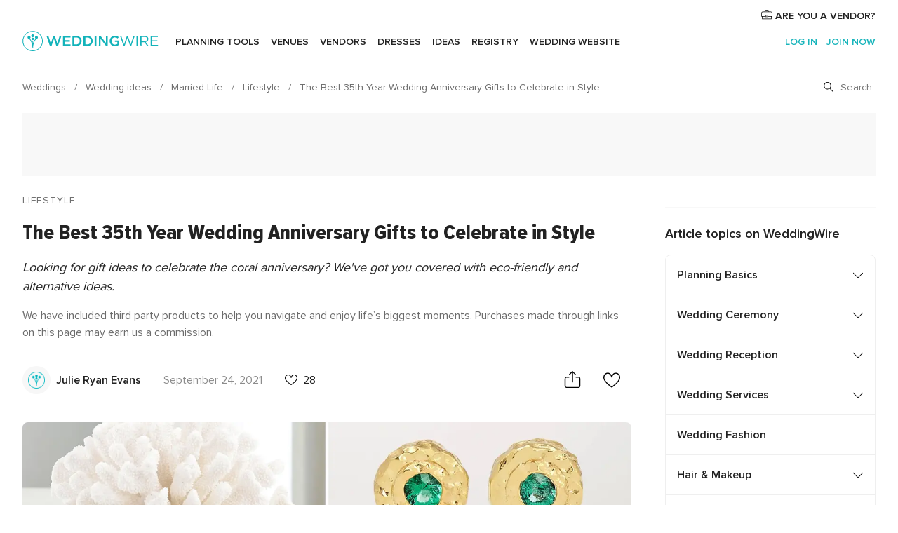

--- FILE ---
content_type: text/html; charset=UTF-8
request_url: https://www.weddingwire.com/wedding-ideas/35th-year-wedding-anniversary-gifts
body_size: 34039
content:
<!DOCTYPE html>
<html lang="en-US" prefix="og: http://ogp.me/ns#">
<head>
<meta http-equiv="Content-Type" content="text/html; charset=utf-8">
<title>The Best 35-Year Anniversary Gift Ideas - 2021 Edition</title>
<meta name="description" content="Celebrating 35 years of marriage is a big deal! Mark the occasion with one of these traditional or alternative 35th anniversary gift ideas.">
<meta name="keywords" content="Gifts, listicle, anniversary, ecomm, anniversary gifts">
<meta name="robots" content="all">
<meta name="distribution" content="global">
<meta name="rating" content="general">
<meta name="pbdate" content="13:41:46 28/01/2026">
<meta name="parsely-title" content="The Best 35th Year Wedding Anniversary Gifts to Celebrate in Style">
<meta name="parsely-link" content="https://www.weddingwire.com/wedding-ideas/35th-year-wedding-anniversary-gifts">
<meta name="parsely-type" content="post">
<meta name="parsely-image-url" content="https://cdn0.weddingwire.com/article/4060/3_2/1280/jpg/20604-lead-35th-anniversary-gift-ideas.jpeg">
<meta name="parsely-pub-date" content="2021-09-24 00:00:00">
<meta name="parsely-section" content="Lifestyle">
<meta name="parsely-author" content="Julie Ryan Evans">
<meta name="parsely-tags" content="Gifts, listicle, anniversary, ecomm, anniversary gifts">
<meta name='parsely-metadata' content='{"type":"article"}' />
<link rel="alternate" href="android-app://com.weddingwire.user/weddingwire/m.weddingwire.com/wedding-ideas/35th-year-wedding-anniversary-gifts">
<meta name="viewport" content="width=device-width, initial-scale=1.0">
<meta name="apple-custom-itunes-app" content="app-id=316565575">
<meta name="apple-itunes-app" content="app-id=316565575, app-argument=https://app.appsflyer.com/id316565575?pid=WP-iOS-US&c=WP-US-LANDINGS&s=us">
<meta name="google-play-app" content="app-id=com.weddingwire.user">
<link rel="shortcut icon" href="https://www.weddingwire.com/mobile/assets/img/favicon/favicon.png">
<meta property="fb:app_id" content="258399401573410" />
<meta property="og:type" content="article" />
<meta property="og:title" content="The Best 35th Year Wedding Anniversary Gifts to Celebrate in Style" />
<meta property="og:description" content="Looking for gift ideas to celebrate the coral anniversary? We&apos;ve got you covered with eco-friendly and alternative ideas." />
<meta property="og:image" content="https://cdn0.weddingwire.com/article/4060/3_2/1280/jpg/20604-lead-35th-anniversary-gift-ideas.jpeg">
<meta property="og:image:secure_url" content="https://cdn0.weddingwire.com/article/4060/3_2/1280/jpg/20604-lead-35th-anniversary-gift-ideas.jpeg">
<meta property="og:url" content="https://www.weddingwire.com/wedding-ideas/35th-year-wedding-anniversary-gifts" />
<meta name="twitter:card" content="summary_large_image" />
<meta property="og:site_name" content="WeddingWire">
<link rel="stylesheet" href="https://www.weddingwire.com/builds/desktop/css/symfnw-US248-1-20260128-003-1_www_m_/WebBundleResponsiveArticlesWeddingwire.css">
<script>
var internalTrackingService = internalTrackingService || {
triggerSubmit : function() {},
triggerAbandon : function() {},
loaded : false
};
</script>
<script type="text/javascript">
function getCookie (name) {var b = document.cookie.match('(^|;)\\s*' + name + '\\s*=\\s*([^;]+)'); return b ? unescape(b.pop()) : null}
function overrideOneTrustGeo () {
const otgeoCookie = getCookie('otgeo') || '';
const regexp = /^([A-Za-z]+)(?:,([A-Za-z]+))?$/g;
const matches = [...otgeoCookie.matchAll(regexp)][0];
if (matches) {
const countryCode = matches[1];
const stateCode = matches[2];
const geolocationResponse = {
countryCode
};
if (stateCode) {
geolocationResponse.stateCode = stateCode;
}
return {
geolocationResponse
};
}
}
var OneTrust = overrideOneTrustGeo() || undefined;
</script>
<span class="ot-sdk-show-settings" style="display: none"></span>
<script src="https://cdn.cookielaw.org/scripttemplates/otSDKStub.js" data-language="en-US" data-domain-script="94f48421-ccbc-4e81-af65-65ff76170a0f" data-ignore-ga='true' defer></script>
<script>var isCountryCookiesActiveByDefault=true,CONSENT_ANALYTICS_GROUP="C0002",CONSENT_PERSONALIZATION_GROUP="C0003",CONSENT_TARGETED_ADVERTISING_GROUP="C0004",CONSENT_SOCIAL_MEDIA_GROUP="C0005",cookieConsentContent='',hideCookieConsentLayer= '', OptanonAlertBoxClosed='';hideCookieConsentLayer=getCookie('hideCookieConsentLayer');OptanonAlertBoxClosed=getCookie('OptanonAlertBoxClosed');if(hideCookieConsentLayer==="1"||Boolean(OptanonAlertBoxClosed)){cookieConsentContent=queryStringToJSON(getCookie('OptanonConsent')||'');}function getCookie(e){var o=document.cookie.match("(^|;)\\s*"+e+"\\s*=\\s*([^;]+)");return o?unescape(o.pop()):null}function queryStringToJSON(e){var o=e.split("&"),t={};return o.forEach(function(e){e=e.split("="),t[e[0]]=decodeURIComponent(e[1]||"")}),JSON.parse(JSON.stringify(t))}function isCookieGroupAllowed(e){var o=cookieConsentContent.groups;if("string"!=typeof o){if(!isCountryCookiesActiveByDefault && e===CONSENT_ANALYTICS_GROUP && getCookie('hideCookieConsentLayer')==="1"){return true}return isCountryCookiesActiveByDefault;}for(var t=o.split(","),n=0;n<t.length;n++)if(t[n].indexOf(e,0)>=0)return"1"===t[n].split(":")[1];return!1}function userHasAcceptedTheCookies(){var e=document.getElementsByTagName("body")[0],o=document.createEvent("HTMLEvents");cookieConsentContent=queryStringToJSON(getCookie("OptanonConsent")||""),!0===isCookieGroupAllowed(CONSENT_ANALYTICS_GROUP)&&(o.initEvent("analyticsCookiesHasBeenAccepted",!0,!1),e.dispatchEvent(o)),!0===isCookieGroupAllowed(CONSENT_PERSONALIZATION_GROUP)&&(o.initEvent("personalizationCookiesHasBeenAccepted",!0,!1),e.dispatchEvent(o)),!0===isCookieGroupAllowed(CONSENT_TARGETED_ADVERTISING_GROUP)&&(o.initEvent("targetedAdvertisingCookiesHasBeenAccepted",!0,!1),e.dispatchEvent(o)),!0===isCookieGroupAllowed(CONSENT_SOCIAL_MEDIA_GROUP)&&(o.initEvent("socialMediaAdvertisingCookiesHasBeenAccepted",!0,!1),e.dispatchEvent(o))}</script>
<script>
document.getElementsByTagName('body')[0].addEventListener('oneTrustLoaded', function () {
if (OneTrust.GetDomainData()?.ConsentModel?.Name === 'notice only') {
const cookiePolicyLinkSelector = document.querySelectorAll('.ot-sdk-show-settings')
cookiePolicyLinkSelector.forEach((selector) => {
selector.style.display = 'none'
})
}
})
</script>
<script>
function CMP() {
var body = document.getElementsByTagName('body')[0];
var event = document.createEvent('HTMLEvents');
var callbackIAB = (tcData, success) => {
if (success && (tcData.eventStatus === 'tcloaded' || tcData.eventStatus === 'useractioncomplete')) {
window.__tcfapi('removeEventListener', 2, () => {
}, callbackIAB);
if ((typeof window.Optanon !== "undefined" &&
!window.Optanon.GetDomainData().IsIABEnabled) ||
(tcData.gdprApplies &&
typeof window.Optanon !== "undefined" &&
window.Optanon.GetDomainData().IsIABEnabled &&
getCookie('OptanonAlertBoxClosed'))) {
userHasAcceptedTheCookies();
}
if (isCookieGroupAllowed(CONSENT_ANALYTICS_GROUP) !== true) {
event.initEvent('analyticsCookiesHasBeenDenied', true, false);
body.dispatchEvent(event);
}
if (isCookieGroupAllowed(CONSENT_TARGETED_ADVERTISING_GROUP) !== true) {
event.initEvent('targetedAdvertisingCookiesHasBeenDenied', true, false);
body.dispatchEvent(event);
}
if (tcData.gdprApplies && typeof window.Optanon !== "undefined" && window.Optanon.GetDomainData().IsIABEnabled) {
event.initEvent('IABTcDataReady', true, false);
body.dispatchEvent(event);
} else {
event.initEvent('nonIABCountryDataReady', true, false);
body.dispatchEvent(event);
}
}
}
var cnt = 0;
var consentSetInterval = setInterval(function () {
cnt += 1;
if (cnt === 600) {
userHasAcceptedTheCookies();
clearInterval(consentSetInterval);
}
if (typeof window.Optanon !== "undefined" && !window.Optanon.GetDomainData().IsIABEnabled) {
clearInterval(consentSetInterval);
userHasAcceptedTheCookies();
event.initEvent('oneTrustLoaded', true, false);
body.dispatchEvent(event);
event.initEvent('nonIABCountryDataReady', true, false);
body.dispatchEvent(event);
}
if (typeof window.__tcfapi !== "undefined") {
event.initEvent('oneTrustLoaded', true, false);
body.dispatchEvent(event);
clearInterval(consentSetInterval);
window.__tcfapi('addEventListener', 2, callbackIAB);
}
});
}
function OptanonWrapper() {
CMP();
}
</script>
<script async src="https://securepubads.g.doubleclick.net/tag/js/gpt.js"></script>
<script>
var googletag = googletag || {}
googletag.cmd = googletag.cmd || []
const setNonPersonalizedAds = function () {
googletag.pubads().setPrivacySettings({
nonPersonalizedAds: true
});
}
const enableGoogleAdsLazyLoad = function () {
googletag.pubads().enableLazyLoad({
// Fetch slots within 5 viewports.
fetchMarginPercent: 40,
// Render slots within 2 viewports.
renderMarginPercent: 20,
// Double the above values on mobile, where viewports are smaller
// and users tend to scroll faster.
mobileScaling: 2.0
})
}
const refreshAdsSlots = function () {
const slots = googletag.pubads().getSlots()
console.log('[GPT] refreshing slots '+ slots.length)
slots.forEach((slot) => {
if (slot.getHtml() === '') {
googletag.pubads().refresh([slot])
}
})
}
const refreshAdSlot = function (googleAdsObject, slots, domId) {
slots.forEach((slot) => {
var slotDomSlotId = slot.getSlotId().getDomId()
if (slot.getHtml() === '' && domId === slotDomSlotId ) {
googleAdsObject.pubads().refresh([slot])
}
})
}
const showAds = function () {
if (typeof window.gptLoaded !== 'undefined') {
console.log('[GPT] Ads already loaded.');
return;
}
enableGoogleAdsLazyLoad();
googletag.enableServices();
// We need this timeout because sometimes on first landing when we enable the ads an execute the refresh
// with lazy load enabled the slots are not loaded yet in googletag object
setTimeout(function (){
refreshAdsSlots()
}, 1)
window.gptLoaded = true
}
const programmaticShowAds = () => {
const targetedAdvertising = isCookieGroupAllowed(CONSENT_TARGETED_ADVERTISING_GROUP)
const nonPersonalizedAds =  !targetedAdvertising
console.info('[GPT] Targeted Advertising: '+targetedAdvertising)
console.info('[GPT] Non-personalized ADS: '+nonPersonalizedAds)
if (nonPersonalizedAds) {
setNonPersonalizedAds()
}
showAds()
}
const programmaticAds = function () {
if (typeof window.__tcfapi !== 'undefined') {
console.info("[GPT] __tcfapi ON.")
window.__tcfapi('getTCData', 2, (tcData, success) => {
if (!success) {
return
}
if (!tcData.gdprApplies) {
showAds()
return
}
programmaticShowAds()
})
} else if(typeof window._uspapi !== 'undefined') {
console.info("[GPT] _uspapi ON.")
window.__uspapi('getUSPData', 1 , (uspData, success) => {
if (!success) {
return
}
if (!tcData.gpcEnabled) {
showAds()
return
}
programmaticShowAds()
})
} else {
// IN US ads are loaded but without personalized ads
console.warn("[GPT][US] __tcfapi/_uspapi undefined. Turning ON nonPersonalized ADS verification.")
programmaticShowAds()
}
}
const nonIABCountriesAds = function () {
programmaticAds()
}
document.addEventListener('DOMContentLoaded', function () {
document.getElementsByTagName('body')[0].addEventListener('IABTcDataReady', function () {
console.log('[GPT] Event: IABTcDataReady loaded before googletag push')
window.gptCmpIABDataReadyEventAlreadyLoaded = true
})
document.getElementsByTagName('body')[0].addEventListener('nonIABCountryDataReady', function () {
console.log('[GPT] Event: nonIABCountryDataReady loaded before googletag push')
window.gptCmpNonIABCountryDataReadyEventAlreadyLoaded = true
})
});
googletag.cmd.push(function () {
var slot0 = googletag.defineSlot('/4879/Ideas.n_WW/Desktop/marriedlife/topleaderboard', [[728,90],[970,90],[1280,90]], 'div-gpt-ad-1334158298810-0').setTargeting('articleid', ['13390']).setTargeting('ideastopic', ['lifestyle']).addService(googletag.pubads());
var slot1 = googletag.defineSlot('/4879/Ideas.n_WW/Desktop/marriedlife/rightrailtop', [[300,600],[300,250],[1,1]], 'div-gpt-ad-1334158298810-1').setTargeting('articleid', ['13390']).setTargeting('ideastopic', ['lifestyle']).addService(googletag.pubads());
var slot2 = googletag.defineSlot('/4879/Ideas.n_WW/Desktop/marriedlife/rightrailmiddle', [[300,600],[300,250],[1,1]], 'div-gpt-ad-1334158298810-2').setTargeting('articleid', ['13390']).setTargeting('ideastopic', ['lifestyle']).addService(googletag.pubads());
var slot3 = googletag.defineSlot('/4879/Ideas.n_WW/Desktop/marriedlife/rightrailbottom', [[300,600],[300,250],[1,1]], 'div-gpt-ad-1334158298810-3').setTargeting('articleid', ['13390']).setTargeting('ideastopic', ['lifestyle']).addService(googletag.pubads());
googletag.pubads().addEventListener('slotRequested', function (event) {
console.log('[GPT]', event.slot.getSlotElementId(), 'fetched')
})
googletag.pubads().addEventListener('slotOnload', function (event) {
console.log('[GPT]', event.slot.getSlotElementId(), 'rendered')
})
googletag.pubads().disableInitialLoad()
document.getElementsByTagName('body')[0].addEventListener('IABTcDataReady', function () {
console.log('[GPT] Event: IABTcDataReady')
programmaticAds()
})
document.getElementsByTagName('body')[0].addEventListener('nonIABCountryDataReady', function () {
console.log('[GPT] Event: nonIABCountryDataReady')
nonIABCountriesAds()
})
googletag.enableServices();
if (window.gptCmpIABDataReadyEventAlreadyLoaded) {
programmaticAds()
} else if (window.gptCmpNonIABCountryDataReadyEventAlreadyLoaded) {
nonIABCountriesAds()
}
/* We fire a global event when DFP library has been loaded */
setTimeout(function () {
if (typeof window.app !== 'undefined' && typeof window.app.event !== 'undefined') {
window.app.event.emit('DFP::Loaded', googletag)
}
}, 0)
})
</script>
</head><body>
<script>
var gtagScript = function() { var s = document.createElement("script"), el = document.getElementsByTagName("script")[0]; s.defer = true;
s.src = "https://www.googletagmanager.com/gtag/js?id=G-2TY3D94NGM";
el.parentNode.insertBefore(s, el);}
window.dataLayer = window.dataLayer || [];
const analyticsGroupOpt = isCookieGroupAllowed(CONSENT_ANALYTICS_GROUP) === true;
const targetedAdsOpt = isCookieGroupAllowed(CONSENT_TARGETED_ADVERTISING_GROUP) === true;
const personalizationOpt = isCookieGroupAllowed(CONSENT_PERSONALIZATION_GROUP) === true;
document.getElementsByTagName('body')[0].addEventListener('targetedAdvertisingCookiesHasBeenAccepted', function () {
gtagScript();
});
if  (targetedAdsOpt || analyticsGroupOpt) {
gtagScript();
}
function gtag(){dataLayer.push(arguments);}
gtag('js', new Date());
gtag('consent', 'default', {
'analytics_storage': analyticsGroupOpt ? 'granted' : 'denied',
'ad_storage': targetedAdsOpt ? 'granted' : 'denied',
'ad_user_data': targetedAdsOpt ? 'granted' : 'denied',
'ad_user_personalization': targetedAdsOpt ? 'granted' : 'denied',
'functionality_storage': targetedAdsOpt ? 'granted' : 'denied',
'personalization_storage': personalizationOpt ? 'granted' : 'denied',
'security_storage': 'granted'
});
gtag('set', 'ads_data_redaction', !analyticsGroupOpt);
gtag('set', 'allow_ad_personalization_signals', analyticsGroupOpt);
gtag('set', 'allow_google_signals', analyticsGroupOpt);
gtag('set', 'allow_interest_groups', analyticsGroupOpt);
gtag('config', 'G-2TY3D94NGM', { groups: 'analytics', 'send_page_view': false });
gtag('config', 'AW-945252265', { groups: 'adwords' , 'restricted_data_processing': !targetedAdsOpt });
</script>

<div id="app-apps-download-banner" class="branch-banner-placeholder branchBannerPlaceholder"></div>

<a class="layoutSkipMain" href="#layoutMain">Skip to main content</a>
<header class="layoutHeader">
<span class="layoutHeader__hamburger app-header-menu-toggle">
<i class="svgIcon app-svg-async svgIcon__list-menu "   data-name="_common/list-menu" data-svg="https://www.weddingwire.com/assets/svg/optimized/_common/list-menu.svg" data-svg-lazyload="1"></i></span>
<a class="layoutHeader__logoAnchor app-analytics-event-click"
href="https://www.weddingwire.com/">
<img src="https://www.weddingwire.com/assets/img/logos/gen_logoHeader.svg"   alt="Weddings"  width="214" height="32"   >
</a>
<nav class="layoutHeader__nav app-header-nav">
<ul class="layoutNavMenu app-header-list">
<li class="layoutNavMenu__header">
<i class="svgIcon app-svg-async svgIcon__close layoutNavMenu__itemClose app-header-menu-toggle"   data-name="_common/close" data-svg="https://www.weddingwire.com/assets/svg/optimized/_common/close.svg" data-svg-lazyload="1"></i>        </li>
<li class="layoutNavMenu__item app-header-menu-item-openSection layoutNavMenu__item--my_wedding ">
<a href="https://www.weddingwire.com/wedding-planning.html"
class="layoutNavMenu__anchor app-header-menu-itemAnchor app-analytics-track-event-click "
data-tracking-section="header" data-tracking-category="Navigation" data-tracking-category-authed="1"
data-tracking-dt="tools"                >
Planning tools                </a>
<i class="svgIcon app-svg-async svgIcon__angleRightBlood layoutNavMenu__anchorArrow"   data-name="_common/angleRightBlood" data-svg="https://www.weddingwire.com/assets/svg/optimized/_common/angleRightBlood.svg" data-svg-lazyload="1"></i>
<div class="layoutNavMenuTab app-header-menu-itemDropdown">
<div class="layoutNavMenuTab__layout">
<div class="layoutNavMenuTab__header">
<i class="svgIcon app-svg-async svgIcon__angleLeftBlood layoutNavMenuTab__icon app-header-menu-item-closeSection"   data-name="_common/angleLeftBlood" data-svg="https://www.weddingwire.com/assets/svg/optimized/_common/angleLeftBlood.svg" data-svg-lazyload="1"></i>    <a class="layoutNavMenuTab__title" href="https://www.weddingwire.com/wedding-planning.html">
Planning tools    </a>
<i class="svgIcon app-svg-async svgIcon__close layoutNavMenuTab__iconClose app-header-menu-toggle"   data-name="_common/close" data-svg="https://www.weddingwire.com/assets/svg/optimized/_common/close.svg" data-svg-lazyload="1"></i></div>
<div class="layoutNavMenuTabMyWedding">
<div class="layoutNavMenuTabMyWeddingList">
<a class="layoutNavMenuTabMyWedding__title" href="https://www.weddingwire.com/wedding-planning.html">
Organize with ease        </a>
<ul class="layoutNavMenuTabMyWeddingList__content  layoutNavMenuTabMyWeddingList__contentSmall">
<li class="layoutNavMenuTabMyWeddingList__item layoutNavMenuTabMyWeddingList__item--viewAll">
<a href="https://www.weddingwire.com/wedding-planning.html">View all</a>
</li>
<li class="layoutNavMenuTabMyWeddingList__item "
>
<a href="https://www.weddingwire.com/wedding-checklists.html">
<i class="svgIcon app-svg-async svgIcon__checklist layoutNavMenuTabMyWeddingList__itemIcon"   data-name="tools/categories/checklist" data-svg="https://www.weddingwire.com/assets/svg/optimized/tools/categories/checklist.svg" data-svg-lazyload="1"></i>                        Checklist                    </a>
</li>
<li class="layoutNavMenuTabMyWeddingList__item "
>
<a href="https://www.weddingwire.com/wedding-planning/wedding-guests-list.html">
<i class="svgIcon app-svg-async svgIcon__guests layoutNavMenuTabMyWeddingList__itemIcon"   data-name="tools/categories/guests" data-svg="https://www.weddingwire.com/assets/svg/optimized/tools/categories/guests.svg" data-svg-lazyload="1"></i>                        Guests                    </a>
</li>
<li class="layoutNavMenuTabMyWeddingList__item "
>
<a href="https://www.weddingwire.com/wedding-planning/wedding-seating-tables.html">
<i class="svgIcon app-svg-async svgIcon__tables layoutNavMenuTabMyWeddingList__itemIcon"   data-name="tools/categories/tables" data-svg="https://www.weddingwire.com/assets/svg/optimized/tools/categories/tables.svg" data-svg-lazyload="1"></i>                        Seating chart                    </a>
</li>
<li class="layoutNavMenuTabMyWeddingList__item "
>
<a href="https://www.weddingwire.com/wedding-planning/wedding-budget.html">
<i class="svgIcon app-svg-async svgIcon__budget layoutNavMenuTabMyWeddingList__itemIcon"   data-name="tools/categories/budget" data-svg="https://www.weddingwire.com/assets/svg/optimized/tools/categories/budget.svg" data-svg-lazyload="1"></i>                        Budget                    </a>
</li>
<li class="layoutNavMenuTabMyWeddingList__item "
>
<a href="https://www.weddingwire.com/wedding-planning/vendor-manager.html">
<i class="svgIcon app-svg-async svgIcon__vendors layoutNavMenuTabMyWeddingList__itemIcon"   data-name="tools/categories/vendors" data-svg="https://www.weddingwire.com/assets/svg/optimized/tools/categories/vendors.svg" data-svg-lazyload="1"></i>                        Wedding Vendors                    </a>
</li>
<li class="layoutNavMenuTabMyWeddingList__item "
>
<a href="https://www.weddingwire.com/website/index.php?actionReferrer=8">
<i class="svgIcon app-svg-async svgIcon__website layoutNavMenuTabMyWeddingList__itemIcon"   data-name="tools/categories/website" data-svg="https://www.weddingwire.com/assets/svg/optimized/tools/categories/website.svg" data-svg-lazyload="1"></i>                        Wedding website                    </a>
</li>
</ul>
</div>
<div class="layoutNavMenuTabMyWeddingPersonalize">
<a class="layoutNavMenuTabMyWeddingPersonalize__title" href="https://www.weddingwire.com/wedding-planning.html">
Personalize your wedding            </a>
<ul class="layoutNavMenuTabMyWeddingPersonalize__content">
<li class="layoutNavMenuTabMyWeddingPersonalize__item">
<a class="app-analytics-track-event-click"  data-tracking-category='Navigation' data-tracking-section='header' data-tracking-dt='hotelplanner'                                href="https://theknot.partners.engine.com/new-trip?utm_source=the-knot&utm_medium=channel&utm_campaign=2025-q1-the-knot-channel-groups-a018X00000bV3kuQAC&utm_term=wwtopnavigation&referral=MKT%20-%20Partner&rel=sponsored">
Hotel Blocks                        </a>
</li>
<li class="layoutNavMenuTabMyWeddingPersonalize__item">
<a                                 href="https://go.weddingwire.com/wedding-date">
Date Finder                        </a>
</li>
<li class="layoutNavMenuTabMyWeddingPersonalize__item">
<a                                 href="https://www.weddingwire.com/cost">
Cost Guide                        </a>
</li>
<li class="layoutNavMenuTabMyWeddingPersonalize__item">
<a                                 href="https://go.weddingwire.com/color-palette-generator">
Color generator                        </a>
</li>
<li class="layoutNavMenuTabMyWeddingPersonalize__item">
<a                                 href="https://www.weddingwire.com/wedding-hashtag-generator">
Hashtag generator                        </a>
</li>
</ul>
</div>
<div class="layoutNavMenuTabMyWeddingBanners">
<div class="layoutNavMenuBannerBox app-header-menu-banner app-link "
data-href="https://www.weddingwire.com/wedding-apps"
>
<div class="layoutNavMenuBannerBox__content">
<p class="layoutNavMenuBannerBox__title">Get the WeddingWire app</p>
<span class="layoutNavMenuBannerBox__subtitle">Plan your wedding wherever and whenever you want on the WeddingWire app.</span>
</div>
<img data-src="https://www.weddingwire.com/assets/img/logos/square-icon.svg"  class="lazyload layoutNavMenuBannerBox__icon" alt="App icon"  width="60" height="60"  >
</div>
</div>
</div>    </div>
</div>
</li>
<li class="layoutNavMenu__item app-header-menu-item-openSection layoutNavMenu__item--venues ">
<a href="https://www.weddingwire.com/wedding-venues"
class="layoutNavMenu__anchor app-header-menu-itemAnchor app-analytics-track-event-click "
data-tracking-section="header" data-tracking-category="Navigation" data-tracking-category-authed="1"
data-tracking-dt="venues"                >
Venues                </a>
<i class="svgIcon app-svg-async svgIcon__angleRightBlood layoutNavMenu__anchorArrow"   data-name="_common/angleRightBlood" data-svg="https://www.weddingwire.com/assets/svg/optimized/_common/angleRightBlood.svg" data-svg-lazyload="1"></i>
<div class="layoutNavMenuTab app-header-menu-itemDropdown">
<div class="layoutNavMenuTab__layout">
<div class="layoutNavMenuTab__header">
<i class="svgIcon app-svg-async svgIcon__angleLeftBlood layoutNavMenuTab__icon app-header-menu-item-closeSection"   data-name="_common/angleLeftBlood" data-svg="https://www.weddingwire.com/assets/svg/optimized/_common/angleLeftBlood.svg" data-svg-lazyload="1"></i>    <a class="layoutNavMenuTab__title" href="https://www.weddingwire.com/wedding-venues">
Venues    </a>
<i class="svgIcon app-svg-async svgIcon__close layoutNavMenuTab__iconClose app-header-menu-toggle"   data-name="_common/close" data-svg="https://www.weddingwire.com/assets/svg/optimized/_common/close.svg" data-svg-lazyload="1"></i></div>
<div class="layoutNavMenuTabVenues">
<div class="layoutNavMenuTabVenues__categories">
<div class="layoutNavMenuTabVenuesList layoutNavMenuTabVenuesListBig">
<a class="layoutNavMenuTabVenues__title"
href="https://www.weddingwire.com/wedding-venues">
Find your wedding venue            </a>
<ul class="layoutNavMenuTabVenuesList__content layoutNavMenuTabVenuesList__contentBig">
<li class="layoutNavMenuTabVenuesList__item layoutNavMenuTabVenuesList__item--viewAll">
<a href="https://www.weddingwire.com/wedding-venues">View all</a>
</li>
<li class="layoutNavMenuTabVenuesList__item">
<a href="https://www.weddingwire.com/barn-farm-weddings">
Barns & Farms                        </a>
</li>
<li class="layoutNavMenuTabVenuesList__item">
<a href="https://www.weddingwire.com/outdoor-weddings">
Outdoor                        </a>
</li>
<li class="layoutNavMenuTabVenuesList__item">
<a href="https://www.weddingwire.com/garden-weddings">
Gardens                        </a>
</li>
<li class="layoutNavMenuTabVenuesList__item">
<a href="https://www.weddingwire.com/beach-weddings">
Beaches                        </a>
</li>
<li class="layoutNavMenuTabVenuesList__item">
<a href="https://www.weddingwire.com/rooftop-loft-weddings">
Rooftops & Lofts                        </a>
</li>
<li class="layoutNavMenuTabVenuesList__item">
<a href="https://www.weddingwire.com/hotel-weddings">
Hotels                        </a>
</li>
<li class="layoutNavMenuTabVenuesList__item">
<a href="https://www.weddingwire.com/waterfront-weddings">
Waterfronts                        </a>
</li>
<li class="layoutNavMenuTabVenuesList__item">
<a href="https://www.weddingwire.com/winery-brewery-weddings">
Wineries & Breweries                        </a>
</li>
<li class="layoutNavMenuTabVenuesList__item">
<a href="https://www.weddingwire.com/park-weddings">
Parks                        </a>
</li>
<li class="layoutNavMenuTabVenuesList__item">
<a href="https://www.weddingwire.com/country-club-weddings">
Country Clubs                        </a>
</li>
<li class="layoutNavMenuTabVenuesList__item">
<a href="https://www.weddingwire.com/mansion-weddings">
Mansions                        </a>
</li>
<li class="layoutNavMenuTabVenuesList__item">
<a href="https://www.weddingwire.com/historic-venue-weddings">
Historic Venues                        </a>
</li>
<li class="layoutNavMenuTabVenuesList__item">
<a href="https://www.weddingwire.com/boat-weddings">
Boats                        </a>
</li>
<li class="layoutNavMenuTabVenuesList__item">
<a href="https://www.weddingwire.com/restaurant-weddings">
Restaurants                        </a>
</li>
<li class="layoutNavMenuTabVenuesList__item">
<a href="https://www.weddingwire.com/museum-weddings">
Museums                        </a>
</li>
<li class="layoutNavMenuTabVenuesList__item">
<a href="https://www.weddingwire.com/banquet-hall-weddings">
Banquet Halls                        </a>
</li>
<li class="layoutNavMenuTabVenuesList__item">
<a href="https://www.weddingwire.com/church-temple-weddings">
Churches & Temples                        </a>
</li>
<li class="layoutNavMenuTabVenuesList__item layoutNavMenuTabVenuesList__item--highlight">
<a href="https://www.weddingwire.com/promotions/wedding-venues">
Deals                        </a>
</li>
</ul>
</div>
</div>
</div>
</div>
</div>
</li>
<li class="layoutNavMenu__item app-header-menu-item-openSection layoutNavMenu__item--vendors ">
<a href="https://www.weddingwire.com/wedding-vendors"
class="layoutNavMenu__anchor app-header-menu-itemAnchor app-analytics-track-event-click "
data-tracking-section="header" data-tracking-category="Navigation" data-tracking-category-authed="1"
data-tracking-dt="vendors"                >
Vendors                </a>
<i class="svgIcon app-svg-async svgIcon__angleRightBlood layoutNavMenu__anchorArrow"   data-name="_common/angleRightBlood" data-svg="https://www.weddingwire.com/assets/svg/optimized/_common/angleRightBlood.svg" data-svg-lazyload="1"></i>
<div class="layoutNavMenuTab app-header-menu-itemDropdown">
<div class="layoutNavMenuTab__layout">
<div class="layoutNavMenuTab__header">
<i class="svgIcon app-svg-async svgIcon__angleLeftBlood layoutNavMenuTab__icon app-header-menu-item-closeSection"   data-name="_common/angleLeftBlood" data-svg="https://www.weddingwire.com/assets/svg/optimized/_common/angleLeftBlood.svg" data-svg-lazyload="1"></i>    <a class="layoutNavMenuTab__title" href="https://www.weddingwire.com/wedding-vendors">
Vendors    </a>
<i class="svgIcon app-svg-async svgIcon__close layoutNavMenuTab__iconClose app-header-menu-toggle"   data-name="_common/close" data-svg="https://www.weddingwire.com/assets/svg/optimized/_common/close.svg" data-svg-lazyload="1"></i></div>
<div class="layoutNavMenuTabVendors">
<div class="layoutNavMenuTabVendors__content layoutNavMenuTabVendors__contentBig">
<div class="layoutNavMenuTabVendorsList">
<a class="layoutNavMenuTabVendors__title" href="https://www.weddingwire.com/wedding-vendors">
Start hiring your vendors            </a>
<ul class="layoutNavMenuTabVendorsList__content layoutNavMenuTabVendorsList__contentBig">
<li class="layoutNavMenuTabVendorsList__item layoutNavMenuTabVendorsList__item--viewAll">
<a href="https://www.weddingwire.com/wedding-vendors">View all</a>
</li>
<li class="layoutNavMenuTabVendorsList__item">
<i class="svgIcon app-svg-async svgIcon__categPhoto layoutNavMenuTabVendorsList__itemIcon"   data-name="vendors/categories/categPhoto" data-svg="https://www.weddingwire.com/assets/svg/optimized/vendors/categories/categPhoto.svg" data-svg-lazyload="1"></i>                        <a href="https://www.weddingwire.com/wedding-photographers">
Photography                        </a>
</li>
<li class="layoutNavMenuTabVendorsList__item">
<i class="svgIcon app-svg-async svgIcon__categDj layoutNavMenuTabVendorsList__itemIcon"   data-name="vendors/categories/categDj" data-svg="https://www.weddingwire.com/assets/svg/optimized/vendors/categories/categDj.svg" data-svg-lazyload="1"></i>                        <a href="https://www.weddingwire.com/wedding-djs">
DJs                        </a>
</li>
<li class="layoutNavMenuTabVendorsList__item">
<i class="svgIcon app-svg-async svgIcon__categBeauty layoutNavMenuTabVendorsList__itemIcon"   data-name="vendors/categories/categBeauty" data-svg="https://www.weddingwire.com/assets/svg/optimized/vendors/categories/categBeauty.svg" data-svg-lazyload="1"></i>                        <a href="https://www.weddingwire.com/wedding-beauty-health">
Hair & Makeup                        </a>
</li>
<li class="layoutNavMenuTabVendorsList__item">
<i class="svgIcon app-svg-async svgIcon__categPlanner layoutNavMenuTabVendorsList__itemIcon"   data-name="vendors/categories/categPlanner" data-svg="https://www.weddingwire.com/assets/svg/optimized/vendors/categories/categPlanner.svg" data-svg-lazyload="1"></i>                        <a href="https://www.weddingwire.com/wedding-planners">
Wedding Planning                        </a>
</li>
<li class="layoutNavMenuTabVendorsList__item">
<i class="svgIcon app-svg-async svgIcon__categCatering layoutNavMenuTabVendorsList__itemIcon"   data-name="vendors/categories/categCatering" data-svg="https://www.weddingwire.com/assets/svg/optimized/vendors/categories/categCatering.svg" data-svg-lazyload="1"></i>                        <a href="https://www.weddingwire.com/wedding-caterers">
Catering                        </a>
</li>
<li class="layoutNavMenuTabVendorsList__item">
<i class="svgIcon app-svg-async svgIcon__categFlower layoutNavMenuTabVendorsList__itemIcon"   data-name="vendors/categories/categFlower" data-svg="https://www.weddingwire.com/assets/svg/optimized/vendors/categories/categFlower.svg" data-svg-lazyload="1"></i>                        <a href="https://www.weddingwire.com/wedding-florists">
Flowers                        </a>
</li>
<li class="layoutNavMenuTabVendorsList__item">
<i class="svgIcon app-svg-async svgIcon__categVideo layoutNavMenuTabVendorsList__itemIcon"   data-name="vendors/categories/categVideo" data-svg="https://www.weddingwire.com/assets/svg/optimized/vendors/categories/categVideo.svg" data-svg-lazyload="1"></i>                        <a href="https://www.weddingwire.com/wedding-videographers">
Videography                        </a>
</li>
<li class="layoutNavMenuTabVendorsList__item">
<i class="svgIcon app-svg-async svgIcon__categOfficiant layoutNavMenuTabVendorsList__itemIcon"   data-name="vendors/categories/categOfficiant" data-svg="https://www.weddingwire.com/assets/svg/optimized/vendors/categories/categOfficiant.svg" data-svg-lazyload="1"></i>                        <a href="https://www.weddingwire.com/wedding-officiants">
Officiants                        </a>
</li>
</ul>
</div>
<div class="layoutNavMenuTabVendorsListOthers">
<p class="layoutNavMenuTabVendorsListOthers__subtitle">Complete your wedding team</p>
<ul class="layoutNavMenuTabVendorsListOthers__container">
<li class="layoutNavMenuTabVendorsListOthers__item">
<a href="https://www.weddingwire.com/wedding-event-rentals">
Event Rentals                        </a>
</li>
<li class="layoutNavMenuTabVendorsListOthers__item">
<a href="https://www.weddingwire.com/photo-booths">
Photo Booths                        </a>
</li>
<li class="layoutNavMenuTabVendorsListOthers__item">
<a href="https://www.weddingwire.com/wedding-bands">
Bands                        </a>
</li>
<li class="layoutNavMenuTabVendorsListOthers__item">
<a href="https://www.weddingwire.com/wedding-dresses">
Dress & Attire                        </a>
</li>
<li class="layoutNavMenuTabVendorsListOthers__item">
<a href="https://www.weddingwire.com/wedding-cakes">
Cakes                        </a>
</li>
<li class="layoutNavMenuTabVendorsListOthers__item">
<a href="https://www.weddingwire.com/wedding-limos">
Transportation                        </a>
</li>
<li class="layoutNavMenuTabVendorsListOthers__item">
<a href="https://www.weddingwire.com/wedding-ceremony-music">
Ceremony Music                        </a>
</li>
<li class="layoutNavMenuTabVendorsListOthers__item">
<a href="https://www.weddingwire.com/lighting-decor">
Lighting & Decor                        </a>
</li>
<li class="layoutNavMenuTabVendorsListOthers__item">
<a href="https://www.weddingwire.com/wedding-invitations">
Invitations                        </a>
</li>
<li class="layoutNavMenuTabVendorsListOthers__item">
<a href="https://www.weddingwire.com/travel-agents">
Travel Agents                        </a>
</li>
<li class="layoutNavMenuTabVendorsListOthers__item">
<a href="https://www.weddingwire.com/wedding-jewelers">
Jewelry                        </a>
</li>
<li class="layoutNavMenuTabVendorsListOthers__item">
<a href="https://www.weddingwire.com/wedding-favors">
Favors & Gifts                        </a>
</li>
<li class="layoutNavMenuTabVendorsListOthers__deals">
<a href="https://www.weddingwire.com/promotions/wedding-vendors">
Deals                        </a>
</li>
</ul>
</div>
</div>
<div class="layoutNavMenuTabVendorsBanners visible">
<div class="layoutNavMenuBannerBox app-header-menu-banner app-link app-analytics-track-event-click"
data-href="https://www.weddingwire.com/destination-wedding"
data-tracking-section=header_vendors                      data-tracking-category=Navigation                      data-tracking-dt=destination_weddings         >
<div class="layoutNavMenuBannerBox__content">
<p class="layoutNavMenuBannerBox__title">Destination Weddings</p>
<span class="layoutNavMenuBannerBox__subtitle">Easily plan your international wedding.</span>
</div>
<img class="svgIcon svgIcon__plane_destination layoutNavMenuBannerBox__icon lazyload" data-src="https://www.weddingwire.com/assets/svg/original/illustration/plane_destination.svg"  alt="illustration plane destination" width="56" height="56" >    </div>
<div class="layoutNavMenuBannerBox app-header-menu-banner app-link "
data-href="https://www.weddingwire.com/couples-choice-awards"
>
<div class="layoutNavMenuBannerBox__content">
<p class="layoutNavMenuBannerBox__title">2026 Couples' Choice Awards</p>
<span class="layoutNavMenuBannerBox__subtitle">Check out this year’s best local pros, rated by couples like you.</span>
</div>
<img class="svgIcon svgIcon__cca_stars layoutNavMenuBannerBox__icon lazyload" data-src="https://www.weddingwire.com/assets/svg/original/illustration/cca_stars.svg"  alt="illustration cca stars" width="56" height="56" >    </div>
</div>
</div>    </div>
</div>
</li>
<li class="layoutNavMenu__item app-header-menu-item-openSection layoutNavMenu__item--community ">
<a href="https://www.weddingwire.com/wedding-forums"
class="layoutNavMenu__anchor app-header-menu-itemAnchor app-analytics-track-event-click "
data-tracking-section="header" data-tracking-category="Navigation" data-tracking-category-authed="1"
data-tracking-dt="community"                >
Forums                </a>
<i class="svgIcon app-svg-async svgIcon__angleRightBlood layoutNavMenu__anchorArrow"   data-name="_common/angleRightBlood" data-svg="https://www.weddingwire.com/assets/svg/optimized/_common/angleRightBlood.svg" data-svg-lazyload="1"></i>
<div class="layoutNavMenuTab app-header-menu-itemDropdown">
<div class="layoutNavMenuTab__layout">
<div class="layoutNavMenuTab__header">
<i class="svgIcon app-svg-async svgIcon__angleLeftBlood layoutNavMenuTab__icon app-header-menu-item-closeSection"   data-name="_common/angleLeftBlood" data-svg="https://www.weddingwire.com/assets/svg/optimized/_common/angleLeftBlood.svg" data-svg-lazyload="1"></i>    <a class="layoutNavMenuTab__title" href="https://www.weddingwire.com/wedding-forums">
Forums    </a>
<i class="svgIcon app-svg-async svgIcon__close layoutNavMenuTab__iconClose app-header-menu-toggle"   data-name="_common/close" data-svg="https://www.weddingwire.com/assets/svg/optimized/_common/close.svg" data-svg-lazyload="1"></i></div>
<div class="layoutNavMenuTabCommunity">
<div class="layoutNavMenuTabCommunityList">
<a class="layoutNavMenuTabCommunity__title" href="https://www.weddingwire.com/wedding-forums">
Forums        </a>
<ul class="layoutNavMenuTabCommunityList__content layoutNavMenuTabCommunityList__contentSmall">
<li class="layoutNavMenuTabCommunityList__item layoutNavMenuTabCommunityList__item--viewAll">
<a href="https://www.weddingwire.com/wedding-forums">View all</a>
</li>
<li class="layoutNavMenuTabCommunityList__item">
<a href="https://www.weddingwire.com/wedding-forums/planning">
Planning                    </a>
</li>
<li class="layoutNavMenuTabCommunityList__item">
<a href="https://www.weddingwire.com/wedding-forums/beauty-and-attire">
Wedding Attire                    </a>
</li>
<li class="layoutNavMenuTabCommunityList__item">
<a href="https://www.weddingwire.com/wedding-forums/honeymoon">
Honeymoon                    </a>
</li>
<li class="layoutNavMenuTabCommunityList__item">
<a href="https://www.weddingwire.com/wedding-forums/community">
Community Conversations                    </a>
</li>
<li class="layoutNavMenuTabCommunityList__item">
<a href="https://www.weddingwire.com/wedding-forums/wedding-reception">
Reception                    </a>
</li>
<li class="layoutNavMenuTabCommunityList__item">
<a href="https://www.weddingwire.com/wedding-forums/wedding-ceremony">
Ceremony                    </a>
</li>
<li class="layoutNavMenuTabCommunityList__item">
<a href="https://www.weddingwire.com/wedding-forums/newlyweds-and-parenting">
Married Life                    </a>
</li>
<li class="layoutNavMenuTabCommunityList__item">
<a href="https://www.weddingwire.com/wedding-forums/family-and-relationships">
Family and Relationships                    </a>
</li>
<li class="layoutNavMenuTabCommunityList__item">
<a href="https://www.weddingwire.com/wedding-forums/etiquette-and-advice">
Etiquette and Advice                    </a>
</li>
<li class="layoutNavMenuTabCommunityList__item">
<a href="https://www.weddingwire.com/wedding-forums/parties-and-events">
Parties and Events                    </a>
</li>
<li class="layoutNavMenuTabCommunityList__item">
<a href="https://www.weddingwire.com/wedding-forums/style-and-decor">
Style and Décor                    </a>
</li>
<li class="layoutNavMenuTabCommunityList__item">
<a href="https://www.weddingwire.com/wedding-forums/weight-loss-and-health">
Fitness and Health                    </a>
</li>
<li class="layoutNavMenuTabCommunityList__item">
<a href="https://www.weddingwire.com/wedding-forums/hair-and-makeup">
Hair and Makeup                    </a>
</li>
<li class="layoutNavMenuTabCommunityList__item">
<a href="https://www.weddingwire.com/wedding-forums/registry">
Registry                    </a>
</li>
<li class="layoutNavMenuTabCommunityList__item">
<a href="https://www.weddingwire.com/wedding-forums/local-groups">
Local Groups                    </a>
</li>
</ul>
</div>
<div class="layoutNavMenuTabCommunityLast">
<p class="layoutNavMenuTabCommunityLast__subtitle app-header-menu-community app-link"
role="link"
tabindex="0" data-href="https://www.weddingwire.com/wedding-forums">Stay up to date</p>
<ul class="layoutNavMenuTabCommunityLast__list">
<li>
<a href="https://www.weddingwire.com/wedding-forums">
Discussions                    </a>
</li>
<li>
<a href="https://www.weddingwire.com/wedding-forums/photos">
Photos                    </a>
</li>
<li>
<a href="https://www.weddingwire.com/wedding-forums/videos">
Videos                    </a>
</li>
<li>
<a href="https://www.weddingwire.com/wedding-forums/users">
Users                    </a>
</li>
<li>
<a href="https://www.weddingwire.com/wedding-forums/weddingwire-support">Account support</a>
</li>
</ul>
</div>
</div>    </div>
</div>
</li>
<li class="layoutNavMenu__item app-header-menu-item-openSection layoutNavMenu__item--dresses ">
<a href="https://www.weddingwire.com/wedding-photos/dresses"
class="layoutNavMenu__anchor app-header-menu-itemAnchor app-analytics-track-event-click "
data-tracking-section="header" data-tracking-category="Navigation" data-tracking-category-authed="1"
data-tracking-dt="dresses"                >
Dresses                </a>
<i class="svgIcon app-svg-async svgIcon__angleRightBlood layoutNavMenu__anchorArrow"   data-name="_common/angleRightBlood" data-svg="https://www.weddingwire.com/assets/svg/optimized/_common/angleRightBlood.svg" data-svg-lazyload="1"></i>
<div class="layoutNavMenuTab app-header-menu-itemDropdown">
<div class="layoutNavMenuTab__layout">
<div class="layoutNavMenuTab__header">
<i class="svgIcon app-svg-async svgIcon__angleLeftBlood layoutNavMenuTab__icon app-header-menu-item-closeSection"   data-name="_common/angleLeftBlood" data-svg="https://www.weddingwire.com/assets/svg/optimized/_common/angleLeftBlood.svg" data-svg-lazyload="1"></i>    <a class="layoutNavMenuTab__title" href="https://www.weddingwire.com/wedding-photos/dresses">
Dresses    </a>
<i class="svgIcon app-svg-async svgIcon__close layoutNavMenuTab__iconClose app-header-menu-toggle"   data-name="_common/close" data-svg="https://www.weddingwire.com/assets/svg/optimized/_common/close.svg" data-svg-lazyload="1"></i></div>
<div class="layoutNavMenuTabDresses">
<div class="layoutNavMenuTabDressesList">
<a class="layoutNavMenuTabDresses__title" href="https://www.weddingwire.com/wedding-photos/dresses">
The latest in bridal fashion        </a>
<ul class="layoutNavMenuTabDressesList__content">
<li class="layoutNavMenuTabDressesList__item layoutNavMenuTabDressesList__item--viewAll">
<a href="https://www.weddingwire.com/wedding-photos/dresses">View all</a>
</li>
<li class="layoutNavMenuTabDressesList__item">
<a href="https://www.weddingwire.com/wedding-photos/dresses" class="layoutNavMenuTabDressesList__Link">
<i class="svgIcon app-svg-async svgIcon__bride-dress layoutNavMenuTabDressesList__itemIcon"   data-name="dresses/categories/bride-dress" data-svg="https://www.weddingwire.com/assets/svg/optimized/dresses/categories/bride-dress.svg" data-svg-lazyload="1"></i>                        Bride                    </a>
</li>
</ul>
</div>
<div class="layoutNavMenuTabDressesFeatured">
<p class="layoutNavMenuTabDresses__subtitle">Featured designers</p>
<div class="layoutNavMenuTabDressesFeatured__content">
<a href="https://www.weddingwire.com/wedding-photos/dresses/stella-york-dress">
<figure class="layoutNavMenuTabDressesFeaturedItem">
<img data-src="https://www.weddingwire.com/cat/wedding-photos/dresses/stella-york/sy8189--mfvr10084686.jpg"  class="lazyload layoutNavMenuTabDressesFeaturedItem__image" alt="Stella York"  width="290" height="406"  >
<figcaption class="layoutNavMenuTabDressesFeaturedItem__name">Stella York</figcaption>
</figure>
</a>
<a href="https://www.weddingwire.com/wedding-photos/dresses/all-who-wander">
<figure class="layoutNavMenuTabDressesFeaturedItem">
<img data-src="https://www.weddingwire.com/cat/wedding-photos/dresses/all-who-wander/veda--mfvr10082418.jpg"  class="lazyload layoutNavMenuTabDressesFeaturedItem__image" alt="All Who Wander"  width="290" height="406"  >
<figcaption class="layoutNavMenuTabDressesFeaturedItem__name">All Who Wander</figcaption>
</figure>
</a>
<a href="https://www.weddingwire.com/wedding-photos/dresses/martina-liana-luxe">
<figure class="layoutNavMenuTabDressesFeaturedItem">
<img data-src="https://www.weddingwire.com/cat/wedding-photos/dresses/martina-liana-luxe/le1457--mfvr10084676.jpg"  class="lazyload layoutNavMenuTabDressesFeaturedItem__image" alt="Martina Liana Luxe"  width="290" height="406"  >
<figcaption class="layoutNavMenuTabDressesFeaturedItem__name">Martina Liana Luxe</figcaption>
</figure>
</a>
<a href="https://www.weddingwire.com/wedding-photos/dresses/le-blanc">
<figure class="layoutNavMenuTabDressesFeaturedItem">
<img data-src="https://www.weddingwire.com/cat/wedding-photos/dresses/le-blanc-by-casablanca-bridal/le174--mfvr10083688.jpg"  class="lazyload layoutNavMenuTabDressesFeaturedItem__image" alt="Le Blanc by Casablanca Bridal"  width="290" height="406"  >
<figcaption class="layoutNavMenuTabDressesFeaturedItem__name">Le Blanc by Casablanca Bridal</figcaption>
</figure>
</a>
<a href="https://www.weddingwire.com/wedding-photos/dresses/amar-couture-dress">
<figure class="layoutNavMenuTabDressesFeaturedItem">
<img data-src="https://www.weddingwire.com/cat/wedding-photos/dresses/amare-couture/c168-valona--mfvr10027267.jpg"  class="lazyload layoutNavMenuTabDressesFeaturedItem__image" alt="Amaré Couture"  width="290" height="406"  >
<figcaption class="layoutNavMenuTabDressesFeaturedItem__name">Amaré Couture</figcaption>
</figure>
</a>
</div>
</div>
</div>
</div>
</div>
</li>
<li class="layoutNavMenu__item app-header-menu-item-openSection layoutNavMenu__item--articles ">
<a href="https://www.weddingwire.com/wedding-ideas"
class="layoutNavMenu__anchor app-header-menu-itemAnchor app-analytics-track-event-click "
data-tracking-section="header" data-tracking-category="Navigation" data-tracking-category-authed="1"
data-tracking-dt="ideas"                >
Ideas                </a>
<i class="svgIcon app-svg-async svgIcon__angleRightBlood layoutNavMenu__anchorArrow"   data-name="_common/angleRightBlood" data-svg="https://www.weddingwire.com/assets/svg/optimized/_common/angleRightBlood.svg" data-svg-lazyload="1"></i>
<div class="layoutNavMenuTab app-header-menu-itemDropdown">
<div class="layoutNavMenuTab__layout">
<div class="layoutNavMenuTab__header">
<i class="svgIcon app-svg-async svgIcon__angleLeftBlood layoutNavMenuTab__icon app-header-menu-item-closeSection"   data-name="_common/angleLeftBlood" data-svg="https://www.weddingwire.com/assets/svg/optimized/_common/angleLeftBlood.svg" data-svg-lazyload="1"></i>    <a class="layoutNavMenuTab__title" href="https://www.weddingwire.com/wedding-ideas">
Ideas    </a>
<i class="svgIcon app-svg-async svgIcon__close layoutNavMenuTab__iconClose app-header-menu-toggle"   data-name="_common/close" data-svg="https://www.weddingwire.com/assets/svg/optimized/_common/close.svg" data-svg-lazyload="1"></i></div>
<div class="layoutNavMenuTabArticles">
<div class="layoutNavMenuTabArticlesList">
<a class="layoutNavMenuTabArticles__title" href="https://www.weddingwire.com/wedding-ideas">
Get wedding inspiration        </a>
<ul class="layoutNavMenuTabArticlesList__content">
<li class="layoutNavMenuTabArticlesList__item layoutNavMenuTabArticlesList__item--viewAll">
<a href="https://www.weddingwire.com/wedding-ideas">View all</a>
</li>
<li class="layoutNavMenuTabArticlesList__item">
<a href="https://www.weddingwire.com/wedding-ideas/planning-basics--t1">
Planning Basics                    </a>
</li>
<li class="layoutNavMenuTabArticlesList__item">
<a href="https://www.weddingwire.com/wedding-ideas/ceremony--t2">
Wedding Ceremony                    </a>
</li>
<li class="layoutNavMenuTabArticlesList__item">
<a href="https://www.weddingwire.com/wedding-ideas/reception--t3">
Wedding Reception                    </a>
</li>
<li class="layoutNavMenuTabArticlesList__item">
<a href="https://www.weddingwire.com/wedding-ideas/services--t4">
Wedding Services                    </a>
</li>
<li class="layoutNavMenuTabArticlesList__item">
<a href="https://www.weddingwire.com/wedding-ideas/fashion--t6">
Wedding Fashion                    </a>
</li>
<li class="layoutNavMenuTabArticlesList__item">
<a href="https://www.weddingwire.com/wedding-ideas/health-beauty--t5">
Hair & Makeup                    </a>
</li>
<li class="layoutNavMenuTabArticlesList__item">
<a href="https://www.weddingwire.com/wedding-ideas/destination-weddings--t8">
Destination Weddings                    </a>
</li>
<li class="layoutNavMenuTabArticlesList__item">
<a href="https://www.weddingwire.com/wedding-ideas/married-life--t11">
Married Life                    </a>
</li>
<li class="layoutNavMenuTabArticlesList__item">
<a href="https://www.weddingwire.com/wedding-ideas/events-parties--t10">
Events & Parties                    </a>
</li>
<li class="layoutNavMenuTabArticlesList__item">
<a href="https://www.weddingwire.com/wedding-ideas/family-friends--t9">
Family & Friends                    </a>
</li>
</ul>
</div>
<div class="layoutNavMenuTabArticlesBanners">
<div class="layoutNavMenuTabArticlesBannersItem app-header-menu-banner app-link"
data-href="https://www.weddingwire.com/wedding-photos/real-weddings">
<figure class="layoutNavMenuTabArticlesBannersItem__figure">
<img data-src="https://www.weddingwire.com/assets/img/components/header/tabs/realweddings_banner.jpg" data-srcset="https://www.weddingwire.com/assets/img/components/header/tabs/realweddings_banner@2x.jpg 2x" class="lazyload layoutNavMenuTabArticlesBannersItem__image" alt="Real Weddings"  width="304" height="90"  >
<figcaption class="layoutNavMenuTabArticlesBannersItem__content">
<a href="https://www.weddingwire.com/wedding-photos/real-weddings"
title="Real Weddings"
class="layoutNavMenuTabArticlesBannersItem__title">Real Weddings</a>
<p class="layoutNavMenuTabArticlesBannersItem__description">
Find wedding inspiration that fits your style with photos from real couples            </p>
</figcaption>
</figure>
</div>
<div class="layoutNavMenuTabArticlesBannersItem app-header-menu-banner app-link"
data-href="https://www.weddingwire.com/honeymoons">
<figure class="layoutNavMenuTabArticlesBannersItem__figure">
<img data-src="https://www.weddingwire.com/assets/img/components/header/tabs/honeymoons_banner.jpg" data-srcset="https://www.weddingwire.com/assets/img/components/header/tabs/honeymoons_banner@2x.jpg 2x" class="lazyload layoutNavMenuTabArticlesBannersItem__image" alt="Honeymoons"  width="304" height="90"  >
<figcaption class="layoutNavMenuTabArticlesBannersItem__content">
<a href="https://www.weddingwire.com/honeymoons"
title="Honeymoons"
class="layoutNavMenuTabArticlesBannersItem__title">Honeymoons</a>
<p class="layoutNavMenuTabArticlesBannersItem__description">
Sit back and relax with travel info + exclusive deals for the hottest honeymoon destinations            </p>
</figcaption>
</figure>
</div>
</div>
</div>    </div>
</div>
</li>
<li class="layoutNavMenu__item app-header-menu-item-openSection layoutNavMenu__item--registry ">
<a href="https://www.weddingwire.com/wedding-registry"
class="layoutNavMenu__anchor app-header-menu-itemAnchor app-analytics-track-event-click "
data-tracking-section="header" data-tracking-category="Navigation" data-tracking-category-authed="1"
data-tracking-dt="registry"                >
Registry                </a>
<i class="svgIcon app-svg-async svgIcon__angleRightBlood layoutNavMenu__anchorArrow"   data-name="_common/angleRightBlood" data-svg="https://www.weddingwire.com/assets/svg/optimized/_common/angleRightBlood.svg" data-svg-lazyload="1"></i>
<div class="layoutNavMenuTab app-header-menu-itemDropdown">
<div class="layoutNavMenuTab__layout">
<div class="layoutNavMenuTab__header">
<i class="svgIcon app-svg-async svgIcon__angleLeftBlood layoutNavMenuTab__icon app-header-menu-item-closeSection"   data-name="_common/angleLeftBlood" data-svg="https://www.weddingwire.com/assets/svg/optimized/_common/angleLeftBlood.svg" data-svg-lazyload="1"></i>    <a class="layoutNavMenuTab__title" href="https://www.weddingwire.com/wedding-registry">Registry</a>
<i class="svgIcon app-svg-async svgIcon__close layoutNavMenuTab__iconClose app-header-menu-toggle"   data-name="_common/close" data-svg="https://www.weddingwire.com/assets/svg/optimized/_common/close.svg" data-svg-lazyload="1"></i></div>
<div class="layoutNavMenuTabRegistry">
<div class="layoutNavMenuTabRegistryList">
<span class="layoutNavMenuTabRegistry__title">
Create your all-in-one registry        </span>
<ul class="layoutNavMenuTabRegistryList__content">
<li class="layoutNavMenuTabRegistryList__item">
<a href="https://www.weddingwire.com/wedding-registry">
Start Your Registry                    </a>
</li>
<li class="layoutNavMenuTabRegistryList__item">
<a href="https://www.weddingwire.com/wedding-registry/retail-registries">
Registry Retailers                    </a>
</li>
<li class="layoutNavMenuTabRegistryList__item">
<a href="https://www.weddingwire.com/wedding-ideas/registry--t17">
Registry Ideas                    </a>
</li>
</ul>
<a class="layoutNavMenuTabRegistryList__link" href="https://www.weddingwire.us">Find a couple's WeddingWire Registry</a>
</div>
<div class="layoutNavMenuTabRegistryVendors">
<span class="layoutNavMenuTabRegistryVendors__title">
Featured registry brands        </span>
<ul class="layoutNavMenuTabRegistryVendors__list">
<li class="layoutNavMenuTabRegistryVendors__item">
<a href="https://www.weddingwire.com/wedding-registry/retail-registries">
<img data-src="https://www.weddingwire.com/assets/img/en_US/dropdown/registry-amazon.png"  class="lazyload " alt="Amazon"  width="240" height="120"  >
<span class="layoutNavMenuTabRegistryVendors__text">
Amazon                        </span>
</a>
</li>
<li class="layoutNavMenuTabRegistryVendors__item">
<a href="https://www.weddingwire.com/wedding-registry/retail-registries">
<img data-src="https://www.weddingwire.com/assets/img/en_US/dropdown/registry-crate-barrel.png"  class="lazyload " alt="Crate &amp; Barrel"  width="240" height="120"  >
<span class="layoutNavMenuTabRegistryVendors__text">
Crate & Barrel                        </span>
</a>
</li>
<li class="layoutNavMenuTabRegistryVendors__item">
<a href="https://www.weddingwire.com/wedding-registry/retail-registries">
<img data-src="https://www.weddingwire.com/assets/img/en_US/dropdown/registry-target.png"  class="lazyload " alt="Target"  width="240" height="120"  >
<span class="layoutNavMenuTabRegistryVendors__text">
Target                        </span>
</a>
</li>
<li class="layoutNavMenuTabRegistryVendors__item">
<a href="https://www.weddingwire.com/wedding-registry/retail-registries">
<img data-src="https://www.weddingwire.com/assets/img/en_US/dropdown/registry-travelers-joy.png"  class="lazyload " alt="Traveler&apos;s Joy"  width="240" height="120"  >
<span class="layoutNavMenuTabRegistryVendors__text">
Traveler's Joy                        </span>
</a>
</li>
</ul>
<a class="layoutNavMenuTabRegistryVendors__link" href="https://www.weddingwire.com/wedding-registry/retail-registries">See all registry brands</a>
</div>
</div>
</div>
</div>
</li>
<li class="layoutNavMenu__item app-header-menu-item-openSection layoutNavMenu__item--websites ">
<a href="https://www.weddingwire.com/wedding-websites.html"
class="layoutNavMenu__anchor app-header-menu-itemAnchor app-analytics-track-event-click "
data-tracking-section="header" data-tracking-category="Navigation" data-tracking-category-authed="1"
data-tracking-dt="wedding_websites"                >
<span>Wedding&nbsp;</span>Website                </a>
<i class="svgIcon app-svg-async svgIcon__angleRightBlood layoutNavMenu__anchorArrow"   data-name="_common/angleRightBlood" data-svg="https://www.weddingwire.com/assets/svg/optimized/_common/angleRightBlood.svg" data-svg-lazyload="1"></i>
<div class="layoutNavMenuTab app-header-menu-itemDropdown">
<div class="layoutNavMenuTab__layout">
<div class="layoutNavMenuTab__header">
<i class="svgIcon app-svg-async svgIcon__angleLeftBlood layoutNavMenuTab__icon app-header-menu-item-closeSection"   data-name="_common/angleLeftBlood" data-svg="https://www.weddingwire.com/assets/svg/optimized/_common/angleLeftBlood.svg" data-svg-lazyload="1"></i>    <a class="layoutNavMenuTab__title" href="https://www.weddingwire.com/wedding-websites.html">
Your wedding website    </a>
<i class="svgIcon app-svg-async svgIcon__close layoutNavMenuTab__iconClose app-header-menu-toggle"   data-name="_common/close" data-svg="https://www.weddingwire.com/assets/svg/optimized/_common/close.svg" data-svg-lazyload="1"></i></div>
<div class="layoutNavMenuTabWebsites">
<div class="layoutNavMenuTabWebsitesList">
<a class="layoutNavMenuTabWebsites__title app-ua-track-event"
data-track-c='Navigation' data-track-a='a-click' data-track-l='d-mobile+s-header_wws+o-groups_discussion_item+dt-wizard' data-track-v='0' data-track-ni='0'                href="https://www.weddingwire.com/tools/website-wizard?actionReferrer=11">
Set up your website in minutes            </a>
<ul class="layoutNavMenuTabWebsitesList__content">
<li class="layoutNavMenuTabWebsitesList__item">
<a class="layoutNavMenuTabWebsitesList__Link" href="https://www.weddingwire.com/tools/website-wizard?actionReferrer=3">
Create your wedding website                    </a>
</li>
<li class="layoutNavMenuTabWebsitesList__item">
<a class="layoutNavMenuTabWebsitesList__Link" href="https://www.weddingwire.us/">
Find a couple's WeddingWire website                    </a>
</li>
</ul>
</div>
<div class="layoutNavMenuTabWebsiteFeatured">
<a class="layoutNavMenuTabWebsiteFeatured__subtitle app-ua-track-event"
data-track-c='Navigation' data-track-a='a-click' data-track-l='d-mobile+s-header_wws+o-groups_discussion_item+dt-wizard' data-track-v='0' data-track-ni='0'                href="https://www.weddingwire.com/tools/website-wizard?actionReferrer=12">
Choose your design            </a>
<div class="layoutNavMenuTabWebsiteFeatured__wrapperCards">
<a class="layoutNavMenuTabWebsiteFeatured__anchorCard app-ua-track-event"
data-track-c='Navigation' data-track-a='a-click' data-track-l='d-mobile+s-header_wws+o-groups_discussion_item+dt-website_choose_design_1' data-track-v='0' data-track-ni='0'                    href="https://www.weddingwire.com/tools/website-wizard?templateId=255&layoutId=1&actionReferrer=5">
<div class=" layoutNavMenuTabWebsiteFeatured__card layoutNavMenuTabWebsiteFeatured__card--smallCard "
data-id="255"
data-page=""
data-option="setTemplate"
data-id-layout="1"
data-custom-layout=""
data-css-class="all_designs/the_ocean/default.min.css"
data-family="decoration"
data-premium="0">
<img data-src="https://www.weddingwire.com/assets/img/wedsites/thumb_mobile/en/the_ocean_sm@2x.jpg" data-srcset="https://www.weddingwire.com/assets/img/wedsites/thumb_mobile/en/the_ocean_sm@2x.jpg 1x, https://www.weddingwire.com/assets/img/wedsites/thumb_mobile/en/the_ocean_sm@2x.jpg 2x" class="lazyload layoutNavMenuTabWebsiteFeatured__thumb layoutNavMenuTabWebsiteFeatured__thumbMobile" alt=""  width="150" height="325"  >
<img data-src="https://www.weddingwire.com/assets/img/wedsites/thumb/en/the_ocean_md.jpg" data-srcset="https://www.weddingwire.com/assets/img/wedsites/thumb/en/the_ocean_md.jpg 1x, https://www.weddingwire.com/assets/img/wedsites/thumb/en/the_ocean_md@2x.jpg 2x" class="lazyload layoutNavMenuTabWebsiteFeatured__thumb layoutNavMenuTabWebsiteFeatured__thumb--smallImageVertical" alt=""  width="560" height="704"  >
</div>
<div class="layoutNavMenuTabWebsiteFeatured__title">
The ocean    </div>
</a>
<a class="layoutNavMenuTabWebsiteFeatured__anchorCard app-ua-track-event"
data-track-c='Navigation' data-track-a='a-click' data-track-l='d-mobile+s-header_wws+o-groups_discussion_item+dt-website_choose_design_2' data-track-v='0' data-track-ni='0'                    href="https://www.weddingwire.com/tools/website-wizard?templateId=281&layoutId=1&actionReferrer=5">
<div class=" layoutNavMenuTabWebsiteFeatured__card layoutNavMenuTabWebsiteFeatured__card--smallCard "
data-id="281"
data-page=""
data-option="setTemplate"
data-id-layout="1"
data-custom-layout=""
data-css-class="all_designs/dynamicOverlay.min.css"
data-family="dynamic"
data-premium="0">
<img data-src="https://www.weddingwire.com/website/fotos/templates/281_thumb_mobile_sm@2x.jpg?v=cfe854847280e0631a1448dc853bbe30" data-srcset="https://www.weddingwire.com/website/fotos/templates/281_thumb_mobile_sm@2x.jpg?v=cfe854847280e0631a1448dc853bbe30 1x, https://www.weddingwire.com/website/fotos/templates/281_thumb_mobile_sm@2x.jpg?v=cfe854847280e0631a1448dc853bbe30 2x" class="lazyload layoutNavMenuTabWebsiteFeatured__thumb layoutNavMenuTabWebsiteFeatured__thumbMobile" alt=""  width="150" height="325"  >
<img data-src="https://www.weddingwire.com/website/fotos/templates/281_thumb_md.jpg?v=cfe854847280e0631a1448dc853bbe30" data-srcset="https://www.weddingwire.com/website/fotos/templates/281_thumb_md.jpg?v=cfe854847280e0631a1448dc853bbe30 1x, https://www.weddingwire.com/website/fotos/templates/281_thumb_md@2x.jpg?v=cfe854847280e0631a1448dc853bbe30 2x" class="lazyload layoutNavMenuTabWebsiteFeatured__thumb layoutNavMenuTabWebsiteFeatured__thumb--smallImageVertical" alt=""  width="560" height="704"  >
</div>
<div class="layoutNavMenuTabWebsiteFeatured__title">
Confetti Glamour    </div>
</a>
<a class="layoutNavMenuTabWebsiteFeatured__anchorCard app-ua-track-event"
data-track-c='Navigation' data-track-a='a-click' data-track-l='d-mobile+s-header_wws+o-groups_discussion_item+dt-website_choose_design_3' data-track-v='0' data-track-ni='0'                    href="https://www.weddingwire.com/tools/website-wizard?templateId=237&layoutId=1&actionReferrer=5">
<div class=" layoutNavMenuTabWebsiteFeatured__card layoutNavMenuTabWebsiteFeatured__card--smallCard "
data-id="237"
data-page=""
data-option="setTemplate"
data-id-layout="1"
data-custom-layout=""
data-css-class="all_designs/rustic_buffalo/default.min.css"
data-family="decoration"
data-premium="0">
<img data-src="https://www.weddingwire.com/assets/img/wedsites/thumb_mobile/en/rustic_buffalo_sm@2x.jpg" data-srcset="https://www.weddingwire.com/assets/img/wedsites/thumb_mobile/en/rustic_buffalo_sm@2x.jpg 1x, https://www.weddingwire.com/assets/img/wedsites/thumb_mobile/en/rustic_buffalo_sm@2x.jpg 2x" class="lazyload layoutNavMenuTabWebsiteFeatured__thumb layoutNavMenuTabWebsiteFeatured__thumbMobile" alt=""  width="150" height="325"  >
<img data-src="https://www.weddingwire.com/assets/img/wedsites/thumb/en/rustic_buffalo_md.jpg" data-srcset="https://www.weddingwire.com/assets/img/wedsites/thumb/en/rustic_buffalo_md.jpg 1x, https://www.weddingwire.com/assets/img/wedsites/thumb/en/rustic_buffalo_md@2x.jpg 2x" class="lazyload layoutNavMenuTabWebsiteFeatured__thumb layoutNavMenuTabWebsiteFeatured__thumb--smallImageVertical" alt=""  width="560" height="704"  >
</div>
<div class="layoutNavMenuTabWebsiteFeatured__title">
Rustic Buffalo    </div>
</a>
<a class="layoutNavMenuTabWebsiteFeatured__anchorCard app-ua-track-event"
data-track-c='Navigation' data-track-a='a-click' data-track-l='d-mobile+s-header_wws+o-groups_discussion_item+dt-website_choose_design_4' data-track-v='0' data-track-ni='0'                    href="https://www.weddingwire.com/tools/website-wizard?templateId=341&layoutId=1&actionReferrer=5">
<div class=" layoutNavMenuTabWebsiteFeatured__card layoutNavMenuTabWebsiteFeatured__card--smallCard "
data-id="341"
data-page=""
data-option="setTemplate"
data-id-layout="1"
data-custom-layout=""
data-css-class="all_designs/dynamicOverlay.min.css"
data-family="dynamic"
data-premium="0">
<img data-src="https://www.weddingwire.com/website/fotos/templates/341_thumb_mobile_sm@2x.jpg?v=cfe854847280e0631a1448dc853bbe30" data-srcset="https://www.weddingwire.com/website/fotos/templates/341_thumb_mobile_sm@2x.jpg?v=cfe854847280e0631a1448dc853bbe30 1x, https://www.weddingwire.com/website/fotos/templates/341_thumb_mobile_sm@2x.jpg?v=cfe854847280e0631a1448dc853bbe30 2x" class="lazyload layoutNavMenuTabWebsiteFeatured__thumb layoutNavMenuTabWebsiteFeatured__thumbMobile" alt=""  width="150" height="325"  >
<img data-src="https://www.weddingwire.com/website/fotos/templates/341_thumb_md.jpg?v=cfe854847280e0631a1448dc853bbe30" data-srcset="https://www.weddingwire.com/website/fotos/templates/341_thumb_md.jpg?v=cfe854847280e0631a1448dc853bbe30 1x, https://www.weddingwire.com/website/fotos/templates/341_thumb_md@2x.jpg?v=cfe854847280e0631a1448dc853bbe30 2x" class="lazyload layoutNavMenuTabWebsiteFeatured__thumb layoutNavMenuTabWebsiteFeatured__thumb--smallImageVertical" alt=""  width="560" height="704"  >
</div>
<div class="layoutNavMenuTabWebsiteFeatured__title">
Botanical Branches    </div>
</a>
</div>
<a class="layoutNavMenuTabWebsiteFeatured__seeMoreWebsites app-ua-track-event"
data-track-c='Navigation' data-track-a='a-click' data-track-l='d-mobile+s-header_wws+o-groups_discussion_item+dt-website_wizard_all_designs' data-track-v='0' data-track-ni='0'            href="https://www.weddingwire.com/tools/website-wizard?actionReferrer=6">
See all website designs        </a>
</div>
</div>
</div>
</div>
</li>
<li class="layoutNavMenu__itemFooter layoutNavMenu__itemFooter--colored  layoutNavMenu__itemFooter--bordered">
<a class="layoutNavMenu__anchorFooter" href="https://www.weddingwire.com/app-download.php">
WeddingWire Planning App    </a>
</li>                    <li class="layoutNavMenu__itemFooter layoutNavMenu__itemFooter--colored ">
<a class="layoutNavMenu__anchorFooter" href="https://www.weddingwire.com/guests/app">
WeddingWire Guest App    </a>
</li>                            <li class="layoutNavMenu__itemFooter layoutNavMenu__itemFooter--bordered">
<a class="layoutNavMenu__anchorFooter" href="https://wedding-wire.zendesk.com" rel="nofollow">
Help        </a>
</li>
<li class="layoutNavMenu__itemFooter">
<a class="layoutNavMenu__anchorFooter" href="https://www.weddingwire.com/corp/legal/privacy-policy" rel="nofollow">
Privacy Policy        </a>
</li>
<li class="layoutNavMenu__itemFooter">
<a class="layoutNavMenu__anchorFooter" href="https://www.weddingwire.com/corp/legal/terms-of-use" rel="nofollow">
Terms of use        </a>
</li>
<li class="layoutNavMenu__itemFooter">
<span class="layoutNavMenu__anchorFooter app-header-corporate-link app-link" data-href="https://www.weddingwire.com/privacy/noSaleForm">
Do not sell my info        </span>
</li>
<li class="layoutNavMenu__itemFooter">
<a class="layoutNavMenu__anchorFooter" href="https://www.weddingwire.com/vendors/login">
Are you a vendor?        </a>
</li>
<li class="layoutNavMenu__itemFooter">
<a class="layoutNavMenu__anchorFooter" href="https://www.weddingwire.us">
Find a couple’s wedding website        </a>
</li>
<li class="layoutNavMenu__itemFooter layoutNavMenu__itemFooter--bordered">
<a class="layoutNavMenu__anchorFooter" href="https://www.weddingwire.com/vendors/access" rel="nofollow">
Log in            </a>
</li>
</ul>
</nav>
<div class="layoutHeader__overlay app-header-menu-toggle app-header-menu-overlay"></div>
<div class="layoutHeader__authArea app-header-auth-area">
<a href="https://www.weddingwire.com/users-login.php" class="layoutHeader__authNoLoggedAreaMobile" title="User login">
<i class="svgIcon app-svg-async svgIcon__user "   data-name="_common/user" data-svg="https://cdn1.weddingwire.com/assets/svg/optimized/_common/user.svg" data-svg-lazyload="1"></i>    </a>
<div class="layoutHeader__authNoLoggedArea app-header-auth-area">
<a class="layoutHeader__vendorAuth"
rel="nofollow"
href="https://www.weddingpro.com/">
<i class="svgIcon app-svg-async svgIcon__briefcase layoutHeader__vendorAuthIcon"   data-name="vendors/briefcase" data-svg="https://cdn1.weddingwire.com/assets/svg/optimized/vendors/briefcase.svg" data-svg-lazyload="1"></i>    ARE YOU A VENDOR?</a>
<ul class="layoutNavMenuAuth">
<li class="layoutNavMenuAuth__item">
<a href="https://www.weddingwire.com/users-login.php"
class="layoutNavMenuAuth__anchor">Log in</a>
</li>
<li class="layoutNavMenuAuth__item">
<a href="https://www.weddingwire.com/users-signup.php"
class="layoutNavMenuAuth__anchor">Join now</a>
</li>
</ul>    </div>
</div>
</header>
<main id="layoutMain" class="layoutMain">


<section class="preHeading">
<div class="preHeading__breadcrumb">
<nav class="breadcrumb app-breadcrumb   ">
<ul class="breadcrumb__list">
<li>
<a  href="https://www.weddingwire.com/">
Weddings                    </a>
</li>
<li>
<a  href="https://www.weddingwire.com/wedding-ideas">
Wedding ideas                    </a>
</li>
<li>
<a  href="https://www.weddingwire.com/wedding-ideas/married-life--t11">
Married Life                    </a>
</li>
<li>
<a  href="https://www.weddingwire.com/wedding-ideas/lifestyle--t59">
Lifestyle                    </a>
</li>
<li>
The Best 35th Year Wedding Anniversary Gifts to Celebrate in Style                            </li>
</ul>
</nav>
</div>
<div class="preHeading__autocomplete ">
<div role="search" class="preHeadingSuggest app-preHeading-suggest app-preHeading-mobile-suggest">
<form method="get" class="preHeadingSuggest__container app-preHeading-autocomplete-container" action="/article-search">
<label for="q" class="preHeadingSuggest__text">
<i class="svgIcon app-svg-async svgIcon__search preHeadingSuggest__textIcon"   data-name="_common/search" data-svg="https://cdn1.weddingwire.com/assets/svg/optimized/_common/search.svg" data-svg-lazyload="1"></i>            <input
type="text"
id="preHeadingSuggestInput"
name="q"
aria-label="Search"
aria-placeholder="Search"
aria-autocomplete="list"
aria-controls="preHeadingSuggestResults"
aria-haspopup="listbox"
aria-describedby="preHeadingSuggestInstructions"
autocomplete="off"
class="preHeadingSuggest__input app-suggest-input"
placeholder="Search"
>
</label>
<div id="preHeadingSuggestInstructions" style="display: none">Begin typing to search, use arrow keys to navigate</div>
<div class="preHeadingSuggest__resultsCount app-preHeading-results-count sr-only" aria-live="assertive"></div>
<div class="preHeadingSuggest__results app-preHeading-results-container">
<div class="preHeadingSuggest__resultsWrapper">
<div class="preHeadingSuggest__resultsContainer app-suggest-results-container">
<ul
id="preHeadingSuggestResults"
class="preHeadingSuggest__list app-suggest-list"
role="listbox"
aria-labelledby="label"
></ul>
</div>
</div>
</div>
</form>
</div>    </div>
</section>
<div class="advertising advertising--dfp app-advertising-dfp">
<div id="div-gpt-ad-1334158298810-0" class="dfp-center advertisingDfp__top" style="min-height: 90px;"  ></div>
<script>
// Set display timeout to avoid problems when infinite scroll adds new content to DOM
googletag.cmd.push(function () {
// Set display timeout to avoid problems when infinite scroll adds new content to DOM. Method refreshAdSlot only exist on lazy load integration
setTimeout(function () {
googletag.display('div-gpt-ad-1334158298810-0');
}, 0);
});
</script>
</div>
<div class="articlesArticle articlesBBI">
<div class="articlesListWrapper app-articles-list-wrapper">
<article class="articlesArticleBody app-articles-article-body" data-article-id="13390">
<header class="articlesArticleHeading app-article-heading"
data-url="https://www.weddingwire.com/wedding-ideas/35th-year-wedding-anniversary-gifts"
data-category-title="Lifestyle">
<div class="articlesArticleHeading__category">
<a href="https://www.weddingwire.com/wedding-ideas/lifestyle--t59" class="articlesArticleHeading__categoryName">Lifestyle</a>
</div>
<h1 class="articlesArticleHeading__title">The Best 35th Year Wedding Anniversary Gifts to Celebrate in Style</h1>
<p class="articlesArticleHeading__description">Looking for gift ideas to celebrate the coral anniversary? We've got you covered with eco-friendly and alternative ideas.</p>
<div class="app-skimlink-enabled"></div>
<p class="articlesArticleHeading__skimLink">
We have included third party products to help you navigate and enjoy life’s biggest moments. Purchases made through links on this page may earn us a commission.    </p>
<div class="articlesArticleHeading__author">
<div class="articlesArticleHeading__authorImage">
<div class="avatar">
<picture class="avatar__img">
<img src="https://cdn1.weddingwire.com/assets/img/articles/avatar-bodasnet.jpg"   alt="Julie Ryan Evans"  width="100" height="100"   >
</picture>
</div>
</div>
<span>Julie Ryan Evans</span>
</div>
<div class="articlesArticleHeading__info">
<div class="articlesArticleHeading__date">
<time datetime="2021-09-24">
September 24, 2021            </time>
</div>
<div class="articlesArticleHeading__counters app-article-favorite-counter-container hidden">
<span class="articlesArticleHeading__counter">
<i class="svgIcon app-svg-async svgIcon__heartOutline "   data-name="_common/heartOutline" data-svg="https://cdn1.weddingwire.com/assets/svg/optimized/_common/heartOutline.svg" data-svg-lazyload="1"></i>                <span class="app-article-favorite-counter"></span>
</span>
</div>
</div>
<div class="articlesArticleHeading__actions">
<div class="shareComponent app-share-open articlesArticleHeading__share" data-url="https://www.weddingwire.com/wedding-ideas/35th-year-wedding-anniversary-gifts" data-title="The Best 35th Year Wedding Anniversary Gifts to Celebrate in Style"
data-facebook="1" data-twitter="1" data-pinterest="1" data-whatsapp="1" data-email="1" data-copy="1">
<button type="button" class="shareComponent__action app-share-open-action" aria-label="Share">
<i class="svgIcon app-svg-async svgIcon__share shareComponent__openIcon"   data-name="_common/share" data-svg="https://cdn1.weddingwire.com/assets/svg/optimized/_common/share.svg" data-svg-lazyload="1"></i>    </button>
</div>
<button type="button" class="favoriteButton articlesArticleHeading__favorite app-article-favorite-action" data-tracking-section="articles_favourite_login_layer" aria-label="Save"
data-object-id="13390" data-type="4" data-is-favorite="0">
<i class="svgIcon app-svg-async svgIcon__heartOutline favoriteButton__heartDisable"   data-name="_common/heartOutline" data-svg="https://cdn1.weddingwire.com/assets/svg/optimized/_common/heartOutline.svg" data-svg-lazyload="1"></i>        <i class="svgIcon app-svg-async svgIcon__heart favoriteButton__heartActive"   data-name="_common/heart" data-svg="https://cdn1.weddingwire.com/assets/svg/optimized/_common/heart.svg" data-svg-lazyload="1"></i>    </button>
</div>

            <div class="articlesArticleHeading__lead">
</div>
<div class="articlesArticleHeading__image">
<picture      data-image-name="imageFileName_20604-lead-35th-anniversary-gift-ideas.jpeg">
<source
type="image/webp"
srcset="https://cdn0.weddingwire.com/article/4060/3_2/320/jpg/20604-lead-35th-anniversary-gift-ideas.webp 320w,
https://cdn0.weddingwire.com/article/4060/3_2/640/jpg/20604-lead-35th-anniversary-gift-ideas.webp 640w,
https://cdn0.weddingwire.com/article/4060/3_2/960/jpg/20604-lead-35th-anniversary-gift-ideas.webp 960w,
https://cdn0.weddingwire.com/article/4060/3_2/1280/jpg/20604-lead-35th-anniversary-gift-ideas.webp 1280w" sizes="(min-width: 768px) calc(100vw - 2rem), 100vw">
<img
fetchpriority="high"        srcset="https://cdn0.weddingwire.com/article/4060/3_2/320/jpg/20604-lead-35th-anniversary-gift-ideas.jpeg 320w,
https://cdn0.weddingwire.com/article/4060/3_2/640/jpg/20604-lead-35th-anniversary-gift-ideas.jpeg 640w,
https://cdn0.weddingwire.com/article/4060/3_2/960/jpg/20604-lead-35th-anniversary-gift-ideas.jpeg 960w,
https://cdn0.weddingwire.com/article/4060/3_2/1280/jpg/20604-lead-35th-anniversary-gift-ideas.jpeg 1280w"
src="https://cdn0.weddingwire.com/article/4060/3_2/960/jpg/20604-lead-35th-anniversary-gift-ideas.jpeg"
sizes="(min-width: 768px) calc(100vw - 2rem), 100vw"
alt="35th wedding anniversary ideas"
width="640"        height="427"                >
</picture>
</div>
</header>
<section class="articlesArticleContent">
<p><picture class="articlesArticleContent__mainImage" data-image-name="imageFileName_20604-lead-35th-anniversary-gift-ideas.jpeg">
<source type="image/webp" srcset="https://cdn0.weddingwire.com/article/4060/3_2/320/jpg/20604-lead-35th-anniversary-gift-ideas.webp 320w,
https://cdn0.weddingwire.com/article/4060/3_2/640/jpg/20604-lead-35th-anniversary-gift-ideas.webp 640w,
https://cdn0.weddingwire.com/article/4060/3_2/960/jpg/20604-lead-35th-anniversary-gift-ideas.webp 960w,
https://cdn0.weddingwire.com/article/4060/3_2/1280/jpg/20604-lead-35th-anniversary-gift-ideas.webp 1280w,
https://cdn0.weddingwire.com/article/4060/3_2/1920/jpg/20604-lead-35th-anniversary-gift-ideas.webp 1920w" sizes="(min-width: 1024px) 948px, calc(100vw - 2rem)">
<img fetchpriority="high" srcset="https://cdn0.weddingwire.com/article/4060/3_2/320/jpg/20604-lead-35th-anniversary-gift-ideas.jpeg 320w,
https://cdn0.weddingwire.com/article/4060/3_2/640/jpg/20604-lead-35th-anniversary-gift-ideas.jpeg 640w,
https://cdn0.weddingwire.com/article/4060/3_2/960/jpg/20604-lead-35th-anniversary-gift-ideas.jpeg 960w,
https://cdn0.weddingwire.com/article/4060/3_2/1280/jpg/20604-lead-35th-anniversary-gift-ideas.jpeg 1280w,
https://cdn0.weddingwire.com/article/4060/3_2/1920/jpg/20604-lead-35th-anniversary-gift-ideas.jpeg 1920w" src="https://cdn0.weddingwire.com/article/4060/3_2/960/jpg/20604-lead-35th-anniversary-gift-ideas.jpeg" sizes="(min-width: 1024px) 948px, calc(100vw - 2rem)" alt="35th wedding anniversary ideas" width="640" height="427">
</source></picture>
</p>
<p>If you're celebrating a 35th <a href="https://www.weddingwire.com/wedding-ideas/wedding-anniversary-themes">wedding anniversary</a> with your spouse, that means it's been three and half decades since you said "I do." That's 12,775 days of sickness and health, richer and poor, better or for worse, and everything else you vowed to endure together. And endure you have! What better way to mark such a momentous marital milestone than with a special gift? Whether you're looking for a 35th wedding anniversary gift for your spouse to <a href="https://www.weddingwire.com/wedding-ideas/wedding-anniversary-ideas-on-a-budget">celebrate all those years</a> of marriage or you want to congratulate a special couple in your life, we've got 35th anniversary gift ideas galore. </p>
<h2>What is the traditional 35th Anniversary gift?</h2>
<p>The 35th wedding anniversary is known as the coral anniversary, which is fitting as coral is believed to have powers to heal and protect against harm, just like love can. While real coral isn't cool, since coral reefs are an important protected resource in our ecosystem, there are still plenty of great coral gifts that incorporate coral motifs and the gorgeous pinkish hue. </p>
<p>The modern 35th anniversary gift symbol—jade—also offers lots of great gift inspiration too, as does the dazzling 35th wedding anniversary gemstone, the bold emerald. For some reason, there's no anniversary flower designated for the 35th year of marriage, but there are plenty of pretty coral-colored flowers you can turn to if you want to gift blooms. And of course, no one says you have to go with any set theme at all, so we've rounded up some great alternative 35th wedding anniversary gift ideas as well. </p><div class="articleBanner__container">
<a class="app-article-banner-bbi articleBanner articleBanner--content" href="https://www.weddingwire.com/shared/search?group_id=2">
<div class="articleBanner__close app-article-banner-close" aria-label="Close"><i class="svgIcon app-svg-async svgIcon__close " data-name="_common/close" data-svg="https://cdn1.weddingwire.com/assets/svg/optimized/_common/close.svg" data-svg-lazyload="1"></i></div>
<div class="articleBanner__images">
<img src="https://cdn1.weddingwire.com/assets/img/articles/banner/rectangle-210@2x.png" class="articleBanner__image articleBanner__image--tall articleBanner__image--left">
<img src="https://cdn1.weddingwire.com/assets/img/articles/banner/rectangle-211@2x.png" class="articleBanner__image articleBanner__image--half articleBanner__image--top">
<img src="https://cdn1.weddingwire.com/assets/img/articles/banner/rectangle-213@2x.png" class="articleBanner__image articleBanner__image--half articleBanner__image--bottom">
<img src="https://cdn1.weddingwire.com/assets/img/articles/banner/rectangle-212@2x.png" class="articleBanner__image articleBanner__image--tall articleBanner__image--right">
</div>
<div class="articleBanner__content">
<h2 class="articleBanner__title"> Your style, our vendors</h2>
<div class="articleBanner__description"><span>Browse wedding photos to find vendors that match your style.</span> <i class="svgIcon app-svg-async svgIcon__arrow-right articleBanner__arrow" data-name="_common/arrow-right" data-svg="https://cdn1.weddingwire.com/assets/svg/optimized/_common/arrow-right.svg" data-svg-lazyload="1"></i></div>
</div>
</a>
</div>
<div class="articleBanner__placeholder app-article-banner-placeholder"></div>
<h2>The best 35-year anniversary gifts</h2>
<p>With all that inspiration, narrowing it down to the perfect gift (or gifts) can be challenging. Don't worry though, we've got you covered. We scoured top retailers for a great selection of 35th wedding anniversary gift ideas. We included something for everyone, from traditional and modern gifts to alternative options that would make any recipient smile. </p>
<p><picture data-image-name="imageFileName_20558-1-35th-anniversary-gift.jpeg">
<source type="image/webp" data-srcset="https://cdn0.weddingwire.com/article/8550/original/960/jpg/20558-1-35th-anniversary-gift.webp 960w,
https://cdn0.weddingwire.com/article/8550/original/1280/jpg/20558-1-35th-anniversary-gift.webp 1280w,
https://cdn0.weddingwire.com/article/8550/original/1920/jpg/20558-1-35th-anniversary-gift.webp 1920w" sizes="(min-width: 1024px) 948px, calc(100vw - 2rem)">
<img data-srcset="https://cdn0.weddingwire.com/article/8550/original/960/jpg/20558-1-35th-anniversary-gift.jpeg 960w,
https://cdn0.weddingwire.com/article/8550/original/1280/jpg/20558-1-35th-anniversary-gift.jpeg 1280w,
https://cdn0.weddingwire.com/article/8550/original/1920/jpg/20558-1-35th-anniversary-gift.jpeg 1920w" data-src="https://cdn0.weddingwire.com/article/8550/original/1280/jpg/20558-1-35th-anniversary-gift.jpeg" sizes="(min-width: 1024px) 948px, calc(100vw - 2rem)" alt="Colorful under sea coral reef puzzle traditional 35th anniversary gift" class="lazyload">
</source></picture>
</p>
<h3>1. Pretty puzzle</h3>
<p>This undersea puzzle featuring a coral reef makes an excellent, eco-friendly 35th wedding anniversary gift for <a href="https://www.weddingwire.com/wedding-ideas/couple-games-to-play-at-home">game lovers</a>—plus a pretty fun date night activity, too. </p>
<p><strong>Uncommon Goods </strong>coral reef puzzle, $22, <a target="_blank" rel="nofollow noopener noreferrer" href="https://www.uncommongoods.com/product/coral-reef-puzzle">Uncommon Goods</a></p>
<p><picture data-image-name="imageFileName_20560-2-35th-anniversary-gift.jpeg">
<source type="image/webp" data-srcset="https://cdn0.weddingwire.com/article/0650/original/960/jpg/20560-2-35th-anniversary-gift.webp 960w,
https://cdn0.weddingwire.com/article/0650/original/1280/jpg/20560-2-35th-anniversary-gift.webp 1280w,
https://cdn0.weddingwire.com/article/0650/original/1920/jpg/20560-2-35th-anniversary-gift.webp 1920w" sizes="(min-width: 1024px) 948px, calc(100vw - 2rem)">
<img data-srcset="https://cdn0.weddingwire.com/article/0650/original/960/jpg/20560-2-35th-anniversary-gift.jpeg 960w,
https://cdn0.weddingwire.com/article/0650/original/1280/jpg/20560-2-35th-anniversary-gift.jpeg 1280w,
https://cdn0.weddingwire.com/article/0650/original/1920/jpg/20560-2-35th-anniversary-gift.jpeg 1920w" data-src="https://cdn0.weddingwire.com/article/0650/original/1280/jpg/20560-2-35th-anniversary-gift.jpeg" sizes="(min-width: 1024px) 948px, calc(100vw - 2rem)" alt="Jade lovebirds sculpture modern 35th anniversary gift" class="lazyload">
</source></picture>
</p>
<h3>2. Lovely lovebirds</h3>
<p>These sweet jade lovebirds make a great modern gift. The hand-carved birds can be ordered in a variety of sizes and are a lovely keepsake that can be displayed to mark the special occasion. </p>
<p><strong>The Jade Mine </strong>hand-carved Canadian jade lovebirds, from $30, <a target="_blank" rel="nofollow noopener noreferrer" href="https://www.awin1.com/cread.php?awinmid=6220&amp;awinaffid=565019&amp;clickref=WWeditorial&amp;platform=dl&amp;ued=https%3A%2F%2Fwww.etsy.com%2Flisting%2F278358062%2Fhand-carved-canadian-jade-lovebirds-35th">Etsy</a></p>
<p><picture data-image-name="imageFileName_20562-3-35th-anniversary-gift.jpeg">
<source type="image/webp" data-srcset="https://cdn0.weddingwire.com/article/2650/original/960/jpg/20562-3-35th-anniversary-gift.webp 960w,
https://cdn0.weddingwire.com/article/2650/original/1280/jpg/20562-3-35th-anniversary-gift.webp 1280w,
https://cdn0.weddingwire.com/article/2650/original/1920/jpg/20562-3-35th-anniversary-gift.webp 1920w" sizes="(min-width: 1024px) 948px, calc(100vw - 2rem)">
<img data-srcset="https://cdn0.weddingwire.com/article/2650/original/960/jpg/20562-3-35th-anniversary-gift.jpeg 960w,
https://cdn0.weddingwire.com/article/2650/original/1280/jpg/20562-3-35th-anniversary-gift.jpeg 1280w,
https://cdn0.weddingwire.com/article/2650/original/1920/jpg/20562-3-35th-anniversary-gift.jpeg 1920w" data-src="https://cdn0.weddingwire.com/article/2650/original/1280/jpg/20562-3-35th-anniversary-gift.jpeg" sizes="(min-width: 1024px) 948px, calc(100vw - 2rem)" alt="Emerald and recycled gold earrings 35th anniversary gift idea" class="lazyload">
</source></picture>
</p>
<h3>3.  Elegant earrings</h3>
<p>The 35th wedding anniversary gemstone is simply stunning in these emerald earrings. Nestled in hammered, recycled 18-karat gold, this jewelry gift will serve as a dazzling reminder of all your years together. </p>
<p><strong>Octavia Elizabeth </strong>nestling gem 18-karat recycled gold emerald earrings, $750, <a target="_blank" rel="nofollow noopener noreferrer" href="https://www.net-a-porter.com/en-us/shop/product/octavia-elizabeth/jewelry-and-watches/earrings/plus-net-sustain-nestling-gem-18-karat-recycled-gold-emerald-earrings/13452677153320991">NET-A-PORTER</a></p>
<p><picture data-image-name="imageFileName_20564-4-35th-anniversary-gift.jpeg">
<source type="image/webp" data-srcset="https://cdn0.weddingwire.com/article/4650/original/960/jpg/20564-4-35th-anniversary-gift.webp 960w,
https://cdn0.weddingwire.com/article/4650/original/1280/jpg/20564-4-35th-anniversary-gift.webp 1280w,
https://cdn0.weddingwire.com/article/4650/original/1920/jpg/20564-4-35th-anniversary-gift.webp 1920w" sizes="(min-width: 1024px) 948px, calc(100vw - 2rem)">
<img data-srcset="https://cdn0.weddingwire.com/article/4650/original/960/jpg/20564-4-35th-anniversary-gift.jpeg 960w,
https://cdn0.weddingwire.com/article/4650/original/1280/jpg/20564-4-35th-anniversary-gift.jpeg 1280w,
https://cdn0.weddingwire.com/article/4650/original/1920/jpg/20564-4-35th-anniversary-gift.jpeg 1920w" data-src="https://cdn0.weddingwire.com/article/4650/original/1280/jpg/20564-4-35th-anniversary-gift.jpeg" sizes="(min-width: 1024px) 948px, calc(100vw - 2rem)" alt="Funny dishwasher themed anniversary card " class="lazyload">
</source></picture>
</p>
<h3>4. Funny anniversary card</h3>
<p>Sometimes a thoughtful, sweet card is gift enough, and this one is sure to get a smile. It reads, "Every time you unload the dishwasher I fall in love with you all over again." Have truer words ever been spoken?</p>
<p><strong>Always Fits </strong>Every Time You Unload the Dishwasher anniversary card, $6, <a target="_blank" rel="nofollow noopener noreferrer" href="https://alwaysfits.com/products/every-time-you-unload-the-dishwasher-anniversary-card">Always FIts</a></p>
<p><picture data-image-name="imageFileName_20566-5-35th-anniversary-gift.jpeg">
<source type="image/webp" data-srcset="https://cdn0.weddingwire.com/article/6650/original/960/jpg/20566-5-35th-anniversary-gift.webp 960w,
https://cdn0.weddingwire.com/article/6650/original/1280/jpg/20566-5-35th-anniversary-gift.webp 1280w,
https://cdn0.weddingwire.com/article/6650/original/1920/jpg/20566-5-35th-anniversary-gift.webp 1920w" sizes="(min-width: 1024px) 948px, calc(100vw - 2rem)">
<img data-srcset="https://cdn0.weddingwire.com/article/6650/original/960/jpg/20566-5-35th-anniversary-gift.jpeg 960w,
https://cdn0.weddingwire.com/article/6650/original/1280/jpg/20566-5-35th-anniversary-gift.jpeg 1280w,
https://cdn0.weddingwire.com/article/6650/original/1920/jpg/20566-5-35th-anniversary-gift.jpeg 1920w" data-src="https://cdn0.weddingwire.com/article/6650/original/1280/jpg/20566-5-35th-anniversary-gift.jpeg" sizes="(min-width: 1024px) 948px, calc(100vw - 2rem)" alt="Faux coral 35th anniversary gift" class="lazyload">
</source></picture>
</p>
<h3>5. Cool coral piece</h3>
<p>If you're looking for a coral gift, this decorative accent piece is a stunning choice. Made of faux coral, its eye-catching shape adds a chic ocean vibe and a reminder of your love to any space.</p>
<p><strong>John-Richard Collection </strong>Maldives coral, $815, <a target="_blank" rel="nofollow noopener noreferrer" href="https://www.neimanmarcus.com/p/john-richard-collection-maldives-coral-prod237330248?childItemId=NMHDYTA_">Neiman Marcus</a></p>
<p><picture data-image-name="imageFileName_20570-6-35th-anniversary-gift.jpeg">
<source type="image/webp" data-srcset="https://cdn0.weddingwire.com/article/0750/original/960/jpg/20570-6-35th-anniversary-gift.webp 960w,
https://cdn0.weddingwire.com/article/0750/original/1280/jpg/20570-6-35th-anniversary-gift.webp 1280w,
https://cdn0.weddingwire.com/article/0750/original/1920/jpg/20570-6-35th-anniversary-gift.webp 1920w" sizes="(min-width: 1024px) 948px, calc(100vw - 2rem)">
<img data-srcset="https://cdn0.weddingwire.com/article/0750/original/960/jpg/20570-6-35th-anniversary-gift.jpeg 960w,
https://cdn0.weddingwire.com/article/0750/original/1280/jpg/20570-6-35th-anniversary-gift.jpeg 1280w,
https://cdn0.weddingwire.com/article/0750/original/1920/jpg/20570-6-35th-anniversary-gift.jpeg 1920w" data-src="https://cdn0.weddingwire.com/article/0750/original/1280/jpg/20570-6-35th-anniversary-gift.jpeg" sizes="(min-width: 1024px) 948px, calc(100vw - 2rem)" alt="Ancestry DNA kit 35th anniversary gift idea" class="lazyload">
</source></picture>
</p>
<h3>6.  Family history  </h3>
<p>Help them fill in the branches on their family tree with an informative DNA test. Completing it can be done simply at home, and the results are often fascinating. </p>
<p><strong>Ancestry </strong>Ancestry DNA kit, from $99, <a target="_blank" rel="nofollow noopener noreferrer" href="https://www.ancestry.com/dna/">Ancestry</a></p>
<p><picture data-image-name="imageFileName_20572-7-35th-anniversary-gift.jpeg">
<source type="image/webp" data-srcset="https://cdn0.weddingwire.com/article/2750/original/960/jpg/20572-7-35th-anniversary-gift.webp 960w,
https://cdn0.weddingwire.com/article/2750/original/1280/jpg/20572-7-35th-anniversary-gift.webp 1280w,
https://cdn0.weddingwire.com/article/2750/original/1920/jpg/20572-7-35th-anniversary-gift.webp 1920w" sizes="(min-width: 1024px) 948px, calc(100vw - 2rem)">
<img data-srcset="https://cdn0.weddingwire.com/article/2750/original/960/jpg/20572-7-35th-anniversary-gift.jpeg 960w,
https://cdn0.weddingwire.com/article/2750/original/1280/jpg/20572-7-35th-anniversary-gift.jpeg 1280w,
https://cdn0.weddingwire.com/article/2750/original/1920/jpg/20572-7-35th-anniversary-gift.jpeg 1920w" data-src="https://cdn0.weddingwire.com/article/2750/original/1280/jpg/20572-7-35th-anniversary-gift.jpeg" sizes="(min-width: 1024px) 948px, calc(100vw - 2rem)" alt="Faux jade plant 35th anniversary gift" class="lazyload">
</source></picture>
</p>
<h3>7.  Jade plant</h3>
<p>This faux jade plant makes a great modern anniversary present to mark 35 years together. It comes in a pretty pot and will stay green eternally, no matter how brown someone's thumb may be.</p>
<p><strong>Terrain </strong>faux potted jade plant, $28, <a target="_blank" rel="nofollow noopener noreferrer" href="https://www.anthropologie.com/shop/faux-potted-jade-plant?color=030&amp;type=STANDARD&amp;size=One%20Size&amp;quantity=1">Anthropologie</a></p>
<p><picture data-image-name="imageFileName_20574-8-35th-anniversary-gift.jpeg">
<source type="image/webp" data-srcset="https://cdn0.weddingwire.com/article/4750/original/960/jpg/20574-8-35th-anniversary-gift.webp 960w,
https://cdn0.weddingwire.com/article/4750/original/1280/jpg/20574-8-35th-anniversary-gift.webp 1280w,
https://cdn0.weddingwire.com/article/4750/original/1920/jpg/20574-8-35th-anniversary-gift.webp 1920w" sizes="(min-width: 1024px) 948px, calc(100vw - 2rem)">
<img data-srcset="https://cdn0.weddingwire.com/article/4750/original/960/jpg/20574-8-35th-anniversary-gift.jpeg 960w,
https://cdn0.weddingwire.com/article/4750/original/1280/jpg/20574-8-35th-anniversary-gift.jpeg 1280w,
https://cdn0.weddingwire.com/article/4750/original/1920/jpg/20574-8-35th-anniversary-gift.jpeg 1920w" data-src="https://cdn0.weddingwire.com/article/4750/original/1280/jpg/20574-8-35th-anniversary-gift.jpeg" sizes="(min-width: 1024px) 948px, calc(100vw - 2rem)" alt="The Artisan 750 ml cocktail bottle" class="lazyload">
</source></picture>
</p>
<h3>8. Creative cocktails</h3>
<p>Raise a glass to 35 years of marriage with this incredible, ready-to-drink craft cocktail. Inspired by the classic Manhattan, it contains rye whiskey, bitters, vanilla liqueur, and Italian cordial. </p>
<p><strong>Artisan Craft Cocktails </strong>The Artisan, $70, <a target="_blank" rel="nofollow noopener noreferrer" href="https://shareasale.com/r.cfm?b=1648156&amp;u=1030781&amp;m=102568&amp;urllink=shop%2Eartisancraftcocktails%2Ecom%2Fthe%2Dartisan%2Ehtml&amp;afftrack=WWeditorial">Artisan Craft Cocktails</a></p>
<p><picture data-image-name="imageFileName_20576-9-35th-anniversary-gfit.jpeg">
<source type="image/webp" data-srcset="https://cdn0.weddingwire.com/article/6750/original/960/jpg/20576-9-35th-anniversary-gfit.webp 960w,
https://cdn0.weddingwire.com/article/6750/original/1280/jpg/20576-9-35th-anniversary-gfit.webp 1280w,
https://cdn0.weddingwire.com/article/6750/original/1920/jpg/20576-9-35th-anniversary-gfit.webp 1920w" sizes="(min-width: 1024px) 948px, calc(100vw - 2rem)">
<img data-srcset="https://cdn0.weddingwire.com/article/6750/original/960/jpg/20576-9-35th-anniversary-gfit.jpeg 960w,
https://cdn0.weddingwire.com/article/6750/original/1280/jpg/20576-9-35th-anniversary-gfit.jpeg 1280w,
https://cdn0.weddingwire.com/article/6750/original/1920/jpg/20576-9-35th-anniversary-gfit.jpeg 1920w" data-src="https://cdn0.weddingwire.com/article/6750/original/1280/jpg/20576-9-35th-anniversary-gfit.jpeg" sizes="(min-width: 1024px) 948px, calc(100vw - 2rem)" alt="Emerald and diamond floral pendant" class="lazyload">
</source></picture>
</p>
<h3>9. Eye-catching necklace</h3>
<p>Jewelry always makes for one of the best anniversary gifts, and this emerald necklace beautifully embraces the 35-year gemstone. The stone is surrounded by diamonds on a gold chain for an overall stunning look. </p>
<p><strong>Blue Nile </strong>petite emerald and diamond floral pendant, $590, <a target="_blank" rel="nofollow noopener noreferrer" href="https://www.bluenile.com?a_aid=5c3367062612e&amp;a_cid=55e51e63&amp;chan=TKEditorial&amp;data1=WW-35th-year-wedding-anniversary-gifts">Blue Nile</a></p>
<p><picture data-image-name="imageFileName_20578-10-35th-anniversary-gift.jpeg">
<source type="image/webp" data-srcset="https://cdn0.weddingwire.com/article/8750/original/960/jpg/20578-10-35th-anniversary-gift.webp 960w,
https://cdn0.weddingwire.com/article/8750/original/1280/jpg/20578-10-35th-anniversary-gift.webp 1280w,
https://cdn0.weddingwire.com/article/8750/original/1920/jpg/20578-10-35th-anniversary-gift.webp 1920w" sizes="(min-width: 1024px) 948px, calc(100vw - 2rem)">
<img data-srcset="https://cdn0.weddingwire.com/article/8750/original/960/jpg/20578-10-35th-anniversary-gift.jpeg 960w,
https://cdn0.weddingwire.com/article/8750/original/1280/jpg/20578-10-35th-anniversary-gift.jpeg 1280w,
https://cdn0.weddingwire.com/article/8750/original/1920/jpg/20578-10-35th-anniversary-gift.jpeg 1920w" data-src="https://cdn0.weddingwire.com/article/8750/original/1280/jpg/20578-10-35th-anniversary-gift.jpeg" sizes="(min-width: 1024px) 948px, calc(100vw - 2rem)" alt="Dark green Away suitcase" class="lazyload">
</source></picture>
</p>
<h3>10. Stylish suitcase</h3>
<p>A suitcase makes a great anniversary gift for all the adventures together that are yet to come. The fact that this one comes in green—borrowing from both jade and emerald—makes it an especially great gift to mark 35 years of marriage.</p>
<p><strong>Away Travel </strong>The Medium suitcase, from $295, <a target="_blank" rel="nofollow noopener noreferrer" href="https://www.awaytravel.com/suitcases/medium">Away Travel</a></p>
<p><picture data-image-name="imageFileName_20580-11-35th-anniversary-gift.jpeg">
<source type="image/webp" data-srcset="https://cdn0.weddingwire.com/article/0850/original/960/jpg/20580-11-35th-anniversary-gift.webp 960w,
https://cdn0.weddingwire.com/article/0850/original/1280/jpg/20580-11-35th-anniversary-gift.webp 1280w,
https://cdn0.weddingwire.com/article/0850/original/1920/jpg/20580-11-35th-anniversary-gift.webp 1920w" sizes="(min-width: 1024px) 948px, calc(100vw - 2rem)">
<img data-srcset="https://cdn0.weddingwire.com/article/0850/original/960/jpg/20580-11-35th-anniversary-gift.jpeg 960w,
https://cdn0.weddingwire.com/article/0850/original/1280/jpg/20580-11-35th-anniversary-gift.jpeg 1280w,
https://cdn0.weddingwire.com/article/0850/original/1920/jpg/20580-11-35th-anniversary-gift.jpeg 1920w" data-src="https://cdn0.weddingwire.com/article/0850/original/1280/jpg/20580-11-35th-anniversary-gift.jpeg" sizes="(min-width: 1024px) 948px, calc(100vw - 2rem)" alt="Yeti cooler bag 35th anniversary gift idea" class="lazyload">
</source></picture>
</p>
<h3>11. Cooler bag</h3>
<p>Looking for a great alternative gift? This high-quality cooler bag is fantastic for those on the go. From beach snacks and hiking sustenance to a picnic in the park, your loved one will be able to tote their favorite food and beverages with them easily—and keep them cool. </p>
<p><strong>YETI </strong>Hopper M30 cooler, $300, <a target="_blank" rel="nofollow noopener noreferrer" href="https://www.backcountry.com/yeti-m30-hopper-cooler">Back Country</a></p>
<p><picture data-image-name="imageFileName_20582-12-35th-anniversary-gift.jpeg">
<source type="image/webp" data-srcset="https://cdn0.weddingwire.com/article/2850/original/960/jpg/20582-12-35th-anniversary-gift.webp 960w,
https://cdn0.weddingwire.com/article/2850/original/1280/jpg/20582-12-35th-anniversary-gift.webp 1280w,
https://cdn0.weddingwire.com/article/2850/original/1920/jpg/20582-12-35th-anniversary-gift.webp 1920w" sizes="(min-width: 1024px) 948px, calc(100vw - 2rem)">
<img data-srcset="https://cdn0.weddingwire.com/article/2850/original/960/jpg/20582-12-35th-anniversary-gift.jpeg 960w,
https://cdn0.weddingwire.com/article/2850/original/1280/jpg/20582-12-35th-anniversary-gift.jpeg 1280w,
https://cdn0.weddingwire.com/article/2850/original/1920/jpg/20582-12-35th-anniversary-gift.jpeg 1920w" data-src="https://cdn0.weddingwire.com/article/2850/original/1280/jpg/20582-12-35th-anniversary-gift.jpeg" sizes="(min-width: 1024px) 948px, calc(100vw - 2rem)" alt="Woman wearing jade gemstone relaxation mask" class="lazyload">
</source></picture>
</p>
<h3>12.  Relaxing mask</h3>
<p>Help them unwind with this gorgeous jade mask. The gentle weight of the gemstones helps the facial muscles (and mind) relax, and can eliminate puffiness too. (It's even better when stored in the fridge!)</p>
<p><strong>Uncommon Goods </strong>jade gemstone relaxation mask, $48, <a target="_blank" rel="nofollow noopener noreferrer" href="https://www.uncommongoods.com/product/jade-gemstone-relaxation-mask">Uncommon Goods</a></p>
<p><picture data-image-name="imageFileName_20584-13-35th-anniversary-gift.jpeg">
<source type="image/webp" data-srcset="https://cdn0.weddingwire.com/article/4850/original/960/jpg/20584-13-35th-anniversary-gift.webp 960w,
https://cdn0.weddingwire.com/article/4850/original/1280/jpg/20584-13-35th-anniversary-gift.webp 1280w,
https://cdn0.weddingwire.com/article/4850/original/1920/jpg/20584-13-35th-anniversary-gift.webp 1920w" sizes="(min-width: 1024px) 948px, calc(100vw - 2rem)">
<img data-srcset="https://cdn0.weddingwire.com/article/4850/original/960/jpg/20584-13-35th-anniversary-gift.jpeg 960w,
https://cdn0.weddingwire.com/article/4850/original/1280/jpg/20584-13-35th-anniversary-gift.jpeg 1280w,
https://cdn0.weddingwire.com/article/4850/original/1920/jpg/20584-13-35th-anniversary-gift.jpeg 1920w" data-src="https://cdn0.weddingwire.com/article/4850/original/1280/jpg/20584-13-35th-anniversary-gift.jpeg" sizes="(min-width: 1024px) 948px, calc(100vw - 2rem)" alt="Coral-inspired coffee mug traditional 35th anniversary gift" class="lazyload">
</source></picture>
</p>
<h3>13. Coastal coffee mug</h3>
<p>No matter where they're enjoying their coffee, this cool coral mug will bring peaceful ocean vibes. Handmade with calming blue and white tones, it's a pretty way to perk up their mornings.</p>
<p><strong>Aquarius Yacht Designs </strong>coastal coffee mug, $22, <a target="_blank" rel="nofollow noopener noreferrer" href="https://www.awin1.com/cread.php?awinmid=6220&amp;awinaffid=565019&amp;clickref=WWeditorial&amp;platform=dl&amp;ued=https%3A%2F%2Fwww.etsy.com%2Flisting%2F885224451%2Fcoastal-coffee-mug-coral-reef-coastal">Etsy</a></p>
<p><picture data-image-name="imageFileName_20586-14-35th-anniversary-gift.jpeg">
<source type="image/webp" data-srcset="https://cdn0.weddingwire.com/article/6850/original/960/jpg/20586-14-35th-anniversary-gift.webp 960w,
https://cdn0.weddingwire.com/article/6850/original/1280/jpg/20586-14-35th-anniversary-gift.webp 1280w,
https://cdn0.weddingwire.com/article/6850/original/1920/jpg/20586-14-35th-anniversary-gift.webp 1920w" sizes="(min-width: 1024px) 948px, calc(100vw - 2rem)">
<img data-srcset="https://cdn0.weddingwire.com/article/6850/original/960/jpg/20586-14-35th-anniversary-gift.jpeg 960w,
https://cdn0.weddingwire.com/article/6850/original/1280/jpg/20586-14-35th-anniversary-gift.jpeg 1280w,
https://cdn0.weddingwire.com/article/6850/original/1920/jpg/20586-14-35th-anniversary-gift.jpeg 1920w" data-src="https://cdn0.weddingwire.com/article/6850/original/1280/jpg/20586-14-35th-anniversary-gift.jpeg" sizes="(min-width: 1024px) 948px, calc(100vw - 2rem)" alt="Bouquet of beautiful flowers in delivery box" class="lazyload">
</source></picture>
</p>
<h3>14. Frequent flowers</h3>
<p>Put a smile on their face—and the scent of fresh flowers in the air—regularly with a bloom delivery service. Each month, they'll receive a gorgeous bouquet that will serve as an ongoing reminder of your love for them. </p>
<p><strong>Bloomsybox </strong>flower subscription, from $40 per month, <a target="_blank" rel="nofollow noopener noreferrer" href="https://www.bloomsybox.com/flower-subscriptions">Bloomsybox</a></p>
<p><picture data-image-name="imageFileName_20588-15-35th-anniversary-gift.jpeg">
<source type="image/webp" data-srcset="https://cdn0.weddingwire.com/article/8850/original/960/jpg/20588-15-35th-anniversary-gift.webp 960w,
https://cdn0.weddingwire.com/article/8850/original/1280/jpg/20588-15-35th-anniversary-gift.webp 1280w,
https://cdn0.weddingwire.com/article/8850/original/1920/jpg/20588-15-35th-anniversary-gift.webp 1920w" sizes="(min-width: 1024px) 948px, calc(100vw - 2rem)">
<img data-srcset="https://cdn0.weddingwire.com/article/8850/original/960/jpg/20588-15-35th-anniversary-gift.jpeg 960w,
https://cdn0.weddingwire.com/article/8850/original/1280/jpg/20588-15-35th-anniversary-gift.jpeg 1280w,
https://cdn0.weddingwire.com/article/8850/original/1920/jpg/20588-15-35th-anniversary-gift.jpeg 1920w" data-src="https://cdn0.weddingwire.com/article/8850/original/1280/jpg/20588-15-35th-anniversary-gift.jpeg" sizes="(min-width: 1024px) 948px, calc(100vw - 2rem)" alt="Emerald and diamond tennis-style bracelet" class="lazyload">
</source></picture>
</p>
<h3>15. Stunning bracelet</h3>
<p>Go big with this incredible bracelet featuring the 35th wedding anniversary gemstone. Set in white gold, it features emeralds and diamonds in alternating order for a simply dazzling effect.</p>
<p><strong>Blue Nile </strong>alternating size emerald and diamond bracelet, $6,030, <a target="_blank" rel="nofollow noopener noreferrer" href="https://www.bluenile.com/jewelry/bracelets/alternating-size-emerald-and-diamond-bracelet-in-14k-white-gold-3mm-item-195197?a_aid=5c3367062612e&amp;a_cid=55e51e63&amp;chan=TKEditorial&amp;data1=WW-35th-year-wedding-anniversary-gifts">Blue Nile</a></p>
<p><picture data-image-name="imageFileName_20590-16-35th-anniversary-gift.jpeg">
<source type="image/webp" data-srcset="https://cdn0.weddingwire.com/article/0950/original/960/jpg/20590-16-35th-anniversary-gift.webp 960w,
https://cdn0.weddingwire.com/article/0950/original/1280/jpg/20590-16-35th-anniversary-gift.webp 1280w,
https://cdn0.weddingwire.com/article/0950/original/1920/jpg/20590-16-35th-anniversary-gift.webp 1920w" sizes="(min-width: 1024px) 948px, calc(100vw - 2rem)">
<img data-srcset="https://cdn0.weddingwire.com/article/0950/original/960/jpg/20590-16-35th-anniversary-gift.jpeg 960w,
https://cdn0.weddingwire.com/article/0950/original/1280/jpg/20590-16-35th-anniversary-gift.jpeg 1280w,
https://cdn0.weddingwire.com/article/0950/original/1920/jpg/20590-16-35th-anniversary-gift.jpeg 1920w" data-src="https://cdn0.weddingwire.com/article/0950/original/1280/jpg/20590-16-35th-anniversary-gift.jpeg" sizes="(min-width: 1024px) 948px, calc(100vw - 2rem)" alt="Stack of Brooklinen sheets 35th anniversary gift idea" class="lazyload">
</source></picture>
</p>
<h3>16. Cozy bedding</h3>
<p>If your bedroom linens are a little lackluster, a gift of new luxe bedding may just be the perfect gift. This buttery soft set comes with sheets, a duvet cover, and extra pillowcases for a complete refresh.</p>
<p><strong>Brooklinen </strong>luxe hardcore sheet bundle, from $240, <a target="_blank" rel="nofollow noopener noreferrer" href="https://www.brooklinen.com/products/luxe-hardcore-sheet-bundle">Brooklinen</a></p>
<p><picture data-image-name="imageFileName_20592-17-35th-anniversary-gift.jpeg">
<source type="image/webp" data-srcset="https://cdn0.weddingwire.com/article/2950/original/960/jpg/20592-17-35th-anniversary-gift.webp 960w,
https://cdn0.weddingwire.com/article/2950/original/1280/jpg/20592-17-35th-anniversary-gift.webp 1280w,
https://cdn0.weddingwire.com/article/2950/original/1920/jpg/20592-17-35th-anniversary-gift.webp 1920w" sizes="(min-width: 1024px) 948px, calc(100vw - 2rem)">
<img data-srcset="https://cdn0.weddingwire.com/article/2950/original/960/jpg/20592-17-35th-anniversary-gift.jpeg 960w,
https://cdn0.weddingwire.com/article/2950/original/1280/jpg/20592-17-35th-anniversary-gift.jpeg 1280w,
https://cdn0.weddingwire.com/article/2950/original/1920/jpg/20592-17-35th-anniversary-gift.jpeg 1920w" data-src="https://cdn0.weddingwire.com/article/2950/original/1280/jpg/20592-17-35th-anniversary-gift.jpeg" sizes="(min-width: 1024px) 948px, calc(100vw - 2rem)" alt="Classic leather strap watch with exposed movement" class="lazyload">
</source></picture>
</p>
<h3>17. Classic watch</h3>
<p>After all that time together, a new timepiece makes a great anniversary present. This one from Bulova is sophisticated and stately with its gold finishes and leather strap. </p>
<p><strong>Bulova </strong>Sutton watch, $460, <a target="_blank" rel="nofollow noopener noreferrer" href="https://www.jdoqocy.com/click-9069125-13840213?sid=WWEditorial&amp;url=https%3A%2F%2Fwww.bulova.com%2Fus%2Fen%2Fproduct%2F97A138.html">Bulova</a></p>
<p><picture data-image-name="imageFileName_20594-18-35th-anniversary-gift.jpeg">
<source type="image/webp" data-srcset="https://cdn0.weddingwire.com/article/4950/original/960/jpg/20594-18-35th-anniversary-gift.webp 960w,
https://cdn0.weddingwire.com/article/4950/original/1280/jpg/20594-18-35th-anniversary-gift.webp 1280w,
https://cdn0.weddingwire.com/article/4950/original/1920/jpg/20594-18-35th-anniversary-gift.webp 1920w" sizes="(min-width: 1024px) 948px, calc(100vw - 2rem)">
<img data-srcset="https://cdn0.weddingwire.com/article/4950/original/960/jpg/20594-18-35th-anniversary-gift.jpeg 960w,
https://cdn0.weddingwire.com/article/4950/original/1280/jpg/20594-18-35th-anniversary-gift.jpeg 1280w,
https://cdn0.weddingwire.com/article/4950/original/1920/jpg/20594-18-35th-anniversary-gift.jpeg 1920w" data-src="https://cdn0.weddingwire.com/article/4950/original/1280/jpg/20594-18-35th-anniversary-gift.jpeg" sizes="(min-width: 1024px) 948px, calc(100vw - 2rem)" alt="Engraved bar necklace in gold" class="lazyload">
</source></picture>
</p>
<h3>18. Personalized necklace</h3>
<p>This pretty vertical bar necklace is as sentimental as it is stunning. It can be engraved with a name, date, place, or other special inscription for a sweet, personal touch to mark a 35-year wedding anniversary.</p>
<p><strong>Capsul </strong>custom vertical bar necklace, $210, <a target="_blank" rel="nofollow noopener noreferrer" href="https://capsuljewelry.com/collections/custom-soundwave-jewelry/products/custom-vertical-bar-necklace">Capsul</a></p>
<p><picture data-image-name="imageFileName_20596-19-35th-anniversary-gift.jpeg">
<source type="image/webp" data-srcset="https://cdn0.weddingwire.com/article/6950/original/960/jpg/20596-19-35th-anniversary-gift.webp 960w,
https://cdn0.weddingwire.com/article/6950/original/1280/jpg/20596-19-35th-anniversary-gift.webp 1280w,
https://cdn0.weddingwire.com/article/6950/original/1920/jpg/20596-19-35th-anniversary-gift.webp 1920w" sizes="(min-width: 1024px) 948px, calc(100vw - 2rem)">
<img data-srcset="https://cdn0.weddingwire.com/article/6950/original/960/jpg/20596-19-35th-anniversary-gift.jpeg 960w,
https://cdn0.weddingwire.com/article/6950/original/1280/jpg/20596-19-35th-anniversary-gift.jpeg 1280w,
https://cdn0.weddingwire.com/article/6950/original/1920/jpg/20596-19-35th-anniversary-gift.jpeg 1920w" data-src="https://cdn0.weddingwire.com/article/6950/original/1280/jpg/20596-19-35th-anniversary-gift.jpeg" sizes="(min-width: 1024px) 948px, calc(100vw - 2rem)" alt="Wedding celebration cookies" class="lazyload">
</source></picture>
</p>
<h3>19. Themed cookies </h3>
<p>This cookie set makes a super-sweet 35th wedding anniversary gift. It features heart cookies frosted with buttercream, as well as wedding-cake cookies to take you back to that special day 35 years ago when you said "I do." </p>
<p><strong>Cheryl's Cookies </strong>wedding celebration cookie box, from $40, <a target="_blank" rel="nofollow noopener noreferrer" href="https://www.cheryls.com/wedding-celebration-cookie-box-cco-spr20-227021">Cheryl's Cookies</a></p>
<p><picture data-image-name="imageFileName_20598-20-35th-anniversary-gift.jpeg">
<source type="image/webp" data-srcset="https://cdn0.weddingwire.com/article/8950/original/960/jpeg/20598-20-35th-anniversary-gift.webp 960w,
https://cdn0.weddingwire.com/article/8950/original/1280/jpeg/20598-20-35th-anniversary-gift.webp 1280w,
https://cdn0.weddingwire.com/article/8950/original/1920/jpeg/20598-20-35th-anniversary-gift.webp 1920w" sizes="(min-width: 1024px) 948px, calc(100vw - 2rem)">
<img data-srcset="https://cdn0.weddingwire.com/article/8950/original/960/jpeg/20598-20-35th-anniversary-gift.jpeg 960w,
https://cdn0.weddingwire.com/article/8950/original/1280/jpeg/20598-20-35th-anniversary-gift.jpeg 1280w,
https://cdn0.weddingwire.com/article/8950/original/1920/jpeg/20598-20-35th-anniversary-gift.jpeg 1920w" data-src="https://cdn0.weddingwire.com/article/8950/original/1280/jpeg/20598-20-35th-anniversary-gift.jpeg" sizes="(min-width: 1024px) 948px, calc(100vw - 2rem)" alt="Coral beaded bracelet with imitation pearls" class="lazyload">
</source></picture>
</p>
<h3>20. Coral jewelry</h3>
<p>For a pretty take on the traditional coral wedding anniversary theme, consider gifting this bracelet. It features imitation pearls and coral-colored beads on a stretchy band, with a gold seashell charm that adds an extra-special touch. </p>
<p><strong>Lele Sadoughi </strong>Monaco mini beaded stretch bracelet, $85, <a target="_blank" rel="nofollow noopener noreferrer" href="https://www.nordstrom.com/s/lele-sadoughi-monaco-mini-beaded-stretch-bracelet/5901880">Nordstrom</a></p>
<p><picture data-image-name="imageFileName_20600-21-35th-anniversary-gift.jpeg">
<source type="image/webp" data-srcset="https://cdn0.weddingwire.com/article/0060/original/960/jpg/20600-21-35th-anniversary-gift.webp 960w,
https://cdn0.weddingwire.com/article/0060/original/1280/jpg/20600-21-35th-anniversary-gift.webp 1280w,
https://cdn0.weddingwire.com/article/0060/original/1920/jpg/20600-21-35th-anniversary-gift.webp 1920w" sizes="(min-width: 1024px) 948px, calc(100vw - 2rem)">
<img data-srcset="https://cdn0.weddingwire.com/article/0060/original/960/jpg/20600-21-35th-anniversary-gift.jpeg 960w,
https://cdn0.weddingwire.com/article/0060/original/1280/jpg/20600-21-35th-anniversary-gift.jpeg 1280w,
https://cdn0.weddingwire.com/article/0060/original/1920/jpg/20600-21-35th-anniversary-gift.jpeg 1920w" data-src="https://cdn0.weddingwire.com/article/0060/original/1280/jpg/20600-21-35th-anniversary-gift.jpeg" sizes="(min-width: 1024px) 948px, calc(100vw - 2rem)" alt="Intertwined tree art" class="lazyload">
</source></picture>
</p>
<h3>21. Meaningful wall art</h3>
<p>This romantic piece of wall art makes a stunning display of your love for one another. It features two trees with intertwining trunks to symbolize how a couple's love grows and bonds them together over the years.</p>
<p><strong>Carmi Plaut and Loly Gomez </strong>Love Grows Together, $95, <a target="_blank" rel="nofollow noopener noreferrer" href="https://www.uncommongoods.com/product/love-grows-together">Uncommon Goods</a></p>
<p><picture data-image-name="imageFileName_20602-22-35th-anniversary-gift.jpeg">
<source type="image/webp" data-srcset="https://cdn0.weddingwire.com/article/2060/original/960/jpg/20602-22-35th-anniversary-gift.webp 960w,
https://cdn0.weddingwire.com/article/2060/original/1280/jpg/20602-22-35th-anniversary-gift.webp 1280w,
https://cdn0.weddingwire.com/article/2060/original/1920/jpg/20602-22-35th-anniversary-gift.webp 1920w" sizes="(min-width: 1024px) 948px, calc(100vw - 2rem)">
<img data-srcset="https://cdn0.weddingwire.com/article/2060/original/960/jpg/20602-22-35th-anniversary-gift.jpeg 960w,
https://cdn0.weddingwire.com/article/2060/original/1280/jpg/20602-22-35th-anniversary-gift.jpeg 1280w,
https://cdn0.weddingwire.com/article/2060/original/1920/jpg/20602-22-35th-anniversary-gift.jpeg 1920w" data-src="https://cdn0.weddingwire.com/article/2060/original/1280/jpg/20602-22-35th-anniversary-gift.jpeg" sizes="(min-width: 1024px) 948px, calc(100vw - 2rem)" alt="Jade guitar pick 35th anniversary gift idea" class="lazyload">
</source></picture>
</p>
<h3>22. Gorgeous guitar pick</h3>
<p>They'll play in style with this great jade guitar pick. It comes in two sizes and can be ordered with or without a cord. </p>
<p><strong>The Jade Mine </strong>jade guitar pick with hole, from $14, <a target="_blank" rel="nofollow noopener noreferrer" href="https://www.awin1.com/cread.php?awinmid=6220&amp;awinaffid=565019&amp;clickref=WWeditorial&amp;platform=dl&amp;ued=https%3A%2F%2Fwww.etsy.com%2Flisting%2F996617046%2Fjade-guitar-pick-with-hole-canadian-jade">Etsy</a></p></section>
</article>
</div>
<div class="app-articles-more-articles articlesMoreArticles" data-articles="12999,13001,13339,13341,13073">
<button class="button button--tertiary app-articles-more-articles-action">Loading next article</button>
</div>
<section class="articlesRelated app-related-articles-slider">
<h3 class="articlesRelated__title">Related WeddingWire Articles</h3>
<div class="scrollSnap app-scroll-snap-wrapper scrollSnap--fullBleed scrollSnap--floatArrows"
role="region" aria-label=" Carrousel">
<button type="button" aria-label="Previous" class="scrollSnap__arrow scrollSnap__arrow--prev app-scroll-snap-prev hidden disabled"><i class="svgIcon app-svg-async svgIcon__arrowLeftThick "   data-name="arrows/arrowLeftThick" data-svg="https://cdn1.weddingwire.com/assets/svg/optimized/arrows/arrowLeftThick.svg" data-svg-lazyload="1"></i></button>
<div class="scrollSnap__container app-scroll-snap-container articlesRelated__slider" dir="ltr">
<div class="scrollSnap__item app-scroll-snap-item articlesRelated__slide"
data-id="0"
data-visualized-slide="false"
><div class="articlesRelatedTile app-article-tile">
<picture class="articlesRelatedTile__picture"     data-image-name="imageFileName_25777-30th-anniversary-gifts.jpeg">
<source
type="image/webp"
data-srcset="https://cdn0.weddingwire.com/article/7775/3_2/320/png/25777-30th-anniversary-gifts.webp 320w,
https://cdn0.weddingwire.com/article/7775/3_2/640/png/25777-30th-anniversary-gifts.webp 640w,
https://cdn0.weddingwire.com/article/7775/3_2/960/png/25777-30th-anniversary-gifts.webp 960w,
https://cdn0.weddingwire.com/article/7775/3_2/1280/png/25777-30th-anniversary-gifts.webp 1280w,
https://cdn0.weddingwire.com/article/7775/3_2/1920/png/25777-30th-anniversary-gifts.webp 1920w" sizes="(min-width: 1024px) 456px, (min-width: 668px) calc(50vw - 2rem), calc(100vw - 2rem)">
<img
data-srcset="https://cdn0.weddingwire.com/article/7775/3_2/320/png/25777-30th-anniversary-gifts.jpeg 320w,
https://cdn0.weddingwire.com/article/7775/3_2/640/png/25777-30th-anniversary-gifts.jpeg 640w,
https://cdn0.weddingwire.com/article/7775/3_2/960/png/25777-30th-anniversary-gifts.jpeg 960w,
https://cdn0.weddingwire.com/article/7775/3_2/1280/png/25777-30th-anniversary-gifts.jpeg 1280w,
https://cdn0.weddingwire.com/article/7775/3_2/1920/png/25777-30th-anniversary-gifts.jpeg 1920w"
data-src="https://cdn0.weddingwire.com/article/7775/3_2/960/png/25777-30th-anniversary-gifts.jpeg"
sizes="(min-width: 1024px) 456px, (min-width: 668px) calc(50vw - 2rem), calc(100vw - 2rem)"
alt="30 Ultimate 30-Year Wedding Anniversary Gifts"
width="640"        height="427"        class="lazyload"        >
</picture>
<div class="articlesRelatedTile__content">
<div class="articlesRelatedTile__category">Lifestyle</div>
<a class="articlesRelatedTile__title app-article-tile-link" title="30 Ultimate 30-Year Wedding Anniversary Gifts"
href="https://www.weddingwire.com/wedding-ideas/30th-year-wedding-anniversary-gifts">
30 Ultimate 30-Year Wedding Anniversary Gifts        </a>
<div class="articlesRelatedTile__text">
The 30th wedding anniversary is a major milestone. Celebrate three decades of commitment with a special 30th anniversary gift.         </div>
</div>
</div></div>
<div class="scrollSnap__item app-scroll-snap-item articlesRelated__slide"
data-id="1"
data-visualized-slide="false"
><div class="articlesRelatedTile app-article-tile">
<picture class="articlesRelatedTile__picture"     data-image-name="imageFileName_12981-20th-anniversary-gifts-olena-yakobchuk.jpeg">
<source
type="image/webp"
data-srcset="https://cdn0.weddingwire.com/article/1892/3_2/320/jpg/12981-20th-anniversary-gifts-olena-yakobchuk.webp 320w,
https://cdn0.weddingwire.com/article/1892/3_2/640/jpg/12981-20th-anniversary-gifts-olena-yakobchuk.webp 640w,
https://cdn0.weddingwire.com/article/1892/3_2/960/jpg/12981-20th-anniversary-gifts-olena-yakobchuk.webp 960w,
https://cdn0.weddingwire.com/article/1892/3_2/1280/jpg/12981-20th-anniversary-gifts-olena-yakobchuk.webp 1280w,
https://cdn0.weddingwire.com/article/1892/3_2/1920/jpg/12981-20th-anniversary-gifts-olena-yakobchuk.webp 1920w" sizes="(min-width: 1024px) 456px, (min-width: 668px) calc(50vw - 2rem), calc(100vw - 2rem)">
<img
data-srcset="https://cdn0.weddingwire.com/article/1892/3_2/320/jpg/12981-20th-anniversary-gifts-olena-yakobchuk.jpeg 320w,
https://cdn0.weddingwire.com/article/1892/3_2/640/jpg/12981-20th-anniversary-gifts-olena-yakobchuk.jpeg 640w,
https://cdn0.weddingwire.com/article/1892/3_2/960/jpg/12981-20th-anniversary-gifts-olena-yakobchuk.jpeg 960w,
https://cdn0.weddingwire.com/article/1892/3_2/1280/jpg/12981-20th-anniversary-gifts-olena-yakobchuk.jpeg 1280w,
https://cdn0.weddingwire.com/article/1892/3_2/1920/jpg/12981-20th-anniversary-gifts-olena-yakobchuk.jpeg 1920w"
data-src="https://cdn0.weddingwire.com/article/1892/3_2/960/jpg/12981-20th-anniversary-gifts-olena-yakobchuk.jpeg"
sizes="(min-width: 1024px) 456px, (min-width: 668px) calc(50vw - 2rem), calc(100vw - 2rem)"
alt="The Best 20th Wedding Anniversary Gift Ideas"
width="640"        height="427"        class="lazyload"        >
</picture>
<div class="articlesRelatedTile__content">
<div class="articlesRelatedTile__category">Lifestyle</div>
<a class="articlesRelatedTile__title app-article-tile-link" title="The Best 20th Wedding Anniversary Gift Ideas"
href="https://www.weddingwire.com/wedding-ideas/20th-year-wedding-anniversary-gifts">
The Best 20th Wedding Anniversary Gift Ideas        </a>
<div class="articlesRelatedTile__text">
Ready to celebrate your big 2-0 as a married couple? Check out the very best 20th anniversary gifts, traditional, modern, and everything in between.         </div>
</div>
</div></div>
<div class="scrollSnap__item app-scroll-snap-item articlesRelated__slide"
data-id="2"
data-visualized-slide="false"
><div class="articlesRelatedTile app-article-tile">
<picture class="articlesRelatedTile__picture"     data-image-name="imageFileName_25697-16th-anniversary-gifts-hero.jpeg">
<source
type="image/webp"
data-srcset="https://cdn0.weddingwire.com/article/7965/3_2/320/jpg/25697-16th-anniversary-gifts-hero.webp 320w,
https://cdn0.weddingwire.com/article/7965/3_2/640/jpg/25697-16th-anniversary-gifts-hero.webp 640w,
https://cdn0.weddingwire.com/article/7965/3_2/960/jpg/25697-16th-anniversary-gifts-hero.webp 960w,
https://cdn0.weddingwire.com/article/7965/3_2/1280/jpg/25697-16th-anniversary-gifts-hero.webp 1280w,
https://cdn0.weddingwire.com/article/7965/3_2/1920/jpg/25697-16th-anniversary-gifts-hero.webp 1920w" sizes="(min-width: 1024px) 456px, (min-width: 668px) calc(50vw - 2rem), calc(100vw - 2rem)">
<img
data-srcset="https://cdn0.weddingwire.com/article/7965/3_2/320/jpg/25697-16th-anniversary-gifts-hero.jpeg 320w,
https://cdn0.weddingwire.com/article/7965/3_2/640/jpg/25697-16th-anniversary-gifts-hero.jpeg 640w,
https://cdn0.weddingwire.com/article/7965/3_2/960/jpg/25697-16th-anniversary-gifts-hero.jpeg 960w,
https://cdn0.weddingwire.com/article/7965/3_2/1280/jpg/25697-16th-anniversary-gifts-hero.jpeg 1280w,
https://cdn0.weddingwire.com/article/7965/3_2/1920/jpg/25697-16th-anniversary-gifts-hero.jpeg 1920w"
data-src="https://cdn0.weddingwire.com/article/7965/3_2/960/jpg/25697-16th-anniversary-gifts-hero.jpeg"
sizes="(min-width: 1024px) 456px, (min-width: 668px) calc(50vw - 2rem), calc(100vw - 2rem)"
alt="The Sweetest 16th Wedding Anniversary Gifts for Every Type of Couple"
width="640"        height="427"        class="lazyload"        >
</picture>
<div class="articlesRelatedTile__content">
<div class="articlesRelatedTile__category">Lifestyle</div>
<a class="articlesRelatedTile__title app-article-tile-link" title="The Sweetest 16th Wedding Anniversary Gifts for Every Type of Couple"
href="https://www.weddingwire.com/wedding-ideas/16th-year-wedding-anniversary-gifts">
The Sweetest 16th Wedding Anniversary Gifts for Every Type of Couple        </a>
<div class="articlesRelatedTile__text">
Looking for a 16th wedding anniversary gift? You're in luck. We've rounded up a great assortment of gift ideas, from traditional to modern and everything in between.        </div>
</div>
</div></div>
<div class="scrollSnap__item app-scroll-snap-item articlesRelated__slide"
data-id="3"
data-visualized-slide="false"
><div class="articlesRelatedTile app-article-tile">
<picture class="articlesRelatedTile__picture"     data-image-name="imageFileName_19839-lead-image-17th-anniversary-gifts.jpeg">
<source
type="image/webp"
data-srcset="https://cdn0.weddingwire.com/article/9389/3_2/320/jpg/19839-lead-image-17th-anniversary-gifts.webp 320w,
https://cdn0.weddingwire.com/article/9389/3_2/640/jpg/19839-lead-image-17th-anniversary-gifts.webp 640w,
https://cdn0.weddingwire.com/article/9389/3_2/960/jpg/19839-lead-image-17th-anniversary-gifts.webp 960w,
https://cdn0.weddingwire.com/article/9389/3_2/1280/jpg/19839-lead-image-17th-anniversary-gifts.webp 1280w,
https://cdn0.weddingwire.com/article/9389/3_2/1920/jpg/19839-lead-image-17th-anniversary-gifts.webp 1920w" sizes="(min-width: 1024px) 456px, (min-width: 668px) calc(50vw - 2rem), calc(100vw - 2rem)">
<img
data-srcset="https://cdn0.weddingwire.com/article/9389/3_2/320/jpg/19839-lead-image-17th-anniversary-gifts.jpeg 320w,
https://cdn0.weddingwire.com/article/9389/3_2/640/jpg/19839-lead-image-17th-anniversary-gifts.jpeg 640w,
https://cdn0.weddingwire.com/article/9389/3_2/960/jpg/19839-lead-image-17th-anniversary-gifts.jpeg 960w,
https://cdn0.weddingwire.com/article/9389/3_2/1280/jpg/19839-lead-image-17th-anniversary-gifts.jpeg 1280w,
https://cdn0.weddingwire.com/article/9389/3_2/1920/jpg/19839-lead-image-17th-anniversary-gifts.jpeg 1920w"
data-src="https://cdn0.weddingwire.com/article/9389/3_2/960/jpg/19839-lead-image-17th-anniversary-gifts.jpeg"
sizes="(min-width: 1024px) 456px, (min-width: 668px) calc(50vw - 2rem), calc(100vw - 2rem)"
alt="20 Great 17th Wedding Anniversary Gifts for Every Couple"
width="640"        height="427"        class="lazyload"        >
</picture>
<div class="articlesRelatedTile__content">
<div class="articlesRelatedTile__category">Lifestyle</div>
<a class="articlesRelatedTile__title app-article-tile-link" title="20 Great 17th Wedding Anniversary Gifts for Every Couple"
href="https://www.weddingwire.com/wedding-ideas/17th-year-wedding-anniversary-gifts">
20 Great 17th Wedding Anniversary Gifts for Every Couple        </a>
<div class="articlesRelatedTile__text">
When celebrating 17 years of marriage, a truly special gift is in order. We're rounding up the best traditional, modern, and unique present ideas to celebrate your love.        </div>
</div>
</div></div>
<div class="scrollSnap__item app-scroll-snap-item articlesRelated__slide"
data-id="4"
data-visualized-slide="false"
><div class="articlesRelatedTile app-article-tile">
<picture class="articlesRelatedTile__picture"     data-image-name="imageFileName_25515-6th-anniversary.jpeg">
<source
type="image/webp"
data-srcset="https://cdn0.weddingwire.com/article/5155/3_2/320/jpg/25515-6th-anniversary.webp 320w,
https://cdn0.weddingwire.com/article/5155/3_2/640/jpg/25515-6th-anniversary.webp 640w,
https://cdn0.weddingwire.com/article/5155/3_2/960/jpg/25515-6th-anniversary.webp 960w,
https://cdn0.weddingwire.com/article/5155/3_2/1280/jpg/25515-6th-anniversary.webp 1280w,
https://cdn0.weddingwire.com/article/5155/3_2/1920/jpg/25515-6th-anniversary.webp 1920w" sizes="(min-width: 1024px) 456px, (min-width: 668px) calc(50vw - 2rem), calc(100vw - 2rem)">
<img
data-srcset="https://cdn0.weddingwire.com/article/5155/3_2/320/jpg/25515-6th-anniversary.jpeg 320w,
https://cdn0.weddingwire.com/article/5155/3_2/640/jpg/25515-6th-anniversary.jpeg 640w,
https://cdn0.weddingwire.com/article/5155/3_2/960/jpg/25515-6th-anniversary.jpeg 960w,
https://cdn0.weddingwire.com/article/5155/3_2/1280/jpg/25515-6th-anniversary.jpeg 1280w,
https://cdn0.weddingwire.com/article/5155/3_2/1920/jpg/25515-6th-anniversary.jpeg 1920w"
data-src="https://cdn0.weddingwire.com/article/5155/3_2/960/jpg/25515-6th-anniversary.jpeg"
sizes="(min-width: 1024px) 456px, (min-width: 668px) calc(50vw - 2rem), calc(100vw - 2rem)"
alt="These 6th Anniversary Gifts Prove 6 Years is Something to Celebrate"
width="640"        height="427"        class="lazyload"        >
</picture>
<div class="articlesRelatedTile__content">
<div class="articlesRelatedTile__category">Lifestyle</div>
<a class="articlesRelatedTile__title app-article-tile-link" title="These 6th Anniversary Gifts Prove 6 Years is Something to Celebrate"
href="https://www.weddingwire.com/wedding-ideas/6th-year-wedding-anniversary-gifts">
These 6th Anniversary Gifts Prove 6 Years is Something to Celebrate        </a>
<div class="articlesRelatedTile__text">
Did you know that one of the traditional six-year anniversary gifts is candy? Celebrate a sweet six years with these creative and clever sixth anniversary gifts.         </div>
</div>
</div></div>
</div>
<button type="button" aria-label="Next" class="scrollSnap__arrow scrollSnap__arrow--next app-scroll-snap-next hidden "><i class="svgIcon app-svg-async svgIcon__arrowRightThick "   data-name="arrows/arrowRightThick" data-svg="https://cdn1.weddingwire.com/assets/svg/optimized/arrows/arrowRightThick.svg" data-svg-lazyload="1"></i></button>
</div>
<div class="articlesRelated__footer">
<a href="https://www.weddingwire.com/wedding-ideas/married-life--t11" class="button button--tertiary" title="Read more articles">
Read more articles            <i class="svgIcon app-svg-async svgIcon__arrowShortRight articlesRelated__footerIconButton"   data-name="_common/arrowShortRight" data-svg="https://cdn1.weddingwire.com/assets/svg/optimized/_common/arrowShortRight.svg" data-svg-lazyload="1"></i>        </a>
</div>
</section>
<aside class="articlesArticleAside">
<div class="advertising advertising--dfp app-advertising-dfp advertising--sidebar advertising--hasDisclaimer">
<div class="advertising__disclaimer">Advertisement</div>
<div id="div-gpt-ad-1334158298810-1" class="dfp-center adsWidget app-DFP-sidebar-ww" style="min-height: 1px;"  ></div>
<script>
// Set display timeout to avoid problems when infinite scroll adds new content to DOM
googletag.cmd.push(function () {
// Set display timeout to avoid problems when infinite scroll adds new content to DOM. Method refreshAdSlot only exist on lazy load integration
setTimeout(function () {
googletag.display('div-gpt-ad-1334158298810-1');
}, 0);
});
</script>
</div>
<div class="articlesArticleAside__sections">
<section class="itemsAccordion">
<h2 class="itemsAccordion__title">Article topics on WeddingWire</h2>
<ul class="itemsAccordion__list">
<li class="itemsAccordion__item
app-sidebar-accordion-item                ">
<div class="itemsAccordion__itemHeader">
<a class="itemsAccordion__itemHeaderTitle"
href="https://www.weddingwire.com/wedding-ideas/planning-basics--t1">
Planning Basics                        </a>
<span class="itemsAccordion__itemHeaderIcon  app-sidebar-accordion-item-toggle">
<i class="svgIcon app-svg-async svgIcon__angleDown "   data-name="_common/angleDown" data-svg="https://cdn1.weddingwire.com/assets/svg/optimized/_common/angleDown.svg" data-svg-lazyload="1"></i>                        </span>
</div>
<ul class="itemsAccordion__itemContent">
<li class="itemsAccordion__subItem">
<a class="itemsAccordion__subItemAnchor" title="Honeymoon Advice"
href="https://www.weddingwire.com/wedding-ideas/honeymoon-advice--t7">
Honeymoon Advice                                    </a>
<span class="itemsAccordion__subItemCounter">
76                                    </span>
</li>
<li class="itemsAccordion__subItem">
<a class="itemsAccordion__subItemAnchor" title="Budget"
href="https://www.weddingwire.com/wedding-ideas/budget--t12">
Budget                                    </a>
<span class="itemsAccordion__subItemCounter">
50                                    </span>
</li>
<li class="itemsAccordion__subItem">
<a class="itemsAccordion__subItemAnchor" title="Legal Paperwork"
href="https://www.weddingwire.com/wedding-ideas/legal-paperwork--t13">
Legal Paperwork                                    </a>
<span class="itemsAccordion__subItemCounter">
10                                    </span>
</li>
<li class="itemsAccordion__subItem">
<a class="itemsAccordion__subItemAnchor" title="Trends &amp; Tips"
href="https://www.weddingwire.com/wedding-ideas/trends-tips--t14">
Trends &amp; Tips                                    </a>
<span class="itemsAccordion__subItemCounter">
440                                    </span>
</li>
<li class="itemsAccordion__subItem">
<a class="itemsAccordion__subItemAnchor" title="Etiquette"
href="https://www.weddingwire.com/wedding-ideas/etiquette--t15">
Etiquette                                    </a>
<span class="itemsAccordion__subItemCounter">
100                                    </span>
</li>
<li class="itemsAccordion__subItem">
<a class="itemsAccordion__subItemAnchor" title="Marriage Proposals"
href="https://www.weddingwire.com/wedding-ideas/marriage-proposals--t16">
Marriage Proposals                                    </a>
<span class="itemsAccordion__subItemCounter">
139                                    </span>
</li>
<li class="itemsAccordion__subItem">
<a class="itemsAccordion__subItemAnchor" title="Wedding Registry"
href="https://www.weddingwire.com/wedding-ideas/registry--t17">
Wedding Registry                                    </a>
<span class="itemsAccordion__subItemCounter">
36                                    </span>
</li>
</ul>
</li>
<li class="itemsAccordion__item
app-sidebar-accordion-item                ">
<div class="itemsAccordion__itemHeader">
<a class="itemsAccordion__itemHeaderTitle"
href="https://www.weddingwire.com/wedding-ideas/ceremony--t2">
Wedding Ceremony                        </a>
<span class="itemsAccordion__itemHeaderIcon  app-sidebar-accordion-item-toggle">
<i class="svgIcon app-svg-async svgIcon__angleDown "   data-name="_common/angleDown" data-svg="https://cdn1.weddingwire.com/assets/svg/optimized/_common/angleDown.svg" data-svg-lazyload="1"></i>                        </span>
</div>
<ul class="itemsAccordion__itemContent">
<li class="itemsAccordion__subItem">
<a class="itemsAccordion__subItemAnchor" title="Officiants"
href="https://www.weddingwire.com/wedding-ideas/officiants--t18">
Officiants                                    </a>
<span class="itemsAccordion__subItemCounter">
10                                    </span>
</li>
<li class="itemsAccordion__subItem">
<a class="itemsAccordion__subItemAnchor" title="Vows &amp; Readings"
href="https://www.weddingwire.com/wedding-ideas/vows-readings--t19">
Vows &amp; Readings                                    </a>
<span class="itemsAccordion__subItemCounter">
22                                    </span>
</li>
<li class="itemsAccordion__subItem">
<a class="itemsAccordion__subItemAnchor" title="Traditions"
href="https://www.weddingwire.com/wedding-ideas/traditions--t20">
Traditions                                    </a>
<span class="itemsAccordion__subItemCounter">
37                                    </span>
</li>
</ul>
</li>
<li class="itemsAccordion__item
app-sidebar-accordion-item                ">
<div class="itemsAccordion__itemHeader">
<a class="itemsAccordion__itemHeaderTitle"
href="https://www.weddingwire.com/wedding-ideas/reception--t3">
Wedding Reception                        </a>
<span class="itemsAccordion__itemHeaderIcon  app-sidebar-accordion-item-toggle">
<i class="svgIcon app-svg-async svgIcon__angleDown "   data-name="_common/angleDown" data-svg="https://cdn1.weddingwire.com/assets/svg/optimized/_common/angleDown.svg" data-svg-lazyload="1"></i>                        </span>
</div>
<ul class="itemsAccordion__itemContent">
<li class="itemsAccordion__subItem">
<a class="itemsAccordion__subItemAnchor" title="Places to Celebrate"
href="https://www.weddingwire.com/wedding-ideas/places-to-celebrate--t21">
Places to Celebrate                                    </a>
<span class="itemsAccordion__subItemCounter">
390                                    </span>
</li>
<li class="itemsAccordion__subItem">
<a class="itemsAccordion__subItemAnchor" title="Food &amp; Beverage"
href="https://www.weddingwire.com/wedding-ideas/food-beverage--t22">
Food &amp; Beverage                                    </a>
<span class="itemsAccordion__subItemCounter">
33                                    </span>
</li>
<li class="itemsAccordion__subItem">
<a class="itemsAccordion__subItemAnchor" title="Cake &amp; Desserts"
href="https://www.weddingwire.com/wedding-ideas/cakes-desserts--t23">
Cake &amp; Desserts                                    </a>
<span class="itemsAccordion__subItemCounter">
43                                    </span>
</li>
<li class="itemsAccordion__subItem">
<a class="itemsAccordion__subItemAnchor" title="Favors"
href="https://www.weddingwire.com/wedding-ideas/favors--t24">
Favors                                    </a>
<span class="itemsAccordion__subItemCounter">
21                                    </span>
</li>
<li class="itemsAccordion__subItem">
<a class="itemsAccordion__subItemAnchor" title="Speeches &amp; Traditions"
href="https://www.weddingwire.com/wedding-ideas/speeches-traditions--t25">
Speeches &amp; Traditions                                    </a>
<span class="itemsAccordion__subItemCounter">
28                                    </span>
</li>
</ul>
</li>
<li class="itemsAccordion__item
app-sidebar-accordion-item                ">
<div class="itemsAccordion__itemHeader">
<a class="itemsAccordion__itemHeaderTitle"
href="https://www.weddingwire.com/wedding-ideas/services--t4">
Wedding Services                        </a>
<span class="itemsAccordion__itemHeaderIcon  app-sidebar-accordion-item-toggle">
<i class="svgIcon app-svg-async svgIcon__angleDown "   data-name="_common/angleDown" data-svg="https://cdn1.weddingwire.com/assets/svg/optimized/_common/angleDown.svg" data-svg-lazyload="1"></i>                        </span>
</div>
<ul class="itemsAccordion__itemContent">
<li class="itemsAccordion__subItem">
<a class="itemsAccordion__subItemAnchor" title="Transportation"
href="https://www.weddingwire.com/wedding-ideas/transportation--t26">
Transportation                                    </a>
<span class="itemsAccordion__subItemCounter">
7                                    </span>
</li>
<li class="itemsAccordion__subItem">
<a class="itemsAccordion__subItemAnchor" title="Photography &amp; Video"
href="https://www.weddingwire.com/wedding-ideas/photo-video--t27">
Photography &amp; Video                                    </a>
<span class="itemsAccordion__subItemCounter">
73                                    </span>
</li>
<li class="itemsAccordion__subItem">
<a class="itemsAccordion__subItemAnchor" title="Invitations &amp; Stationery"
href="https://www.weddingwire.com/wedding-ideas/invitations-stationery--t28">
Invitations &amp; Stationery                                    </a>
<span class="itemsAccordion__subItemCounter">
60                                    </span>
</li>
<li class="itemsAccordion__subItem">
<a class="itemsAccordion__subItemAnchor" title="Wedding Flowers"
href="https://www.weddingwire.com/wedding-ideas/flowers--t29">
Wedding Flowers                                    </a>
<span class="itemsAccordion__subItemCounter">
42                                    </span>
</li>
<li class="itemsAccordion__subItem">
<a class="itemsAccordion__subItemAnchor" title="Wedding Songs &amp; Music"
href="https://www.weddingwire.com/wedding-ideas/songs-music--t30">
Wedding Songs &amp; Music                                    </a>
<span class="itemsAccordion__subItemCounter">
80                                    </span>
</li>
<li class="itemsAccordion__subItem">
<a class="itemsAccordion__subItemAnchor" title="Wedding Decor"
href="https://www.weddingwire.com/wedding-ideas/decor--t31">
Wedding Decor                                    </a>
<span class="itemsAccordion__subItemCounter">
156                                    </span>
</li>
</ul>
</li>
<li class="itemsAccordion__item
">
<div class="itemsAccordion__itemHeader">
<a class="itemsAccordion__itemHeaderTitle"
href="https://www.weddingwire.com/wedding-ideas/fashion--t6">
Wedding Fashion                        </a>
</div>
</li>
<li class="itemsAccordion__item
app-sidebar-accordion-item                ">
<div class="itemsAccordion__itemHeader">
<a class="itemsAccordion__itemHeaderTitle"
href="https://www.weddingwire.com/wedding-ideas/health-beauty--t5">
Hair &amp; Makeup                        </a>
<span class="itemsAccordion__itemHeaderIcon  app-sidebar-accordion-item-toggle">
<i class="svgIcon app-svg-async svgIcon__angleDown "   data-name="_common/angleDown" data-svg="https://cdn1.weddingwire.com/assets/svg/optimized/_common/angleDown.svg" data-svg-lazyload="1"></i>                        </span>
</div>
<ul class="itemsAccordion__itemContent">
<li class="itemsAccordion__subItem">
<a class="itemsAccordion__subItemAnchor" title="Bridal Hair"
href="https://www.weddingwire.com/wedding-ideas/hair--t32">
Bridal Hair                                    </a>
<span class="itemsAccordion__subItemCounter">
27                                    </span>
</li>
<li class="itemsAccordion__subItem">
<a class="itemsAccordion__subItemAnchor" title="Beauty Tips"
href="https://www.weddingwire.com/wedding-ideas/makeup--t33">
Beauty Tips                                    </a>
<span class="itemsAccordion__subItemCounter">
36                                    </span>
</li>
<li class="itemsAccordion__subItem">
<a class="itemsAccordion__subItemAnchor" title="Grooming"
href="https://www.weddingwire.com/wedding-ideas/grooming--t34">
Grooming                                    </a>
<span class="itemsAccordion__subItemCounter">
4                                    </span>
</li>
<li class="itemsAccordion__subItem">
<a class="itemsAccordion__subItemAnchor" title="Wellness"
href="https://www.weddingwire.com/wedding-ideas/wellness--t35">
Wellness                                    </a>
<span class="itemsAccordion__subItemCounter">
28                                    </span>
</li>
</ul>
</li>
<li class="itemsAccordion__item
">
<div class="itemsAccordion__itemHeader">
<a class="itemsAccordion__itemHeaderTitle"
href="https://www.weddingwire.com/wedding-ideas/destination-weddings--t8">
Destination Weddings                        </a>
</div>
</li>
<li class="itemsAccordion__item
">
<div class="itemsAccordion__itemHeader">
<a class="itemsAccordion__itemHeaderTitle"
href="https://www.weddingwire.com/wedding-ideas/married-life--t11">
Married Life                        </a>
</div>
</li>
<li class="itemsAccordion__item
">
<div class="itemsAccordion__itemHeader">
<a class="itemsAccordion__itemHeaderTitle"
href="https://www.weddingwire.com/wedding-ideas/events-parties--t10">
Events &amp; Parties                        </a>
</div>
</li>
<li class="itemsAccordion__item
">
<div class="itemsAccordion__itemHeader">
<a class="itemsAccordion__itemHeaderTitle"
href="https://www.weddingwire.com/wedding-ideas/family-friends--t9">
Family &amp; Friends                        </a>
</div>
</li>
</ul>
</section>
</div>
<div class="advertising advertising--dfp app-advertising-dfp advertising--sidebar advertising--hasDisclaimer">
<div class="advertising__disclaimer">Advertisement</div>
<div id="div-gpt-ad-1334158298810-2" class="dfp-center adsWidget app-DFP-sidebar-ww" style="min-height: 1px;"  ></div>
<script>
// Set display timeout to avoid problems when infinite scroll adds new content to DOM
googletag.cmd.push(function () {
// Set display timeout to avoid problems when infinite scroll adds new content to DOM. Method refreshAdSlot only exist on lazy load integration
setTimeout(function () {
googletag.display('div-gpt-ad-1334158298810-2');
}, 0);
});
</script>
</div>
<div class="articlesArticleAside__weddingOrganizer">
<section class="itemsAccordion">
<h2 class="itemsAccordion__title">Plan your unique wedding</h2>
<div class="itemsAccordion__list">
<ul>
<li class="itemsAccordion__item app-article-tile">
<div class="itemsAccordion__itemHeader">
<a href="https://www.weddingwire.com/wedding-checklists.html" class="itemsAccordion__itemHeaderTitle app-article-tile-link" title="Checklist">
Checklist                        </a>
<span class="itemsAccordion__itemHeaderIcon">
<i class="svgIcon app-svg-async svgIcon__angleRight "   data-name="_common/angleRight" data-svg="https://cdn1.weddingwire.com/assets/svg/optimized/_common/angleRight.svg" data-svg-lazyload="1"></i>                        </span>
</div>
</li>
<li class="itemsAccordion__item app-article-tile">
<div class="itemsAccordion__itemHeader">
<a href="https://www.weddingwire.com/wedding-planning/wedding-guests-list.html" class="itemsAccordion__itemHeaderTitle app-article-tile-link" title="Guest list">
Guest list                        </a>
<span class="itemsAccordion__itemHeaderIcon">
<i class="svgIcon app-svg-async svgIcon__angleRight "   data-name="_common/angleRight" data-svg="https://cdn1.weddingwire.com/assets/svg/optimized/_common/angleRight.svg" data-svg-lazyload="1"></i>                        </span>
</div>
</li>
<li class="itemsAccordion__item app-article-tile">
<div class="itemsAccordion__itemHeader">
<a href="https://www.weddingwire.com/wedding-planning/wedding-seating-tables.html" class="itemsAccordion__itemHeaderTitle app-article-tile-link" title="Seating chart">
Seating chart                        </a>
<span class="itemsAccordion__itemHeaderIcon">
<i class="svgIcon app-svg-async svgIcon__angleRight "   data-name="_common/angleRight" data-svg="https://cdn1.weddingwire.com/assets/svg/optimized/_common/angleRight.svg" data-svg-lazyload="1"></i>                        </span>
</div>
</li>
<li class="itemsAccordion__item app-article-tile">
<div class="itemsAccordion__itemHeader">
<a href="https://www.weddingwire.com/wedding-planning/wedding-budget.html" class="itemsAccordion__itemHeaderTitle app-article-tile-link" title="Budget">
Budget                        </a>
<span class="itemsAccordion__itemHeaderIcon">
<i class="svgIcon app-svg-async svgIcon__angleRight "   data-name="_common/angleRight" data-svg="https://cdn1.weddingwire.com/assets/svg/optimized/_common/angleRight.svg" data-svg-lazyload="1"></i>                        </span>
</div>
</li>
<li class="itemsAccordion__item app-article-tile">
<div class="itemsAccordion__itemHeader">
<a href="https://www.weddingwire.com/wedding-websites.html" class="itemsAccordion__itemHeaderTitle app-article-tile-link" title="Wedding website">
Wedding website                        </a>
<span class="itemsAccordion__itemHeaderIcon">
<i class="svgIcon app-svg-async svgIcon__angleRight "   data-name="_common/angleRight" data-svg="https://cdn1.weddingwire.com/assets/svg/optimized/_common/angleRight.svg" data-svg-lazyload="1"></i>                        </span>
</div>
</li>
</ul>
<div class="socialSection">
<h2 class="socialSection__title">Plan on the go with the WeddingWire app</h2>
<ul class="socialSection__items">
<li class="socialSection__item">
<a href="https://app.appsflyer.com/id316565575?pid=WP-iOS-US&c=WP-US-LANDINGS&s=us" rel="nofollow">
<img src="https://cdn1.weddingwire.com/assets/img/footer/appstore.png" srcset="https://cdn1.weddingwire.com/assets/img/footer/appstore@2x.png 2x"  alt="App Store"  width="140" height="42" loading="lazy"  >
</a>
</li>
<li class="socialSection__item">
<a href="https://app.appsflyer.com/com.weddingwire.user?pid=WP-Android-US&c=WP-US-LANDINGS" rel="nofollow">
<img src="https://cdn1.weddingwire.com/assets/img/footer/googleplay.png" srcset="https://cdn1.weddingwire.com/assets/img/footer/googleplay@2x.png 2x"  alt="Google Play"  width="140" height="42" loading="lazy"  >
</a>
</li>
</ul>
</div>
</div>
</section>
</div>
<div class="articlesAsideStickyContent">
<div class="advertising advertising--dfp app-advertising-dfp advertising--sidebar advertising--hasDisclaimer">
<div class="advertising__disclaimer">Advertisement</div>
<div id="div-gpt-ad-1334158298810-3" class="dfp-center adsWidget app-DFP-sidebar-ww" style="min-height: 1px;"  ></div>
<script>
// Set display timeout to avoid problems when infinite scroll adds new content to DOM
googletag.cmd.push(function () {
// Set display timeout to avoid problems when infinite scroll adds new content to DOM. Method refreshAdSlot only exist on lazy load integration
setTimeout(function () {
googletag.display('div-gpt-ad-1334158298810-3');
}, 0);
});
</script>
</div>                    </div>
</aside>
</div>
<img class="fleft" width="1" height="1" src="https://www.weddingwire.com/traces.php?e=ContenidosPages&id=13390" alt="">
<img class="fleft" width="1" height="1" src="https://www.weddingwire.com/traces.php?e=ContenidosVisit&id=13390" alt="">
<div id="parsely-root" style="display: none">
<span id="parsely-cfg" data-parsely-site="weddingwire.com"></span>
</div>
<script>
var parselyScript = function(s, p, d) {
var h=d.location.protocol, i=p+"-"+s,
e=d.getElementById(i), r=d.getElementById(p+"-root"),
u=h==="https:"?"d1z2jf7jlzjs58.cloudfront.net"
:"static."+p+".com";
if (e) return;
e = d.createElement(s); e.id = i; e.defer = true;
e.src = h+"//"+u+"/p.js"; r.appendChild(e);
}
document.getElementsByTagName('body')[0].addEventListener('analyticsCookiesHasBeenAccepted', function () {
parselyScript("script", "parsely", document);
});
if (isCookieGroupAllowed(CONSENT_ANALYTICS_GROUP) === true) {
parselyScript("script", "parsely", document);
}
</script>
</main>
<footer class="layoutFooter">
<div class="linkingFooterUS">
<div class="linkingFooterUS__wedding">
<section class="linkingFooterUS__item weddingwireUS">
<div class="linkingFooterUS__title">WeddingWire</div>
<ul class="linkingFooterUS__list">
<li class="linkingFooterUS__listItem">
<a class="linkingFooterUS__listLink app-click-tracking-weddings-home-footer"
href="https://www.weddingwire.com/"
>Weddings home</a>
</li>
<li class="linkingFooterUS__listItem">
<a class="linkingFooterUS__listLink "
href="https://www.weddingwire.com/corp/about-us"
>About us</a>
</li>
<li class="linkingFooterUS__listItem">
<a class="linkingFooterUS__listLink "
href="https://www.weddingwire.com/wedding-ideas/about-us"
>Editorial team &amp; policies</a>
</li>
<li class="linkingFooterUS__listItem">
<a class="linkingFooterUS__listLink "
href="https://www.theknotww.com/impact/"
>Nondiscrimination</a>
</li>
<li class="linkingFooterUS__listItem">
<a class="linkingFooterUS__listLink "
href="https://www.theknotww.com/careers/"
>Careers</a>
</li>
<li class="linkingFooterUS__listItem">
<a class="linkingFooterUS__listLink "
href="https://www.theknotww.com/press-room/"
>Press center</a>
</li>
<li class="linkingFooterUS__listItem">
<a class="linkingFooterUS__listLink "
href="https://www.weddingwire.com/corp/advertise"
>Advertising</a>
</li>
<li class="linkingFooterUS__listItem">
<a class="linkingFooterUS__listLink "
rel="nofollow"                   href="https://www.weddingwire.com/corp/legal/terms-of-use"
>Terms of use</a>
</li>
<li class="linkingFooterUS__listItem">
<a class="linkingFooterUS__listLink "
rel="nofollow"                   href="https://www.weddingwire.com/corp/legal/privacy-policy"
>Privacy policy</a>
</li>
<li class="linkingFooterUS__listItem">
<a class="linkingFooterUS__listLink "
href="https://www.weddingwire.com/privacy/noSaleForm"
>Do not sell my info</a>
</li>
<li class="linkingFooterUS__listItem">
<a class="linkingFooterUS__listLink "
href="https://www.weddingwire.com/ca-collection-notice"
>CA privacy</a>
</li>
<li class="linkingFooterUS__listItem">
<a class="linkingFooterUS__listLink "
rel="nofollow"                   href="https://www.weddingwire.com/accessibility-statement"
>Web accessibility</a>
</li>
<li class="linkingFooterUS__listItem">
<a class="linkingFooterUS__listLink ot-sdk-show-settings">Manage Preferences</a>
</li>
</ul>
</section>
<section class="linkingFooterUS__item findUS">
<div class="linkingFooterUS__title">Find vendors</div>
<ul class="linkingFooterUS__list">
<li class="linkingFooterUS__listItem">
<a class="linkingFooterUS__listLink"
href="https://www.weddingwire.com/wedding-vendors"
>Directory</a>
</li>
<li class="linkingFooterUS__listItem">
<a class="linkingFooterUS__listLink"
href="https://www.weddingwire.com/vendor-reviews"
>Reviews</a>
</li>
<li class="linkingFooterUS__listItem">
<a class="linkingFooterUS__listLink"
href="https://www.weddingwire.com/couples-choice-awards"
>Couples’ Choice Awards&reg;</a>
</li>
<li class="linkingFooterUS__listItem">
<a class="linkingFooterUS__listLink"
href="https://www.weddingwire.com/gay-weddings"
>Gay Weddings</a>
</li>
</ul>
</section>
</div>
<div class="linkingFooterUS__planning">
<section class="linkingFooterUS__item planningUS">
<div class="linkingFooterUS__title">Planning tools</div>
<ul class="linkingFooterUS__list">
<li class="linkingFooterUS__listItem">
<a class="linkingFooterUS__listLink"
href="https://www.weddingwire.com/wedding-websites.html"
>Your wedding website</a>
</li>
<li class="linkingFooterUS__listItem">
<a class="linkingFooterUS__listLink"
href="https://www.weddingwire.com/wedding-checklists.html"
>Checklist</a>
</li>
<li class="linkingFooterUS__listItem">
<a class="linkingFooterUS__listLink"
href="https://www.weddingwire.com/wedding-planning/wedding-guests-list.html"
>Guest list</a>
</li>
<li class="linkingFooterUS__listItem">
<a class="linkingFooterUS__listLink"
href="https://www.weddingwire.com/wedding-planning/wedding-budget.html"
>Budget</a>
</li>
<li class="linkingFooterUS__listItem">
<a class="linkingFooterUS__listLink"
href="https://www.weddingwire.com/wedding-planning/vendor-manager.html"
>Vendor manager</a>
</li>
<li class="linkingFooterUS__listItem">
<a class="linkingFooterUS__listLink"
href="https://www.weddingwire.com/wedding-planning/wedding-seating-tables.html"
>Seating chart</a>
</li>
<li class="linkingFooterUS__listItem">
<a class="linkingFooterUS__listLink"
href="https://theknot.partners.engine.com/new-trip?utm_source=the-knot&amp;utm_medium=channel&amp;utm_campaign=2025-q1-the-knot-channel-groups-a018X00000bV3kuQAC&amp;utm_term=wwtopnavigation&amp;referral=MKT%20-%20Partner&amp;rel=sponsored"
>Hotel Blocks</a>
</li>
<li class="linkingFooterUS__listItem">
<a class="linkingFooterUS__listLink"
href="https://www.weddingwire.com/cost"
>Cost Guide</a>
</li>
<li class="linkingFooterUS__listItem">
<a class="linkingFooterUS__listLink"
rel="nofollow noopener noreferrer"                    href="https://wedding-wire.zendesk.com"
>Help</a>
</li>
</ul>
</section>
</div>
<div class="linkingFooterUS__more">
<section class="linkingFooterUS__item moreUS">
<div class="linkingFooterUS__title">More</div>
<ul class="linkingFooterUS__list">
<li class="linkingFooterUS__listItem">
<a class="linkingFooterUS__listLink"
href="https://www.weddingwire.com/wedding-apps"
>Wedding planning app</a>
</li>
<li class="linkingFooterUS__listItem">
<a class="linkingFooterUS__listLink"
href="https://www.weddingwire.com/wedding-hashtag-generator"
>Hashtag generator</a>
</li>
<li class="linkingFooterUS__listItem">
<a class="linkingFooterUS__listLink"
href="https://go.weddingwire.com/giveaways"
>Wedding giveaways</a>
</li>
<li class="linkingFooterUS__listItem">
<a class="linkingFooterUS__listLink"
href="https://www.weddingwire.com/wedding-ideas/wedding-timeline"
>Wedding timeline</a>
</li>
<li class="linkingFooterUS__listItem">
<a class="linkingFooterUS__listLink"
href="https://go.weddingwire.com/color-palette-generator"
>Color generator</a>
</li>
<li class="linkingFooterUS__listItem">
<a class="linkingFooterUS__listLink"
href="https://www.weddingwire.com/wedding-photos/real-weddings"
>Real Weddings</a>
</li>
<li class="linkingFooterUS__listItem">
<a class="linkingFooterUS__listLink"
href="https://www.weddingwire.com/honeymoons"
>Honeymoons</a>
</li>
</ul>
</section>
<section class="linkingFooterUS__item goingUS">
<div class="linkingFooterUS__title">Going to a wedding?</div>
<ul class="linkingFooterUS__list">
<li class="linkingFooterUS__listItem">
<a class="linkingFooterUS__listLink"
href="https://www.weddingwire.us"
>Find a couple’s wedding website</a>
</li>
</ul>
</section>
<section class="linkingFooterUS__item vendorUS">
<div class="linkingFooterUS__title">Are you a vendor?</div>
<ul class="linkingFooterUS__list">
<li class="linkingFooterUS__listItem">
<a class="linkingFooterUS__listLink"
href="https://www.weddingpro.com/"
>Learn about WeddingWire for Business</a>
</li>
<li class="linkingFooterUS__listItem">
<a class="linkingFooterUS__listLink"
rel="nofollow"                   href="https://vendorsupport.weddingwire.com/hc/en-us"
>Visit vendor support</a>
</li>
</ul>
</section>
</div>
<div class="linkingFooterUS__app">
<section class="appsLinks">
<div class="linkingFooter__title">Get the WeddingWire app</div>
<div class="appsLinks__description appsLinks__description--light">
<img src="https://www.weddingwire.com/assets/img/dropdown/app.png" srcset="https://www.weddingwire.com/assets/img/dropdown/app@2x.png 2x" class="appsLinks__imago" alt="App icon"  width="48" height="48" loading="lazy"  >
Plan your wedding wherever and whenever you want on the WeddingWire app.        </div>
<ul class="appsLinks__list">
<li class="app-store-badge-ios">
<a rel="nofollow noopener noreferrer" target="_blank" href="https://app.appsflyer.com/id316565575?pid=WP-iOS-US&c=WP-US-LANDINGS&s=us"
title="App Store">
<img src="https://www.weddingwire.com/assets/img/footer/appstore.png" srcset="https://www.weddingwire.com/assets/img/footer/appstore@2x.png 2x"  alt="App Store"  width="140" height="42" loading="lazy"  >
</a>
</li>
<li class="app-store-badge-android">
<a rel="nofollow noopener noreferrer" target="_blank" href="https://app.appsflyer.com/com.weddingwire.user?pid=WP-Android-US&c=WP-US-LANDINGS"
title="Google Play">
<img src="https://www.weddingwire.com/assets/img/footer/googleplay.png" srcset="https://www.weddingwire.com/assets/img/footer/googleplay@2x.png 2x"  alt="Google Play"  width="140" height="42" loading="lazy"  >
</a>
</li>
</ul>
</section>
<section class="socialLinks">
<div class="linkingFooter__title">Follow us on</div>
<ul class="socialLinks__list">
<li>
<a class="socialLinks__item"
rel="nofollow noopener noreferrer"
href="https://www.facebook.com/weddingwire"
title="Facebook"
target="_blank">
<i class="svgIcon app-svg-async svgIcon__facebook "   data-name="_common/facebook" data-svg="https://cdn1.weddingwire.com/assets/svg/optimized/_common/facebook.svg" data-svg-lazyload="1"></i>                    </a>
</li>
<li>
<a class="socialLinks__item"
rel="nofollow noopener noreferrer"
href="https://twitter.com/weddingwire"
title="Twitter"
target="_blank">
<i class="svgIcon app-svg-async svgIcon__twitter "   data-name="_common/twitter" data-svg="https://cdn1.weddingwire.com/assets/svg/optimized/_common/twitter.svg" data-svg-lazyload="1"></i>                    </a>
</li>
<li>
<a class="socialLinks__item"
rel="nofollow noopener noreferrer"
href="https://www.pinterest.com/weddingwire/"
title="Pinterest"
target="_blank">
<i class="svgIcon app-svg-async svgIcon__pinterest "   data-name="_common/pinterest" data-svg="https://cdn1.weddingwire.com/assets/svg/optimized/_common/pinterest.svg" data-svg-lazyload="1"></i>                    </a>
</li>
<li>
<a class="socialLinks__item"
rel="nofollow noopener noreferrer"
href="https://www.instagram.com/weddingwire/"
title="Instagram"
target="_blank">
<i class="svgIcon app-svg-async svgIcon__instagram "   data-name="_common/instagram" data-svg="https://cdn1.weddingwire.com/assets/svg/optimized/_common/instagram.svg" data-svg-lazyload="1"></i>                    </a>
</li>
</ul>
</section>
<section class="countrySelector">
<div class="linkingFooter__title">Choose a country</div>
<div class="countrySelector__wrapper">
<button type="button" class="button button--block app-footer-country-selector-toggle countrySelector__dropdown">
<img src="https://www.weddingwire.com/assets/img/flags/country-selector/usa.png"
width="18"
height="12"
class="countrySelector__flag"
alt="United States"
loading="lazy">
United States            <i class="svgIcon app-svg-async svgIcon__angleDown countrySelector__icon"   data-name="_common/angleDown" data-svg="https://cdn1.weddingwire.com/assets/svg/optimized/_common/angleDown.svg" data-svg-lazyload="1"></i>        </button>
</div>
</section>
</div>
<div class="linkingFooterUS__copyright">
<img src="https://www.weddingwire.com/assets/img/footer/tkww_logo_KO.png" srcset="https://www.weddingwire.com/assets/img/footer/tkww_logo_KO_2x.png 2x"  alt="ww logo"  width="95" height="33" loading="lazy"  >
<p>&copy; 2006 - 2026 The Knot Worldwide Inc.</p>
</div>
</div>
</footer>
<script>
var pageGlobals = {
reduced: '/articles/item'
,                                                             currentPageData:[]
,                                                             loggedUserInfo:{"isLogged":false}
,                                                             common:{"environment":{"countryCode":"US","isJsArchitectureEnabled":true,"isCookieLessEnabled":false,"isInternationalOnePage":false,"subdomain":"www.weddingwire.com","subdomainCommunity":"https:\/\/www.weddingwire.com\/","isCurrentPageInCustomSubdomain":false,"isGoogleIdentityServicesLibraryEnabled":true,"isWebVitalsEnabled":false,"isDebugCoreWebVitalsEnabled":false,"isDevel":false,"showAppPusher":true},"platform":{"reducedPlatform":"","isDesktop":true,"isMobile":false,"isApp":false,"mobilePlatform":"mobile","apps":{"appVersion":null,"usersApp":{"isCurrentPlatform":false,"isAndroid":false,"isIOS":false,"proxy":{"isProxyBarsEnabled":false,"isShowNativeLoginEnabled":false,"areHappyMomentsEnabled":true,"isNativeShareAvailable":false,"isListingCounterFiltersEnabled":false}},"vendorsApp":{"isCurrentPlatform":false,"isAndroid":false,"isIOS":false,"proxy":{"isProxyBarsEnabled":false,"isIOSProxyBarsFullControlEnabled":false}},"isAppUsersNativeSignUpLayerEnabled":false}},"remarketing":{"facebook":{"isPixelEnabled":true,"isEnabled":true,"isLoaded":false,"tracker":"experiment"},"pinterest":{"isEnabled":false,"isLoaded":false},"reddit":{"isLoaded":false}},"analytics":{"isEcommerceEnabled":true}}
,                                                             experiments:{"ab-bbi-articles-redirection":{"experimentId":"67b5efd1-dd0b-4d46-8357-257ffea93cf2","name":"ab-bbi-articles-redirection","variantId":"b8c871ea-f8c9-4f42-9ada-4b7cb59f3de3","variantName":"variant1","bucketingType":"gp_anon_id","shouldReportToFlipper":false}}
};
</script>
<script>
    var userGlobals = {
                                            gp_anon_id: '35664442-ddd3-44b5-980f-78a125fae89e'            
                                    };
</script>
<script> globals = { country: "United States", countryCode: "US", locale: "en_US", language: "en", tracking: { universalAnalytics: {"CUSTOM_DIMENSION_REDUCED":5,"CUSTOM_DIMENSION_UID":6,"CUSTOM_DIMENSION_VENDOR_ID":15,"CUSTOM_DIMENSION_LISTING_ID":16,"CUSTOM_DIMENSION_FRM_INSERT":17,"CUSTOM_DIMENSION_HOTEL_ID":18,"CUSTOM_DIMENSION_LEAD_CATEGORY_ID":20,"CUSTOM_DIMENSION_LEAD_GROUP_ID":21,"CUSTOM_DIMENSION_DIRECTORY_SCORE_ID":24,"CUSTOM_DIMENSION_DIRECTORY_LISTING_DETAIL":26,"CUSTOM_DIMENSION_DIRECTORY_LISTING_ID":27,"CUSTOM_DIMENSION_DIRECTORY_STYLE":31,"CUSTOM_DIMENSION_PLATFORM":28,"CUSTOM_DIMENSION_SECTION":29,"CUSTOM_DIMENSION_FILTERS":30,"CUSTOM_DIMENSION_PARENT_LEAD_ID":32,"CUSTOM_DIMENSION_PARENT_VENDOR_ID":33,"CUSTOM_DIMENSION_SEGMENT_EXTRA_DATA":999}, analytics: {"DOMAIN_DESKTOP":"d-desktop","DOMAIN_MOBILE":"d-mobile"}, leadTracking: {"SECTION_FORM":"s-form","SECTION_FORM_2STEPS":"s-form-2steps","SECTION_MULTILEAD_CATEGORY":"s-multicategory_","SECTION_VENUE_LIST_VRM":"s-venue-list-vrm","SECTION_VENUE_LIST_VRM_SLIDER":"s-venue-list-vrm-slider","ACTION_RUN":"a-run","ACTION_RUN_CUPON":"a-run-cupon","ACTION_RUN_EVENT":"a-run-event","ACTION_RUN_HALF":"a-run-half","ACTION_RUN_CUPON_HALF":"a-run-cupon-half","ACTION_RUN_EVENT_HALF":"a-run-event-half","ACTION_RUN_NO_AUTH":"a-run-no-auth","ACTION_RUN_CUPON_NO_AUTH":"a-run-cupon-no-auth","ACTION_RUN_EVENT_NO_AUTH":"a-run-event-no-auth","ACTION_SHOW_STEP2_NO_AUTH":"a-step2-no-auth","ACTION_SHOW_CUPON_STEP2_NO_AUTH":"a-step2-cupon-no-auth","ACTION_SHOW_EVENT_STEP2_NO_AUTH":"a-step2-event-no-auth","ACTION_CANCEL_HALF":"a-cancel-half","ACTION_CANCEL_CUPON_HALF":"a-cancel-cupon-half","ACTION_CANCEL_EVENT_HALF":"a-cancel-event-half","ACTION_CANCEL_STEP1_NO_AUTH":"a-cancel-step1-no-auth","ACTION_CANCEL_CUPON_STEP1_NO_AUTH":"a-cancel-step1-cupon-no-auth","ACTION_CANCEL_EVENT_STEP1_NO_AUTH":"a-cancel-step1-event-no-auth","ACTION_CANCEL_STEP2_NO_AUTH":"a-cancel-step2-no-auth","ACTION_CANCEL_CUPON_STEP2_NO_AUTH":"a-cancel-step2-cupon-no-auth","ACTION_CANCEL_EVENT_STEP2_NO_AUTH":"a-cancel-step2-event-no-auth","ACTION_EDIT_HALF":"a-edit-half","ACTION_EDIT_CUPON_HALF":"a-edit-cupon-half","ACTION_EDIT_EVENT_HALF":"a-edit-event-half","ACTION_RUN_MULTILEAD":"a-run-multi","ACTION_STEP1_MULTILEAD":"a-step1-multi","ACTION_SHOW":"a-show","ACTION_SHOW_VLIST":"a-show-vlist","ACTION_STEP1_VLIST":"a-step1-vlist","ACTION_RUN_VLIST":"a-run-vlist"}, isUnifiedImpressionTracking : "1" }, formInsert: {"MOBILE_UNKNOWN":50,"DESKTOP_MULTI_CATEGORY_LEAD":73,"DESKTOP_VENUE_LIST_VRM":84}, zonaOrigen: {"ID_MOBILE_MY_VENDORS_MULTILEAD_CATEGORY":194,"ID_MOBILE_BOOKED_VENDOR_MULTILEAD_CATEGORY":195,"ID_MOBILE_REQUEST_BOOKED_VENDOR_MULTILEAD_CATEGORY":199,"ID_APP_REQUEST_BOOKED_VENDOR_MULTILEAD_CATEGORY":1210,"ID_MOBILE_MY_VENDORS_VENUE_LIST_VRM":197,"ID_MOBILE_BOOKED_VENDOR_VENUE_LIST_VRM":198,"ID_MOBILE_REQUEST_BOOKED_VENDOR_VENUE_LIST_VRM":200,"ID_APP_REQUEST_BOOKED_VENDOR_VENUE_LIST_VRM":1211}, navigationTraces: {"ID_ACTION_VIEW":1,"ID_ACTION_SHOW_CONTACT_FORM":4,"ID_TYPE_EMPRESAS":1}, subdomain : "www.weddingwire.com", subdomainMobile: "www.weddingwire.com", subdomain_secure: "https://www.weddingwire.com", subdomain_cdn_img : "https://cdn1.weddingwire.com", subdomain_cdn_css : "https://cdn1.weddingwire.com", prevGrupoUrl : "", Request_Cookie_domain : "weddingwire.com", SUBDOMAIN_MAIL: "www.weddingwire.com", REQUEST_COUNTRY: "United States", REQUEST_CURRENCY: "$", REQUEST_CURRENCY_PRECISION: "2", USER_TOOLS_CURRENCY_PRECISION : "0", Request_FB_AppID : "258399401573410", Request_Map_Zoom_Max : "16", Request_Language : "en", Request_Country : "US", Request_URL_keygen : "weddings", Request_prevurl_model : "", Request_id_project : "51", Request_mis_empresas : "1", Request_AnalyticsEcommerceEnabled : "1", Request_Wedding_Awards_Edition : "2026", Request_Show_Opiniones_Negativas: "1", timezone : '-5', currency_before: '$', currency_after: '', reduced : '', link_sections: [ "https://www.weddingwire.com/wedding-planning.html", "https://www.weddingwire.com/wedding-venues", "https://www.weddingwire.com/wedding-vendors", "https://www.weddingwire.com/brides", "https://www.weddingwire.com/grooms", "https://www.weddingwire.com/wedding-ideas", "https://www.weddingwire.com/wedding-forums" ], Request_Pusher_Key : "0aabe23b6c315b326617", Request_Pusher_Cluster : "mt1", Request_Url_Condiciones_Legales : "https://www.weddingwire.com/corp/legal/terms-of-use", Request_Url_Politica_Privacidad : "https://www.weddingwire.com/corp/legal/privacy-policy", Request_Remove_Image_Sizes_Comunidad: false, isMobile : false, environment : "PROD", isDynamicServing: true, minChars : "30", isUSProject : true, googleLoginClientId: '1043796832063-50dlvabinrnnvsssv6adv1ald74j4c0t.apps.googleusercontent.com', Request_SiteVersion: "symfnw-US248-1-20260128-003-1_www_m_", fbGraphApiVersion: "v19.0", isWWProject: true, isDestinationWeddingEnabled : 1, isCookieLessEnabled : false, isResponsiveEnabled : true, minCharactersNameAllowed: 2, RolesGroupEnabled: true, isSmartLockEnabled: false, isGoogleIdentityServiceLibraryEnabled: true, isGoogleIdentityServiceContinueTextEnabled: false }; globals.separators = { decimal: ".", thousand: "," }; globals.listas = { filter_max: 1000, filter_step: 50, lemonWayNoDocLimitByTransaction: 250, lemonWayNoDocWalletMax: 2500 }; globals.promos = { Type_Descuento: 6, Type_Black_Friday: 8, Type_Black_Friday_Regalos: 9, Type_Black_Friday_Oferta: 10, Black_Friday_EndPromos: '27/11/2023', Black_Friday_TitlePlaceholder: 'Examples: \u002250% off your Wedding Package\u0022 or \u0022Our gift to you\u0022' }; globals.catalogTraces = { sources : { DESKTOP : 0, MOBILE : 1, APP : 2, }, isMobile : false, isApp : typeof isUsersAppVersion !== 'undefined' && isUsersAppVersion }; globals.urls = { tools : { tables : 'https://www.weddingwire.com/tools/Seating', reviews: 'https://www.weddingwire.com/shared/rate' }, vendors_menu : { dashboard : 'https://www.weddingwire.com/vendors/dashboard', call_tracking : 'https://www.weddingwire.com/vendors/call-tracking', employees: 'https://www.weddingwire.com/vendors/settings/employees', message_item: 'https://www.weddingwire.com/vendors/message', revocer_password_submit: '/vendors/recover-password-submit' }, cross_domain_local_storage: { basil: 'https://www.weddingwire.com/cross-domain-local-storage/basil' } }; globals.tenor = { apikey: '2E59UFS9OTZ6' }; globals.smileys = [{"SIGLA":";)","SRC":"https:\/\/cdn1.weddingwire.com\/img\/smileys\/smiley_winking.png"},{"SIGLA":":)","SRC":"https:\/\/cdn1.weddingwire.com\/img\/smileys\/smiley_smile.png"},{"SIGLA":":D","SRC":"https:\/\/cdn1.weddingwire.com\/img\/smileys\/smiley_laugh.png"},{"SIGLA":"XD","SRC":"https:\/\/cdn1.weddingwire.com\/img\/smileys\/smiley_xd.png"},{"SIGLA":":S","SRC":"https:\/\/cdn1.weddingwire.com\/img\/smileys\/smiley_atonished.png"},{"SIGLA":":P","SRC":"https:\/\/cdn1.weddingwire.com\/img\/smileys\/smiley_tongue.png"},{"SIGLA":":|","SRC":"https:\/\/cdn1.weddingwire.com\/img\/smileys\/smiley_amazing.png"},{"SIGLA":":-*","SRC":"https:\/\/cdn1.weddingwire.com\/img\/smileys\/smiley_kiss.png"},{"SIGLA":":O","SRC":"https:\/\/cdn1.weddingwire.com\/img\/smileys\/smiley_surprise.png"},{"SIGLA":":@","SRC":"https:\/\/cdn1.weddingwire.com\/img\/smileys\/smiley_angry.png"},{"SIGLA":"8-)","SRC":"https:\/\/cdn1.weddingwire.com\/img\/smileys\/smiley_sexy.png"},{"SIGLA":":?(","SRC":"https:\/\/cdn1.weddingwire.com\/img\/smileys\/smiley_cry.png"},{"SIGLA":":(","SRC":"https:\/\/cdn1.weddingwire.com\/img\/smileys\/smiley_sad.png"},{"SIGLA":"&lt;3","SRC":"https:\/\/cdn1.weddingwire.com\/img\/smileys\/smiley_heart.png"},{"SIGLA":"(:3)","SRC":"https:\/\/cdn1.weddingwire.com\/img\/smileys\/smiley_catface.png"},{"SIGLA":":&dollar;","SRC":"https:\/\/cdn1.weddingwire.com\/img\/smileys\/smiley_shame.png"},{"SIGLA":"_love_)","SRC":"https:\/\/cdn1.weddingwire.com\/img\/smileys\/smiley_love.png"},{"SIGLA":"-_-?","SRC":"https:\/\/cdn1.weddingwire.com\/img\/smileys\/smiley_ups.png"},{"SIGLA":"_diam_)","SRC":"https:\/\/cdn1.weddingwire.com\/img\/smileys\/smiley_diamond.png"},{"SIGLA":"_cake_)","SRC":"https:\/\/cdn1.weddingwire.com\/img\/smileys\/smiley_cake.png"},{"SIGLA":"_ring_)","SRC":"https:\/\/cdn1.weddingwire.com\/img\/smileys\/smiley_ring.png"},{"SIGLA":"_flower_)","SRC":"https:\/\/cdn1.weddingwire.com\/img\/smileys\/smiley_flower.png"},{"SIGLA":"_gift_)","SRC":"https:\/\/cdn1.weddingwire.com\/img\/smileys\/smiley_gift.png"},{"SIGLA":"_star_)","SRC":"https:\/\/cdn1.weddingwire.com\/img\/smileys\/smiley_star.png"}]; globals.vendors = { haveLogoInGallery: false, }; globals.appleSignIn = { clientId: 'com.weddingwire.applesignin', returnUrl: 'https://www.weddingwire.com', }; /** * added for custom dimension support on legacy tracking functions */ globals.UniversalAnalyticsDimensions = {"CUSTOM_DIMENSION_REDUCED":5,"CUSTOM_DIMENSION_UID":6,"CUSTOM_DIMENSION_VENDOR_ID":15,"CUSTOM_DIMENSION_LISTING_ID":16,"CUSTOM_DIMENSION_FRM_INSERT":17,"CUSTOM_DIMENSION_HOTEL_ID":18,"CUSTOM_DIMENSION_LEAD_CATEGORY_ID":20,"CUSTOM_DIMENSION_LEAD_GROUP_ID":21,"CUSTOM_DIMENSION_DIRECTORY_SCORE_ID":24,"CUSTOM_DIMENSION_DIRECTORY_LISTING_DETAIL":26,"CUSTOM_DIMENSION_DIRECTORY_LISTING_ID":27,"CUSTOM_DIMENSION_DIRECTORY_STYLE":31,"CUSTOM_DIMENSION_PLATFORM":28,"CUSTOM_DIMENSION_SECTION":29,"CUSTOM_DIMENSION_FILTERS":30,"CUSTOM_DIMENSION_PARENT_LEAD_ID":32,"CUSTOM_DIMENSION_PARENT_VENDOR_ID":33,"CUSTOM_DIMENSION_SEGMENT_EXTRA_DATA":999}; globals.seo = { allowDeindexedMarketplaceSearchesWithoutGroupId: false, }; </script> <script> String.prototype.sprintf = function() { var args = arguments; var pos = 0; return this.replace(/\%s/g, function(match, number) { pos++; return typeof args[pos-1] != 'undefined' ? args[pos-1] : match ; }); }; function __ (string) { return string } function _s() { var msg = arguments[0]; return String.prototype.sprintf.apply(msg, Array.prototype.slice.call(arguments, 1)); } function _n (single, plural, value) { var string = ''; var value = parseInt(value); if (value === 1) { string = single.replace('%s', value); } else { string = plural.replace('%s', value); } return string; } function _ns (single, plural, value, value2) { var string = _n(single, plural, value); return _s(string, value2); } </script>
<script defer src="https://www.weddingwire.com/builds/desktop/js/symfnw-US248-1-20260128-003-1_www_m_/WebBundleResponsiveArticles.js"></script>
<script>
if (typeof(window.userLayersToShow) === "undefined" || (typeof(window.userLayersToShow) !== "undefined" && typeof(window.userLayersToShow.name) === "undefined")) {
window.userLayersToShow = {
name:
null
}
}
</script>
<div id="app-chat-container" class="pusher-container pusher-mobile   "></div>
<script>
window.pusher = {
actorJson : '{\u0022id\u0022:null,\u0022name\u0022:\u0022Anonymous\u0022,\u0022avatar\u0022:\u0022https:\\/\\/cdn1.weddingwire.com\\/assets\\/img\\/user\\/150x150\\/user-nodefined-150.jpg\u0022,\u0022avatarSvg\u0022:null,\u0022type\u0022:\u0022anonymous\u0022}',
customOptions : {
disableUserVendorNotifications : false,
disableChat : true,
isMobile : true,
isAppAndroid : false,
isAppNativeApiEnabled : false,
isAppIos : false,
isAppBarsEnabled : false,
isAppReferrerEnabled : false,
forceMinimizeChat : false,
chatNeedsSpecialClass : false,
appShowCloseButton : false,
fixedBar : false,
isChatbotEnabled: true,
openOnLoad: false,
canInitConversation: true,
isPersistentStorageEnabled: true,
disableAppChat: false            }
};
</script>
<script>
window.ddjskey = 'C6FB50F8CD3FC0952A15A4FCD37859';
window.ddoptions = {
disableAutoRefreshOnCaptchaPassed: true,
replayAfterChallenge: true,
};
</script>
<script src="https://js.datadome.co/tags.js" defer></script>
<script>
window.reducedUrl = '/articles/item';
</script>
<script>var analyticsManager = (function() {var _storedAnalyticsEvents = [];function queueEvent(func) {_storedAnalyticsEvents.push(func);}function trackQueuedEvents() {while (_storedAnalyticsEvents.length > 0) {var queuedEvent = _storedAnalyticsEvents.shift();queuedEvent();}}return {queueEvent : queueEvent,trackQueuedEvents : trackQueuedEvents,}})();</script>
<script>
window.dataLayer = window.dataLayer || [];
window.dataLayer.push({"reduced_uri":"\/articles\/item","impression_set_id":1769625706,"is_mobile":0});
</script>
<script>(function(w,d,s,l,i){w[l]=w[l]||[];w[l].push({'gtm.start':
new Date().getTime(),event:'gtm.js'});var f=d.getElementsByTagName(s)[0],
j=d.createElement(s),dl=l!='dataLayer'?'&l='+l:'';j.defer=true;j.src=
'https://www.googletagmanager.com/gtm.js?id='+i+dl+ '&gtm_auth=8zjfI9C1iYMW7nrcGHT0iA&gtm_preview=env-2&gtm_cookies_win=x';f.parentNode.insertBefore(j,f);
})(window,document,'script','dataLayer','GTM-MPQRRTP');</script>
<noscript>
<iframe src="https://www.googletagmanager.com/ns.html?id=GTM-MPQRRTP&gtm_auth=8zjfI9C1iYMW7nrcGHT0iA&gtm_preview=env-2&gtm_cookies_win=x"
height="0" width="0" style="display:none;visibility:hidden"></iframe>
</noscript>
<script type="application/json" class="app-segment-page-properties">
{"dateAdded":"2021-09-24 00:00:00","nItems":5,"reduced":"\/articles\/item","gpAnonId":"35664442-ddd3-44b5-980f-78a125fae89e","experimentVariants":"ab-bbi-articles-redirection:variant1","section":"\/articles\/item","filters":null,"isMasquerading":false,"platform":"desktop web","build_product":"content","app_core":null,"married":null}</script>
<script>
window.contextTraits = {};
</script>
<script>
function trackExperimentViewed(experimentId, bucketingId, variantId, eventProperties) {
window.analytics.track('Experiment Viewed', {
...eventProperties,
experimentId,
bucketingId,
variantId
})
}
</script>
<script>
!function () {
const ga4ClientIdPromise = new Promise(resolve => {
gtag('get', 'G-2TY3D94NGM', 'client_id', resolve)
});
const ga4SessionIdPromise = new Promise(resolve => {
gtag('get', 'G-2TY3D94NGM', 'session_id', resolve)
});
const ga4SessionNumberPromise = new Promise(resolve => {
gtag('get', 'G-2TY3D94NGM', 'session_number', resolve)
});
var segmentLoaded = false;
!function(){var analytics=window.analytics=window.analytics||[];if(!analytics.initialize)if(analytics.invoked)window.console&&console.error&&console.error("Segment snippet included twice.");else{analytics.invoked=!0;analytics.methods=["trackSubmit","trackClick","trackLink","trackForm","pageview","identify","reset","group","track","ready","alias","debug","page","once","off","on","addSourceMiddleware","addIntegrationMiddleware","setAnonymousId","addDestinationMiddleware"];analytics.factory=function(e){return function(){var t=Array.prototype.slice.call(arguments);t.unshift(e);analytics.push(t);return analytics}};for(var e=0;e<analytics.methods.length;e++){var key=analytics.methods[e];analytics[key]=analytics.factory(key)}analytics.load=function(key,e){var t=document.createElement("script");t.type="text/javascript";t.async=!0;t.src="https://cdn.segment.com/analytics.js/v1/" + key + "/analytics.min.js";var n=document.getElementsByTagName("script")[0];n.parentNode.insertBefore(t,n);analytics._loadOptions=e};analytics._writeKey="UkVnMFSrkqTs6EzF4pOQ3340HVEkj3mp";;analytics.SNIPPET_VERSION="4.15.3";
}}();
var replaceIdsAdapter = function(url) {
return url
.replace(/id_grupo/g, 'group_id')
.replace(/id_sector/g, 'sector_id')
.replace(/id_provincia/g, 'region_id')
.replace(/id_region/g, 'state_id')
.replace(/id_poblacion/g, 'city_id')
.replace(/id_geozona/g, 'geozone_id')
.replace(/page/g, 'page')
.replace(/NumPage/g, 'page');
}
var getUidFromCookie = function() {
const getCookieIsFunction = typeof getCookie === 'function';
const u = getCookieIsFunction ? getCookie('USER_ID') : undefined;
const e = getCookieIsFunction ? getCookie('EMP_ID') : undefined;
const uid = e ? 'e' + e : (u ? 'u' + u : undefined)
return uid
}
var segmentScript = function () {
if (segmentLoaded) {
return;
}
if (window.analytics && window.analytics.initialized === true) {
return;
}
segmentLoaded = true;
(async () => {
let ga4ClientId, ga4SessionId, ga4SessionNumber = null;
[ga4ClientId, ga4SessionId, ga4SessionNumber] = await Promise.all([ga4ClientIdPromise, ga4SessionIdPromise, ga4SessionNumberPromise]);
const pageProperties = JSON.parse(document.getElementsByClassName('app-segment-page-properties')[0]?.textContent);
const analyticsGroupOpt = isCookieGroupAllowed(CONSENT_ANALYTICS_GROUP) === true;
const targetedAdsOpt = isCookieGroupAllowed(CONSENT_TARGETED_ADVERTISING_GROUP) === true;
const socialMediaOpt = isCookieGroupAllowed(CONSENT_SOCIAL_MEDIA_GROUP) === true;
const saleOfDataOpt = analyticsGroupOpt && targetedAdsOpt && socialMediaOpt
// Adding Segment middleware
analytics.addSourceMiddleware(function (middlewareIntermediate) {
var payload = middlewareIntermediate.payload,
next = middlewareIntermediate.next,
namespace;
if (payload.obj.type === 'identify') {
namespace = 'traits'
} else {
namespace = 'properties'
}
if (!payload.obj[namespace]) {
console.warn('[ga4 segment patch] Analytics event does not contain namespace property: ' + namespace);
next(payload);
return
}
payload.obj[namespace].ga_session_id = ga4SessionId;
payload.obj[namespace].ga_session_number = ga4SessionNumber;
payload.obj[namespace].ga_client_id = ga4ClientId;
payload.obj[namespace].ga4_session_id = ga4SessionId;
payload.obj[namespace].ga4_session_number = ga4SessionNumber;
payload.obj[namespace].ga4_client_id = ga4ClientId;
payload.obj.context.tkwwConsent = { saleOfData: saleOfDataOpt };
payload.obj.context.data_processing_options = !saleOfDataOpt;
if (payload.obj.type === 'page') {
payload.obj[namespace]['event_id'] = 'pageview_' + window.userGlobals.gp_anon_id + '_' + '115833f6-9694-47fc-b568-65a17e30a46a'
}
if (!payload.obj[namespace].loggedUserUUID && window.userGlobals?.user_uuid) {
payload.obj[namespace].loggedUserUUID = window.userGlobals.user_uuid
}
const getCookieIsFunction = typeof getCookie === 'function';
const tkwwOpCookie = getCookieIsFunction ? getCookie('tkww_op') : null;
if (!payload.obj.context.tkww_op && tkwwOpCookie) {
payload.obj.context.tkww_op = tkwwOpCookie;
}
const globalExtraPropertiesForSegmentTracking = typeof window.globalExtraPropertiesForSegmentTracking === 'object'
? window.globalExtraPropertiesForSegmentTracking : {};
for (const key in globalExtraPropertiesForSegmentTracking) {
if (globalExtraPropertiesForSegmentTracking.hasOwnProperty(key) && !payload.obj[namespace][key]) {
payload.obj[namespace][key] = globalExtraPropertiesForSegmentTracking[key];
}
}
let globalPageProperties = [];
let globalPagePropertiesExcludedEventNames = {};
try {
globalPageProperties = JSON.parse('["appVersion","frmInsert","gpAnonId","loggedUserUUID","loggedVendorUUID","platform","reduced","section","build_product","experimentVariants"]');
globalPagePropertiesExcludedEventNames = JSON.parse('[]');
} catch(e) {
console.error(`Segment init error: ${e.message}`);
}
for (const key in globalPageProperties) {
const field = globalPageProperties[key];
const isExcluded = globalPagePropertiesExcludedEventNames[field]?.includes(payload.obj.event) ?? false;
if (!payload.obj[namespace][field] && pageProperties[field] && !isExcluded) {
payload.obj[namespace][field] = pageProperties[field];
}
}
payload.obj['context']['traits'] = payload.obj['context']['traits'] || {};
for (const [key, value] of Object.entries(window.contextTraits)) {
payload.obj['context']['traits'][key] = value;
}
if (getCookieIsFunction) {
const cookies = {
'epik': '_epik',
'ttclid': 'ttclid',
'_ttp': '_ttp',
'gclid': 'gclid',
};
for (const [traitKey, cookieName] of Object.entries(cookies)) {
const value = getCookie(cookieName);
if (value) {
payload.obj['context']['traits'][traitKey] = value;
}
}
}
if (!payload.obj['userId']) {
payload.obj['userId'] = payload.obj[namespace]['loggedUserUUID']
}
if (!payload.obj['uid']) {
const uid = getUidFromCookie()
if (uid) {
payload.obj[namespace]['uid'] = uid
}
}
if (payload.obj.type !== 'identify') {
payload.obj[namespace]['non_interaction'] = !!parseInt(payload.obj[namespace]['nonInteraction'])
}
if (payload.obj.context.page.path === '/shared/search' && payload.obj.context.page.search) {
payload.obj.context.page.search = replaceIdsAdapter(payload.obj.context.page.search)
}
if (payload.obj.properties?.path === '/shared/search' && payload.obj.properties?.search) {
payload.obj.properties.search = replaceIdsAdapter(payload.obj.properties.search)
}
// override context variables if exists in window.trackingContext is defined and updated
if (typeof window.trackingContext === 'object') {
const overrideObjectProperties = (object, newObjectValues) => {
for (const [key, value] of Object.entries(newObjectValues)) {
if (typeof value === 'object' && typeof object[key] === 'object') {
overrideObjectProperties(object[key], value);
} else {
object[key] = value;
}
}
return object;
};
payload.obj = overrideObjectProperties(payload.obj, window.trackingContext);
}
if (payload.obj.type !== 'identify') {
payload.obj[namespace] = standardizePropertyNames(payload.obj[namespace])
}
next(payload);
});
var integrationsConfig = {
All: true,
'Segment.io': true,
'Google Analytics 4': saleOfDataOpt,
'Google Universal Analytics': saleOfDataOpt,
'Google Analytics': saleOfDataOpt,
'Pinterest Destination (The Knot Worldwide)': saleOfDataOpt,
'comScore': saleOfDataOpt,
'Hello Bar': saleOfDataOpt,
'Facebook Conversions API (Actions)': saleOfDataOpt
};
window.analytics.load("UkVnMFSrkqTs6EzF4pOQ3340HVEkj3mp", { integrations: integrationsConfig });
window.analytics.page(null, pageProperties);
const experiments = (window.pageGlobals && window.pageGlobals.experiments) ? window.pageGlobals.experiments : {};
Object.keys(experiments).forEach(exp => {
trackExperimentViewed(
experiments[exp].experimentId,
window.userGlobals ? window.userGlobals[experiments[exp].bucketingType] : null,
experiments[exp].variantId
)
})
})();
};
var standardizePropertyNames = function (properties) {
let origKey, value
if (properties instanceof Array) {
for (origKey in properties) {
value = properties[origKey]
if (typeof value === 'object') {
value = standardizePropertyNames(value)
}
properties[origKey] = value
}
} else {
for (origKey in properties) {
if (properties.hasOwnProperty(origKey)) {
let snakeCaseKey = origKey
.trim()
.replace(/-/g, '_')
.replace(/([a-z0-9])([A-Z])/g, '$1_$2')
.replace(/([a-z])([A-Z])/g, '$1_$2')
.replace(/([A-Z]+)([A-Z][a-z])/g, '$1_$2')
.replace(/ /g, '_')
.toLowerCase()
.substring(0, 100)
if (isPropertyNameSnakeCase(origKey) && origKey !== snakeCaseKey) {
delete properties[origKey]
}
properties[snakeCaseKey] = properties[origKey]
}
}
}
return properties
};
var isPropertyNameSnakeCase = function (propertyName) {
const standardFormatRegex = /^[a-z0-9]+(_[a-z0-9]+)*$/;
return standardFormatRegex.test(propertyName);
};
if (document.getElementsByTagName('body')[0]) {
document.getElementsByTagName('body')[0].addEventListener('analyticsCookiesHasBeenAccepted', function () {
segmentScript();
});
}
segmentScript();
}();
</script>
<script>
(function () {
const host = "https://api.experimentation.xogrp.com";
const apiKey = "8b5d16e11334f47f6cdd203ed7acd7ff";
const experiments = (window.pageGlobals && window.pageGlobals.experiments) ? window.pageGlobals.experiments : {};
const myHeaders = new Headers({
"x-api-key": apiKey,
"Accept-Version": "v1",
"Content-Type": "application/json",
});
let body;
Object.keys(experiments).forEach(exp => {
const shouldReportToFlipper = experiments[exp].shouldReportToFlipper;
if (shouldReportToFlipper === false) return;
const experimentId = experiments[exp].experimentId;
const variantId = experiments[exp].variantId;
const bucketingId = window.userGlobals ? window.userGlobals[experiments[exp].bucketingType] : null;
if (bucketingId === null) {
return
}
const cacheKey = `expCache-${experimentId}-${bucketingId}-${variantId}`;
if (localStorage.getItem(cacheKey)) {
return;
}
body = JSON.stringify({
variantId,
analytics_id: bucketingId,
});
const requestOptions = {
method: "POST",
headers: myHeaders,
body,
redirect: "follow",
};
fetch(
`${host}/experiments/${experimentId}/${bucketingId}`,
requestOptions
).then((response) => {
if (response.ok) {
localStorage.setItem(cacheKey, Date.now());
}
});
});
})();
(function () {
const experiments = (window.pageGlobals && window.pageGlobals.experiments) ? window.pageGlobals.experiments : {};
const myHeaders = new Headers({
"Content-Type": "application/json",
});
let body;
Object.keys(experiments).forEach(exp => {
const shouldReportToFlipper = experiments[exp].shouldReportToFlipper;
if (shouldReportToFlipper === false) return;
const experimentId = experiments[exp].experimentId;
const variantId = experiments[exp].variantId;
const bucketingId = window.userGlobals ? window.userGlobals[experiments[exp].bucketingType] : null;
if (bucketingId === null) {
return
}
const cacheKey = `expCacheTBucket-${experimentId}-${bucketingId}-${variantId}`;
if (localStorage.getItem(cacheKey)) {
return;
}
body = JSON.stringify({
variantId: variantId,
bucketingId: bucketingId,
experimentId: experimentId,
});
const requestOptions = {
method: "POST",
headers: myHeaders,
body,
redirect: "follow",
};
fetch(
`/flipper/set-bucketing`,
requestOptions
).then((response) => {
if (response.ok) {
localStorage.setItem(cacheKey, Date.now());
}
});
});
})();
</script>
<div class="dnone">
<script>
gtag('event', 'page_view', {"ARTICLES_NAV":1,"LOGGED":0,"EMPRESA":0,"EMPRESA_CATEGORY":0,"send_to":"adwords"});
</script>             <script>
var facebookScript = function(f,b,e,v,n,t,s)
{if(f.fbq)return;n=f.fbq=function(){n.callMethod?
n.callMethod.apply(n,arguments):n.queue.push(arguments)};
if(!f._fbq)f._fbq=n;n.push=n;n.loaded=!0;n.version='2.0';
n.queue=[];t=b.createElement(e);t.defer=1;
t.src=v;s=b.getElementsByTagName(e)[0];
s.parentNode.insertBefore(t,s)};
var toExecuteAfterFbInit = function () {
var hasGlobals = parent.pageGlobals && parent.pageGlobals.common && parent.pageGlobals.common.remarketing && parent.pageGlobals.common.remarketing.facebook
var globalFacebook = hasGlobals ? parent.pageGlobals.common.remarketing.facebook : {};
var isLoaded = globalFacebook.isLoaded === true;
if (!isLoaded) {
parent.fbq('init', '477747715711670', {}, {});
globalFacebook.isLoaded = true;
}
parent.fbq('track', 'PageView', {"ARTICLES_NAV":1,"LOGGED":0,"EMPRESA":0,"EMPRESA_CATEGORY":0}, {eventID: 'pageview_' + window.userGlobals.gp_anon_id + '_' + '115833f6-9694-47fc-b568-65a17e30a46a'}); parent.fbq('dataProcessingOptions', ['LDU'], 0, 0);
}
document.getElementsByTagName('body')[0].addEventListener('targetedAdvertisingCookiesHasBeenAccepted', function () {
facebookScript(window, document, 'script', 'https://connect.facebook.net/en_US/fbevents.js');
toExecuteAfterFbInit ()
});
if (parent.isCookieGroupAllowed(parent.CONSENT_TARGETED_ADVERTISING_GROUP) === true) {
facebookScript(window, document, 'script', 'https://connect.facebook.net/en_US/fbevents.js');
toExecuteAfterFbInit ()
}
</script>       </div>
<script type="text/javascript" src="https://cdn1.weddingwire.com/assets/js/newRelicRum.js?siteVersion=symfnw-US248-1-20260128-003-1_www_m_" async></script>
<script>
window.addEventListener('newRelicScriptLoaded', function() {
document.getElementsByTagName('body')[0].addEventListener('analyticsCookiesHasBeenAccepted', function () {
newRelicScript("304996407");
});
if (isCookieGroupAllowed(CONSENT_ANALYTICS_GROUP) === true) {
newRelicScript("304996407");
}
});
</script>
<script>
var skimlinks_settings = {
skimlinks_custom_rel: "skimlink"
}
var skimLinksScriptLoaded = false;
var skimLinksScript = function () {
if (skimLinksScriptLoaded) {
return;
}
var s = document.createElement('script'), el = document.getElementsByTagName('script')[0]
s.async = true
s.defer = true
s.onload = function () {
var skimLoaded = new Event("skimlinkLoaded");
document.dispatchEvent(skimLoaded);
}
s.src = "https://s.skimresources.com/js/2866X1592832.skimlinks.js"
el.parentNode.insertBefore(s, el)
skimLinksScriptLoaded = true
}
document.getElementsByTagName('body')[0].addEventListener('targetedAdvertisingCookiesHasBeenAccepted', function () {
skimLinksScript();
});
if (isCookieGroupAllowed(CONSENT_TARGETED_ADVERTISING_GROUP) === true) {
skimLinksScript();
}
</script>
<script type='text/javascript'>
(function(w) {
function setAttributes() {
w._sva.setVisitorTraits({
user_id: '',
employee_uuid: '',
vendor_id: '',
vendor_tier_tk: '0',
vendor_tier_ww: '0',
market_code: '',
category_code_tk: '',
category_code_ww: '',
experiments: '03fe8d3b-8ef0-490f-b432-c9539382bf68,07d27ca9-8c93-4021-bb7f-104e22717034,0d44ec0a-3751-4714-9c39-553a721ca316,12035a17-72a4-4aea-a997-004c86bdc3f1,188e5dd4-4e47-46a9-8763-33b8e35f41a3,1f9e32ac-17d1-478a-baf4-f848e2465800,27d39fd6-191c-45c3-97fa-8663a8688151,2969be71-e4c0-4983-a44b-dc7b73d78a5d,2b48a6ba-7d12-4c9d-9b22-6c75e60b5d92,3369c8bd-4b73-406c-8776-5756c74f8f58,45f7b7d2-d7b1-4a3f-985a-51c0983bfb6d,577b89d5-9113-4cdb-8752-a426bb91d014,593b03cd-b343-40b9-9c4b-18e1b8611682,59e35f30-d613-4f54-b789-50061222ad2f,6254a6e0-0197-4130-8698-2f2930a59a79,6488a618-4294-4001-a2e3-64de14d5a1ea,649591ed-c35a-4e48-ba1d-48dde90e0a42,67b5efd1-dd0b-4d46-8357-257ffea93cf2,68f97a93-02de-4a3c-b5f9-72e6afcf0075,6defecde-f538-432c-84fe-f435009fd2cc,6e8ee125-b502-4585-8ed6-cfaac5f0908c,7c6f7d1b-5b0f-44fd-b9c7-6f2ef30ba129,7f0f0395-051c-4a95-956d-c0236bea947f,812189cd-8cb5-42bc-94ed-0834c1d02b77,8f9e2a0a-ac02-4284-bdeb-53391f03bacf,8fa18cc6-03c7-4dae-a297-88985aa40f19,93ca90ab-59b6-45c8-a362-02648f9b6664,9b51be0b-d95e-4069-90fd-31dbc7dbf575,9c8997df-a88c-4984-ba2c-c07a2acea119,a31ed20b-f228-4c8e-ad69-9bbbf260f9b3,a6e22439-34b1-4dc0-ad29-7e4684c35c86,abfa4969-747e-44ca-b9e4-65c363798303,af38cb7d-135b-4258-95fd-2a38f9221cf0,b74c5aa4-b3ee-4845-858b-d57645eebfe3,c36223d1-d857-48c3-9c20-8396b290288d,c6d43074-8e49-47d4-b4c8-27cb669c7f8e,c8fb67ac-cd2d-4a3f-8bb1-d2709983c83f,cfea1194-1f4f-43e8-8dfc-edaa4dc24793,d00d312e-47d2-4f72-8aab-5b318342de39,d01e37f8-484d-498e-80c2-0acbd86b8498,d77235d0-ad0c-407f-8a05-6f405680acf1,d7b76cec-2d07-4aaf-b9da-2e11d0cf5194,dd4135d2-2b41-461d-bc0e-a25d6ab0835a,e02f3e6f-be67-4a83-8cbd-0c521d0c3e2c,f782620d-7ee0-469d-b012-4b4953053825,fb9d0700-a37e-4f93-bb60-404949b1fbab,fe3c32ef-e216-411f-9d33-8c5775062db1'
});
}
if (w._sva) {
setAttributes();
} else {
w.addEventListener("SurvicateReady", setAttributes);
}
var s = document.createElement('script');
s.src = 'https://survey.survicate.com/workspaces/26797e5ba7c4d7a58061ff794771f2d4/web_surveys.js';
s.defer = true;
var e = document.getElementsByTagName('script')[0];
e.parentNode.insertBefore(s, e);
})(window);
</script>
<script>
var trackonomicsScriptLoaded = false;
var trackonomicsScript = function () {
if (trackonomicsScriptLoaded) {
return;
}
var s = document.createElement('script'), el = document.getElementsByTagName('script')[0]
s.setAttribute('data-property-id', 'PROPERTY_ID')
s.setAttribute('data-customer-id', 'knot_72c34_weddingwire')
s.async = true
s.onload = function () {
var trackonomicsLoaded = new Event("trackonomicsLoaded");
document.dispatchEvent(trackonomicsLoaded);
}
s.src = "https://cdn-magiclinks.trackonomics.net/client/static/v2/knot_72c34_weddingwire.js"
el.parentNode.insertBefore(s, el)
trackonomicsScriptLoaded = true
}
document.addEventListener("DOMContentLoaded", function(){
trackonomicsScript()
})
</script>
<script type="application/ld+json">
{"@context":"http:\/\/schema.org","@type":"BreadcrumbList","itemListElement":[{"@type":"ListItem","position":1,"name":"Weddings","item":"https:\/\/www.weddingwire.com\/"},{"@type":"ListItem","position":2,"name":"Wedding ideas","item":"https:\/\/www.weddingwire.com\/wedding-ideas"},{"@type":"ListItem","position":3,"name":"Married Life","item":"https:\/\/www.weddingwire.com\/wedding-ideas\/married-life--t11"},{"@type":"ListItem","position":4,"name":"Lifestyle","item":"https:\/\/www.weddingwire.com\/wedding-ideas\/lifestyle--t59"}]}            </script>
<script type="application/ld+json">
[{"@context":"http:\/\/schema.org","@type":"Article","headline":"The Best 35th Year Wedding Anniversary Gifts to Celebrate in Style","description":"Looking for gift ideas to celebrate the coral anniversary? We've got you covered with eco-friendly and alternative ideas.","datePublished":"2021-09-24T00:00:00-04:00","dateModified":"2021-09-24T00:00:00-04:00","mainEntityOfPage":{"@type":"WebPage","@id":"35th-year-wedding-anniversary-gifts"},"image":{"@type":"ImageObject","url":"https:\/\/cdn0.weddingwire.com\/article\/4060\/3_2\/1280\/jpg\/20604-lead-35th-anniversary-gift-ideas.webp","width":823,"height":548},"author":{"name":"Julie Ryan Evans","url":"https:\/\/www.weddingwire.com\/wedding-ideas\/author\/julie-ryan-evans","@type":"Person"},"publisher":{"name":"www.weddingwire.com","logo":{"@type":"ImageObject","url":"https:\/\/cdn1.weddingwire.com\/assets\/img\/logos\/mails\/gen_logoHeader-en_US.png","width":280,"height":60}}}]            </script>
</body></html>

--- FILE ---
content_type: text/html; charset=utf-8
request_url: https://www.google.com/recaptcha/api2/aframe
body_size: 184
content:
<!DOCTYPE HTML><html><head><meta http-equiv="content-type" content="text/html; charset=UTF-8"></head><body><script nonce="KcdjcPZvkQmeGIJkZbvGAA">/** Anti-fraud and anti-abuse applications only. See google.com/recaptcha */ try{var clients={'sodar':'https://pagead2.googlesyndication.com/pagead/sodar?'};window.addEventListener("message",function(a){try{if(a.source===window.parent){var b=JSON.parse(a.data);var c=clients[b['id']];if(c){var d=document.createElement('img');d.src=c+b['params']+'&rc='+(localStorage.getItem("rc::a")?sessionStorage.getItem("rc::b"):"");window.document.body.appendChild(d);sessionStorage.setItem("rc::e",parseInt(sessionStorage.getItem("rc::e")||0)+1);localStorage.setItem("rc::h",'1769625714619');}}}catch(b){}});window.parent.postMessage("_grecaptcha_ready", "*");}catch(b){}</script></body></html>

--- FILE ---
content_type: text/javascript; charset=UTF-8
request_url: https://www.weddingwire.com/builds/desktop/js/symfnw-US248-1-20260128-003-1_www_m_/WebBundleResponsiveArticles.js
body_size: 132275
content:
(function(){var __webpack_modules__={31810:function(X,U,D){var v;(function(){var o=function(A){return o.utils.extend({},o.plugins,new o.Storage().init(A))};o.version="0.4.11",o.utils={extend:function(){for(var A=typeof arguments[0]=="object"?arguments[0]:{},q=1;q<arguments.length;q++)if(arguments[q]&&typeof arguments[q]=="object")for(var E in arguments[q])A[E]=arguments[q][E];return A},each:function(A,q,E){if(this.isArray(A)){for(var R=0;R<A.length;R++)if(q.call(E,A[R],R)===!1)return}else if(A){for(var M in A)if(q.call(E,A[M],M)===!1)return}},tryEach:function(A,q,E,R){this.each(A,function(M,$){try{return q.call(R,M,$)}catch(p){if(this.isFunction(E))try{E.call(R,M,$,p)}catch{}}},this)},registerPlugin:function(A){o.plugins=this.extend(A,o.plugins)},getTypeOf:function(A){return typeof A>"u"||A===null?""+A:Object.prototype.toString.call(A).replace(/^\[object\s(.*)\]$/,function(q,E){return E.toLowerCase()})}};for(var z=["Arguments","Boolean","Function","String","Array","Number","Date","RegExp","Undefined","Null"],I=0;I<z.length;I++)o.utils["is"+z[I]]=function(A){return function(q){return o.utils.getTypeOf(q)===A.toLowerCase()}}(z[I]);o.plugins={},o.options=o.utils.extend({namespace:"b45i1",storages:["local","cookie","session","memory"],expireDays:365,keyDelimiter:"."},window.Basil?window.Basil.options:{}),o.Storage=function(){var A="b45i1"+(Math.random()+1).toString(36).substring(7),q={},E=function(O){var S=o.utils.getTypeOf(O);return S==="string"&&O||S==="number"||S==="boolean"},R=function(O){return o.utils.isArray(O)?O:o.utils.isString(O)?[O]:[]},M=function(O,S,u){var f="";return E(S)?f+=S:o.utils.isArray(S)&&(S=o.utils.isFunction(S.filter)?S.filter(E):S,f=S.join(u)),f&&E(O)?O+u+f:f},$=function(O,S,u){return E(O)?S.replace(new RegExp("^"+O+u),""):S},p=function(O){return JSON.stringify(O)},V=function(O){return O?JSON.parse(O):null},ee={engine:null,check:function(){try{window[this.engine].setItem(A,!0),window[this.engine].removeItem(A)}catch{return!1}return!0},set:function(O,S,u){if(!O)throw Error("invalid key");window[this.engine].setItem(O,S)},get:function(O){return window[this.engine].getItem(O)},remove:function(O){window[this.engine].removeItem(O)},reset:function(O){for(var S=0,u;S<window[this.engine].length;S++)u=window[this.engine].key(S),(!O||u.indexOf(O)===0)&&(this.remove(u),S--)},keys:function(O,S){for(var u=[],f=0,b;f<window[this.engine].length;f++)b=window[this.engine].key(f),(!O||b.indexOf(O)===0)&&u.push($(O,b,S));return u}};return q.local=o.utils.extend({},ee,{engine:"localStorage"}),q.session=o.utils.extend({},ee,{engine:"sessionStorage"}),q.memory={_hash:{},check:function(){return!0},set:function(O,S,u){if(!O)throw Error("invalid key");this._hash[O]=S},get:function(O){return this._hash[O]||null},remove:function(O){delete this._hash[O]},reset:function(O){for(var S in this._hash)(!O||S.indexOf(O)===0)&&this.remove(S)},keys:function(O,S){var u=[];for(var f in this._hash)(!O||f.indexOf(O)===0)&&u.push($(O,f,S));return u}},q.cookie={check:function(O){if(!navigator.cookieEnabled)return!1;if(window.self!==window.top){var S="thirdparty.check="+Math.round(Math.random()*1e3);return document.cookie=S+"; path=/",document.cookie.indexOf(S)!==-1}if(O&&O.secure)try{this.set(A,A,O);var u=this.get(A)===A;return this.remove(A),u}catch{return!1}return!0},set:function(O,S,u){if(!this.check())throw Error("cookies are disabled");if(u=u||{},!O)throw Error("invalid key");var f=encodeURIComponent(O)+"="+encodeURIComponent(S);if(u.expireDays){var b=new Date;b.setTime(b.getTime()+u.expireDays*24*60*60*1e3),f+="; expires="+b.toGMTString()}if(u.domain&&u.domain!==document.domain){var g=u.domain.replace(/^\./,"");if(document.domain.indexOf(g)===-1||g.split(".").length<=1)throw Error("invalid domain");f+="; domain="+u.domain}u.sameSite&&["lax","strict","none"].includes(u.sameSite.toLowerCase())&&(f+="; SameSite="+u.sameSite),u.secure===!0&&(f+="; Secure"),document.cookie=f+"; path=/"},get:function(O){if(!this.check())throw Error("cookies are disabled");for(var S=encodeURIComponent(O),u=document.cookie?document.cookie.split(";"):[],f=u.length-1,b;f>=0;f--)if(b=u[f].replace(/^\s*/,""),b.indexOf(S+"=")===0)return decodeURIComponent(b.substring(S.length+1,b.length));return null},remove:function(O){this.set(O,"",{expireDays:-1});for(var S=document.domain.split("."),u=S.length;u>1;u--)this.set(O,"",{expireDays:-1,domain:"."+S.slice(-u).join(".")})},reset:function(O){for(var S=document.cookie?document.cookie.split(";"):[],u=0,f,b;u<S.length;u++)f=S[u].replace(/^\s*/,""),b=f.substr(0,f.indexOf("=")),(!O||b.indexOf(O)===0)&&this.remove(b)},keys:function(O,S){if(!this.check())throw Error("cookies are disabled");for(var u=[],f=document.cookie?document.cookie.split(";"):[],b=0,g,C;b<f.length;b++)g=f[b].replace(/^\s*/,""),C=decodeURIComponent(g.substr(0,g.indexOf("="))),(!O||C.indexOf(O)===0)&&u.push($(O,C,S));return u}},{init:function(O){return this.setOptions(O),this},setOptions:function(O){this.options=o.utils.extend({},this.options||o.options,O)},support:function(O){return q.hasOwnProperty(O)},check:function(O){return this.support(O)?q[O].check(this.options):!1},set:function(O,S,u){if(u=o.utils.extend({},this.options,u),!(O=M(u.namespace,O,u.keyDelimiter)))return!1;S=u.raw===!0?S:p(S);var f=null;return o.utils.tryEach(R(u.storages),function(b,g){return q[b].set(O,S,u),f=b,!1},null,this),f?(o.utils.tryEach(R(u.storages),function(b,g){b!==f&&q[b].remove(O)},null,this),!0):!1},get:function(O,S){if(S=o.utils.extend({},this.options,S),!(O=M(S.namespace,O,S.keyDelimiter)))return null;var u=null;return o.utils.tryEach(R(S.storages),function(f,b){if(u!==null)return!1;u=q[f].get(O,S)||null,u=S.raw===!0?u:V(u)},function(f,b,g){u=null},this),u},remove:function(O,S){S=o.utils.extend({},this.options,S),(O=M(S.namespace,O,S.keyDelimiter))&&o.utils.tryEach(R(S.storages),function(u){q[u].remove(O)},null,this)},reset:function(O){O=o.utils.extend({},this.options,O),o.utils.tryEach(R(O.storages),function(S){q[S].reset(O.namespace)},null,this)},keys:function(O){O=O||{};var S=[];for(var u in this.keysMap(O))S.push(u);return S},keysMap:function(O){O=o.utils.extend({},this.options,O);var S={};return o.utils.tryEach(R(O.storages),function(u){o.utils.each(q[u].keys(O.namespace,O.keyDelimiter),function(f){S[f]=o.utils.isArray(S[f])?S[f]:[],S[f].push(u)},this)},null,this),S}}},o.memory=new o.Storage().init({storages:"memory",namespace:null,raw:!0}),o.cookie=new o.Storage().init({storages:"cookie",namespace:null,raw:!0}),o.localStorage=new o.Storage().init({storages:"local",namespace:null,raw:!0}),o.sessionStorage=new o.Storage().init({storages:"session",namespace:null,raw:!0}),window.Basil=o,v=function(){return o}.call(U,D,U,X),v!==void 0&&(X.exports=v)})()},50909:function(__unused_webpack_module,__webpack_exports__,__webpack_require__){"use strict";var js_Views_Components_Responsive_Tracking_Tracker__WEBPACK_IMPORTED_MODULE_0__=__webpack_require__(64484),__defProp=Object.defineProperty,__getOwnPropSymbols=Object.getOwnPropertySymbols,__hasOwnProp=Object.prototype.hasOwnProperty,__propIsEnum=Object.prototype.propertyIsEnumerable,__defNormalProp=(X,U,D)=>U in X?__defProp(X,U,{enumerable:!0,configurable:!0,writable:!0,value:D}):X[U]=D,__spreadValues=(X,U)=>{for(var D in U||(U={}))__hasOwnProp.call(U,D)&&__defNormalProp(X,D,U[D]);if(__getOwnPropSymbols)for(var D of __getOwnPropSymbols(U))__propIsEnum.call(U,D)&&__defNormalProp(X,D,U[D]);return X};class LeadFormTracker{static fromHtml(X){const U=document.querySelector("#leadContainerTracking");U&&U.parentNode.removeChild(U);const D=document.createElement("div");D.id="leadContainerTracking",D.innerHTML=X,document.body.appendChild(D);const v=document.getElementById("leadContainerTracking");this.fromContainer(v)}static fromContainer(placeholder){let multileadConfig=placeholder.querySelector(".app-multilead-config");if(multileadConfig){multileadConfig=__spreadValues({},multileadConfig.dataset);const X=multileadConfig.originZone!==""?multileadConfig.originZone:2;js_Views_Components_Responsive_Tracking_Tracker__WEBPACK_IMPORTED_MODULE_0__.Z.setZOrigen(X),multileadConfig.pusherReset==="true"&&window.app.event.emit("Pusher::reset",{pusherActor:multileadConfig.pusherActor,isDevel:multileadConfig.isDevel})}const scripts=placeholder.querySelectorAll("script");scripts.length&&scripts.forEach(item=>{eval(item.innerHTML)})}}__webpack_exports__.Z=LeadFormTracker},11917:function(__unused_webpack_module,__webpack_exports__){"use strict";__webpack_exports__.Z=(()=>{const fromHtml=X=>{const U=document.querySelector("#multiLeadContainerTracking");U&&U.parentNode.removeChild(U);const D=document.createElement("div");D.id="multiLeadContainerTracking",D.innerHTML=X,document.body.appendChild(D);const v=document.getElementById("multiLeadContainerTracking");fromContainer(v)},fromContainer=container=>{const scripts=container.querySelectorAll("script");scripts.length&&scripts.forEach(item=>{eval(item.innerHTML)})};return{fromHtml,fromContainer}})()},12329:function(X,U,D){"use strict";D.d(U,{Z:function(){return E}});var v=Object.defineProperty,o=Object.getOwnPropertySymbols,z=Object.prototype.hasOwnProperty,I=Object.prototype.propertyIsEnumerable,A=(R,M,$)=>M in R?v(R,M,{enumerable:!0,configurable:!0,writable:!0,value:$}):R[M]=$,q=(R,M)=>{for(var $ in M||(M={}))z.call(M,$)&&A(R,$,M[$]);if(o)for(var $ of o(M))I.call(M,$)&&A(R,$,M[$]);return R};class E{constructor(){if(new.target===E)throw new TypeError("Abstract classes cannot be directly instantiated.")}static doTrackEventSegment(M,$,p,V,ee,O,...S){}static getDefaultFields(M){return{nonInteraction:+(M??0)}}static trackEventSegment(M,$,p,V,ee,O,...S){typeof window.analytics>"u"||this.doTrackEventSegment(M,$,p,V,ee,O,...S)}static dispatch({category:M,action:$,label:p,value:V,fields:ee,eventName:O=null,eventProperties:S=null,defaultFields:u=null}){if(O)window.analytics.track(O,S);else{const f=q(q({},u),ee);window.analytics.track("UAEvent",q({event_category:M,event_action:$,event_label:p,event_value:V},f))}}}},1249:function(X,U,D){"use strict";var v=D(12329);class o extends v.Z{static doTrackEventSegment(I,A,q,E,R,M,...$){const p=this.getDefaultFields(R);this.dispatch({category:I,action:A,label:q,value:E,fields:M,defaultFields:p,eventName:null,eventProperties:null})}}U.Z=o},67071:function(X,U,D){"use strict";var v=D(97693),o=D(7792),z=D(72580),I=D(84498),A=D(8733);class q{constructor(){this.arrayCacheImpressionLists=[]}getImpressionList(R){const M=R.listing_type;return this.arrayCacheImpressionLists[M]||(window.ecommerce&&window.ecommerce.impressionLists?window.ecommerce.impressionLists:[]).some(p=>this.arrayCacheImpressionLists[M]=p.listing_type==M?p:!1),this.arrayCacheImpressionLists[M]||R}getImpressionBrand(R){let M=R.dataset.ecBrand;if(!M)switch(parseInt(R.dataset.cliente)){case 1:M="Premium";break;case 0:M="Free";break;default:M=R.dataset.cliente}return M}createImpression(R){const M=R.closest(".app-ec-list")||document.createElement("div"),$=v.Z.isMobile()?"Mobile":"Desktop",V={listing_type:`${M.dataset.ecListSection||""} ${$} ${M.dataset.listType}`.trim(),group_id:M.dataset.ecGroup,category_id:M.dataset.ecSector};return{id:R.dataset.vendorId,brand:this.getImpressionBrand(R),variant:R.dataset.storefrontId,name:R.dataset.ecName||o.Z.getElement(".vendorTile__title",R).innerText,position:R.dataset.itPosition,type:M.dataset.ecList,list:JSON.stringify(this.getImpressionList(V))}}createUnifiedImpression(R){const M={id:R.dataset.vendorId,name:R.dataset.ecName,list:R.dataset.directoryList,variant:R.dataset.ecVariant,position:R.dataset.itPosition};return R.dataset.storefrontId!==void 0&&(M[I.Z.getCustomDimensionSlug(z.Z.CUSTOM_DIMENSION_DIRECTORY_LISTING_ID)]=R.dataset.storefrontId),R.dataset.idDirectoryScore!==void 0&&(M[I.Z.getCustomDimensionSlug(z.Z.CUSTOM_DIMENSION_DIRECTORY_SCORE_ID)]=R.dataset.idDirectoryScore),M}isUnifiedImpressionActive(){return A.Z.get("tracking.isUnifiedImpressionTracking")}}U.Z=new q},64484:function(X,U,D){"use strict";var v=D(86270),o=D(52178),z=D(67071),I=D(8690),A=D(50122),q=D(64753),E=D(53999),R=D(1249),M=D(78566),$=D(72580),p=Object.defineProperty,V=Object.defineProperties,ee=Object.getOwnPropertyDescriptors,O=Object.getOwnPropertySymbols,S=Object.prototype.hasOwnProperty,u=Object.prototype.propertyIsEnumerable,f=(y,a,d)=>a in y?p(y,a,{enumerable:!0,configurable:!0,writable:!0,value:d}):y[a]=d,b=(y,a)=>{for(var d in a||(a={}))S.call(a,d)&&f(y,d,a[d]);if(O)for(var d of O(a))u.call(a,d)&&f(y,d,a[d]);return y},g=(y,a)=>V(y,ee(a));class C{static trackEventSegmentPlanningAndGuestPaper(a,d,c,h,T,k){if(typeof window.analytics>"u")return;T=T??0;const x={nonInteraction:+T};let G="",Q={};if(d==="a-click"){G=A.B_.interactionOccurred;const ne=this.trackEventSegmentSplitLabel(c,!1);Q=b(b({interactionType:A.s_.click,selection:A.Y1.paperHome},ne),x)}else if(d==="a-show"){G=A.B_.assetShown;const ne=this.trackEventSegmentSplitLabel(c,!1);Q=b(b({selection:A.Y1.paperHome,auth:"no"},ne),x)}if(G)window.analytics.track(G,Q);else{const ne=b(b({},x),k);window.analytics.track("UAEvent",b({event_category:a,event_action:d,event_label:c,event_value:h},ne))}}static trackEventSegmentPlanningAndGuestPaperAuthed(a,d,c,h,T,k){if(typeof window.analytics>"u")return;T=T??0;const x={nonInteraction:+T};let G="",Q={};if(d==="a-show"){G=A.B_.assetShown;const ne=this.trackEventSegmentSplitLabel(c,!1);Q=b(b({selection:A.Y1.paperHome,auth:"yes"},ne),x)}if(G)window.analytics.track(G,Q);else{const ne=b(b({},x),k);window.analytics.track("UAEvent",b({event_category:a,event_action:d,event_label:c,event_value:h},ne))}}static trackEventSegmentPlanningAndGuestRegistry(a,d,c,h,T,k){if(typeof window.analytics>"u")return;T=T??0;const x={nonInteraction:+T};let G="",Q={};const ne=this.trackEventSegmentSplitLabel(c);let W="";switch(d.includes("Purchase Click")&&(W=d.replace("Purchase Click -","").trim(),d="Purchase Click"),d){case A.Cz.submitRegistry:G=A.B_.formSubmitted,Q=b(b({formType:A.Lo.registry},ne),x);break;case"Purchase Click":G=A.B_.interactionOccurred,Q=b(b({interactionType:A.s_.click,selection:A.Y1.registryPurchase,retailer:W},ne),x);break;case"Clicks Link in Modal - See All Retailers":G=A.B_.interactionOccurred,Q=b(b({interactionType:A.s_.click,selection:A.Y1.registry,item:"Link in Modal - See All Retailers"},ne),x);break;case"Clicks button - See All Retailers":G=A.B_.interactionOccurred,Q=b(b({interactionType:A.s_.click,selection:A.Y1.registry,item:"Button - See All Retailers"},ne),x);break;case"Clicks Copy Sharelink":G=A.B_.interactionOccurred,Q=b(b({interactionType:A.s_.click,selection:A.Y1.registry,item:"Copy Sharelink"},ne),x);break;case"Clicks button - Find a Couple":G=A.B_.interactionOccurred,Q=b(b({interactionType:A.s_.click,selection:A.Y1.registry,item:"Button - Find a Couple"},ne),x);break;case"Clicks Add CTA - Retail Registry":G=A.B_.interactionOccurred,Q=b(b({interactionType:A.s_.click,selection:A.Y1.registry,item:"Add CTA - Retail Registry"},ne),x);break;case"Clicks CTA to Import Retail Registry":G=A.B_.interactionOccurred,Q=b(b({interactionType:A.s_.click,selection:A.Y1.registry,item:"CTA to Import Retail Registry"},ne),x);break;case"Clicks Button - Start Your Registry":G=A.B_.interactionOccurred,Q=b(b({interactionType:A.s_.click,selection:A.Y1.registry,item:"Button - Start Your Registry"},ne),x);break;case"Import Retail URL Success":G=A.B_.interactionOccurred,Q=b(b({interactionType:"Registry Import Retail URL Success",retailer:c},ne),x);break;case"Import Retail URL Error":G=A.B_.errorOcurred,Q=b(b({selection:A.Y1.registry,item:"Import Retail URL",retailer:c},ne),x);break;case"Guest View Retailer Impression":G=A.B_.interactionOccurred,Q=b(b({interactionType:"Registry Guest View Retailer Impression",retailer:c},ne),x);break;case"Clicks View More Retailers":G=A.B_.interactionOccurred,Q=b(b({interactionType:A.s_.click,selection:A.Y1.registry,item:"View More Retailers"},ne),x);break;case"Clicks View as a guest":G=A.B_.interactionOccurred,Q=b(b({interactionType:A.s_.click,selection:A.Y1.registry,item:"Clicks View as a guest"},ne),x);break;default:if(d.includes("Outbound Clicks -")||d.includes("Purchase Click -")){const B=d.includes("Outbound Clicks -")?"Registry Outbound":"Registry Purchase",Y=d.split(" - ");Y[1]!==void 0&&(G=A.B_.interactionOccurred,Q=b(b({interactionType:A.s_.click,selection:B,retailer:Y[1]},ne),x))}break}if(G)window.analytics.track(G,Q);else{const B=b(b({},x),k);window.analytics.track("UAEvent",b({event_category:a,event_action:d,event_label:c,event_value:h},B))}}static trackSegmentEventFromCategoryAction(a,d,c,h,T,k,x,G){if(a)window.analytics.track(a,d);else{const Q=b(b({},x),G);window.analytics.track("UAEvent",b({event_category:c,event_action:h,event_label:T,event_value:k},Q))}}static trackEventSegmentSplitLabel(a,d=!0,c=!1){const h={};return a&&a.split("+").forEach(k=>{k.startsWith("s-")?c?h.customSelection=k.split("-")[1]:d?h.selection=k.split("-")[1]:h.subselection=k.split("-")[1]:k.startsWith("o-")?h.origin=k.split("-")[1]:k.startsWith("i-")?h.item=k.split("-")[1]:k.startsWith("dt-")&&(h.destination=k.split("-")[1])}),h}static trackEventSegment(a,d,c,h,T,k){typeof window.analytics>"u"||(a===A.Y1.leadTracking?E.Z.trackEventSegmentMarketplaceLeadTracking(a,d,c,h,T,k):a===A.WD.companyProfile?E.Z.trackEventSegmentMarketplaceCompanyProfile(a,d,c,h,T,k):a===A.WD.hiredVendorStorefront?E.Z.trackEventSegmentMarketplaceHiredVendorStorefront(a,d,c,h,T,k):a===A.Y1.marketplace?E.Z.trackEventSegmentMarketplaceMarketplace(a,d,c,h,T,k):a===A.Y1.ecommerce?E.Z.trackEventSegmentMarketplaceEcommerce(a,d,c,h,T,k):a===A.WD.signUpVendor?E.Z.trackEventSegmentMarketplaceSignUpVendor(a,d,c,h,T,k):a==="LoginTracking"?q.Z.trackEventSegmentPlanningAndGuestsLoginTracking(a,d,c,h,T,k):a==="SignUpTracking"?q.Z.trackEventSegmentPlanningAndGuestsSignUpTracking(a,d,c,h,T,k):a==="Paper"?this.trackEventSegmentPlanningAndGuestPaper(a,d,c,h,T,k):a==="PaperAuthed"?this.trackEventSegmentPlanningAndGuestPaperAuthed(a,d,c,h,T,k):a===A.Y1.weddingWebsite?q.Z.trackEventSegmentPlanningAndGuestWeddingWebsite(a,d,c,h,T,k):a===A.Y1.registry?this.trackEventSegmentPlanningAndGuestRegistry(a,d,c,h,T,k):a==="Navigation"?q.Z.trackEventSegmentPlanningAndGuestsNavigationTracking(a,d,c,h,T,k):a==="NavigationAuth"?q.Z.trackEventSegmentPlanningAndGuestsNavigationAuthTracking(a,d,c,h,T,k):a==="NavigationAuthed"?q.Z.trackEventSegmentPlanningAndGuestsNavigationAuthedTracking(a,d,c,h,T,k):a==="NavigationNonAuthed"?q.Z.trackEventSegmentPlanningAndGuestsNavigationNonAuthedTracking(a,d,c,h,T,k):a===A.WD.mapView?E.Z.trackEventSegmentMarketplaceMapview(a,d,c,h,T,k):a==="Social"?q.Z.trackEventSegmentPlanningAndGuestsSocial(a,d,c,h,T,k):a==="SmartBanner"?q.Z.trackEventSegmentPlanningAndGuestsSmartbanner(a,d,c,h,T,k):a==="Hashtag Generator"?q.Z.trackEventSegmentPlanningAndGuestsHashtagGeneratorTracking(a,d,c,h,T,k):a===A.Y1.coupleSearch?q.Z.trackEventSegmentCoupleSearch(a,d,c,h,T,k):a==="RelatedContentTracking"?q.Z.trackEventSegmentPlanningAndGuestRelatedContentTracking(a,d,c,h,T,k):a==="Budget"||a==="Dashboard"?q.Z.trackEventSegmentPlanningAndGuestPlanningTools(a,d,c,h,T,k):a==="PlanningToolsAuthed"?q.Z.trackEventSegmentPlanningAndGuestPlanningToolsAuthed(a,d,c,h,T,k):a===A.WD.relatedMultileadTracking?E.Z.trackEventSegmentMarketplaceRelatedMultileadTracking(a,d,c,h,T,k):a===A.WD.weddingPro?M.SL.trackEventSegment(a,d,c,h,T,k):a===A.WD.selfCheckout?M.f_.trackEventSegment(a,d,c,h,T,k):a===A.WD.mainGallery?E.Z.trackEventSegmentMarketplaceMainGallery(a,d,c,h,T,k):a===A.WD.viewImage||a==="realWeddingPhoto"||a==="reviewPhoto"?E.Z.trackEventSegmentMarketplaceSliderOnFullScreenGallery(a,d,c,h,T,k):a==="Click right"||a==="Click left"?E.Z.trackEventSegmentMarketplaceUpdateSliderOnFullScreenGallery(a,d,c,h,T,k):a===A.WD.video?E.Z.trackEventSegmentMarketplaceVideo(a,d,c,h,T,k):a===A.WD.storefrontSectionNavigation?E.Z.trackEventSegmentMarketplaceStorefrontSectionNavigation(a,d,c,h,T,k):a===A.WD.storefront?E.Z.trackEventSegmentMarketplaceStorefront(a,d,c,h,T,k):a===A.WD.requestVenue?E.Z.trackEventSegmentMarketplaceRequestVenue(a,d,c,h,T,k):a===A.WD.galleryFullScreen?E.Z.trackEventSegmentMarketplaceGalleryFullScreen(a,d,c,h,T,k):a===A.WD.storefrontFaqs?E.Z.trackEventSegmentMarketplaceStorefrontFaqs(a,d,c,h,T,k):a===A.WD.storefrontStorefrontHeading?E.Z.trackEventSegmentMarketplaceStorefrontHeading(a,d,c,h,T,k):a===A.WD.leadTrackingNonauth||a===A.WD.leadTrackingNonAuth?E.Z.trackEventSegmentMarketplaceLeadTrackingNonAuth(a,d,c,h,T,k):a===A.WD.storefrontPricing?E.Z.trackEventSegmentMarketplaceStorefrontPricing(a,d,c,h,T,k):a===A.WD.storefrontVendorFacts?E.Z.trackEventSegmentMarketplaceStorefrontVendorFacts(a,d,c,h,T,k):a===A.WD.storefrontMap?E.Z.trackEventSegmentMarketplaceStorefrontMap(a,d,c,h,T,k):a===A.WD.storefrontVendorSocial?E.Z.trackEventSegmentMarketplaceStorefrontVendorSocial(a,d,c,h,T,k):a===A.WD.weddingWireVendorFeatures?E.Z.trackEventSegmentMarketplaceWeddingWireVendorFeatures(a,d,c,h,T,k):a===A.WD.expertAdvice?E.Z.trackEventSegmentMarketplaceExpertAdvice(a,d,c,h,T,k):a===A.WD.recommendationModules?E.Z.trackEventSegmentMarketplacePaidVendors(a,d,c,h,T,k):a===A.Y1.leadStartConversation?E.Z.trackEventSegmentMarketplaceLeadStartConversation(a,d,c,h,T,k):a===A.Y1.inboxMessaging?E.Z.trackEventSegmentMarketplaceInbox(a,d,c,h,T,k):a===A.WD.appVendorsHome?E.Z.trackEventSegmentAppVendorsHomeNoAuth(a,d,c,h,T,k):a===A.WD.appVendorsHomeAuth?E.Z.trackEventSegmentAppVendorsHomeAuth(a,d,c,h,T,k):a===A.WD.sponsoredPlacements?E.Z.trackEventSegmentSponsoredPlacements(a,d,c,h,T,k):a===A.WD.vendorReviews?E.Z.trackEventSegmentMarketplaceNewReview(a,d,c,h,T,k):a===A.WD.searchByImages?E.Z.trackEventSegmentMarketplaceSearchByImages(a,d,c,h,T,k):a===A.WD.prizeDraw?E.Z.trackEventSegmentContest(a,d,c,h,T,k):a===A.WD.costGuide?E.Z.trackEventSegmentMarketplaceListingCostGuide(a,d,c,h,T,k):a===A.WD.chatbot?E.Z.trackEventSegmentChatbot(a,d,c,h,T,k):a===A.WD.dataCollector?E.Z.trackEventSegmentDataCollector(a,d,c,h,T,k):a===A.WD.leadLayer?E.Z.trackEventSegmentLead():a===A.WD.phone?E.Z.trackEventSegmentLeadPhone():a===A.WD.leadFormAside?E.Z.trackEventSegmentLeadAside():a===A.WD.pricing?E.Z.trackEventSegmentPricingQuote():a===A.WD.availabilityCalendar?E.Z.trackEventSegmentMarketplaceAvailabilityCalendar(a,d,c,h,T,k):a===A.WD.bvcMainGallery?E.Z.trackEventSegmentMarketplaceBVCGalleryFullScreen(a,d,c,h,T,k):a===A.WD.bvcPricingPackage?E.Z.trackEventSegmentMarketplaceBVCPricingPackage(a,d,c,h,T,k):a===A.WD.storefrontAbout?E.Z.trackEventSegmentStorefrontAbout(a,d,c,h,T,k):a===A.WD.storefrontMeetTheTeam?E.Z.trackEventSegmentStorefrontMeetTheTeam(a,d,c,h,T,k):a===A.WD.bvcEmptyState?E.Z.trackEventSegmentStorefrontBVCEmptyState(a,d,c,h,T,k):a===A.WD.directoryDeals?E.Z.trackEventSegmentClickItemDealCarousel(a,d,c,h,T,k):a===A.WD.weddingPassport?E.Z.trackEventSegmentClickWeddingPassportBanner(a,d,c,h,T,k):R.Z.trackEventSegment(a,d,c,h,T,k))}static trackEventUA(a,d,c,h,T,k){let x=k;const G=`dimension${$.Z.CUSTOM_DIMENSION_SEGMENT_EXTRA_DATA}`;if(typeof k=="object"&&k[G]){const Q=C.decodeSegmentExtraDataForCustomDimension(k[G]);delete k[G],x=b(b({},k),{extraData:Q})}this.trackEventSegment(a,d,c,h,T,x)}static trackEventAll(a,d,c,h,T,k){if(window.globals.isApp||I.Z.isApp()){const x=c.split("+");x.length>1&&(x[0]==="d-mobile"||x[0]==="d-mobile_landing")&&(x[0]+="_app",c=x.join("+"))}T||this.trackImpressionQueue(),this.trackEventUA(a,d,c,h,T,k)}static formatTracker(a){return a?a+".":""}static createImpression(a){return z.Z.isUnifiedImpressionActive()?z.Z.createUnifiedImpression(a):z.Z.createImpression(a)}static addImpression(a,d){}static trackImpressions(a,d){}static trackImpressionQueue(){return window.ImpressionTracker?window.ImpressionTracker.trackQueue():null}static trackEventAllByData(a,d){if(typeof d>"u"&&(d=!1),typeof a=="string"){const Q=document.createElement("div");Q.innerHTML=a,a=Q.firstChild}if(!a||a.dataset.eventAlreadyTracked&&!d)return;d||(a.dataset.eventAlreadyTracked="true");const c=a.dataset.trackC,h=a.dataset.trackA,T=a.dataset.trackL,k=+a.dataset.trackV,x=+a.dataset.trackNi,G=a.dataset.trackCds?JSON.parse(a.dataset.trackCds):{};!h||!c||!T||this.trackEventAll(c,h,T,k,x,G)}static trackEventAllMobile(a,d,c,h,T){this.trackEventUA(a,d,c,h,T)}static trackEventSorteo(a){this.trackEventAll("PrizeDraw",a,a,0,!1)}static setAnalyticsEventForServer(a){const d={category:a.dataset.trackC,action:a.dataset.trackA,label:a.dataset.trackL,value:+a.dataset.trackV,nonInteraction:+a.dataset.trackNi,cds:JSON.parse(a.dataset.trackCds)},c=document.createElement("input");c.type="hidden",c.name="analytics-event",c.value=JSON.stringify(d);const h=a.querySelector("input[name=analytics-event]");h&&h.remove(),a.append(c)}static trackPageviewSegment(a,d,c){if(typeof window.analytics>"u")return;let h={url:a,reduced:d};typeof c<"u"&&(h.vendorId=c),window.analytics.page(null,h)}static trackPageviewAll(a,d,c){this.trackPageviewSegment(a,d,c)}static trackEcClick(a){const d=a.closest(".app-ec-item")||a;if(!a)return;const c=d.dataset.vendorId,h=a.closest(".app-ec-list");if(!h)return;const T=h.dataset.ecList;if(!window.ecommerce||!window.ecommerce.clickTraces||!window.ecommerce.clickTraces[T]||!window.ecommerce.clickTraces[T][c])return;const k=g(b({},window.ecommerce.clickTraces[T][c]),{extraData:{product_tier:a.getAttribute("data-product-tier"),vendor_visibility_tier:a.getAttribute("data-vendor-visibility-tier"),category_id:a.getAttribute("data-category-id"),category_group_id:a.getAttribute("data-category-group-id"),region_id:a.getAttribute("data-region-id"),region_adm1_id:a.getAttribute("data-region-adm1-id")}});this.trackEventSegment("Ecommerce","Click",null,null,0,k)}static addClickTrace(a){!window.ecommerce||!window.ecommerce.clickTraces||(window.ecommerce.clickTraces[a.type]||(window.ecommerce.clickTraces[a.type]={}),window.ecommerce.clickTraces[a.type][a.id]=a)}static trackInfoLst(a,d){if(typeof a>"u"||typeof d>"u")return;const c=v.Z.parseJson("pt")||{};c.lt=a,c.ll=d,v.Z.setForSession("pt",v.Z.jsonStringify(c))}static setZOrigen(a){if(typeof a>"u")return;const d=v.Z.parseJson("pt")||{};d.o=a,v.Z.setForSession("pt",v.Z.jsonStringify(d))}static getZOrigen(){return(v.Z.parseJson("pt")||{}).o||null}static setOrigenReduced(a){if(typeof a>"u")return;const d=v.Z.parseJson("pt")||{};d.or=a,v.Z.setForSession("pt",v.Z.jsonStringify(d))}static encodeSegmentExtraDataForCustomDimension(a){let d="";try{d=btoa(JSON.stringify(a))}catch(c){console.error(c)}return d}static decodeSegmentExtraDataForCustomDimension(a){let d={};try{d=JSON.parse(atob(a))}catch(c){console.error(c)}return d}}U.Z=C},97693:function(X,U,D){"use strict";var v=D(8733);class o{static isAndroid(){return navigator.userAgent.indexOf("Android")!==-1}static isIOS(){return!!navigator.userAgent.match(/(iPad|iPhone|iPod)/g)}static isMobile(){return v.Z.get("isMobile")}static countryCode(){const I=v.Z.get("countryCode");return typeof I<"u"?I:""}static isUS(){const I=v.Z.get("isUSProject");return typeof I<"u"?I:!1}static isWeddingWireUSPage(){return window.location.hostname.endsWith(".weddingwire.us")}static isAccessibilityEnabled(){return o.isUS()}}U.Z=o},38069:function(X,U,D){"use strict";D.d(U,{E:function(){return E},F1:function(){return R},U4:function(){return A},WD:function(){return z},aP:function(){return q},aU:function(){return o},o6:function(){return I},qp:function(){return v}});const v={desktop:"desktop",landing:"landing",mobile:"mobile",mobileApp:"mobile_app"},o={click:"click",show:"show",showPhone:"show-phone",submit:"submit",step1:"step1",step1Multi:"step1-multi",run:"run",runMulti:"run-multi",open:"open",filter:"filter",close:"close",slide:"slide",changeMonth:"change-month",changeYear:"change-year",changeCategory:"change-category",changeMedia:"change-media",openMedia:"open-media",closeMedia:"close-media",changeAlbum:"change-album",swipeMedia:"swipe-media"},z={login:"LoginTracking",signup:"SignUpTracking",navigation:"Navigation",authed:"Authed",wws:"Wedding Website",paper:"Paper",registry:"Registry",social:"Social",lead:"LeadTracking",marketplace:"Marketplace",selfCheckout:"Self checkout"},I={email:"email",apple:"apple",facebook:"facebook",twitter:"twitter",pinterest:"pinterest",whatsapp:"whatsapp",google:"google",android:"android",ios:"ios",error:"error",modal:"modal"},A={sticky:"sticky",find:"find",search:"search",close:"close",image:"image",anchor:"anchor",login:"login",scroll:"scroll",edit:"edit",add:"add",next:"next",back:"back",chatbot:"chatbot",openChatBot:"open_chatbot"},q={headerLogo:"header_logo",header:"header",login:"login",signup:"signup"},E={eventId:"event_id"},R={addToCart:"add_to_cart_",addToCartOnce:"add_to_cart_once_",purchase:"purchase_"}},8243:function(X,U,D){"use strict";D.d(U,{$0:function(){return I},U4:function(){return A},WD:function(){return v},_H:function(){return q},aP:function(){return o},o6:function(){return M}});const v={leadTracking:"LeadTracking",leadTrackingNonAuth:"LeadTrackingNonAuth",mainGallery:"MainGallery",viewImage:"View Image",storefrontFaqs:"storefrontFaqs",storefrontHeading:"storefrontHeading",galleryFullScreen:"galleryFullScreen",storefrontPricing:"storefrontPricing",storefrontVendorFacts:"storefrontVendorFacts",leadForm:"LeadForm",storefrontMap:"storefrontMap",expertAdvice:"ExpertAdvice",navigational:"Navigational",navigationAuthed:"NavigationAuthed",recommendationModules:"Recommendation_Modules",storefrontLeadMessageExperience:"storefrontLeadMessageExperience",appVendorsHome:"AppVendorsHome",marketPlace:"Marketplace",sponsoredPlacements:"SponsoredPlacements",messaging:"Messaging",vendorReviews:"Vendor Reviews",searchByImages:"Searchbyimages",contest:"PrizeDraw",costGuide:"CostGuide",navigation:"Navigation",dataCollector:"DataCollector",availabilityCalendar:"AvailabilityCalendar",bvcMainGallery:"BVC Main Gallery",storefrontAbout:"About",storefrontMeetTheTeam:"MeetTheTeam",bvcPricingPackage:"BVC+ Pricing Package",bvcEmptyState:"BVC+ Empty State",vendorProfile:"VendorProfile",weddingPassport:"Wedding Passport"},o={listing:"listing",storefront:"storefront",storefrontReviews:"storefront_reviews",vendorPage:"vendorPage",landing:"landing",continueBrowsing:"continue_browsing",inbox:"inbox",toolsMain:"tools_main",toolsVendors:"tools_vendors",contest:"contest",newReview:"new_review",home:"home",appVendorsHome:"app_vendors_home",contestLanding:"contest_landing",vendorManager:"vendor_manager",reviews:"reviews",storefrontGallery:"Gallery"},z={storefront:"storefront"},I={completeYourTeam:"home",addVendorNew:"add_vendor_new",editCategories:"edit_categories",category:"category",categories:"categories",availability:"availability-faq",form:"form",directorySearcher:"directory_searcher",storeFrontSearcher:"storefront_searcher",storefrontGallery:"gallery",storefrontHeader:"profile_header",storefrontDiscount:"profile_promotion",storefrontEvent:"profile_event",storefrontSlider:"profile_slider",storefrontSidebar:"profile_side",leadForm:"leadform",preferredVendorsBundle:"profile_preferred_vendors",expertAdvice:"expert_advice",list:"list",leadStartConversation:"StartConversation",appVendorsHome:"app_vendors_home",directory:"directory",mapView:"map_view",venues:"venues",photographers:"photographers",others:"others",continueBrowsing:"continue_browsing",conversationList:"conversation_list",thread:"thread",vendorAside:"vendor_aside",folders:"folders",searcher:"searcher",aside:"aside",reviews:"reviews",modal:"modal",modal_review_real_wedding:"modal_review_real_wedding",finallyMarried:"finally_married",hiredVendors:"hired_vendors",myTikets:"my_tickets",heading:"heading",searchByImages:"searchbyimages",vendorHomeApp:"vendor_home_app",photoListing:"photo_listing",articles:"articles",homeRealweddings:"home_realweddings",winners:"winners",vendorReviews:"vendor_reviews",vendorBooked:"vendor_booked",pricing:"pricing",storefront:"storefront",dataCollector:"data_collector",layerMultisolic:"layer_multisolic",vendorCardSliderPhoto:"vendor_card_slider",availabilityCalendar:"availability_calendar",bvcVendorBio:"bvc_vendor_bio",bvcPackagePricing:"bvc_package_pricing"},A={addVendorConfirm:"add_vendor_confirm",addFavouriteVendor:"add_favourite_vendor",addVendor:"add_vendor",addExternalVendor:"add_external_vendor",select:"select",unselect:"unselect",unselectConfirm:"unselect_confirm",editCategories:"edit_categories",viewMoreCategories:"view_more_categories",exactDate:"exact_date",rangeDate:"range_date",showMore:"show_more",editMessage:"edit_message",writeMessage:"write_message",modal:"modal",contact:"contact",check:"check",uncheck:"uncheck",buttonModal:"button_modal",notNow:"not_now",weddingStyle:"wedding_style",calendly:"calendly",bookYourAppointment:"book_your_appointment",sticky:"sticky",selectCategory:"selectCategory",nearbyOn:"nearby_on",nearbyOff:"nearby_off",lastResult:"last_result",region:"region",category:"category",categories:"categories",categorySuggest:"category_suggest",locationSuggest:"location_suggest",vendorSuggest:"vendor_suggest",keywordSuggest:"keyword_suggest",searchName:"find",townSuggest:"town_suggest",provinceSuggest:"province_suggest",regionSuggest:"region_suggest",cityDropdown:"city_dropdown",awardWinningVenues:"award_winning_venues",viewAllVenues:"view_all_venues",awardWinningPhotographers:"award_winning_photographers",viewAllPhotographers:"view_all_photographers",realWeddings:"real_weddings",hiringGuide:"hiring_guide",netflixAlgorithmVenues:"netflix_algorithm_venues",netflixAlgorithmViewAllVenues:"netflix_algorithm_venues_view_all",netflixAlgorithmPhotographers:"netflix_algorithm_photographers",netflixAlgorithmViewAllPhotographers:"netflix_algorithm_photographers_view_all",recentlyViewedVendors:"recently_viewed_vendors",recentlyViewedVendorsTab:"recently_viewed_vendors_tab",continueSearching:"continue_searching",alreadyBooked:"already-booked",mapView:"map_view",mapViewCard:"map_view_card",mapMovement:"movement",mapZoom:"zoom",mapRegion:"region",mapClose:"close",mapAutoClose:"auto_close",mapClearFilters:"clear_filters",card:"card",cardStorefront:"card_storefront",cardLead:"card_lead",cardLike:"card_like",cardNoMatch:"card_no_match",spotlight:"spotlight",spotlightSlide:"spotlight_slide",spotlightStorefront:"spotlight_storefront",spotlightLead:"spotlight_lead",spotlightLike:"spotlight_like",bounderMarkerSearchArea:"search_area",bounderMarkerSearchAreaNoResults:"search_area_no_results",thread:"thread",nudgeShow:"nudge_show",send:"send",quickReplies:"quick_replies",attachment:"attachment",archive:"archive",unarchive:"unarchive",archiveUndo:"archive_undo",markAsRead:"mark_as_read",markAsUnread:"mark_as_unread",open:"open",type:"type",noReviews:"no_reviews",beFriend:"be_friend",scroll:"scroll",locationInput:"location_input",storefront:"storefront",searchByImages:"searchbyimages",zeroResults:"zero_results",categoryInput:"category_input",seeAllReviews:"see_all_reviews",exploreMore:"explore_more",clickPdf:"click_pdf",addPersonalizedMessage:"add_personalized_message",next:"next",back:"back",closeStep:"close_step",displayCostGuide:"display_cost_guide",slidePhoto:"photo",skip:"skip",save:"save",step1:"step_1",step2:"step_2",recentListing:"recent_listing",recentStorefront:"recent_storefront",selectPackagePricing:"select_package_pricing",clickDealRecommended:"click_deal_tile"},q={reduced:"dimension5",uid:"dimension6",gaClientId:"dimension7",category:"dimension10",vendorId:"dimension15",listingId:"dimension16",frmInsert:"dimension17",timestamp:"dimension19",leadCategoryId:"dimension20",leadGroupId:"dimension21",gpAnonId:"dimension138"},E={step1Cupon:"step1-cupon",step1Event:"step1-event",webFrame:"webframe",clickMosaic:"click mosaic",clickMedia:"click media",swipeMedia:"swipe media",changeMediaCategory:"change media category",showVideo:"show video",playVideo:"play video",closeGallery:"close gallery"},R={province:"region",region:"region_adm1",town:"city"},M={folder:"folder",notifications:"notifications",newReview:"new_review",storefront:"storefront",listing:"listing",vendorManager:"vendor_manager",dashboard:"dashboard",winnersList:"winners_list",searchByImages:"searchbyimages"},$={vendorProfileInteraction:"Vendor Portfolio Interaction"}},50122:function(X,U,D){"use strict";D.d(U,{B_:function(){return o},Cz:function(){return p},Lo:function(){return z},M7:function(){return I},WD:function(){return v},Y1:function(){return E},bQ:function(){return ee},bf:function(){return A},ck:function(){return V},eJ:function(){return M},gx:function(){return $},o6:function(){return O},s_:function(){return q},zC:function(){return R}});const v={companyProfile:"CompanyProfile",hiredVendorStorefront:"HiredVendorStorefront",mapView:"Mapview",planningToolsAuthed:"PlanningToolsAuthed",prizeDraw:"PrizeDraw",requestBookedVendor:"RequestBookedVendor",relatedMultileadTracking:"RelatedMultileadTracking",storefrontHeading:"StorefrontHeading",storefront:"Storefront",storefrontSectionNavigation:"Storefront_Section_Navigation",storefrontMap:"storefrontMap",weddingPro:"WeddingPro",video:"video",requestVenue:"RequestVenue",galleryFullScreen:"galleryFullScreen",storefrontFaqs:"storefrontFaqs",storefrontStorefrontHeading:"storefrontHeading",storefrontPricing:"storefrontPricing",storefrontVendorFacts:"storefrontVendorFacts",storefrontVendorSocial:"storefrontVendorSocial",storefrontAbout:"About",storefrontMeetTheTeam:"MeetTheTeam",signUpVendor:"SignUpVendorTracking",leadTracking:"LeadTracking",leadTrackingNonauth:"LeadTrackingNonauth",leadTrackingNonAuth:"LeadTrackingNonAuth",mainGallery:"MainGallery",viewImage:"View Image",registry:"Registry",weddingWireVendorFeatures:"WeddingWire Vendor Features",weddingWireVendorHome:"WeddingWire Vendor Home",weddingWireVendorHomepage:"WeddingWire Vendor Homepage",expertAdvice:"ExpertAdvice",vendorPortalGoPremiumTracking:"VPGoPremiumTracking",recommendationModules:"Recommendation_Modules",appVendorsHome:"AppVendorsHome",appVendorsHomeAuth:"AppVendorsHomeAuthed",sponsoredPlacements:"SponsoredPlacements",vendorReviews:"Vendor Reviews",searchByImages:"Searchbyimages",marketplace:"Marketplace",costGuide:"CostGuide",chatbot:"Chatbot",dataCollector:"DataCollector",signUpTracking:"SignUpTracking",leadLayer:"LeadLayer",realWeddings:"RealWeddings",myVendors:"MyVendors",vrmLegacyTools:"VrmLegacyTools",phone:"Phone",leadFormAside:"LeadFormAside",availabilityCalendar:"AvailabilityCalendar",bvcMainGallery:"BVC Main Gallery",bvcPricingPackage:"BVC+ Pricing Package",bvcEmptyState:"BVC+ Empty State",selfCheckout:"Self checkout",directoryDeals:"Directory Deals",weddingPassport:"Wedding Passport",loginTracking:"LoginTracking"},o={formSubmitted:"Form Submitted",formUpdated:"Form Updated",formClosed:"Form Closed",formProgression:"Form Progression",interactionOccurred:"Interaction Occurred",errorOcurred:"Error Occurred",assetShown:"Asset Shown",linkShared:"Link Shared",favoriteAdded:"Favorite Added",unfavDress:"Favorite Removed",filter:"Filter",remove:"Remove Filter",removeAll:"Remove All",showNearbyVendors:"Show Nearby Vendors",vrm:"VRM",productClicked:"Product Clicked",social:"Social",show:"Show",galleryOpened:"Gallery Opened",galleryClosed:"Gallery Closed",galleryCategorySwitched:"Gallery Category Switched",galleryCategoryMediaOpened:"Gallery Category Media Opened",galleryCategoryMediaClosed:"Gallery Category Media Closed",galleryAlbumSelected:"Gallery Album Selected",galleryMediaSwiped:"Gallery Media Swiped",uAEvent:"UAEvent"},z={registry:"Registry",login:"Login",signup:"SignUpUser",lead:"Lead",weddingWebsite:"Wedding Website",weddingDateLayer:"WeddingDateLayer",contestTicket:"Contest Ticket",click:"Click Action",requestVenue:"Request Venue",signUpVendor:"SignUpVendor",leadForm:"lead_form",price:"Price",signUpUser:"SignUpUser",loginUser:"LoginUser"},I={main:"main",apple:"apple",facebook:"fb",google:"google",form:"Form",modal:"Modal",coupon:"coupon",event:"event",half:"half",multi:"multi",vlist:"vlist",formLead:"form_lead"},A={step1:1,step2:2,step2_1:2.1,step3:3,step4:4},q={click:"Click Action",error:"Error Occurred",scroll:"Scroll",hiredVendor:"Hired Vendor",saveVendor:"Save Vendor",removeVendor:"Remove Saved Vendor",paginate:"Paginate",userEngagement:"User Engagement",search:"Search",discussionCreateOrReply:"Discussion Create/Reply",play:"Video play",editLeadHalf:"Edit Lead Half",show:"Show Website",showTooltip:"Show Tooltip",showDirectoryFewResults:"Show Directory Few Results",showDirectoryNoResults:"Show Directory No Results"},E={registry:"Registry",signup:"SignUpUser",login:"Login",weddingWebsite:"Wedding Website",dresses:"Dresses",navigation:"Navigation",articles:"Articles",paperHome:"Paper Home",accommodations:"Accommodations",weddingPro:"Wedding Pro",marketplace:"Marketplace",lead:"Lead",leadTracking:"LeadTracking",planningTools:"Planning Tools",weddingDateLayer:"WeddingDateLayer",contest:"Contest",guestList:"Guestlist",coupleSearch:"Couple Search",hashtagGenerator:"Hashtag Generator",relatedContent:"Related Content",community:"Community",dashboard:"Dashboard",reply:"reply",storeFront:"Storefront",storefrontSectionNavigation:"Storefront Section Navigation",requestBookedVendor:"Request Booked Vendor",click:"Click Action",leadTrackingNonauth:"LeadTrackingNonauth",leadTrackingNonAuth:"LeadTrackingNonAuth",storefrontMainGallery:"Storefront Main Gallery",viewImage:"View Image",Storefront:"Storefront",directoryFewResults:"directory_few_results",directoryNoResults:"directory_no_results",directoryMoreInfo:"directory_more_info",requestVenue:"Request Venue",vendorMatch:"Vendor Match",storefrontHeading:"storefrontHeading",galleryFullScreen:"Storefront Gallery Fullscreen",storefrontFaqs:"Storefront Faqs",storeFrontHeadingCategory:"Storefront Heading",storefrontPricing:"Storefront Pricing",storefrontVendorFacts:"Storefront Vendor Facts",storefrontVendorSocial:"Storefront Vendor Social Media Link",signUpVendorError:"SignUpVendor Error",header:"Header",ecommerce:"Ecommerce",registryPurchase:"Registry Purchase",vendorLandings:"Vendor Landings",storefrontMap:"Store Front Map",expertAdvice:"Expert Advice",vendorPortalHeaderGoPremium:"Vendor Portal Header Go Premium",listing:"Listing",leadStartConversation:"storefrontLeadMessageExperience",inboxMessaging:"Messaging",homeSponsoredPlacements:"Home SponsoredPlacements",storefrontSponsoredPlacements:"Storefront SponsoredPlacements",app_vendors_homeSponsoredPlacements:"App Vendor Page SponsoredPlacements",vendorReview:"Vendor Review",searchByImages:"searchByImages",appVendorsHome:"App Vendors Page",downloadPdf:"Download PDF",loginUser:"LoginUser",signUpUser:"SignUpUser",storefrontAvailabilityCalendar:"StoreFront Availability Calendar",packagePricing:"Package Pricing",selfCheckout:"Self checkout",leadEmailError:"Lead Email Error",mcvrm:"mcvrm",weddingPassport:"Wedding Passport"},R={dress:"dress"},M={addressCollector:"Address Collector",features:"Features",home:"Home",weddingDateLayer:"WeddingDateLayer",relatedContent:"Related Content",community:"Community",dashboard:"Dashboard",reply:"reply",later:"Later",search:"Search",venue:"Venue",visitVendorWebsite:"Visit Vendor Website",endorsedVendor:"Endorsed Vendor",sectionNavigationEndorsement:"Section Navigation Endorsement",storefrontOpenMap:"Open Map",main:"main",phone:"phone",vlist:"vlist",clickNext:"actionClickNext",play:"play",outdoorSpaceBanner:"Outdoor Space Banner",relatedMultilead:"Related Multilead",leadForm:"lead_form",form:"form",estimatedPricing:"Estimated Pricing",accountLogged:"account_logged",userLogin:"user_login"},$={yes:"yes",no:"no"},p={click:"a-click",submitRegistry:"submit",submit:"a-submit",show:"a-show",step1:"a-step1",step2:"a-step2",step2_1:"a-step2_1",step3:"a-step3",step4:"a-step4",run:"a-run",twitter:"twitter",email:"email",facebook:"facebook",whatsapp:"whatsapp",pinterest:"pinterest",gotoDesignerWebsiteCita:"GotoDesignerWebsiteCita",favDress:"FavDress",unfavDress:"UnfavDress",gotoDesignerWebsiteWeb:"GotoDesignerWebsiteWeb",gotoDesignerWebsiteTiendas:"GotoDesignerWebsiteTiendas",hiredVendor:"HiredVendor",saveVendor:"SaveVendor",removeVendor:"RemoveVendor",hired:"a-hired",paginate:"Paginate",userEngagement:"UserEngagement",search:"search",filter:"filter",remove:"remove",removeAll:"removeAll",showNearbyVendors:"showNearbyVendors",vrm:"VRM",close:"a-close",clickNext:"actionClickNext",share:"share",showPhone:"a-show-phone",step1Cupon:"a-step1-cupon",step1Event:"a-step1-event",step1Half:"a-step1-half",step1Multi:"a-step1-multi",step2Multi:"a-step2-multi",webFrame:"a-webframe",showVlist:"a-show-vlist",step1Vlist:"a-step1-vlist",runCupon:"a-run-cupon",runEvent:"a-run-event",runMulti:"a-run-multi",runVlist:"a-run-vlist",cancelHalf:"a-cancel-half",editHalf:"a-edit-half",runHalf:"a-run-half",play:"play",cancel:"a-cancel",clickLater:"a-click-later",clickSearch:"a-click-search",clickVenue:"a-click-venue",clicksVisitVendorWebsite:"clicks_visit_vendor_website",dressParticipa:"DRESS_PARTICIPA",dressToolsSolicitarBoleto:"DRESS_TOOLS_SOLICITARBOLETO",dressToolsSolicitarLayer:"DRESS_TOOLS_SOLICITARLAYER",getTicket:"GetTicket",dressOmitirFoto:"DRESS_LAYER_OMITIRFOTO",dressMorePeople:"DRESS_MOREPEOPLE",clickAction:"Click",clickCollaboratingVenue:"a-click-collaborating-venue",clickSectionNavigationEndorsement:"a-click-section-navigation-endorsement",scroll:"a-scroll",open:"a-open",openMedia:"a-open-media",closeMedia:"a-close-media",runFormLead:"a-run-form-lead",changeMonth:"a-change-month",changeYear:"a-change-year",changeCategory:"a-change-category",changeAlbum:"a-change-album",swipeMedia:"a-swipe-media",leadEmailLoginValidationError:"a-lead-email-login-validation-error",saveVendorMcvrm:"SaveVendorMcvrm"},V={designerWebsiteWeb:"Designer Website Web",designerWebsiteTiendas:"Designer Website Tiendas",designerWebsiteCita:"Designer Website Cita",addMoreDetails:"add more details",seeParticipants:"see participants",participate:"paticipate",clearListingFilters:"Clear filters - Listing Filters",showPhone:"showPhone",logIn:"login",signUp:"signup"},ee={outdoor_space_banner:M.outdoorSpaceBanner},O={error:"error",mail:"mail"}},53999:function(X,U,D){"use strict";var v=D(8243),o=D(50122),z=D(38069),I=Object.defineProperty,A=Object.defineProperties,q=Object.getOwnPropertyDescriptors,E=Object.getOwnPropertySymbols,R=Object.prototype.hasOwnProperty,M=Object.prototype.propertyIsEnumerable,$=(O,S,u)=>S in O?I(O,S,{enumerable:!0,configurable:!0,writable:!0,value:u}):O[S]=u,p=(O,S)=>{for(var u in S||(S={}))R.call(S,u)&&$(O,u,S[u]);if(E)for(var u of E(S))M.call(S,u)&&$(O,u,S[u]);return O},V=(O,S)=>A(O,q(S));class ee{static trackEventSegmentMarketplaceLeadTracking(S,u,f,b,g,C){if(typeof window.analytics>"u")return;let y={};typeof C=="object"&&(y=C.extraData||{}),g=g??0;const a={nonInteraction:+g};let d="",c={};if(u===o.Cz.step1){d=o.B_.formUpdated;const h=this.trackEventSegmentSplitLabel(f);c=p(p({formType:o.Lo.lead,formSubtype:o.M7.main,step:o.bf.step1},h),a)}else if(u===o.Cz.leadEmailLoginValidationError){d=o.B_.formUpdated;const h=this.trackEventSegmentSplitLabel(f);c=p(p({frmInsert:C[v._H.frmInsert]||"",selection:o.Y1.leadEmailError},h),a)}else if(u===o.Cz.show){d=o.B_.assetShown;const h=this.trackEventSegmentSplitLabel(f,!0,!0);c=p(p({selection:o.Y1.lead,subselection:o.eJ.main,label:f},h),a)}else if(u===o.Cz.showPhone){d=o.B_.assetShown;const h=this.trackEventSegmentSplitLabel(f,!0,!0);c=p(p({selection:o.Y1.lead,subselection:o.eJ.phone,category:o.WD.storefrontHeading,label:f},h),a)}else if(u===o.Cz.showVlist){d=o.B_.assetShown;const h=this.trackEventSegmentSplitLabel(f,!0,!0);c=p(p({selection:o.Y1.lead,subselection:o.eJ.vlist,label:f},h),a)}else if(u===o.Cz.step1Cupon){d=o.B_.formUpdated;const h=this.trackEventSegmentSplitLabel(f);c=p(p({formType:o.Lo.lead,formSubtype:o.M7.coupon,step:o.bf.step1},h),a)}else if(u===o.Cz.step1Event){d=o.B_.formUpdated;const h=this.trackEventSegmentSplitLabel(f);c=p(p({formType:o.Lo.lead,formSubtype:o.M7.event,step:o.bf.step1},h),a)}else if(u===o.Cz.step1Half){d=o.B_.formUpdated;const h=this.trackEventSegmentSplitLabel(f);c=p(p({formType:o.Lo.lead,formSubtype:o.M7.half,step:o.bf.step1},h),a)}else if(u===o.Cz.step1Multi){d=o.B_.formUpdated;const h=this.trackEventSegmentSplitLabel(f);c=p(p({formType:o.Lo.lead,formSubtype:o.M7.multi,step:o.bf.step1},h),a)}else if(u===o.Cz.step1Vlist){d=o.B_.formUpdated;const h=this.trackEventSegmentSplitLabel(f);c=p(p({formType:o.Lo.lead,formSubtype:o.M7.vlist,step:o.bf.step1},h),a)}else if(u===o.Cz.step2Multi){d=o.B_.formUpdated;const h=this.trackEventSegmentSplitLabel(f);c=p(p({formType:o.Lo.lead,formSubtype:o.M7.multi,step:o.bf.step2},h),a)}else if(u===o.Cz.webFrame){d=o.B_.interactionOccurred;const h=this.trackEventSegmentSplitLabel(f);c=p(p({interactionType:o.s_.show,label:f},h),a)}else if(u===o.Cz.runCupon){d=o.B_.formSubmitted;const h=this.trackEventSegmentSplitLabel(f);c=p(p({formType:o.Lo.lead,formSubtype:o.M7.coupon},h),a)}else if(u===o.Cz.runEvent){d=o.B_.formSubmitted;const h=this.trackEventSegmentSplitLabel(f);c=p(p({formType:o.Lo.lead,formSubtype:o.M7.event},h),a)}else if(u===o.Cz.runMulti){d=o.B_.formSubmitted;const h=this.trackEventSegmentSplitLabel(f);c=p(p({formType:o.Lo.lead,formSubtype:o.M7.multi},h),a)}else if(u===o.Cz.runFormLead){d=o.B_.formSubmitted;const h=this.trackEventSegmentSplitLabel(f);c=p(p({formType:o.Lo.lead,formSubtype:o.M7.formLead},h),a)}else if(u===o.Cz.cancelHalf){d=o.B_.formClosed;const h=this.trackEventSegmentSplitLabel(f);c=p(p({formType:o.Lo.lead,formSubtype:o.M7.half},h),a)}else if(u===o.Cz.click){d=o.B_.interactionOccurred;const h=this.trackEventSegmentSplitLabel(f,!1);c=p(p({interactionType:o.s_.click,selection:o.Y1.lead},h),a)}else if(u===o.Cz.editHalf){d=o.B_.interactionOccurred;const h=this.trackEventSegmentSplitLabel(f);c=p(p({interactionType:o.s_.editLeadHalf},h),a)}else if(u===o.Cz.runHalf){d=o.B_.formSubmitted;const h=this.trackEventSegmentSplitLabel(f);c=p(p({formType:o.Lo.lead,formSubtype:o.M7.half},h),a)}else if(u===o.Cz.run){d=o.B_.formSubmitted;const h=this.trackEventSegmentSplitLabel(f);c=p(p({formType:o.Lo.lead,formSubtype:o.M7.main},h),a)}else if(u===o.Cz.runVlist){d=o.B_.formSubmitted;const h=this.trackEventSegmentSplitLabel(f);c=p(p({formType:o.Lo.lead,formSubtype:o.M7.vlist},h),a)}if(C){const h={vendorId:v._H.vendorId,leadCategoryId:v._H.leadCategoryId};c=this.addEventProperties(C,c,h)}if(d===o.B_.formSubmitted&&c.formType===o.Lo.lead)c[z.E.eventId]=z.F1.purchase+new Intl.DateTimeFormat("en-US").format(new Date)+"_"+window.userGlobals.gp_anon_id+"_"+c.vendorId;else if(d===o.B_.formUpdated&&c.formType===o.Lo.lead&&c.step===o.bf.step1){const h=c.selection==="profile_header"?z.F1.addToCartOnce:z.F1.addToCart;c[z.E.eventId]=h+new Intl.DateTimeFormat("en-US").format(new Date)+"_"+window.userGlobals.gp_anon_id+"_"+c.vendorId}c=p(p({},c),y),this.trackSegmentEventFromCategoryAction(d,c,S,u,f,b,a,C)}static trackEventSegmentMarketplaceLeadStartConversation(S,u,f,b,g,C){g=g??0;const y={nonInteraction:+g};let a="",d={};if(u===o.Cz.show){a=o.B_.assetShown;const c=this.trackEventSegmentSplitLabel(f,!0,!0);d=p(p({selection:o.Y1.lead,subselection:o.eJ.main,label:f},c),y)}else if(u===o.Cz.run){a=o.B_.formSubmitted;const c=this.trackEventSegmentSplitLabel(f);if(d=p(p({formType:o.Lo.lead,formSubtype:o.M7.main},c),y),C){const h={vendorId:v._H.vendorId,leadCategoryId:v._H.leadCategoryId};d=this.addEventProperties(C,d,h)}}this.trackSegmentEventFromCategoryAction(a,d,S,u,f,b,y,C)}static trackEventSegmentMarketplaceInbox(S,u,f,b,g,C={}){g=g??0;const y={nonInteraction:+g};let a="",d={};if(u===o.Cz.show){a=o.B_.assetShown;const c=this.trackEventSegmentSplitLabel(f,!0,!0);d=p(p(p({selection:o.Y1.inboxMessaging,label:f},c),y),C.extraData)}else if(u===o.Cz.click){a=o.B_.interactionOccurred;const c=this.trackEventSegmentSplitLabel(f);d=p(p(p({interactionType:o.s_.click,selection:o.Y1.inboxMessaging,label:f},c),y),C.extraData)}this.trackSegmentEventFromCategoryAction(a,d,S,u,f,b,y,C)}static trackEventSegmentMarketplaceNewReview(S,u,f,b,g,C){if(typeof window.analytics>"u")return;g=g??0;const y=this.trackEventSegmentSplitLabel(f,!1),a={category:S,nonInteraction:+g,action:u,label:f},d=p(p({selection:o.Y1.vendorReview},y),a);let c="";u===o.Cz.click?(c=o.B_.interactionOccurred,d.interactionType=o.s_.click):u===o.Cz.show?(c=o.B_.assetShown,b&&(a.value=b)):u===o.Cz.submit&&(c=o.B_.formSubmitted,b&&(a.value=b)),this.trackSegmentEventFromCategoryAction(c,d,S,u,f,b,a,C)}static trackEventSegmentSponsoredPlacements(S,u,f,b,g,C){g=g??0;const y={nonInteraction:+g};let a="",d={};if(u===o.Cz.show){a=o.B_.assetShown;const c=this.trackEventSegmentSplitLabel(f,!1);d=p(p({selection:o.Y1[c.origin+"SponsoredPlacements"],label:f},c),y)}else if(u===o.Cz.click){a=o.B_.interactionOccurred;const c=this.trackEventSegmentSplitLabel(f,!1);d=p(p({interactionType:o.s_.click,selection:o.Y1[c.origin+"SponsoredPlacements"],label:f},c),y)}this.trackSegmentEventFromCategoryAction(a,d,S,u,f,b,y,C)}static trackEventSegmentMarketplaceWeddingWireVendorHome(S,u,f,b,g,C){this.trackEventSegmentMarketplaceWeddingWireVendorHomepage(S,u,f,b,g,C)}static trackEventSegmentContest(S,u,f,b,g,C){g=g??0;const y={nonInteraction:+g};let a="",d={};if(u===o.Cz.click){a=o.B_.interactionOccurred;const c=this.trackEventSegmentSplitLabel(f,!1);d=p(p({interactionType:o.s_.click,selection:c.subselection,label:f},c),y)}this.trackSegmentEventFromCategoryAction(a,d,S,u,f,b,y,C)}static trackEventSegmentMarketplaceWeddingWireVendorHomepage(S,u,f,b,g,C){if(typeof window.analytics>"u")return;g=g??0;const y={nonInteraction:+g},a=o.B_.interactionOccurred,d=p({interactionType:o.s_.click,selection:o.Y1.vendorLandings,subselection:o.eJ.home},y);switch(u){case"Clicked Value Prop 1":d.item="Value Prop 1";break;case"Clicked Value Prop 2":d.item="Value Prop 2";break;case"Clicked WeddingPro":d.item="WeddingPro";break;case"Clicked Promote your business":d.item="Promote your business";break;case"Clicked Reach more couples":d.item="Reach more couples";break}this.trackSegmentEventFromCategoryAction(a,d,S,u,f,b,y,C)}static trackEventSegmentMarketplaceWeddingWireVendorFeatures(S,u,f,b,g,C){if(typeof window.analytics>"u")return;g=g??0;const y={nonInteraction:+g},a=o.B_.interactionOccurred,d=p({interactionType:o.s_.click,selection:o.Y1.vendorLandings,subselection:o.eJ.features},y);switch(u){case"Clicked Get in touch":d.item="Get in touch";break;default:d.item="Default";break}this.trackSegmentEventFromCategoryAction(a,d,S,u,f,b,y,C)}static trackEventSegmentMarketplaceExpertAdvice(S,u,f,b,g,C){if(typeof window.analytics>"u")return;g=g??0;const y={nonInteraction:+g};let a="",d={};if(u===o.Cz.show){a=o.B_.assetShown;const c=this.trackEventSegmentSplitLabel(f,!0,!0);d=p(p({selection:o.Y1.expertAdvice,subselection:o.eJ.main,label:f},c),y)}else if(u===o.Cz.click){a=o.B_.interactionOccurred;const c=this.trackEventSegmentSplitLabel(f);d=p(p({interactionType:o.s_.click},c),y)}else if(u===o.Cz.step1){a=o.B_.formUpdated;const c=this.trackEventSegmentSplitLabel(f);d=p(p({formType:o.Lo.lead,formSubtype:o.M7.main,step:o.bf.step1},c),y)}else if(u===o.Cz.submit){a=o.B_.formSubmitted;const c=this.trackEventSegmentSplitLabel(f,!1);d=p(p({formType:o.Lo.signup,email:C.email||"(not set)"},c),y)}this.trackSegmentEventFromCategoryAction(a,d,S,u,f,b,y,C)}static trackEventSegmentMarketplacePaidVendors(S,u,f,b,g,C){if(typeof window.analytics>"u")return;g=g??0;const y={category:S,nonInteraction:+g,action:u,label:f};let a="",d={};if(u===o.Cz.click){a=o.B_.interactionOccurred;const c=this.trackEventSegmentSplitLabel(f,!1);d=p(p({interactionType:o.s_.click,selection:o.Y1.listing},c),y)}else if(u===o.Cz.show){b&&(y.value=b),a=o.B_.assetShown;const c=this.trackEventSegmentSplitLabel(f);d=p(p({},c),y)}else if(u===o.Cz.open){a=o.B_.show;const c=this.trackEventSegmentSplitLabel(f);d=p(p({},c),y)}this.trackSegmentEventFromCategoryAction(a,d,S,u,f,b,y,C)}static trackEventSegmentMarketplaceMarketplace(S,u,f,b,g,C){if(typeof window.analytics>"u")return;g=g??0;const y={nonInteraction:+g};let a="",d={},c={};if(typeof C=="object"&&(c=C.extraData||{}),u===o.Cz.search)a=o.s_.search,d=p({selection:o.Y1.marketplace,label:f,value:0},y);else if(u===o.Cz.click){a=o.B_.interactionOccurred;const h=this.trackEventSegmentSplitLabel(f,!1);if(d=p(p({interactionType:o.s_.click,selection:o.Y1.listing},h),y),C){const T={vendorId:v._H.vendorId,leadCategoryId:v._H.leadCategoryId};d=this.addEventProperties(C,d,T)}}else if(u===o.Cz.show){a=o.B_.assetShown;const h=this.trackEventSegmentSplitLabel(f);d=p(p({},h),y)}else if(u.startsWith(o.Cz.filter+"_"))a=u,d=p({selection:o.Y1.marketplace,label:f},y);else if(u===o.Cz.remove)a=o.B_.interactionOccurred,d=p({interactionType:o.B_.remove,selection:o.Y1.marketplace,label:f},y);else if(u===o.Cz.removeAll)a=o.B_.interactionOccurred,d=p({interactionType:o.B_.removeAll,selection:o.Y1.marketplace,item:o.ck.clearListingFilters},y);else if(u===o.Cz.showNearbyVendors)a=o.B_.interactionOccurred,d=p({interactionType:o.B_.showNearbyVendors,selection:o.Y1.marketplace,interactionDetail:f,vendorsDisplayed:b},y);else if(u===o.Cz.vrm){a=o.B_.assetShown;const h=this.trackEventSegmentSplitLabel(f);d=p(p({section:o.Y1.marketplace,selection:o.B_.vrm},h),y)}else u===o.Cz.removeVendor?(a=o.B_.interactionOccurred,d=p({interactionType:o.s_.removeVendor,selection:o.Y1.listing,label:f,value:b,vendorId:C[v._H.vendorId],leadCategoryId:C[v._H.leadCategoryId]},y)):u===o.Cz.saveVendor?(a=o.B_.interactionOccurred,d=p({interactionType:o.s_.saveVendor,selection:o.Y1.listing,label:f,value:b,vendorId:C[v._H.vendorId],leadCategoryId:C[v._H.leadCategoryId]},y)):u===o.Cz.saveVendorMcvrm&&(a=o.B_.interactionOccurred,d=p({interactionType:o.s_.saveVendor,selection:o.Y1.mcvrm,label:f,value:b,vendorId:C[v._H.vendorId],leadCategoryId:C[v._H.leadCategoryId]},y));d=p(p({},d),c),this.trackSegmentEventFromCategoryAction(a,d,S,u,f,b,y,C)}static trackEventSegmentMarketplaceCompanyProfile(S,u,f,b,g,C){if(typeof window.analytics>"u")return;g=g??0;const y={section:o.WD.companyProfile,nonInteraction:+g};let a="",d={};if(u===o.Cz.hiredVendor){a=o.B_.interactionOccurred;const c=this.trackEventSegmentSplitLabel(f);d=p(p({interactionType:o.s_.hiredVendor,label:f,vendorId:C[v._H.vendorId],leadCategoryId:C[v._H.leadCategoryId]},c),y)}else if(u===o.Cz.saveVendor){const c={nonInteraction:+g};a=o.B_.interactionOccurred,d=p({interactionType:o.s_.saveVendor,label:f,value:b,selection:o.Y1.Storefront,vendorId:C[v._H.vendorId],leadCategoryId:C[v._H.leadCategoryId]},c)}else if(u===o.Cz.removeVendor){const c={nonInteraction:+g};a=o.B_.interactionOccurred,d=p({interactionType:o.s_.removeVendor,label:f,value:b,selection:o.Y1.Storefront,vendorId:C[v._H.vendorId],leadCategoryId:C[v._H.leadCategoryId]},c)}this.trackSegmentEventFromCategoryAction(a,d,S,u,f,b,y,C)}static trackEventSegmentMarketplaceEcommerce(S,u,f,b,g,C){if(typeof window.analytics>"u")return;g=g??0;const y={section:o.Y1.ecommerce,nonInteraction:+g};let a="",d={},c={};typeof C=="object"&&(c=C.extraData||{}),u===o.Cz.clickAction&&(a=o.B_.productClicked,C&&(d=p({product_id:C.id,name:C.name,brand:C.brand,variant:C.variant,position:C.position,list:C.list},c))),this.trackSegmentEventFromCategoryAction(a,d,S,u,f,b,y,C)}static trackEventSegmentMarketplaceSignUpVendor(S,u,f,b,g,C){if(typeof window.analytics>"u")return;g=g??0;const y={nonInteraction:+g};let a="",d={};const c=this.trackEventSegmentSplitLabel(f);u===o.Cz.click?(a=o.B_.formSubmitted,d=p({formType:o.Lo.signUpVendor,selection:o.Y1.signUpVendorError},y)):u===o.Cz.step1?(a=o.B_.formUpdated,d=p(p({formType:o.Lo.signUpVendor,step:o.bf.step1},c),y)):u===o.Cz.step2?(a=o.B_.formUpdated,d=p(p({formType:o.Lo.signUpVendor,step:o.bf.step2},c),y)):u===o.Cz.step2_1?(a=o.B_.formUpdated,d=p(p({formType:o.Lo.signUpVendor,step:o.bf.step2_1},c),y)):u===o.Cz.step3?(a=o.B_.formUpdated,d=p(p({formType:o.Lo.signUpVendor,step:o.bf.step3},c),y)):u===o.Cz.step4?(a=o.B_.formUpdated,d=p(p({formType:o.Lo.signUpVendor,step:o.bf.step4},c),y)):u===o.Cz.submit&&(a=o.B_.formSubmitted,d=p(p({formType:o.Lo.signUpVendor},c),y)),this.trackSegmentEventFromCategoryAction(a,d,S,u,f,b,y,C)}static trackEventSegmentMarketplaceHiredVendorStorefront(S,u,f,b,g,C){if(typeof window.analytics>"u")return;g=g??0;const y={section:o.WD.hiredVendorStorefront,nonInteraction:+g};let a="",d={};if(u===o.Cz.hired){a=o.B_.interactionOccurred;const c=this.trackEventSegmentSplitLabel(f);d=p(p({interactionType:o.s_.hiredVendor,label:f},c),y)}this.trackSegmentEventFromCategoryAction(a,d,S,u,f,b,y,C)}static trackEventSegmentMarketplaceMapview(S,u,f,b,g,C){if(typeof window.analytics>"u")return;g=g??0;const y={nonInteraction:+g};let a="",d={};u===o.Cz.paginate?(a=o.B_.interactionOccurred,d=p({interactionType:o.s_.paginate,selection:o.WD.mapView,page:f,value:b},y)):u===o.Cz.userEngagement&&(a=o.B_.interactionOccurred,d=p({interactionType:o.s_.userEngagement,selection:o.WD.mapView,label:JSON.parse(f),value:b},y)),this.trackSegmentEventFromCategoryAction(a,d,S,u,f,b,y,C)}static trackEventSegmentMarketplaceGalleryFullScreen(S,u,f,b,g,C){if(typeof window.analytics>"u")return;g=g??0;const y={nonInteraction:+g};let a="",d={};if(u===o.Cz.click){const c=this.trackEventSegmentSplitLabel(f);a=o.B_.interactionOccurred,d=p(p({interactionType:o.s_.click,selection:o.Y1.galleryFullScreen,label:f,value:b},y),c)}this.trackSegmentEventFromCategoryAction(a,d,S,u,f,b,y,C)}static trackEventSegmentMarketplaceBVCGalleryFullScreen(S,u,f,b,g,C){if(window.analytics===void 0)return;const y={event_page:C.eventPage,interaction_type:o.s_.click},a=this.trackEventSegmentSplitLabel(f);let d="",c={};u===o.Cz.open?(d=o.B_.galleryOpened,c=V(p(p({},y),a),{storefront_section:C.storefrontSection,source:C.source,media_types:C.mediaTypes})):u===o.Cz.close?(d=o.B_.galleryClosed,c=V(p(p({},y),a),{storefront_section:C.storefrontSection,source:C.source,media_types:C.mediaTypes})):u===o.Cz.changeCategory?(d=o.B_.galleryCategorySwitched,c=V(p(p({},y),a),{storefront_section:C.storefrontSection,source_category:C.sourceCategory,destination_category:C.destinationCategory})):u===o.Cz.changeAlbum?(d=o.B_.galleryAlbumSelected,c=V(p(p({},y),a),{storefront_section:C.storefrontSection,album_name:C.albumName})):u===o.Cz.openMedia?(d=o.B_.galleryCategoryMediaOpened,c=V(p(p({},y),a),{storefront_section:C.storefrontSection,category_name:C.categoryName})):u===o.Cz.closeMedia?(d=o.B_.galleryCategoryMediaClosed,c=V(p(p({},y),a),{storefront_section:C.storefrontSection,category_name:C.categoryName})):u===o.Cz.swipeMedia&&(d=o.B_.galleryMediaSwiped,c=V(p(p({},y),a),{storefront_section:C.storefrontSection,category_name:C.categoryName,file_name:C.fileName}),C.location&&(c.location=C.location)),this.trackSegmentEventFromCategoryAction(d,c,S,u,f,b,y,C)}static trackEventSegmentMarketplaceBVCPricingPackage(S,u,f,b,g,C){if(typeof window.analytics>"u")return;g=g??0;const y={nonInteraction:+g};let a="",d={};if(u===o.Cz.click){a=o.B_.formUpdated;const c=this.trackEventSegmentSplitLabel(f);d=p(p({formType:o.Lo.lead,formSubtype:o.M7.main,step:o.bf.step1,selection:o.Y1.packagePricing},c),y)}else if(u===o.Cz.show){a=o.B_.assetShown;const c=this.trackEventSegmentSplitLabel(f,!0,!0);d=p(p({formType:o.Lo.price,selection:o.Y1.packagePricing,subselection:o.eJ.estimatedPricing,interactionType:o.s_.scroll},c),y)}this.trackSegmentEventFromCategoryAction(a,d,S,u,f,b,y,C)}static trackEventSegmentMarketplaceStorefrontFaqs(S,u,f,b,g,C){if(typeof window.analytics>"u")return;g=g??0;const y={nonInteraction:+g};let a="",d={};if(u===o.Cz.click){const c=this.trackEventSegmentSplitLabel(f);a=o.B_.interactionOccurred,d=p(p({interactionType:o.s_.click,selection:o.Y1.storefrontFaqs,label:f,value:b},y),c)}this.trackSegmentEventFromCategoryAction(a,d,S,u,f,b,y,C)}static trackEventSegmentMarketplaceRequestVenue(S,u,f,b,g,C){if(typeof window.analytics>"u")return;g=g??0;const y={section:o.WD.requestVenue,nonInteraction:+g};let a="",d={};if(u===o.Cz.cancel){const c=this.trackEventSegmentSplitLabel(f);a=o.B_.formClosed,d=p(p({formType:o.Lo.requestVenue,label:f},c),y)}else if(u===o.Cz.clickLater){const c=this.trackEventSegmentSplitLabel(f,!1,!0);a=o.B_.interactionOccurred,d=p(p({interactionType:o.s_.click,selection:o.Y1.requestVenue,subselection:o.eJ.later,label:f},c),y)}else if(u===o.Cz.clickSearch){const c=this.trackEventSegmentSplitLabel(f,!1,!0);a=o.B_.interactionOccurred,d=p(p({interactionType:o.s_.click,selection:o.Y1.requestVenue,subselection:o.eJ.search,label:f},c),y)}else if(u===o.Cz.clickVenue){const c=this.trackEventSegmentSplitLabel(f,!1,!0);a=o.B_.interactionOccurred,d=p(p({interactionType:o.s_.click,selection:o.Y1.requestVenue,subselection:o.eJ.venue,label:f},c),y)}else if(u===o.Cz.show){const c=this.trackEventSegmentSplitLabel(f,!1);a=o.B_.assetShown,d=p(p({selection:o.Y1.requestVenue,label:f},c),y)}this.trackSegmentEventFromCategoryAction(a,d,S,u,f,b,y,C)}static trackEventSegmentMarketplaceStorefrontHeading(S,u,f,b,g,C){if(typeof window.analytics>"u")return;g=g??0;const y={nonInteraction:+g};let a="",d={};if(u===o.Cz.click){const c=this.trackEventSegmentSplitLabel(f);a=o.B_.interactionOccurred,d=p(p({interactionType:o.s_.click,selection:o.Y1.storeFrontHeadingCategory,label:f,value:b},y),c)}if(a===o.B_.interactionOccurred&&d.interactionType===o.s_.click&&d.item===o.ck.showPhone){const c={vendorId:v._H.vendorId};d=this.addEventProperties(C,d,c),d[z.E.eventId]=z.F1.addToCart+new Intl.DateTimeFormat("en-US").format(new Date)+"_"+window.userGlobals.gp_anon_id+"_"+d.vendorId}this.trackSegmentEventFromCategoryAction(a,d,S,u,f,b,y,C)}static trackEventSegmentMarketplaceStorefrontPricing(S,u,f,b,g,C){if(typeof window.analytics>"u")return;g=g??0;const y=this.trackEventSegmentSplitLabel(f,!1),a={category:S,nonInteraction:+g,action:u,label:f,value:b},d=p(p({selection:o.Y1.storefrontPricing},y),a);let c="";u===o.Cz.click?(c=o.B_.interactionOccurred,d.interactionType=o.s_.click):u===o.Cz.show&&(c=o.B_.assetShown),this.trackSegmentEventFromCategoryAction(c,d,S,u,f,b,a,C)}static trackEventSegmentMarketplaceStorefrontVendorFacts(S,u,f,b,g,C){if(typeof window.analytics>"u")return;g=g??0;const y={nonInteraction:+g};let a="",d={};if(u===o.Cz.show){const c=this.trackEventSegmentSplitLabel(f,!1);a=o.B_.assetShown,d=p(p({selection:o.Y1.storefrontVendorFacts,label:f,value:b},y),c)}this.trackSegmentEventFromCategoryAction(a,d,S,u,f,b,y,C)}static trackEventSegmentMarketplaceStorefrontVendorSocial(S,u,f,b,g,C){if(typeof window.analytics>"u")return;g=g??0;const y={nonInteraction:+g},a=this.trackEventSegmentSplitLabel(f,!1),d=o.B_.linkShared,c=p(p(p({selection:o.Y1.storefrontVendorSocial,label:f,value:b},y),a),C);this.trackSegmentEventFromCategoryAction(d,c,S,u,f,b,y,C)}static trackEventSegmentMarketplaceStorefrontMap(S,u,f,b,g,C){if(typeof window.analytics>"u")return;g=g??0;const y={nonInteraction:+g};let a="",d={};if(u===o.Cz.click){const c=this.trackEventSegmentSplitLabel(f);a=o.B_.interactionOccurred,d=p(p({interactionType:o.s_.click,selection:o.Y1.storefrontMap,subselection:o.eJ.storefrontOpenMap,label:f,value:b},y),c)}this.trackSegmentEventFromCategoryAction(a,d,S,u,f,b,y,C)}static trackEventSegmentMarketplaceVideo(S,u,f,b,g,C){if(typeof window.analytics>"u")return;g=g??0;const y={nonInteraction:+g};let a="",d={};if(u===o.Cz.play){const c=this.trackEventSegmentSplitLabel(f);a=o.B_.interactionOccurred,d=p(p({interactionType:o.s_.play,label:f},c),y)}this.trackSegmentEventFromCategoryAction(a,d,S,u,f,b,y,C)}static trackEventSegmentMarketplaceStorefrontSectionNavigation(S,u,f,b,g,C){if(typeof window.analytics>"u")return;g=g??0;const y={nonInteraction:+g};let a="",d={};if(u===o.Cz.click){const c=this.trackEventSegmentSplitLabel(f,!1);a=o.B_.interactionOccurred,d=p(p({interactionType:o.s_.click,selection:o.Y1.storefrontSectionNavigation},c),y)}this.trackSegmentEventFromCategoryAction(a,d,S,u,f,b,y,C)}static trackEventSegmentMarketplaceStorefront(S,u,f,b,g,C){if(typeof window.analytics>"u")return;g=g??0;const y={nonInteraction:+g};let a="",d={};if(u===o.Cz.clicksVisitVendorWebsite){const c=this.trackEventSegmentSplitLabel(f,!1,!0);a=o.B_.interactionOccurred,d=p(p({interactionType:o.s_.click,selection:o.Y1.Storefront,subselection:o.eJ.visitVendorWebsite,label:f},c),y)}else if(u===o.Cz.clickCollaboratingVenue){const c=this.trackEventSegmentSplitLabel(f,!1,!0);a=o.B_.interactionOccurred,d=p(p({interactionType:o.s_.click,selection:o.Y1.Storefront,subselection:o.eJ.endorsedVendor},c),y)}else if(u===o.Cz.clickSectionNavigationEndorsement){const c=this.trackEventSegmentSplitLabel(f,!1,!0);a=o.B_.interactionOccurred,d=p(p({interactionType:o.s_.click,selection:o.Y1.Storefront,subselection:o.eJ.sectionNavigationEndorsement},c),y)}if(C){const c={vendorId:v._H.vendorId};d=this.addEventProperties(C,d,c)}this.trackSegmentEventFromCategoryAction(a,d,S,u,f,b,y,C)}static trackEventSegmentMarketplacePrizeDraw(S,u,f,b,g,C){if(typeof window.analytics>"u")return;g=g??0;const y={nonInteraction:+g};let a="",d={};u===o.Cz.dressParticipa?(a=o.B_.interactionOccurred,d=p({interactionType:o.s_.click,selection:o.Y1.contest,item:o.ck.participate},y)):u===o.Cz.dressToolsSolicitarBoleto?(a=o.B_.formSubmitted,d=p({formType:o.Lo.contestTicket,formSubtype:o.M7.form,selection:o.Y1.contest},y)):u===o.Cz.dressToolsSolicitarLayer?(a=o.B_.formSubmitted,d=p({formType:o.Lo.contestTicket,formSubtype:o.M7.modal,selection:o.Y1.contest},y)):u===o.Cz.getTicket?(a=o.B_.formSubmitted,d=p({formType:o.Lo.contestTicket,formSubtype:o.M7.form,selection:o.Y1.contest},y)):u===o.Cz.dressOmitirFoto?(a=o.B_.interactionOccurred,d=p({interactionType:o.s_.click,selection:o.Y1.contest,item:o.ck.addMoreDetails},y)):u===o.Cz.dressMorePeople&&(a=o.B_.interactionOccurred,d=p({interactionType:o.s_.click,selection:o.Y1.contest,item:o.ck.seeParticipants},y)),this.trackSegmentEventFromCategoryAction(a,d,S,u,f,b,y,C)}static trackEventSegmentMarketplaceAvailabilityCalendar(S,u,f,b,g,C){if(typeof window.analytics>"u")return;g=g??0;const y={nonInteraction:+g};let a="",d={};if(u===o.Cz.changeMonth||u===o.Cz.changeYear){const c=this.trackEventSegmentSplitLabel(f);a=o.B_.interactionOccurred,d=p(p({interactionType:o.s_.click,selection:o.Y1.storefrontAvailabilityCalendar,label:f,value:b},y),c)}this.trackSegmentEventFromCategoryAction(a,d,S,u,f,b,y,C)}static trackEventSegmentMarketplaceLeadTrackingNonAuth(S,u,f,b,g,C){if(typeof window.analytics>"u")return;g=g??0;const y={nonInteraction:+g};let a="",d={};if(u===o.Cz.show){a=o.B_.assetShown;const c=this.trackEventSegmentSplitLabel(f);d=p(p({selection:o.Y1.lead,auth:o.gx.no},c),y)}this.trackSegmentEventFromCategoryAction(a,d,S,u,f,b,y,C)}static trackEventSegmentMarketplaceRequestBookedVendor(S,u,f,b,g,C){if(typeof window.analytics>"u")return;g=g??0;const y={section:o.WD.requestBookedVendor,nonInteraction:+g};let a="",d={};if(u===o.Cz.show){a=o.B_.assetShown;const c=this.trackEventSegmentSplitLabel(f,!1,!0);d=p(p({selection:o.Y1.requestBookedVendor,label:f},c),y)}else if(u===o.Cz.click){a=o.B_.interactionOccurred;const c=this.trackEventSegmentSplitLabel(f,!1,!0);d=p(p({interactionType:o.Y1.click,selection:o.Y1.requestBookedVendor,label:f},c),y)}this.trackSegmentEventFromCategoryAction(a,d,S,u,f,b,y,C)}static trackEventSegmentMarketplaceRelatedMultileadTracking(S,u,f,b,g,C){if(typeof window.analytics>"u")return;let y={};typeof C=="object"&&(y=C.extraData||{}),g=g??0;const a={nonInteraction:+g};let d="",c={};if(u===o.Cz.show){d=o.B_.assetShown;const h=this.trackEventSegmentSplitLabel(f,!1,!0);c=p(p({label:f,selection:h.customSelection.split("_")[0],subselection:o.eJ.relatedMultilead},h),a)}c=p(p({},c),y),this.trackSegmentEventFromCategoryAction(d,c,S,u,f,b,a,C)}static trackEventSegmentMarketplaceMainGallery(S,u,f,b,g,C){if(typeof window.analytics>"u")return;const y={event_page:C.eventPage,interaction_type:o.s_.click},a=this.trackEventSegmentSplitLabel(f);let d="",c={};u===o.Cz.open?(d=o.B_.galleryOpened,c=V(p(p({},y),a),{storefront_section:C.storefrontSection,source:C.source,media_types:C.mediaTypes})):u===o.Cz.close?(d=o.B_.galleryClosed,c=V(p(p({},y),a),{storefront_section:C.storefrontSection,source:C.source,media_types:C.mediaTypes})):u===o.Cz.changeCategory?(d=o.B_.galleryCategorySwitched,c=V(p(p({},y),a),{storefront_section:C.storefrontSection,source_category:C.sourceCategory,destination_category:C.destinationCategory})):u===o.Cz.changeAlbum?(d=o.B_.galleryAlbumSelected,c=V(p(p({},y),a),{storefront_section:C.storefrontSection,album_name:C.albumName})):u===o.Cz.openMedia?(d=o.B_.galleryCategoryMediaOpened,c=V(p(p({},y),a),{storefront_section:C.storefrontSection,category_name:C.categoryName})):u===o.Cz.closeMedia?(d=o.B_.galleryCategoryMediaClosed,c=V(p(p({},y),a),{storefront_section:C.storefrontSection,category_name:C.categoryName})):u===o.Cz.swipeMedia?(d=o.B_.galleryMediaSwiped,c=V(p(p({},y),a),{storefront_section:C.storefrontSection,category_name:C.categoryName}),C.location&&(c.location=C.location)):(d=o.B_.interactionOccurred,c=p(p({},y),a)),this.trackSegmentEventFromCategoryAction(d,c,S,u,f,b,y,C)}static trackEventSegmentMarketplaceSliderOnFullScreenGallery(S,u,f,b,g,C){if(typeof window.analytics>"u")return;const a=f.match(/i-(.+)/)[0].replace("i-imageFileName_","");g=g??0;const d={nonInteraction:+g};let c="",h={};if(u===o.Cz.click){const T=this.trackEventSegmentSplitLabel(f,!1);c=o.B_.interactionOccurred,h=V(p(p({interactionType:o.s_.click,selection:S},T),d),{item:a,mediaIndex:b})}this.trackSegmentEventFromCategoryAction(c,h,S,u,f,b,d,C)}static trackEventSegmentMarketplaceUpdateSliderOnFullScreenGallery(S,u,f,b,g,C){if(typeof window.analytics>"u")return;const a=f.match(/i-(.+)/)[0].replace("i-imageFileName_","");g=g??0;const d={nonInteraction:+g};let c="",h={};if(u===o.Cz.click){const T=this.trackEventSegmentSplitLabel(f,!1);c=o.B_.interactionOccurred,h=V(p(p({interactionType:o.s_.click,selection:S},T),d),{item:a,mediaIndex:b})}this.trackSegmentEventFromCategoryAction(c,h,S,u,f,b,d,C)}static trackEventSegmentMarketplaceSearchByImages(S,u,f,b,g,C){if(typeof window.analytics>"u")return;g=g??0;const y={nonInteraction:+g};let a="",d={};const c=this.trackEventSegmentSplitLabel(f,!1,!0);u===o.Cz.show?(a=o.B_.interactionOccurred,d=p(p({interactionType:o.s_.scroll,selection:c.item,label:f},c),y)):u===o.Cz.click&&(a=o.B_.interactionOccurred,d=p(p({interactionType:o.Y1.click,selection:c.item,label:f},c),y)),this.trackSegmentEventFromCategoryAction(a,d,S,u,f,b,y,C)}static trackEventSegmentMarketplaceListingCostGuide(S,u,f,b,g,C){if(typeof window.analytics>"u")return;g=g??0;const y=this.trackEventSegmentSplitLabel(f),a={category:S,nonInteraction:+g,action:u,label:f},d=p(p({selection:o.Y1.listing},y),a),c=o.B_.assetShown;d.interactionType=o.s_.show,this.trackSegmentEventFromCategoryAction(c,d,S,u,f,b,a,C)}static trackSegmentEventFromCategoryAction(S,u,f,b,g,C,y,a){if(S)a&&a[z.E.eventId]&&!u[z.E.eventId]&&(u||(u={}),u[z.E.eventId]=a[z.E.eventId]),window.analytics.track(S,u);else{const d=p(p({},y),a);window.analytics.track("UAEvent",p({event_category:f,event_action:b,event_label:g,event_value:C},d))}}static trackEventSegmentSplitLabel(S,u=!0,f=!1){let b={};return S&&S.split("+").forEach(C=>{C.startsWith("s-")?f?b.customSelection=C.split("-")[1]:u?b.selection=C.split("-")[1]:C.split("-")[1]in o.bQ?b.subselection=o.bQ[C.split("-")[1]]:b.subselection=C.split("-")[1]:C.startsWith("o-")?b.origin=C.split("-")[1]:C.startsWith("i-")?b.item=C.split("-")[1]:C.startsWith("dt-")&&(b.destination=C.split("-")[1])}),b}static trackEventSegmentAppVendorsHomeNoAuth(S,u,f,b,g,C){let y="",a={};g=g??0;const d={nonInteraction:+g};u===o.Cz.show?y=o.B_.assetShown:u===o.Cz.click&&(y=o.B_.interactionOccurred);let c={};typeof C=="object"&&(c=C.extraData||{});const h=this.trackEventSegmentSplitLabel(f,!1,!0);a=p(p(p({interactionType:u,selection:o.Y1.appVendorsHome,category:S,auth:o.gx.no},h),d),c),this.trackSegmentEventFromCategoryAction(y,a,S,u,f,b,d,C)}static trackEventSegmentAppVendorsHomeAuth(S,u,f,b,g,C){let y="",a={};g=g??0;const d={nonInteraction:+g};u===o.Cz.show?y=o.B_.assetShown:u===o.Cz.click&&(y=o.B_.interactionOccurred);let c={};typeof C=="object"&&(c=C.extraData||{});const h=this.trackEventSegmentSplitLabel(f,!1,!0);a=p(p(p({interactionType:u,selection:o.Y1.appVendorsHome,category:S,auth:o.gx.yes},h),d),c),this.trackSegmentEventFromCategoryAction(y,a,S,u,f,b,d,C)}static trackEventSegmentChatbot(S,u,f,b,g,C){g=g??0;const y={nonInteraction:+g};let a="",d={};if(u===o.Cz.click){a=o.B_.interactionOccurred;const c=this.trackEventSegmentSplitLabel(f,!1);d=p(p({interactionType:o.s_.click,label:f},c),y)}else if(u===o.Cz.show){a=o.B_.assetShown;const c=this.trackEventSegmentSplitLabel(f,!1);d=p(p({interactionType:o.s_.show,label:f},c),y)}this.trackSegmentEventFromCategoryAction(a,d,S,u,f,b,y,C)}static trackEventSegmentDataCollector(S,u,f,b,g,C){var y;g=g??0;const a={nonInteraction:+g},d={[`${v.U4.skip}_${v.U4.step1}`]:o.B_.formClosed,[`${v.U4.skip}_${v.U4.step2}`]:o.B_.formClosed,[`${v.U4.save}_${v.U4.step1}`]:o.B_.formProgression,[`${v.U4.save}_${v.U4.step2}`]:o.B_.formSubmitted,[`${v.U4.back}_${v.U4.step2}`]:o.B_.formProgression,[v.U4.skip]:o.B_.formClosed,[v.U4.save]:o.B_.formSubmitted},c=u===o.Cz.show,h=this.trackEventSegmentSplitLabel(f,!1),T=(y=h.origin)==null?void 0:y.split("_")[1],k=c?o.B_.interactionOccurred:T?d[`${h.item}_${h.origin}`]:d[`${h.item}`],x=p(p({interactionType:c?o.B_.assetShown:o.s_.click,label:f,selection:S},h),a);T&&(x.step=T),this.trackSegmentEventFromCategoryAction(k,x,S,u,f,b,a,C)}static addEventProperties(S,u,f){var b;let g=!1;if(typeof S!="object"&&(console.error("Invalid argument customDimensions."),g=!0),typeof u!="object"&&(console.error("Invalid argument properties."),g=!0),typeof f!="object"&&(console.error("Invalid argument mapping."),g=!0),g)return u;for(const C in f){const y=f[C],a=(b=S[y])!=null?b:null;a&&(u[C]=a)}return u}static trackEventSegmentRealWeddings(){const S={interactionType:o.s_.click,formType:o.Lo.leadForm,subselection:o.eJ.main,nonInteraction:0};window.analytics.track(o.B_.assetShown,S)}static trackEventSegmentMyVendorsMultilead(){const S={formType:o.Lo.lead,subselection:o.eJ.leadForm,nonInteraction:1};window.analytics.track(o.B_.assetShown,S)}static trackEventSegmentLead(){const S={formType:o.Lo.lead,subselection:o.eJ.main,nonInteraction:0};window.analytics.track(o.B_.assetShown,S)}static trackEventSegmentLeadPhone(){const S={formType:o.Lo.lead,subselection:o.eJ.main,nonInteraction:0,interactionType:o.s_.click};window.analytics.track(o.B_.interactionOccurred,S)}static trackEventSegmentLeadAside(){const S={formType:o.Lo.lead,subselection:o.eJ.main,nonInteraction:0,interactionType:o.s_.scroll};window.analytics.track(o.B_.assetShown,S)}static trackEventSegmentPricingQuote(){const S={formType:o.Lo.lead,subselection:o.eJ.leadForm,nonInteraction:0,interactionType:o.s_.click};window.analytics.track(o.B_.interactionOccurred,S)}static trackEventSegmentStorefrontAbout(S,u,f,b,g,C){if(typeof window.analytics>"u")return;g=g??0;const y={nonInteraction:+g,category:S};let a="",d={};const c=this.trackEventSegmentSplitLabel(f,!0,!1);u===o.Cz.show?(a=o.B_.interactionOccurred,d=p(p({interactionType:o.s_.scroll,selection:c.item,label:f},c),y)):u===o.Cz.click&&(a=o.B_.interactionOccurred,d=p(p({interactionType:o.Y1.click,selection:c.item,label:f},c),y)),this.trackSegmentEventFromCategoryAction(a,d,S,u,f,b,y,C)}static trackEventSegmentStorefrontMeetTheTeam(S,u,f,b,g,C){if(typeof window.analytics>"u")return;g=g??0;const y={nonInteraction:+g,category:S};let a="",d={};const c=this.trackEventSegmentSplitLabel(f,!0,!1);u===o.Cz.show?(a=o.B_.interactionOccurred,d=p(p({interactionType:o.s_.scroll,selection:c.item,label:f},y),c)):u===o.Cz.click&&(a=o.B_.interactionOccurred,d=p(p({interactionType:o.Y1.click,selection:c.item,label:f},y),c)),this.trackSegmentEventFromCategoryAction(a,d,S,u,f,b,y,C)}static trackEventSegmentStorefrontBVCEmptyState(S,u,f,b,g,C){if(typeof window.analytics>"u")return;g=g??0;const y=this.trackEventSegmentSplitLabel(f,!1),a={category:S,nonInteraction:+g,action:u,label:f,value:b},d=p(p({},y),a);let c="";u===o.Cz.click?c=o.B_.interactionOccurred:u===o.Cz.show&&(c=o.B_.assetShown),this.trackSegmentEventFromCategoryAction(c,d,S,u,f,b,a,C)}static trackEventSegmentClickItemDealCarousel(S,u,f,b,g,C){if(typeof window.analytics>"u")return;g=g??0;const y=this.trackEventSegmentSplitLabel(f,!1),a={interactionType:o.s_.click,nonInteraction:+g},d=V(p(p({},y),a),{vendor_id:parseInt(C.extraData.vendor_id,10)});let c="";u===o.Cz.click&&(c=o.B_.interactionOccurred),this.trackSegmentEventFromCategoryAction(c,d,S,u,f,b,a,C)}static trackEventSegmentClickWeddingPassportBanner(S,u,f,b,g,C){if(typeof window.analytics>"u")return;g=g??0;const y={nonInteraction:+g};let a="",d={};if(u===o.Cz.click){const c=this.trackEventSegmentSplitLabel(f);a=o.B_.interactionOccurred,d=p(p({interactionType:o.s_.click,selection:o.Y1.weddingPassport,value:b},y),c)}this.trackSegmentEventFromCategoryAction(a,d,S,u,f,b,y,C)}}U.Z=ee},64753:function(X,U,D){"use strict";var v=D(50122),o=D(64484),z=D(38069),I=Object.defineProperty,A=Object.defineProperties,q=Object.getOwnPropertyDescriptors,E=Object.getOwnPropertySymbols,R=Object.prototype.hasOwnProperty,M=Object.prototype.propertyIsEnumerable,$=(O,S,u)=>S in O?I(O,S,{enumerable:!0,configurable:!0,writable:!0,value:u}):O[S]=u,p=(O,S)=>{for(var u in S||(S={}))R.call(S,u)&&$(O,u,S[u]);if(E)for(var u of E(S))M.call(S,u)&&$(O,u,S[u]);return O},V=(O,S)=>A(O,q(S));class ee{static trackEventSegmentPlanningAndGuestDresses(S,u,f,b,g,C){if(typeof window.analytics>"u")return;g=g??0;const y={nonInteraction:+g};let a="",d={};const c=[];if(c[v.Cz.gotoDesignerWebsiteWeb]=v.ck.designerWebsiteWeb,c[v.Cz.gotoDesignerWebsiteTiendas]=v.ck.designerWebsiteTiendas,c[v.Cz.gotoDesignerWebsiteCita]=v.ck.designerWebsiteCita,Object.keys(c).indexOf(u)>=0){a=v.B_.interactionOccurred;const h=o.Z.trackEventSegmentSplitLabel(f,!1);d=p(p({interactionType:v.s_.click,selection:v.Y1.dresses,item:c[u]},h),y)}else if(u===v.Cz.favDress||u===v.Cz.unfavDress){a=u===v.Cz.favDress?v.B_.favoriteAdded:v.B_.unfavDress;const h=o.Z.trackEventSegmentSplitLabel(f,!1);d=p(p({favoriteType:v.zC.dress},h),y)}else if(u===v.Cz.click){a=v.B_.interactionOccurred;const h=o.Z.trackEventSegmentSplitLabel(f,!1);d=p(p({interactionType:v.s_.click,selection:v.Y1.dresses},h),y)}else if(u===v.Cz.show){a=v.B_.assetShown;const h=o.Z.trackEventSegmentSplitLabel(f,!1);d=p(p({selection:v.Y1.dresses},h),y)}if(a)window.analytics.track(a,d);else{const h=p(p({},y),C);window.analytics.track("UAEvent",p({event_category:S,event_action:u,event_label:f,event_value:b},h))}}static trackEventSegmentPlanningAndGuestsSocial(S,u,f,b,g,C){if(typeof window.analytics>"u")return;g=g??0;const y={nonInteraction:+g};let a="",d={};const c=o.Z.trackEventSegmentSplitLabel(f,!1);if([v.Cz.email,v.Cz.facebook,v.Cz.twitter,v.Cz.whatsapp,v.Cz.pinterest].includes(u))a=v.B_.linkShared,d=p(p({product:u,action:"share"},c),y);else if(u===v.Cz.share){a=v.B_.linkShared;const T=o.Z.trackEventSegmentSplitLabel(f);d=p(p({action:"share"},T),y)}if(a)window.analytics.track(a,d);else{const T=p(p({},y),C);window.analytics.track("UAEvent",p({event_category:S,event_action:u,event_label:f,event_value:b},T))}}static trackEventSegmentPlanningAndGuestWeddingWebsite(S,u,f,b,g,C){if(typeof window.analytics>"u")return;g=g??0;const y={nonInteraction:+g};let a="",d={};if(u===v.Cz.click){a=v.B_.interactionOccurred;const c=o.Z.trackEventSegmentSplitLabel(f,!1);d=p(p({interactionType:v.s_.click,selection:v.Y1.weddingWebsite},c),y)}else if(u===v.Cz.show){a=v.B_.assetShown;const c=o.Z.trackEventSegmentSplitLabel(f,!1);d=p(p({selection:v.Y1.weddingWebsite},c),y)}else if(u===v.Cz.submit){a=v.B_.formSubmitted;const c=o.Z.trackEventSegmentSplitLabel(f);d=p(p({formType:v.Lo.weddingWebsite},c),y)}if(a)window.analytics.track(a,d);else{const c=p(p({},y),C);window.analytics.track("UAEvent",p({event_category:S,event_action:u,event_label:f,event_value:b},c))}}static trackEventSegmentPlanningAndGuestsLoginTracking(S,u,f,b,g,C){if(typeof window.analytics>"u")return;g=g??0;const y={nonInteraction:+g};let a="",d={};const c=o.Z.trackEventSegmentSplitLabel(f,!1);if(C?.typeTracking==="users"?u===v.Cz.submit&&c.destination===v.o6.error?(a=v.B_.errorOcurred,d=p(p({interactionType:v.s_.click,selection:v.Y1.loginUser,subselection:v.eJ.form},c),y)):u===v.Cz.submit&&c.destination===v.o6.mail&&(a=v.B_.formSubmitted,d=p(p({interactionType:v.s_.click,selection:v.Y1.loginUser,subselection:v.eJ.form},c),y)):u===v.Cz.step1?(a=v.B_.formUpdated,d=p(p({formType:v.Lo.login},c),y)):u===v.Cz.run||u===v.Cz.submit?(a=v.B_.formSubmitted,d=p(p({formType:v.Lo.login},c),y)):u===v.Cz.click&&(a=v.B_.interactionOccurred,d=p(p({interactionType:v.s_.click,selection:v.Y1.login},c),y)),a)window.analytics.track(a,d);else{const h=p(p({},y),C);window.analytics.track("UAEvent",p({event_category:S,event_action:u,event_label:f,event_value:b},h))}}static trackEventSegmentPlanningAndGuestsSignUpTracking(S,u,f,b,g,C){if(typeof window.analytics>"u")return;g=g??0;const y={nonInteraction:+g};let a="",d={};const c=o.Z.trackEventSegmentSplitLabel(f,!1);let h={};if(typeof C=="object"&&(h=C.extraData||{}),C?.typeTracking==="users")u===v.Cz.submit&&c.destination===v.o6.error&&(a=v.B_.errorOcurred,d=p(p({interactionType:v.s_.click,selection:v.Y1.signUpUser,subselection:v.eJ.form},c),y));else if(u==="a-step1")a=v.B_.formUpdated,d={formType:v.Lo.signup,formSubtype:v.M7.main,step:v.bf.step1};else if(u.includes("a-step2_")){const T=u.split("_"),k=T[1]!==void 0?T[1]:"";(k===v.M7.google||k===v.M7.facebook||k===v.M7.apple)&&(a=v.B_.formUpdated,d={formType:v.Lo.signup,formSubtype:k,step:v.bf.step2})}else u==="a-submit"||u==="a-run"?(a=v.B_.formSubmitted,d={formType:v.Lo.signup}):u==="a-show"?(a=v.B_.assetShown,d={selection:v.Y1.signup}):u==="a-click"&&(a=v.B_.interactionOccurred,d={interactionType:v.s_.click,selection:v.Y1.signup});if(d=p(p(p(p({},d),c),y),h),a)a===v.B_.formSubmitted&&d.formType===v.Lo.signup&&(d[z.E.eventId]=z.aP.signup+"_"+self.crypto.randomUUID()),window.analytics.track(a,d);else{const T=p(p({},y),C);window.analytics.track("UAEvent",p(p({event_category:S,event_action:u,event_label:f,event_value:b},T),h))}}static trackEventSegmentPlanningAndGuestsNavigationTracking(S,u,f,b,g,C){if(typeof window.analytics>"u")return;let y={};typeof C=="object"&&(y=C.extraData||{}),g=g??0;const a={auth:"no",nonInteraction:+g};let d="",c={};const h=o.Z.trackEventSegmentSplitLabel(f,!1);if(u===v.Cz.click?(d=v.B_.interactionOccurred,c=p(p({interactionType:v.s_.click,selection:v.Y1.navigation},h),a)):u===v.Cz.show&&(d=v.B_.assetShown,c=p(p({},h),a),h.origin==="articles_item"&&h.destination==="next_article"?c=V(p({},c),{selection:v.Y1.articles,item:"Next Article"}):h.origin==="header"&&(c=V(p({},c),{selection:v.Y1.header}))),c=p(p({},c),y),d)window.analytics.track(d,c);else{const T=p(p({},a),C);window.analytics.track("UAEvent",p({event_category:S,event_action:u,event_label:f,event_value:b},T))}}static trackEventSegmentPlanningAndGuestsNavigationAuthTracking(S,u,f,b,g,C){if(typeof window.analytics>"u")return;g=g??0;const y={nonInteraction:+g};let a="",d={};const c=o.Z.trackEventSegmentSplitLabel(f,!1);if(u===v.Cz.click?(a=v.B_.interactionOccurred,d=p(p({interactionType:v.s_.click,selection:v.Y1.navigation,auth:"yes"},c),y)):u===v.Cz.submit&&(a=v.B_.formSubmitted,d=p(p({formType:"Post Onboarding",auth:"yes"},c),y)),a)window.analytics.track(a,d);else{const h=p(p({},y),C);window.analytics.track("UAEvent",p({event_category:S,event_action:u,event_label:f,event_value:b},h))}}static trackEventSegmentPlanningAndGuestsNavigationAuthedTracking(S,u,f,b,g,C){if(typeof window.analytics>"u")return;let y={};typeof C=="object"&&(y=C.extraData||{}),g=g??0;const a={nonInteraction:+g};let d="",c={};const h=o.Z.trackEventSegmentSplitLabel(f,!1);if(u===v.Cz.click?(d=v.B_.interactionOccurred,c=p(p({interactionType:v.s_.click,selection:v.Y1.navigation,auth:"yes"},h),a)):u===v.Cz.show&&(d=v.B_.assetShown,c=p(p({auth:"yes",selection:v.Y1.navigation},h),a),h.origin==="articles_item"&&h.destination==="next_article"?c=V(p({},c),{selection:v.Y1.articles,item:"Next Article"}):h.origin==="header"&&(c=V(p({},c),{selection:v.Y1.header}))),c=p(p({},c),y),d)window.analytics.track(d,c);else{const T=p(p({},a),C);window.analytics.track("UAEvent",p({event_category:S,event_action:u,event_label:f,event_value:b},T))}}static trackEventSegmentPlanningAndGuestsNavigationNonAuthedTracking(S,u,f,b,g,C){if(typeof window.analytics>"u")return;g=g??0;const y={nonInteraction:+g};let a="",d={};const c=o.Z.trackEventSegmentSplitLabel(f,!1);if(u===v.Cz.click&&(a=v.B_.interactionOccurred,d=p(p({interactionType:v.s_.click,selection:v.Y1.navigation,auth:"no"},c),y)),a)window.analytics.track(a,d);else{const h=p(p({},y),C);window.analytics.track("UAEvent",p({event_category:S,event_action:u,event_label:f,event_value:b},h))}}static trackEventSegmentPlanningAndGuestsQuizTracking(S,u,f,b,g,C){if(typeof window.analytics>"u")return;g=g??0;const y={nonInteraction:+g};let a="",d={};const c=o.Z.trackEventSegmentSplitLabel(f,!1);if(u==="Open"?(a=v.B_.interactionOccurred,d=p(p({interactionType:"Quiz Open"},c),y)):u==="Continue"?(a=v.B_.interactionOccurred,d=p(p({interactionType:"Quiz Continue"},c),y)):u==="Restart"?(a=v.B_.interactionOccurred,d=p(p({interactionType:"Quiz Restart"},c),y)):u==="Results"?(a=v.B_.interactionOccurred,d=p(p({interactionType:"Quiz Results"},c),y)):u==="Start"&&(a=v.B_.interactionOccurred,d=p(p({interactionType:"Quiz Start"},c),y)),a)window.analytics.track(a,d);else{const h=p(p({},y),C);window.analytics.track("UAEvent",p({event_category:S,event_action:u,event_label:f,event_value:b},h))}}static trackEventSegmentPlanningAndGuestRelatedContentTracking(S,u,f,b,g,C){if(typeof window.analytics>"u")return;let y={};typeof C=="object"&&(y=C.extraData||{}),g=g??0;const a={nonInteraction:+g};let d="",c={};const h=o.Z.trackEventSegmentSplitLabel(f,!1);if(u===v.Cz.show?(d=v.B_.assetShown,c=p(p({selection:v.Y1.relatedContent},h),a)):u===v.Cz.click&&(d=v.B_.interactionOccurred,c=p(p({interactionType:v.s_.click,selection:v.Y1.relatedContent},h),a),f.split("+").forEach(k=>{k.startsWith("c_")&&(c.category=k.split("c_")[1])})),c=p(p({},c),y),d)window.analytics.track(d,c);else{const T=p(p({},a),C);window.analytics.track("UAEvent",p({event_category:S,event_action:u,event_label:f,event_value:b},T))}}static trackEventSegmentPlanningAndGuestRegistry(S,u,f,b,g,C){if(typeof window.analytics>"u")return;g=g??0;const y={nonInteraction:+g};let a="",d={};const c=o.Z.trackEventSegmentSplitLabel(f,!1);if(u.includes("Purchase Click")&&(a=v.B_.interactionOccurred,d=p(p({interactionType:v.s_.click,selection:v.Y1.registryPurchase,retailer:u.replace("Purchase Click -","").trim()},c),y)),a)window.analytics.track(a,d);else{const h=p(p({},y),C);window.analytics.track("UAEvent",p({event_category:S,event_action:u,event_label:f,event_value:b},h))}}static trackEventSegmentPlanningAndGuestCommunity(S,u,f,b,g,C){if(typeof window.analytics>"u")return;g=g??0;const y={nonInteraction:+g};let a="",d={};const c=o.Z.trackEventSegmentSplitLabel(f,!1);if(u==="dashboard_website"?(a=v.B_.interactionOccurred,d=p(p({interactionType:v.s_.click,selection:v.Y1.dashboard,item:"WWS"},c),y)):u===v.Cz.clickNext?(a=v.B_.interactionOccurred,d=p(p({interactionType:v.s_.click,selection:v.Y1.community,subselection:"next post"},c),y)):u==="fbPicture_Show"&&(a=v.B_.assetShown,d=p(p({selection:"Facebook Picture"},c),y)),a)window.analytics.track(a,d);else{const h=p(p({},y),C);window.analytics.track("UAEvent",p({event_category:S,event_action:u,event_label:f,event_value:b},h))}}static trackEventSegmentPlanningAndGuestAccommodations(S,u,f,b,g,C){if(typeof window.analytics>"u")return;g=g??0;const y={nonInteraction:+g};let a="",d={};const c=o.Z.trackEventSegmentSplitLabel(f,!1);switch(u){case"Guest View SR Impression":a=v.B_.interactionOccurred,d=p(p({interactionType:"Guest View SR Impression",selection:v.Y1.accommodations},c),y);break;case"Guest Clicks SR":a=v.B_.interactionOccurred,d=p(p({interactionType:"Guest Clicks SR",selection:v.Y1.accommodations},c),y);break;case"Clicks to learn more about SR":a=v.B_.interactionOccurred,d=p(p({interactionType:v.s_.click,selection:v.Y1.accommodations,item:"Learn more about SR"},c),y);break}if(a)window.analytics.track(a,d);else{const h=p(p({},y),C);window.analytics.track("UAEvent",p({event_category:S,event_action:u,event_label:f,event_value:b},h))}}static trackEventSegmentPlanningAndGuestWeddingDateLayer(S,u,f,b,g,C){if(typeof window.analytics>"u")return;g=g??0;const y={nonInteraction:+g};let a="",d={};const c=o.Z.trackEventSegmentSplitLabel(f,!1);if(u===v.Cz.click?(a=v.B_.interactionOccurred,d=p(p({interactionType:v.s_.click,selection:v.Y1.weddingDateLayer},c),y),d.action="submit"):u===v.Cz.show?(a=v.B_.assetShown,d=p(p({selection:v.Y1.weddingDateLayer},c),y)):u===v.Cz.close&&(a=v.B_.formClosed,d=p(p({formType:v.Lo.weddingDateLayer},c),y)),a)window.analytics.track(a,d);else{const h=p(p({},y),C);window.analytics.track("UAEvent",p({event_category:S,event_action:u,event_label:f,event_value:b},h))}}static trackEventSegmentPlanningAndGuestsCountDown(S,u,f,b,g,C){if(typeof window.analytics>"u")return;g=g??0;const y={nonInteraction:+g};let a="",d={};const c=o.Z.trackEventSegmentSplitLabel(f,!1);if(u===v.Cz.click&&(a=v.B_.interactionOccurred,d=p(p({interactionType:v.s_.click,selection:"CountDown"},c),y)),a)window.analytics.track(a,d);else{const h=p(p({},y),C);window.analytics.track("UAEvent",p({event_category:S,event_action:u,event_label:f,event_value:b},h))}}static trackEventSegmentPlanningAndGuestsSmartbanner(S,u,f,b,g,C){if(typeof window.analytics>"u")return;g=g??0;const y={nonInteraction:+g};let a="",d={};const c=o.Z.trackEventSegmentSplitLabel(f,!1);if(u===v.Cz.show?(a=v.B_.assetShown,d=p(p({selection:"SmartBanner"},c),y)):u===v.Cz.click?(a=v.B_.interactionOccurred,d=p(p({interactionType:"SmartBanner clicked"},c),y)):u===v.Cz.close&&(a=v.B_.interactionOccurred,d=p(p({interactionType:"SmartBanner closed"},c),y)),a)window.analytics.track(a,d);else{const h=p(p({},y),C);window.analytics.track("UAEvent",p({event_category:S,event_action:u,event_label:f,event_value:b},h))}}static trackEventSegmentPlanningAndGuestsAddressCollectorTracking(S,u,f,b,g,C){if(typeof window.analytics>"u")return;g=g??0;const y={nonInteraction:+g};let a="",d={};const c=o.Z.trackEventSegmentSplitLabel(f,!1);if(u===v.Cz.click?(a=v.B_.interactionOccurred,d=V(p(p({interactionType:v.s_.click,selection:v.Y1.guestList},c),y),{subselection:v.eJ.addressCollector})):u===v.Cz.show&&(a=v.B_.assetShown,d=V(p(p({selection:v.Y1.guestList},c),y),{subselection:v.eJ.addressCollector})),a)window.analytics.track(a,d);else{const h=p(p({},y),C);window.analytics.track("UAEvent",p({event_category:S,event_action:u,event_label:f,event_value:b},h))}}static trackEventSegmentPlanningAndGuestsCorporatePagesTracking(S,u,f,b,g,C){if(typeof window.analytics>"u")return;g=g??0;const y={nonInteraction:+g};let a="",d={};const c=o.Z.trackEventSegmentSplitLabel(f,!1);if(u==="Clicked to Jobs Page"&&(a=v.B_.interactionOccurred,d=p(p({interactionType:"Corporate Pages Clicked to Jobs Page"},c),y)),a)window.analytics.track(a,d);else{const h=p(p({},y),C);window.analytics.track("UAEvent",p({event_category:S,event_action:u,event_label:f,event_value:b},h))}}static trackEventSegmentPlanningAndGuestsHashtagGeneratorTracking(S,u,f,b,g,C){if(typeof window.analytics>"u")return;g=g??0;const y={nonInteraction:+g};let a="",d={};const c=o.Z.trackEventSegmentSplitLabel(f,!1);if(u===v.Cz.click&&(a=v.B_.interactionOccurred,d=p(p({interactionType:v.s_.click,selection:v.Y1.hashtagGenerator},c),y)),a)window.analytics.track(a,d);else{const h=p(p({},y),C);window.analytics.track("UAEvent",p({event_category:S,event_action:u,event_label:f,event_value:b},h))}}static trackEventSegmentCoupleSearch(S,u,f,b,g,C){if(typeof window.analytics>"u")return;g=g??0;const y={nonInteraction:+g};let a="",d={};const c=o.Z.trackEventSegmentSplitLabel(f,!1);if(u==="Clicks to Search"?(a=v.B_.interactionOccurred,d=p(p({interactionType:v.s_.click,selection:v.Y1.coupleSearch,item:"Search"},c),y)):u==="Clicks to View Registry"?(a=v.B_.interactionOccurred,d=p(p({interactionType:v.s_.click,selection:v.Y1.coupleSearch,item:"View Registry"},c),y)):u==="Clicks to View Website"&&(a=v.B_.interactionOccurred,d=p(p({interactionType:v.s_.click,selection:v.Y1.coupleSearch,item:"View Website"},c),y)),a)window.analytics.track(a,d);else{const h=p(p({},y),C);window.analytics.track("UAEvent",p({event_category:S,event_action:u,event_label:f,event_value:b},h))}}static trackEventSegmentPlanningAndGuestPlanningToolsAuthed(S,u,f,b,g,C){if(typeof window.analytics>"u")return;g=g??0;const y={nonInteraction:+g};let a="",d={};const c=o.Z.trackEventSegmentSplitLabel(f,!1);if(u===v.Cz.click?(a=v.B_.interactionOccurred,d=p(p({interactionType:v.s_.click,selection:v.Y1.planningTools,auth:v.gx.yes},c),y)):u===v.Cz.show?(a=v.B_.assetShown,d=p(p({selection:v.Y1.planningTools,auth:v.gx.yes},c),y)):u===v.Cz.submit?(a=v.B_.formSubmitted,d=p(p({selection:v.Y1.planningTools,auth:v.gx.yes},c),y)):u===v.Cz.close&&(a=v.B_.formClosed,d=p(p({selection:v.Y1.planningTools,auth:v.gx.yes},c),y)),a)window.analytics.track(a,d);else{const h=p(p({},y),C);window.analytics.track("UAEvent",p({event_category:S,event_action:u,event_label:f,event_value:b},h))}}static trackEventSegmentPlanningAndGuestPlanningToolsNonAuthed(S,u,f,b,g,C){if(typeof window.analytics>"u")return;g=g??0;const y={nonInteraction:+g};let a="",d={};const c=o.Z.trackEventSegmentSplitLabel(f,!1);if(u===v.Cz.show&&(a=v.B_.assetShown,d=p(p({selection:v.Y1.planningTools,auth:v.gx.no},c),y)),a)window.analytics.track(a,d);else{const h=p(p({},y),C);window.analytics.track("UAEvent",p({event_category:S,event_action:u,event_label:f,event_value:b},h))}}static trackEventSegmentPlanningAndGuestPlanningTools(S,u,f,b,g,C){if(typeof window.analytics>"u")return;g=g??0;const y={nonInteraction:+g};let a="",d={};const c=o.Z.trackEventSegmentSplitLabel(f,!1);if(u===v.Cz.click?(a=v.B_.interactionOccurred,d=p(p({interactionType:v.s_.click,selection:v.Y1.planningTools},c),y)):u===v.Cz.show&&(a=v.B_.assetShown,d=p(p({selection:v.Y1.planningTools},c),y)),a)window.analytics.track(a,d);else{const h=p(p({},y),C);window.analytics.track("UAEvent",p({event_category:S,event_action:u,event_label:f,event_value:b},h))}}}U.Z=ee},12637:function(__unused_webpack_module,__webpack_exports__){"use strict";__webpack_exports__.Z=(()=>{const fromHtml=X=>{const U=document.querySelector("#multiCategoryLeadContainerTracking");U&&U.parentNode.removeChild(U);const D=document.createElement("div");D.id="multiCategoryLeadContainerTracking",D.innerHTML=X,document.body.appendChild(D);const v=document.getElementById("multiCategoryLeadContainerTracking");fromContainer(v)},fromContainer=container=>{const scripts=container.querySelectorAll("script");scripts.length&&scripts.forEach(item=>{eval(item.innerHTML)})};return{fromHtml,fromContainer}})()},84498:function(X,U,D){"use strict";var v=D(72580);class o{static getCustomDimensionsJSON(I){const A={};for(const q in I)this.isExistingCustomDimension(parseInt(q))&&(A[this.getCustomDimensionSlug(q)]=I[q]);return JSON.stringify(A)}static isExistingCustomDimension(I){for(let A in v.Z)if(v.Z.hasOwnProperty(A)&&v.Z[A]===I)return!0;return!1}static getCustomDimensionSlug(I){return"dimension"+I}}U.Z=o},72580:function(X,U,D){"use strict";var v=D(8733);const o=(()=>v.Z.get("tracking.universalAnalytics.CUSTOM_DIMENSION_LISTING_ID"))(),z=(()=>v.Z.get("tracking.universalAnalytics.CUSTOM_DIMENSION_FRM_INSERT"))(),I=(()=>v.Z.get("tracking.universalAnalytics.CUSTOM_DIMENSION_TIMESTAMP"))(),A=(()=>v.Z.get("tracking.universalAnalytics.CUSTOM_DIMENSION_LEAD_CATEGORY_ID"))(),q=(()=>v.Z.get("tracking.universalAnalytics.CUSTOM_DIMENSION_LEAD_GROUP_ID"))(),E=(()=>v.Z.get("tracking.universalAnalytics.CUSTOM_DIMENSION_HOTEL_ID"))(),R=(()=>v.Z.get("tracking.universalAnalytics.CUSTOM_DIMENSION_DIRECTORY_SCORE_ID"))(),M=(()=>v.Z.get("tracking.universalAnalytics.CUSTOM_DIMENSION_VENDOR_ID"))(),$=(()=>v.Z.get("tracking.universalAnalytics.CUSTOM_DIMENSION_VENDOR_NAME"))(),p=(()=>v.Z.get("tracking.universalAnalytics.CUSTOM_DIMENSION_LIST_NAME"))(),V=(()=>v.Z.get("tracking.universalAnalytics.CUSTOM_DIMENSION_VARIANT"))(),ee=(()=>v.Z.get("tracking.universalAnalytics.CUSTOM_DIMENSION_POSITION"))(),O=(()=>v.Z.get("tracking.universalAnalytics.CUSTOM_DIMENSION_DIRECTORY_LISTING_DETAIL"))(),S=(()=>v.Z.get("tracking.universalAnalytics.CUSTOM_DIMENSION_UID"))(),u=(()=>v.Z.get("tracking.universalAnalytics.CUSTOM_DIMENSION_PLATFORM"))(),f=(()=>v.Z.get("tracking.universalAnalytics.CUSTOM_DIMENSION_SECTION"))(),b=(()=>v.Z.get("tracking.universalAnalytics.CUSTOM_DIMENSION_FILTERS"))(),g=(()=>v.Z.get("tracking.universalAnalytics.CUSTOM_DIMENSION_DIRECTORY_STYLE"))(),C=(()=>v.Z.get("tracking.universalAnalytics.CUSTOM_DIMENSION_PARENT_LEAD_ID"))(),y=(()=>v.Z.get("tracking.universalAnalytics.CUSTOM_DIMENSION_PARENT_VENDOR_ID"))(),a=(()=>v.Z.get("tracking.universalAnalytics.CUSTOM_DIMENSION_TOTAL_RESULTS"))(),d=(()=>v.Z.get("tracking.universalAnalytics.CUSTOM_DIMENSION_REDUCED"))(),c=(()=>v.Z.get("tracking.universalAnalytics.CUSTOM_DIMENSION_DIRECTORY_LISTING_ID"))(),h=(()=>v.Z.get("tracking.universalAnalytics.CUSTOM_DIMENSION_SEGMENT_EXTRA_DATA"))(),T="Directory: Main",k="Directory: SEM",x="Directory: Nearby Vendors",G="Directory: Spotlight",Q="Lead Gen: VRM",ne="Lead Gen: SEM Venue List",W="Lead Gen: SEM VRM",B="Lead Gen: SEM Cross Sell",Y="Lead Gen: Cross Sell",ce="Lead Gen: Venue List",N="Lead Gen: MCVRM",ae="Rec Module: Post Cross Sell";U.Z={CUSTOM_DIMENSION_LISTING_ID:o,CUSTOM_DIMENSION_FRM_INSERT:z,CUSTOM_DIMENSION_TIMESTAMP:I,CUSTOM_DIMENSION_LEAD_CATEGORY_ID:A,CUSTOM_DIMENSION_LEAD_GROUP_ID:q,CUSTOM_DIMENSION_HOTEL_ID:E,CUSTOM_DIMENSION_VENDOR_ID:M,CUSTOM_DIMENSION_VENDOR_NAME:$,CUSTOM_DIMENSION_LIST_NAME:p,CUSTOM_DIMENSION_VARIANT:V,CUSTOM_DIMENSION_POSITION:ee,CUSTOM_DIMENSION_DIRECTORY_LISTING_DETAIL:O,CUSTOM_DIMENSION_DIRECTORY_SCORE_ID:R,CUSTOM_DIMENSION_UID:S,CUSTOM_DIMENSION_PLATFORM:u,CUSTOM_DIMENSION_SECTION:f,CUSTOM_DIMENSION_FILTERS:b,CUSTOM_DIMENSION_DIRECTORY_STYLE:g,CUSTOM_DIMENSION_PARENT_LEAD_ID:C,CUSTOM_DIMENSION_PARENT_VENDOR_ID:y,CUSTOM_DIMENSION_TOTAL_RESULTS:a,CUSTOM_DIMENSION_REDUCED:d,CUSTOM_DIMENSION_DIRECTORY_LISTING_ID:c,CUSTOM_DIMENSION_SEGMENT_EXTRA_DATA:h,IMPRESSION_TYPE_DIRECTORY_MAIN:T,IMPRESSION_TYPE_DIRECTORY_NEARBYVENDORS:x,IMPRESSION_TYPE_DIRECTORY_SPOTLIGHT:G,IMPRESSION_TYPE_LEADGEN_VRM:Q,IMPRESSION_TYPE_LEADGEN_MCVRM:N,IMPRESSION_TYPE_LEADGEN_CROSSSELL:Y,IMPRESSION_TYPE_LEADGEN_VENUELIST:ce,IMPRESSION_TYPE_RECMODULE_CROSSSELL:ae,IMPRESSION_TYPE_DIRECTORY_SEM:k,IMPRESSION_TYPE_LEADGEN_VENUELIST_SEM:ne,IMPRESSION_TYPE_LEADGEN_VRM_SEM:W,IMPRESSION_TYPE_LEADGEN_CROSSSELL_SEM:B}},86270:function(X,U,D){"use strict";var v=D(52178);class o{static setPersistent(I,A,q=9999,E="/",R=null,M=this.secureFlag(),$="Lax"){const p=new Date;let V=p.getTime();V+=q*24*3600*1e3,p.setTime(V),document.cookie=I+"="+escape(A)+"; expires="+p.toGMTString()+(E===null?"/":"; path="+E)+(R===null?"; domain="+this.getCookieSubdomain():"; domain="+R)+(M===!0?"; secure":"")+"; SameSite="+$}static setForSession(I,A,q="/",E=null,R=this.secureFlag(),M="Lax"){document.cookie=I+"="+escape(A)+(q===null||!q?"/":"; path="+q)+(E===null?"; domain="+this.getCookieSubdomain():"; domain="+E)+(R===!0?"; secure":"")+"; SameSite="+M}static deleteCookie(I){this.setPersistent(I,"",0)}static getCookie(I){const A=document.cookie.match("(^|;)\\s*"+I+"\\s*=\\s*([^;]+)");return A?unescape(A.pop()):null}static getCookieURIdecoded(I){const A=document.cookie.match("(^|;)\\s*"+I+"\\s*=\\s*([^;]+)");return A?decodeURIComponent(A.pop()):null}static jsonStringify(I){let A=typeof I;if(A!=="object"||I===null)return A==="string"&&(I='"'+I+'"'),String(I);{let q,E;const R=[],M=I&&I.constructor===Array;for(q in I)E=I[q],A=typeof E,A==="string"?E='"'+E+'"':A==="object"&&E!==null&&(E=this.jsonStringify(E)),R.push((M?"":'"'+q+'":')+String(E));return(M?"[":"{")+String(R)+(M?"]":"}")}}static parseJson(I){try{return JSON.parse(o.getCookie(I))}catch{return o.setPersistent(I,""),{}}}static secureFlag(){return window.isCustomDomainMode!==!0}static getCookieSubdomain(){return typeof v.Z>"u"||!v.Z.getCommon().environment.isCookieLessEnabled?window.globals.Request_Cookie_domain:window.globals.subdomain}}U.Z=o},7792:function(X,U){"use strict";class D{static queryAll(o,z=document,I=null){const A={selector:o,parent:document,callback:I};typeof z=="function"&&(A.callback=z);const q=A.parent.querySelectorAll(o);return typeof A.callback=="function"&&q.forEach(function(E,R){A.callback(E,R)}),q}static toggleClass(o,z){o.classList.contains(z)?o.classList.remove(z):o.classList.add(z)}static getElement(o,z=document,I=!0){return z.querySelector(o)||(I?document.createElement("div"):!1)}static pageReady(o){["complete","loaded","interactive"].indexOf(document.readyState)>=0?o():document.addEventListener("DOMContentLoaded",function(){o()})}static isElementInViewport(o){if(!o)return!1;const z=o.getBoundingClientRect();return z.top>=0&&z.left>=0&&z.bottom<=(window.innerHeight||document.documentElement.clientHeight)&&z.right<=(window.innerWidth||document.documentElement.clientWidth)}}U.Z=D},52178:function(X,U){"use strict";U.Z=(()=>{const D=()=>typeof window.pageGlobals<"u",v=()=>D()?window.pageGlobals:{},o=M=>{const $=M.split(".");let p=window.pageGlobals;return $.forEach(function(V){p!=null&&(p=p[V])}),p};return{get:o,getReduced:()=>{const M=o("reduced");return typeof M<"u"?M:""},getPageData:()=>{const M=o("currentPageData");return typeof M<"u"?M:{}},getCommon:()=>{const M=o("common");return typeof M<"u"?M:{}},set:(M,$,p="pageGlobals")=>{window.pageGlobals=v(),window.pageGlobals[p]=typeof window.pageGlobals[p]<"u"?window.pageGlobals[p]:{},window.pageGlobals[p][M]=$},setPageData:(M,$)=>{window.pageGlobals=v(),window.pageGlobals.currentPageData=typeof window.pageGlobals.currentPageData<"u"?window.pageGlobals.currentPageData:{},window.pageGlobals.currentPageData[M]=$},setCommon:(M,$)=>{window.pageGlobals=v(),window.pageGlobals.common=typeof window.pageGlobals.common<"u"?window.pageGlobals.common:{},window.pageGlobals.common[M]=$}}})()},8733:function(X,U){"use strict";class D{static _getNestedItemByKey(o){const z=o.split(".");let I=window.globals;return z.forEach(function(A){I!=null&&(I=I[A])}),I}static get(o){return this._getNestedItemByKey(o)}static subdomain(){const o=D.get("subdomain");return typeof o<"u"?o:""}}U.Z=D},8690:function(X,U,D){"use strict";var v=D(52178);U.Z=(()=>({getReducedPlatform:()=>{const E=v.Z.get("common.platform.reducedPlatform");return typeof E<"u"?E:""},isMobile:function(){const E=v.Z.get("common.platform.isMobile");return typeof E<"u"?E:!1},isApp:function(){const E=v.Z.get("common.platform.isApp");return typeof E<"u"?E:!1},isVendorsApp:function(){const E=v.Z.get("common.platform.apps.vendorsApp.isCurrentPlatform");return typeof E<"u"?E:!1},isUsersApp:function(){const E=v.Z.get("common.platform.apps.usersApp.isCurrentPlatform");return typeof E<"u"?E:!1}}))()},77199:function(X){(function(U,D){var v=D(U,U.document,Date);U.lazySizes=v,X.exports&&(X.exports=v)})(typeof window<"u"?window:{},function(D,v,o){"use strict";var z,I;if(function(){var W,B={lazyClass:"lazyload",loadedClass:"lazyloaded",loadingClass:"lazyloading",preloadClass:"lazypreload",errorClass:"lazyerror",autosizesClass:"lazyautosizes",fastLoadedClass:"ls-is-cached",iframeLoadMode:0,srcAttr:"data-src",srcsetAttr:"data-srcset",sizesAttr:"data-sizes",minSize:40,customMedia:{},init:!0,expFactor:1.5,hFac:.8,loadMode:2,loadHidden:!0,ricTimeout:0,throttleDelay:125};I=D.lazySizesConfig||D.lazysizesConfig||{};for(W in B)W in I||(I[W]=B[W])}(),!v||!v.getElementsByClassName)return{init:function(){},cfg:I,noSupport:!0};var A=v.documentElement,q=D.HTMLPictureElement,E="addEventListener",R="getAttribute",M=D[E].bind(D),$=D.setTimeout,p=D.requestAnimationFrame||$,V=D.requestIdleCallback,ee=/^picture$/i,O=["load","error","lazyincluded","_lazyloaded"],S={},u=Array.prototype.forEach,f=function(W,B){return S[B]||(S[B]=new RegExp("(\\s|^)"+B+"(\\s|$)")),S[B].test(W[R]("class")||"")&&S[B]},b=function(W,B){f(W,B)||W.setAttribute("class",(W[R]("class")||"").trim()+" "+B)},g=function(W,B){var Y;(Y=f(W,B))&&W.setAttribute("class",(W[R]("class")||"").replace(Y," "))},C=function(W,B,Y){var ce=Y?E:"removeEventListener";Y&&C(W,B),O.forEach(function(N){W[ce](N,B)})},y=function(W,B,Y,ce,N){var ae=v.createEvent("Event");return Y||(Y={}),Y.instance=z,ae.initEvent(B,!ce,!N),ae.detail=Y,W.dispatchEvent(ae),ae},a=function(W,B){var Y;!q&&(Y=D.picturefill||I.pf)?(B&&B.src&&!W[R]("srcset")&&W.setAttribute("srcset",B.src),Y({reevaluate:!0,elements:[W]})):B&&B.src&&(W.src=B.src)},d=function(W,B){return(getComputedStyle(W,null)||{})[B]},c=function(W,B,Y){for(Y=Y||W.offsetWidth;Y<I.minSize&&B&&!W._lazysizesWidth;)Y=B.offsetWidth,B=B.parentNode;return Y},h=function(){var W,B,Y=[],ce=[],N=Y,ae=function(){var _e=N;for(N=Y.length?ce:Y,W=!0,B=!1;_e.length;)_e.shift()();W=!1},Ce=function(_e,we){W&&!we?_e.apply(this,arguments):(N.push(_e),B||(B=!0,(v.hidden?$:p)(ae)))};return Ce._lsFlush=ae,Ce}(),T=function(W,B){return B?function(){h(W)}:function(){var Y=this,ce=arguments;h(function(){W.apply(Y,ce)})}},k=function(W){var B,Y=0,ce=I.throttleDelay,N=I.ricTimeout,ae=function(){B=!1,Y=o.now(),W()},Ce=V&&N>49?function(){V(ae,{timeout:N}),N!==I.ricTimeout&&(N=I.ricTimeout)}:T(function(){$(ae)},!0);return function(_e){var we;(_e=_e===!0)&&(N=33),!B&&(B=!0,we=ce-(o.now()-Y),we<0&&(we=0),_e||we<9?Ce():$(Ce,we))}},x=function(W){var B,Y,ce=99,N=function(){B=null,W()},ae=function(){var Ce=o.now()-Y;Ce<ce?$(ae,ce-Ce):(V||N)(N)};return function(){Y=o.now(),B||(B=$(ae,ce))}},G=function(){var W,B,Y,ce,N,ae,Ce,_e,we,De,qe,Ke,pt=/^img$/i,cs=/^iframe$/i,Rt="onscroll"in D&&!/(gle|ing)bot/.test(navigator.userAgent),ds=0,tt=0,Ne=0,st=-1,Ct=function(j){Ne--,(!j||Ne<0||!j.target)&&(Ne=0)},qt=function(j){return Ke==null&&(Ke=d(v.body,"visibility")=="hidden"),Ke||!(d(j.parentNode,"visibility")=="hidden"&&d(j,"visibility")=="hidden")},ps=function(j,J){var fe,Oe=j,Me=qt(j);for(_e-=J,qe+=J,we-=J,De+=J;Me&&(Oe=Oe.offsetParent)&&Oe!=v.body&&Oe!=A;)Me=(d(Oe,"opacity")||1)>0,Me&&d(Oe,"overflow")!="visible"&&(fe=Oe.getBoundingClientRect(),Me=De>fe.left&&we<fe.right&&qe>fe.top-1&&_e<fe.bottom+1);return Me},Nt=function(){var j,J,fe,Oe,Me,Pe,Ge,Ze,Ye,ye,Ve,it,xe=z.elements;if((ce=I.loadMode)&&Ne<8&&(j=xe.length)){for(J=0,st++;J<j;J++)if(!(!xe[J]||xe[J]._lazyRace)){if(!Rt||z.prematureUnveil&&z.prematureUnveil(xe[J])){ut(xe[J]);continue}if((!(Ze=xe[J][R]("data-expand"))||!(Pe=Ze*1))&&(Pe=tt),ye||(ye=!I.expand||I.expand<1?A.clientHeight>500&&A.clientWidth>500?500:370:I.expand,z._defEx=ye,Ve=ye*I.expFactor,it=I.hFac,Ke=null,tt<Ve&&Ne<1&&st>2&&ce>2&&!v.hidden?(tt=Ve,st=0):ce>1&&st>1&&Ne<6?tt=ye:tt=ds),Ye!==Pe&&(ae=innerWidth+Pe*it,Ce=innerHeight+Pe,Ge=Pe*-1,Ye=Pe),fe=xe[J].getBoundingClientRect(),(qe=fe.bottom)>=Ge&&(_e=fe.top)<=Ce&&(De=fe.right)>=Ge*it&&(we=fe.left)<=ae&&(qe||De||we||_e)&&(I.loadHidden||qt(xe[J]))&&(B&&Ne<3&&!Ze&&(ce<3||st<4)||ps(xe[J],Pe))){if(ut(xe[J]),Me=!0,Ne>9)break}else!Me&&B&&!Oe&&Ne<4&&st<4&&ce>2&&(W[0]||I.preloadAfterLoad)&&(W[0]||!Ze&&(qe||De||we||_e||xe[J][R](I.sizesAttr)!="auto"))&&(Oe=W[0]||xe[J])}Oe&&!Me&&ut(Oe)}},Fe=k(Nt),kt=function(j){var J=j.target;if(J._lazyCache){delete J._lazyCache;return}Ct(j),b(J,I.loadedClass),g(J,I.loadingClass),C(J,Vt),y(J,"lazyloaded")},us=T(kt),Vt=function(j){us({target:j.target})},Ut=function(j,J){var fe=j.getAttribute("data-load-mode")||I.iframeLoadMode;fe==0?j.contentWindow.location.replace(J):fe==1&&(j.src=J)},Bt=function(j){var J,fe=j[R](I.srcsetAttr);(J=I.customMedia[j[R]("data-media")||j[R]("media")])&&j.setAttribute("media",J),fe&&j.setAttribute("srcset",fe)},hs=T(function(j,J,fe,Oe,Me){var Pe,Ge,Ze,Ye,ye,Ve;(ye=y(j,"lazybeforeunveil",J)).defaultPrevented||(Oe&&(fe?b(j,I.autosizesClass):j.setAttribute("sizes",Oe)),Ge=j[R](I.srcsetAttr),Pe=j[R](I.srcAttr),Me&&(Ze=j.parentNode,Ye=Ze&&ee.test(Ze.nodeName||"")),Ve=J.firesLoad||"src"in j&&(Ge||Pe||Ye),ye={target:j},b(j,I.loadingClass),Ve&&(clearTimeout(Y),Y=$(Ct,2500),C(j,Vt,!0)),Ye&&u.call(Ze.getElementsByTagName("source"),Bt),Ge?j.setAttribute("srcset",Ge):Pe&&!Ye&&(cs.test(j.nodeName)?Ut(j,Pe):j.src=Pe),Me&&(Ge||Ye)&&a(j,{src:Pe})),j._lazyRace&&delete j._lazyRace,g(j,I.lazyClass),h(function(){var it=j.complete&&j.naturalWidth>1;(!Ve||it)&&(it&&b(j,I.fastLoadedClass),kt(ye),j._lazyCache=!0,$(function(){"_lazyCache"in j&&delete j._lazyCache},9)),j.loading=="lazy"&&Ne--},!0)}),ut=function(j){if(!j._lazyRace){var J,fe=pt.test(j.nodeName),Oe=fe&&(j[R](I.sizesAttr)||j[R]("sizes")),Me=Oe=="auto";(Me||!B)&&fe&&(j[R]("src")||j.srcset)&&!j.complete&&!f(j,I.errorClass)&&f(j,I.lazyClass)||(J=y(j,"lazyunveilread").detail,Me&&Q.updateElem(j,!0,j.offsetWidth),j._lazyRace=!0,Ne++,hs(j,J,Me,Oe,fe))}},ms=x(function(){I.loadMode=3,Fe()}),zt=function(){I.loadMode==3&&(I.loadMode=2),ms()},ie=function(){if(!B){if(o.now()-N<999){$(ie,999);return}B=!0,I.loadMode=3,Fe(),M("scroll",zt,!0)}};return{_:function(){N=o.now(),z.elements=v.getElementsByClassName(I.lazyClass),W=v.getElementsByClassName(I.lazyClass+" "+I.preloadClass),M("scroll",Fe,!0),M("resize",Fe,!0),M("pageshow",function(j){if(j.persisted){var J=v.querySelectorAll("."+I.loadingClass);J.length&&J.forEach&&p(function(){J.forEach(function(fe){fe.complete&&ut(fe)})})}}),D.MutationObserver?new MutationObserver(Fe).observe(A,{childList:!0,subtree:!0,attributes:!0}):(A[E]("DOMNodeInserted",Fe,!0),A[E]("DOMAttrModified",Fe,!0),setInterval(Fe,999)),M("hashchange",Fe,!0),["focus","mouseover","click","load","transitionend","animationend"].forEach(function(j){v[E](j,Fe,!0)}),/d$|^c/.test(v.readyState)?ie():(M("load",ie),v[E]("DOMContentLoaded",Fe),$(ie,2e4)),z.elements.length?(Nt(),h._lsFlush()):Fe()},checkElems:Fe,unveil:ut,_aLSL:zt}}(),Q=function(){var W,B=T(function(ae,Ce,_e,we){var De,qe,Ke;if(ae._lazysizesWidth=we,we+="px",ae.setAttribute("sizes",we),ee.test(Ce.nodeName||""))for(De=Ce.getElementsByTagName("source"),qe=0,Ke=De.length;qe<Ke;qe++)De[qe].setAttribute("sizes",we);_e.detail.dataAttr||a(ae,_e.detail)}),Y=function(ae,Ce,_e){var we,De=ae.parentNode;De&&(_e=c(ae,De,_e),we=y(ae,"lazybeforesizes",{width:_e,dataAttr:!!Ce}),we.defaultPrevented||(_e=we.detail.width,_e&&_e!==ae._lazysizesWidth&&B(ae,De,we,_e)))},ce=function(){var ae,Ce=W.length;if(Ce)for(ae=0;ae<Ce;ae++)Y(W[ae])},N=x(ce);return{_:function(){W=v.getElementsByClassName(I.autosizesClass),M("resize",N)},checkElems:N,updateElem:Y}}(),ne=function(){!ne.i&&v.getElementsByClassName&&(ne.i=!0,Q._(),G._())};return $(function(){I.init&&ne()}),z={cfg:I,autoSizer:Q,loader:G,init:ne,uP:a,aC:b,rC:g,hC:f,fire:y,gW:c,rAF:h},z})},73773:function(X,U,D){"use strict";var v=D(12329),o=D(50122),z=D(64484);function I(h){return I=typeof Symbol=="function"&&typeof Symbol.iterator=="symbol"?function(T){return typeof T}:function(T){return T&&typeof Symbol=="function"&&T.constructor===Symbol&&T!==Symbol.prototype?"symbol":typeof T},I(h)}function A(h,T){if(!(h instanceof T))throw new TypeError("Cannot call a class as a function")}function q(h,T){for(var k=0;k<T.length;k++){var x=T[k];x.enumerable=x.enumerable||!1,x.configurable=!0,"value"in x&&(x.writable=!0),Object.defineProperty(h,x.key,x)}}function E(h,T,k){return T&&q(h.prototype,T),k&&q(h,k),Object.defineProperty(h,"prototype",{writable:!1}),h}function R(h,T){if(typeof T!="function"&&T!==null)throw new TypeError("Super expression must either be null or a function");h.prototype=Object.create(T&&T.prototype,{constructor:{value:h,writable:!0,configurable:!0}}),Object.defineProperty(h,"prototype",{writable:!1}),T&&M(h,T)}function M(h,T){return M=Object.setPrototypeOf?Object.setPrototypeOf.bind():function(x,G){return x.__proto__=G,x},M(h,T)}function $(h){var T=ee();return function(){var x=O(h),G;if(T){var Q=O(this).constructor;G=Reflect.construct(x,arguments,Q)}else G=x.apply(this,arguments);return p(this,G)}}function p(h,T){if(T&&(I(T)==="object"||typeof T=="function"))return T;if(T!==void 0)throw new TypeError("Derived constructors may only return object or undefined");return V(h)}function V(h){if(h===void 0)throw new ReferenceError("this hasn't been initialised - super() hasn't been called");return h}function ee(){if(typeof Reflect>"u"||!Reflect.construct||Reflect.construct.sham)return!1;if(typeof Proxy=="function")return!0;try{return Boolean.prototype.valueOf.call(Reflect.construct(Boolean,[],function(){})),!0}catch{return!1}}function O(h){return O=Object.setPrototypeOf?Object.getPrototypeOf.bind():function(k){return k.__proto__||Object.getPrototypeOf(k)},O(h)}function S(h,T){var k=typeof Symbol<"u"&&h[Symbol.iterator]||h["@@iterator"];if(!k){if(Array.isArray(h)||(k=u(h))||T&&h&&typeof h.length=="number"){k&&(h=k);var x=0,G=function(){};return{s:G,n:function(){return x>=h.length?{done:!0}:{done:!1,value:h[x++]}},e:function(Y){throw Y},f:G}}throw new TypeError(`Invalid attempt to iterate non-iterable instance.
In order to be iterable, non-array objects must have a [Symbol.iterator]() method.`)}var Q=!0,ne=!1,W;return{s:function(){k=k.call(h)},n:function(){var Y=k.next();return Q=Y.done,Y},e:function(Y){ne=!0,W=Y},f:function(){try{!Q&&k.return!=null&&k.return()}finally{if(ne)throw W}}}}function u(h,T){if(!!h){if(typeof h=="string")return f(h,T);var k=Object.prototype.toString.call(h).slice(8,-1);if(k==="Object"&&h.constructor&&(k=h.constructor.name),k==="Map"||k==="Set")return Array.from(h);if(k==="Arguments"||/^(?:Ui|I)nt(?:8|16|32)(?:Clamped)?Array$/.test(k))return f(h,T)}}function f(h,T){(T==null||T>h.length)&&(T=h.length);for(var k=0,x=new Array(T);k<T;k++)x[k]=h[k];return x}var b=Object.defineProperty,g=Object.getOwnPropertySymbols,C=Object.prototype.hasOwnProperty,y=Object.prototype.propertyIsEnumerable,a=function(T,k,x){return k in T?b(T,k,{enumerable:!0,configurable:!0,writable:!0,value:x}):T[k]=x},d=function(T,k){for(var x in k||(k={}))C.call(k,x)&&a(T,x,k[x]);if(g){var G=S(g(k)),Q;try{for(G.s();!(Q=G.n()).done;){var x=Q.value;y.call(k,x)&&a(T,x,k[x])}}catch(ne){G.e(ne)}finally{G.f()}}return T},c=function(h){R(k,h);var T=$(k);function k(){return A(this,k),T.apply(this,arguments)}return E(k,null,[{key:"doTrackEventSegment",value:function(G,Q,ne,W,B,Y){var ce=this.getDefaultFields(B),N="",ae={};switch(Q){case o.Cz.submit:N=o.B_.formSubmitted,ae=d(d(d({selection:o.Y1.selfCheckout,subselection:o.eJ.accountLogged},z.Z.trackEventSegmentSplitLabel(ne,!1)),ce),Y);break}this.dispatch({category:G,action:Q,label:ne,value:W,fields:Y,eventName:N,eventProperties:ae,defaultFields:ce})}}]),k}(v.Z);U.Z=c},80792:function(X,U,D){"use strict";var v=D(64484);function o(q,E){if(!(q instanceof E))throw new TypeError("Cannot call a class as a function")}function z(q,E){for(var R=0;R<E.length;R++){var M=E[R];M.enumerable=M.enumerable||!1,M.configurable=!0,"value"in M&&(M.writable=!0),Object.defineProperty(q,M.key,M)}}function I(q,E,R){return E&&z(q.prototype,E),R&&z(q,R),Object.defineProperty(q,"prototype",{writable:!1}),q}var A=null},46938:function(X,U,D){"use strict";var v=D(12329),o=D(50122),z=D(64484);function I(h){return I=typeof Symbol=="function"&&typeof Symbol.iterator=="symbol"?function(T){return typeof T}:function(T){return T&&typeof Symbol=="function"&&T.constructor===Symbol&&T!==Symbol.prototype?"symbol":typeof T},I(h)}function A(h,T){if(!(h instanceof T))throw new TypeError("Cannot call a class as a function")}function q(h,T){for(var k=0;k<T.length;k++){var x=T[k];x.enumerable=x.enumerable||!1,x.configurable=!0,"value"in x&&(x.writable=!0),Object.defineProperty(h,x.key,x)}}function E(h,T,k){return T&&q(h.prototype,T),k&&q(h,k),Object.defineProperty(h,"prototype",{writable:!1}),h}function R(h,T){if(typeof T!="function"&&T!==null)throw new TypeError("Super expression must either be null or a function");h.prototype=Object.create(T&&T.prototype,{constructor:{value:h,writable:!0,configurable:!0}}),Object.defineProperty(h,"prototype",{writable:!1}),T&&M(h,T)}function M(h,T){return M=Object.setPrototypeOf?Object.setPrototypeOf.bind():function(x,G){return x.__proto__=G,x},M(h,T)}function $(h){var T=ee();return function(){var x=O(h),G;if(T){var Q=O(this).constructor;G=Reflect.construct(x,arguments,Q)}else G=x.apply(this,arguments);return p(this,G)}}function p(h,T){if(T&&(I(T)==="object"||typeof T=="function"))return T;if(T!==void 0)throw new TypeError("Derived constructors may only return object or undefined");return V(h)}function V(h){if(h===void 0)throw new ReferenceError("this hasn't been initialised - super() hasn't been called");return h}function ee(){if(typeof Reflect>"u"||!Reflect.construct||Reflect.construct.sham)return!1;if(typeof Proxy=="function")return!0;try{return Boolean.prototype.valueOf.call(Reflect.construct(Boolean,[],function(){})),!0}catch{return!1}}function O(h){return O=Object.setPrototypeOf?Object.getPrototypeOf.bind():function(k){return k.__proto__||Object.getPrototypeOf(k)},O(h)}function S(h,T){var k=typeof Symbol<"u"&&h[Symbol.iterator]||h["@@iterator"];if(!k){if(Array.isArray(h)||(k=u(h))||T&&h&&typeof h.length=="number"){k&&(h=k);var x=0,G=function(){};return{s:G,n:function(){return x>=h.length?{done:!0}:{done:!1,value:h[x++]}},e:function(Y){throw Y},f:G}}throw new TypeError(`Invalid attempt to iterate non-iterable instance.
In order to be iterable, non-array objects must have a [Symbol.iterator]() method.`)}var Q=!0,ne=!1,W;return{s:function(){k=k.call(h)},n:function(){var Y=k.next();return Q=Y.done,Y},e:function(Y){ne=!0,W=Y},f:function(){try{!Q&&k.return!=null&&k.return()}finally{if(ne)throw W}}}}function u(h,T){if(!!h){if(typeof h=="string")return f(h,T);var k=Object.prototype.toString.call(h).slice(8,-1);if(k==="Object"&&h.constructor&&(k=h.constructor.name),k==="Map"||k==="Set")return Array.from(h);if(k==="Arguments"||/^(?:Ui|I)nt(?:8|16|32)(?:Clamped)?Array$/.test(k))return f(h,T)}}function f(h,T){(T==null||T>h.length)&&(T=h.length);for(var k=0,x=new Array(T);k<T;k++)x[k]=h[k];return x}var b=Object.defineProperty,g=Object.getOwnPropertySymbols,C=Object.prototype.hasOwnProperty,y=Object.prototype.propertyIsEnumerable,a=function(T,k,x){return k in T?b(T,k,{enumerable:!0,configurable:!0,writable:!0,value:x}):T[k]=x},d=function(T,k){for(var x in k||(k={}))C.call(k,x)&&a(T,x,k[x]);if(g){var G=S(g(k)),Q;try{for(G.s();!(Q=G.n()).done;){var x=Q.value;y.call(k,x)&&a(T,x,k[x])}}catch(ne){G.e(ne)}finally{G.f()}}return T},c=function(h){R(k,h);var T=$(k);function k(){return A(this,k),T.apply(this,arguments)}return E(k,null,[{key:"doTrackEventSegment",value:function(G,Q,ne,W,B,Y){var ce=this.getDefaultFields(B),N="",ae={};switch(Q){case o.Cz.click:N=o.B_.interactionOccurred,ae=d(d(d({interactionType:o.s_.click,selection:o.Y1.weddingPro},z.Z.trackEventSegmentSplitLabel(ne,!1)),ce),Y);break;case o.Cz.show:N=o.B_.assetShown,ae=d(d(d({selection:o.Y1.weddingPro},z.Z.trackEventSegmentSplitLabel(ne,!1)),ce),Y);break;case o.Cz.scroll:N=o.B_.interactionOccurred,ae=d(d(d({interactionType:o.s_.scroll,selection:o.Y1.weddingPro},z.Z.trackEventSegmentSplitLabel(ne,!1)),ce),Y);break}this.dispatch({category:G,action:Q,label:ne,value:W,fields:Y,eventName:N,eventProperties:ae,defaultFields:ce})}}]),k}(v.Z);U.Z=c},78566:function(X,U,D){"use strict";D.d(U,{SL:function(){return o.Z},f_:function(){return z.Z}});var v=D(80792),o=D(46938),z=D(73773)}},__webpack_module_cache__={};function __webpack_require__(X){var U=__webpack_module_cache__[X];if(U!==void 0)return U.exports;var D=__webpack_module_cache__[X]={exports:{}};return __webpack_modules__[X](D,D.exports,__webpack_require__),D.exports}(function(){__webpack_require__.n=function(X){var U=X&&X.__esModule?function(){return X.default}:function(){return X};return __webpack_require__.d(U,{a:U}),U}})(),function(){__webpack_require__.d=function(X,U){for(var D in U)__webpack_require__.o(U,D)&&!__webpack_require__.o(X,D)&&Object.defineProperty(X,D,{enumerable:!0,get:U[D]})}}(),function(){__webpack_require__.o=function(X,U){return Object.prototype.hasOwnProperty.call(X,U)}}();var __webpack_exports__={};(function(){"use strict";class X{constructor(){this._preloaded=[]}load(e){return this._preloaded.push(e),!0}get(e){return this[e]}initAll(e){let t=0;const s=this;for(const l in this._preloaded)t<this._preloaded[l].loadOrder&&(t=this._preloaded[l].loadOrder);const i=function(){window.app.logger.add({desc:"%cDevelopment Environment :: "+e,style:"color: blue;"}),window.app.profiler.start("initAll");for(let l=0;l<=t;l++)for(const m in this._preloaded)if(!!this._preloaded[m]&&this._preloaded[m].loadOrder===l){const _=this._preloaded[m].name;try{window.app.profiler.start(_),this._preloaded[m].init()?(this[_]=this._preloaded[m],delete this._preloaded[m]):window.app.logger.add({desc:"Error initializing widget: "+_},"WARNING"),window.app.profiler.stop(_,"OK - %c"+_+", time: ")}catch(w){window.app.logger.add({desc:_+": Error initializing - ",error:w},"ERROR"),window.app.profiler.stop(_)}}window.app.profiler.stop("initAll","%cEnd initializing javascript for "+e+", total time: ","color: green;")},r=function(){for(let l=0;l<=t;l++)for(const m in this._preloaded)if(!!this._preloaded[m]&&this._preloaded[m].loadOrder===l){const _=this._preloaded[m].name;try{this._preloaded[m].init()?(this[_]=this._preloaded[m],delete this._preloaded[m]):window.app.logger.add("Error initializing widget: "+_,"WARNING")}catch(w){window.app.logger.add(_+": Error initializing - "+w.message,"ERROR")}}};window.setTimeout(function(){typeof console<"u"&&window.globals.environment==="DEV"?i.call(s):r.call(s)},1)}}var U=X;class D{constructor(){this._messages=[]}add(e={},t="INFO"){const s={type:t,desc:e.desc||"",error:e.error||"",style:e.style||"color: grey;"};if(this._messages.push(s),typeof console<"u"&&window.globals.environment==="DEV")switch(t.toUpperCase()){case"ERROR":console.error(s.desc,s.error);break;case"WARNING":console.warn(s.desc,s.error);break;case"INFO":console.info(s.desc,s.style);break;default:console.log(s.desc,s.style);break}}}var v=D;class o{constructor(){this._timers=[]}start(e){typeof console<"u"&&window.globals.environment==="DEV"&&(this._timers[e]=window.performance.now())}stop(e,t="",s=""){if(typeof console<"u"&&window.globals.environment==="DEV"){const r=window.performance.now()-this._timers[e];t!==""&&window.app.logger.add({desc:t+Math.round((r+Number.EPSILON)*1e3)/1e3+"ms"},s)}}}var z=o;class I{constructor(e){this.name=e,this.callbacks=[]}registerCallback(e){this.callbacks.push(e)}}class A{constructor(){this.events={}}emit(e,t){this.events[e]&&this.events[e].callbacks.forEach(function(s){s(t,t)})}on(e,t){if(!this.events[e]){const s=new I(e);this.events[e]=s}this.events[e].registerCallback(t)}off(e){delete this.events[e]}}var q=A,E=__webpack_require__(86270);class R{static init(e=null){return e===null&&(e=E.Z.getCookie("GUID"),e==null&&(e=R.guidGenerator(),E.Z.setPersistent("GUID",e))),e}static guidGenerator(){const e=function(){return Math.floor((1+Math.random())*65536).toString(16).substring(1)},t=new Date;return e()+e()+"-"+e()+"-"+e()+"-"+e()+"-"+e()+e()+e()+"-"+t.getTime()}}var M=R;class ${constructor(e,t,s={}){this.idCategory=e,this.idAction=t,this.name=s.name,this.extraData=s.extraData||{}}}var p=$,V=__webpack_require__(64484),ee=__webpack_require__(52178);class O{static generateQueryString(e){return new URLSearchParams(Object.entries(e)).toString()}static generateQueryStringWithArrays(e){const t={},s={};for(const r in e)Array.isArray(e[r])?t[r]=e[r]:e[r]&&e[r]!==0&&(s[r]=e[r]);const i=new URLSearchParams(Object.entries(s));for(const r in t)t[r].forEach(l=>{i.append(r,l)});return i.toString()}static serializeDeepObjects(e,t){const s=[];let i;for(i in e)if(e.hasOwnProperty(i)){const r=t?t+"["+i+"]":i,l=e[i];s.push(l!==null&&typeof l=="object"?O.serializeDeepObjects(l,r):r+"="+l)}return s.join("&")}}var S=O;const u=n=>{const e=new window.FormData;return Object.keys(n).forEach(t=>e.append(t,n[t])),e};var f=Object.defineProperty,b=Object.getOwnPropertySymbols,g=Object.prototype.hasOwnProperty,C=Object.prototype.propertyIsEnumerable,y=(n,e,t)=>e in n?f(n,e,{enumerable:!0,configurable:!0,writable:!0,value:t}):n[e]=t,a=(n,e)=>{for(var t in e||(e={}))g.call(e,t)&&y(n,t,e[t]);if(b)for(var t of b(e))C.call(e,t)&&y(n,t,e[t]);return n};class d{constructor({method:e="GET",url:t=null,headers:s={},params:i,responseType:r="text",processParams:l=!0}){this.method=e,this.headers=a({},s),this.params=i,this.url=t,this.status="",this.responseType=r,this.processParams=l}getUrl(){let e=this.url;return this.method==="GET"&&this.params&&(e+="?"+S.generateQueryStringWithArrays(this.params)),e}getBody(){let e="";return this.method==="POST"&&this.params&&this.processParams?e=u(this.params):e=this.params,e}validateResponse(e){return this.responseType==="json"?typeof e=="object"?e:JSON.parse(e):e}send(){const e=this;return e.url?new Promise((t,s)=>{e.xhr=new window.XMLHttpRequest,e.status="UNSENT",e.xhr.responseType=e.responseType,e.xhr.open(e.method,e.getUrl()),e.status="OPENED",e.headers&&Object.keys(e.headers).forEach(i=>{e.xhr.setRequestHeader(i,e.headers[i])}),e.xhr.setRequestHeader("X-Requested-With","XMLHttpRequest"),e.xhr.onload=()=>{if(e.xhr.status>=200&&e.xhr.status<300){const i=e.validateResponse(e.xhr.response);t(i)}else s(e.xhr.statusText);e.status="DONE"},e.xhr.onerror=()=>s(e.xhr.statusText),e.xhr.send(e.getBody()),e.status="LOADING"}):new Error(`Ajax: Missing param url - url is ${e.url}`)}abort(){this.xhr.abort(),this.status="DONE"}}var c=d,h=__webpack_require__(8690),T=(()=>({isLogged:function(){const s=ee.Z.get("loggedUserInfo.isLogged");return typeof s<"u"?s:!1},isMarried:function(){const s=ee.Z.get("loggedUserInfo.isMarried");return typeof s<"u"?s:!1},setLogged:(s=!0)=>{ee.Z.set("isLogged",s,"loggedUserInfo")}}))(),k=__webpack_require__(38069),x=Object.defineProperty,G=Object.getOwnPropertySymbols,Q=Object.prototype.hasOwnProperty,ne=Object.prototype.propertyIsEnumerable,W=(n,e,t)=>e in n?x(n,e,{enumerable:!0,configurable:!0,writable:!0,value:t}):n[e]=t,B=(n,e)=>{for(var t in e||(e={}))Q.call(e,t)&&W(n,t,e[t]);if(G)for(var t of G(e))ne.call(e,t)&&W(n,t,e[t]);return n};class Y{constructor(e){const t={action:"",category:"",section:"",origin:"",destination:"",interaction:"",label:"",value:0,nonInteraction:0,customDimensions:{},extraData:{},hasAuthed:!1,hasOrigin:!0,hasError:!1,hasCustomAction:!1};this.options=B(B({},t),e)}doTrack(){this.options.label===""&&(this.options.label=this.getLabel()),this.options.hasAuthed&&T.isLogged()&&(this.options.category+=k.WD.authed),this.options.action=this.options.hasCustomAction?this.options.action:`a-${this.options.action}`,V.Z.trackEventUA(this.options.category,this.options.action,this.options.label,this.options.value,this.options.nonInteraction,this.options.customDimensions)}getLabel(){if(this.options.hasOrigin){const t=ee.Z.getReduced()||"";this.options.origin=`+o-${t.substr(1,t.length).split("/").join("_")}`}else this.options.origin&&(this.options.origin="+o-"+this.options.origin);this.options.hasError&&(this.options.action=k.aU.click,this.options.destination+=`+${k.o6.error}`);let e=`d-${this.getDevice()}`;return this.options.section&&(e+=`+s-${this.options.section}`),this.options.origin&&(e+=`${this.options.origin}`),this.options.interaction&&(e+=`+i-${this.options.interaction}`),this.options.destination&&(e+=`+dt-${this.options.destination}`),e}getDevice(){let e=k.qp.desktop;return h.Z.isApp()?e=k.qp.mobileApp:h.Z.isMobile()&&(e=k.qp.mobile),e}initialize(){return this.doTrack(),!0}}var ce=Y,N=__webpack_require__(8243),ae=Object.defineProperty,Ce=Object.getOwnPropertySymbols,_e=Object.prototype.hasOwnProperty,we=Object.prototype.propertyIsEnumerable,De=(n,e,t)=>e in n?ae(n,e,{enumerable:!0,configurable:!0,writable:!0,value:t}):n[e]=t,qe=(n,e)=>{for(var t in e||(e={}))_e.call(e,t)&&De(n,t,e[t]);if(Ce)for(var t of Ce(e))we.call(e,t)&&De(n,t,e[t]);return n};class Ke{constructor(){this.defaultOptions={category:N.WD.leadTracking,hasOrigin:!1,origin:"",value:1}}doTrack(e){const t=qe(qe({},this.defaultOptions),e);new ce(t).initialize()}}var pt=Ke;class cs{static get(e){const{desktop:t,desktopLogged:s,mobile:i,mobileLogged:r,app:l,appLogged:m}=e;let _;return T.isLogged()?(_=typeof s<"u"?s:t,h.Z.isApp()&&typeof l<"u"?_=typeof m<"u"?m:l:h.Z.isMobile()&&typeof i<"u"&&(_=typeof r<"u"?r:i)):h.Z.isApp()&&typeof l<"u"?_=l:h.Z.isMobile()&&typeof i<"u"?_=i:_=t,_}}var Rt=cs,ds=Object.defineProperty,tt=Object.getOwnPropertySymbols,Ne=Object.prototype.hasOwnProperty,st=Object.prototype.propertyIsEnumerable,Ct=(n,e,t)=>e in n?ds(n,e,{enumerable:!0,configurable:!0,writable:!0,value:t}):n[e]=t,qt=(n,e)=>{for(var t in e||(e={}))Ne.call(e,t)&&Ct(n,t,e[t]);if(tt)for(var t of tt(e))st.call(e,t)&&Ct(n,t,e[t]);return n};class ps extends pt{constructor(e){super(),this.defaultOptions=qt({},this.defaultOptions),this.placeholder=e,this.vendorId=this.placeholder.dataset.vendorId,this.frmInsertJson=JSON.parse(this.placeholder.dataset.frmInsertJson),this.frmInsert=Rt.get(this.frmInsertJson)}doTrackOnShowLayer(){const e={action:k.aU.step1,section:N.$0.storefrontHeader,customDimensions:{[N._H.vendorId]:this.vendorId,[N._H.frmInsert]:this.frmInsert,[N._H.listingId]:E.Z.getCookie("ie")}};this.placeholder.dataset.eventAlreadyTracked||this.doTrack(e),this.placeholder.dataset.eventAlreadyTracked="true"}}var Nt=ps,Fe=Object.defineProperty,kt=Object.getOwnPropertySymbols,us=Object.prototype.hasOwnProperty,Vt=Object.prototype.propertyIsEnumerable,Ut=(n,e,t)=>e in n?Fe(n,e,{enumerable:!0,configurable:!0,writable:!0,value:t}):n[e]=t,Bt=(n,e)=>{for(var t in e||(e={}))us.call(e,t)&&Ut(n,t,e[t]);if(kt)for(var t of kt(e))Vt.call(e,t)&&Ut(n,t,e[t]);return n};class hs{constructor(){this.nextFormData={},this._storedOnBeforeUnloadTrackings={},this._nStoredOnBeforeUnloadTrackings=0,this.init()}createConfigFromData(e,t){const s=e.dataset.itIdCategory,i={};i.extraData={},this.nextFormData&&Object.keys(this.nextFormData).length>0&&!e.nextFormData&&(e.nextFormData=this.nextFormData,this.nextFormData={});for(const r in e.nextFormData)i.extraData[r]=e.nextFormData[r];return[].slice.apply(e.attributes).forEach(function(r){/^data-it-extra-/.test(r.name)&&(i.extraData[r.name.substring(14)]=r.value)}),i.extraData.pageGUID=e.dataset.internalTrackingPageGUID,i.name=i.extraData.pageGUID,i.extraData.url=typeof e.dataset.itExtraUrl<"u"?e.dataset.itExtraUrl:window.location.href,i.extraData.referrer=typeof e.dataset.itExtraReferrer<"u"?e.dataset.itExtraReferrer:document.referrer,typeof e.dataset.itExtraReduced<"u"?i.extraData.reduced=e.dataset.itExtraReduced:(typeof reduced<"u"||typeof window.reduced<"u")&&(i.extraData.reduced=window.reduced),t===2&&(i.extraData.errorMessage=this.nextError||(e.dataset.itErrorBox?e.querySelector(e.dataset.itErrorBox.innerText):""),this.nextError=""),new p(s,t,i)}trackForm(e,t){typeof e=="string"&&(e=document.querySelector('form[name="'+e+'"]')),t||this.bindForms(e),e.dataset.internalTrackingPageGUID=M.guidGenerator();const s=e.querySelector("input[name=frmInsert]");s&&s.value&&(e.dataset.itExtraFrmInsert=s.value);const i=1,r=this.createConfigFromData(e,i);if(e.dataset.itGuidInput&&!e.insertedHiddenPageGuid){const m=document.createElement("input");m.setAttribute("type","hidden"),m.setAttribute("name","it-page-guid-"+r.idCategory),m.setAttribute("value",e.dataset.internalTrackingPageGUID),e.prepend(m),e.insertedHiddenPageGuid=!0}e.dataset.itDoNotTrack||window.setTimeout(()=>{this.track(r),r.idAction=4,this.trackOnBeforeUnload(r)},1)}bindForms(e){const t=this;e.addEventListener("submit-success",function(s){const i=s.detail.form;if(!i)return;const r=4,l=t.createConfigFromData(i,r);if(t.untrackOnBeforeUnload(l),!i.insertedHiddenPageGuid){const m=document.createElement("input");m.setAttribute("type","hidden"),m.setAttribute("name","it-page-guid-"+l.idCategory),m.setAttribute("value",i.dataset.internalTrackingPageGUID),i.prepend(m),i.insertedHiddenPageGuid=!0}i.classList.contains("catalog-lead-submission")&&(window.uetq=window.uetq||[],window.uetq.push("event","submit_lead_form",{})),l.idAction=3,t.track(l)}),e.addEventListener("submit-abandon",function(s){const i=s.detail.form;if(!i)return;const r=4,l=t.createConfigFromData(i,r);t.untrackOnBeforeUnload(l),t.track(l)}),e.addEventListener("click",function(s){const i=s.target.closest(".app-internal-tracking-form");if(!i||this.internalTrackingClicked||i.dataset.itIgnoreClick)return;this.internalTrackingClicked=!0;const r=5,l=t.createConfigFromData(i,r);t.track(l)}),e.addEventListener("submit-error",function(s){const i=s.detail.form;if(!i)return;const r=2,l=t.createConfigFromData(i,r);t.track(l)}),e.addEventListener("keyup",function(s){const i=s.target.closest(".app-lead-form-comment-field");if(!i)return;const r=s.target.closest(".app-internal-tracking-form");!r||(this.tracking=new Nt(r),this.tracking.doTrackOnShowLayer(),window.app.event.emit("leadForm:typingMessage",{detail:{message:i.value}}))})}trackOnBeforeUnload(e){this._storedOnBeforeUnloadTrackings[e.idCategory+" "+e.name]||this._nStoredOnBeforeUnloadTrackings++,this._storedOnBeforeUnloadTrackings[e.idCategory+" "+e.name]=e}untrackOnBeforeUnload(e){this._storedOnBeforeUnloadTrackings[e.idCategory+" "+e.name]&&this._nStoredOnBeforeUnloadTrackings--,delete this._storedOnBeforeUnloadTrackings[e.idCategory+" "+e.name]}track(e){if(!(e instanceof p))return console.log("Object given is not a configuration"),!1;const t={trackings:this._preprocessData({singleTrack:e})},s=S.serializeDeepObjects(t);return new c({url:"/trace/internalTracking.php",params:s,method:"POST",headers:{"Content-Type":"application/x-www-form-urlencoded; charset=UTF-8"},processParams:!1}).send(),!0}_preprocessData(e){return e}_trackStoredOnBeforeUnloadTrackings(){const e={trackings:this._preprocessData(this._storedOnBeforeUnloadTrackings)};new c({url:"/trace/internalTracking.php",params:e,method:"POST"}).send(),this._storedOnBeforeUnloadTrackings=[],this._nStoredOnBeforeUnloadTrackings=0}onBeforeUnloadTrigger(){this._nStoredOnBeforeUnloadTrackings>0&&this._trackStoredOnBeforeUnloadTrackings()}triggerSubmit(e,t){const s=t?"submit-success":"submit-error",i=new CustomEvent(s,{detail:{form:e}});document.body.dispatchEvent(i)}triggerAbandon(e){const t=new CustomEvent("submit-abandon",{detail:{form:e}});document.body.dispatchEvent(t)}setLeadNextFormData(e,t){const s=e.closest(".app-internal-tracking-page").dataset.itPage,i=e.closest(".app-internal-tracking-item").dataset.itPosition,r=e.closest(".app-internal-tracking-item").dataset.itFrmInsert,l={};s&&(l.page=s),i&&(l.position=i),r&&(l["frm-insert"]=r),t?this.nextFormData=l:l&&Object.keys(l).length>0&&E.Z.setForSession("it-nfd",JSON.stringify(l))}bindTrackForms(){const e=document.querySelectorAll(".app-internal-tracking-form");e.length>0&&e.forEach(t=>{this.trackForm(t,!0)})}gtagTracking(e,t){const i=Bt(Bt({},{send_to:"adwords"}),t);window.gtag&&window.gtag("event",e,i)}pushDataLayer(e){let t={};switch(e.trackingType){case"MarketingPages":t={event:"mktg.fireEvent",wwEventCategory:"Marketing Pages",wwEventAction:e.trackingAction,wwEventValue:0};break;default:t={event:"mktg.fireEvent",wwEventCategory:"Wedding Cost Guide",wwEventAction:e.trackingAction,wwEventLabel:e.trackingLabel};break}window.dataLayer.push(t)}trackEventAllByData(e){V.Z.trackEventAllByData(e)}init(){const e=this;let t=E.Z.getCookie("it-nfd");if(t!==null&&t.length)try{t=JSON.parse(E.Z.getCookie("it-nfd")),typeof t=="object"&&(this.nextFormData=t)}catch{console.log("Error parsing cookie NITS")}const s=document.querySelector(".app-internal-tracking-native-api");s&&this.setLeadNextFormData(s,!0),E.Z.setForSession("it-nfd",""),this.loaded=!0,this.bindTrackForms(),this.bindForms(document.body),document.body.addEventListener("click",function(r){const l=r.target.closest(".app-internal-tracking-set-lead-info");l&&e.setLeadNextFormData(l,!1)},!1),document.body.addEventListener("click",function(r){const l=r.target.closest(".app-has-tracking");if(l){const m=l.dataset;e.pushDataLayer(m)}},!1);const i=ee.Z.getCommon();i.analytics&&i.analytics.isEcommerceEnabled&&document.body.addEventListener("click",function(r){const l=r.target.closest(".app-ec-click");l&&V.Z.trackEcClick(l)},!1)}}var ut=hs;class ms{constructor(){this._storedAnalyticsEvents=[],this.initInternalTrackerService()}queueEvent(e){this._storedAnalyticsEvents.push(e)}trackQueuedEvents(){for(const e in this._storedAnalyticsEvents)this._storedAnalyticsEvents[e]()}initInternalTrackerService(){this.internalTrackerService=new ut}}var zt=ms,ie=__webpack_require__(8733);class j{static isIOS10(){const e=navigator.userAgent.toLowerCase();return/(iphone|ipod|ipad).* os 10_/.test(e)}static isIOS(){return!!navigator.userAgent.match(/(iPad|iPhone|iPod)/g)}static isIOSLower10(){if(j.isIOS()){const e=window.navigator.userAgent,t=e.indexOf("OS "),s=[4,5,6,7,8,9],i=Math.floor(window.Number(e.substr(t+3,3).replace("_",".")));return s.includes(i)}}static isAndroid(){return navigator.userAgent.indexOf("Android")!==-1}static isSafariIpad(){return navigator.userAgent.indexOf("Safari")!==-1&&j.isIpad()}static isIpad(){return navigator.userAgent.indexOf("iPad")!==-1}static isSafari(){return navigator.userAgent.indexOf("Safari")!==-1&&navigator.userAgent.indexOf("Chrome")===-1}static isSafariMobile(){const e=!!navigator.userAgent.match(/Version\/[\d.]+.*Safari/),t=/iPad|iPhone|iPod/.test(navigator.userAgent)&&!window.MSStream;return e&&t}static isIE(){const e=window.navigator.userAgent,t=e.indexOf("MSIE ");if(t>0)return parseInt(e.substring(t+5,e.indexOf(".",t)),10);if(e.indexOf("Trident/")>0){const r=e.indexOf("rv:");return parseInt(e.substring(r+3,e.indexOf(".",r)),10)}const i=e.indexOf("Edge/");return i>0?parseInt(e.substring(i+5,e.indexOf(".",i)),10):!1}static isTouchDevice(){return this.isIE()?!1:"chrome"in window?!!navigator.maxTouchPoints:"ontouchstart"in window||navigator.maxTouchPoints}static isMobile(){return!!navigator.userAgent.match(/(iPhone|iPod|iPad|symbian|android|Android|windows ce|blackberry|palm)/g)}static countryCode(){const e=ie.Z.get("countryCode");return typeof e<"u"?e:""}static projectId(){const e=ie.Z.get("Request_id_project");return typeof e<"u"?e:""}static isUS(){const e=ie.Z.get("isUSProject");return typeof e<"u"?e:!1}static isDeviceTablet(){const e=navigator.userAgent.toLowerCase();return/(ipad|tablet|(android(?!.*mobile))|(windows(?!.*phone)(.*touch))|kindle|playbook|silk|(puffin(?!.*(IP|AP|WP))))/.test(e)}static isTablet(){const e=navigator.userAgent.toLowerCase();return/(ipad|tablet|(windows(?!.*phone)(.*touch))|kindle|playbook|silk|(puffin(?!.*(IP|AP|WP))))/.test(e)}static isWeddingWireUSPage(){return location.hostname.endsWith(".weddingwire.us")}}var J=j;class fe{static getSessionGeolocation(){if(E.Z.getCookie("slat")&&E.Z.getCookie("slot"))return{latitude:E.Z.getCookie("slat"),longitude:E.Z.getCookie("slot"),geoloc:1}}static hasAvailableGeolocation({onSuccess:e=()=>{},onFail:t=()=>{},options:s=fe.defaultOptions}){navigator.geolocation&&navigator.geolocation.getCurrentPosition(e,t,s)}get defaultOptions(){return{enableHighAccuracy:!0,timeout:5e3,maximumAge:0}}static find(){return new Promise(e=>{const t=i=>{E.Z.setForSession("slat",i.coords.latitude),E.Z.setForSession("slot",i.coords.longitude),e({latitude:i.coords.latitude,longitude:i.coords.longitude,geoloc:1})},s=i=>{console.warn("ERROR("+i.code+"): "+i.message),e({})};"geolocation"in navigator?fe.hasAvailableGeolocation({onSuccess:t,onFail:s}):(console.warn("geolocation IS NOT available"),e({}))})}static selectGeoIp(){return new Promise(e=>{fe.find().then(t=>{e(t)})})}static success(e){const t=e.coords;if(console.log("Your current position is:"),console.log("Latitude : "+t.latitude),console.log("Longitude: "+t.longitude),console.log("More or less "+t.accuracy+" meters."),t.latitude&&t.longitude){E.Z.setForSession("slat",t.latitude),E.Z.setForSession("slot",t.longitude);return}new c({url:"/utils-AjaxGeoLocation.php",params:{mode:1,latitude:t.latitude,longitude:t.longitude}}).send().then(i=>{(h.Z.isApp()||window.globals.geoReloadPage)&&fe.reloadPage(i)})}static reloadPage(e){if(e&&e.url){document.location.href=e.url;return}let t=document.location.href.replace(window.location.hash,""),s="NumPage";window.location.search.length===0?t+="?usePreferences=1":window.location.search.indexOf("usePreferences=1")===-1&&(t+="&usePreferences=1"),document.body.classList.contains("app-landing-adwords")&&(s="frmNPage",t=t.replace(new RegExp("&setGeoPrefs=1","gi"),"")),t=t.replace(new RegExp("&"+s+"=\\d+","g"),"&"+s+"=1"),t=t.replace(new RegExp("\\?"+s+"=\\d+","g"),"?"+s+"=1"),document.location.href=t}}var Oe=fe;class Me{_getDOMClasses(){throw new Error("_getDOMClasses should be used")}doLogin(){throw new Error("doLogin should be used")}doSignup(){throw new Error("doSignup should be used")}doError(){throw new Error("doError should be used")}initialize(){throw new Error("Initialize should be used")}}var Pe=Me;const Ge=n=>{function e(s){return s.localName==="select"&&s.selectedOptions[0]&&s.selectedOptions[0].text!==""}function t(s){return s.localName!=="select"&&(s.value.length||s.placeholder.length)}(e(n)||t(n))&&!n.classList.contains("focused")&&n.classList.add("focused"),n.addEventListener("blur",()=>{e(n)||t(n)?n.classList.add("focused"):n.classList.remove("focused")})},Ze=n=>{n.type==="date"&&(n.value!==""&&n.classList.add("filled"),n.addEventListener("change",()=>{n.value===""?n.classList.remove("filled"):n.classList.add("filled")}))};class Ye{constructor(e){this.placeholder=e,this.fields=this.getFields()}getFields(){return this.placeholder.querySelectorAll("input, textarea, select")}_fieldEvents(){this.fields.forEach(e=>{Ge(e),Ze(e)})}bindEvents(){this._fieldEvents()}init(){this.bindEvents()}}var ye=Ye,Ve=(()=>({isUsersApp:()=>{const r=ee.Z.get("common.platform.apps.usersApp.isCurrentPlatform");return typeof r<"u"?r:!1},isIOSUsersApp:()=>{const r=ee.Z.get("common.platform.apps.usersApp.isIOS");return typeof r<"u"?r:!1},isAndroidUsersApp:()=>{const r=ee.Z.get("common.platform.apps.usersApp.isAndroid");return typeof r<"u"?r:!1},isShowNativeLoginEnabled:()=>{const r=ee.Z.get("common.platform.apps.usersApp.proxy.isShowNativeLoginEnabled");return typeof r<"u"?r:!1},isBarsEnabled:()=>{const r=ee.Z.get("common.platform.apps.usersApp.proxy.isProxyBarsEnabled");return typeof r<"u"?r:!1}}))(),it=(()=>{const n=()=>{window.androidAppUsersProxy.appDeactivatePusher()},e=()=>{window.androidAppUsersProxy.appHidePusher()},t=(w=!0)=>{window.androidAppUsersProxy.appTriggerPusher(null,null,w)},s=(w,L)=>{!Ve.isBarsEnabled()||(typeof L<"u"?window.androidAppUsersProxy.showBars(w,L):window.androidAppUsersProxy.showBars(w))};return{deactivatePusher:n,showPusher:t,hidePusher:e,hideTopBars:()=>{s("bottom")},hideAllBars:()=>{s("none")},showAllBars:()=>{s("both")},showAllBarsWithHideOnScrollMode:()=>{s("both","none")},alertVendorBookedStorefront:(w,L)=>{!Ve.isUsersApp()||window.androidAppUsersProxy.vendorBooked(w,L)}}})(),xe=(()=>{const n=()=>{window.iOSAppUsersProxyCommon("PUSHER_DEACTIVATE||||")},e=(w=!0)=>{const L="PUSHER_TRIGGER",P=window.btoa(JSON.stringify({message:null,avatar:null,showGlobe:w}));window.iOSAppUsersProxyCommon(L+"|"+P+"|||")},t=()=>{window.iOSAppUsersProxyCommon("PUSHER_HIDE||||")},s=w=>{!Ve.isBarsEnabled()||window.iOSAppUsersProxyCommon("SHOW_BARS|"+w+"|||")},i=()=>{s("bottom")},r=()=>{s("none")},l=()=>{s("both")};return{deactivatePusher:n,showPusher:e,hidePusher:t,hideTopBars:i,hideAllBars:r,showAllBars:l,showAllBarsWithHideOnScrollMode:()=>{l()},alertVendorBookedStorefront:(w,L)=>{!Ve.isUsersApp()||window.iOSAppUsersProxyVendorBooked(w,L)}}})(),ke=(()=>Ve.isAndroidUsersApp()?it:xe)(),gs=(n,e,t)=>new Promise((s,i)=>{var r=_=>{try{m(t.next(_))}catch(w){i(w)}},l=_=>{try{m(t.throw(_))}catch(w){i(w)}},m=_=>_.done?s(_.value):Promise.resolve(_.value).then(r,l);m((t=t.apply(n,e)).next())});class Lo{constructor({closeable:e=!0,onBefore:t=()=>{},onAfter:s=()=>{},onClose:i=()=>{}}){this.closeable=e,this.onBefore=t,this.onAfter=s,this.onClose=i,this.isLoading=!1,this.isOpened=!1}_onBefore(){return gs(this,null,function*(){return this.onBefore(this.placeholder)})}_onAfter(){return this.onAfter(this.placeholder)}_onClose(){return gs(this,null,function*(){return this.onClose(this.placeholder)})}_blockPage(){document.body.classList.add("openedModal")}_unBlockPage(){document.body.classList.remove("openedModal")}_events(){const e=this;this.placeholder.querySelectorAll(this._DOMClasses.close).forEach(s=>{s.addEventListener("click",()=>{this.close(),s.closest(".app-auth-form")&&h.Z.isApp()&&ke.showPusher()})}),window.addEventListener("keydown",function s(i){i.key==="Escape"&&(e.close(),window.removeEventListener("keydown",s))})}_createPlaceholder(e){const t=document.createElement("div");t.innerHTML=e,this.placeholder=t.firstElementChild}get _DOMClasses(){throw new Error("The _DOMClasses method would be implemented")}_template(){throw new Error("The _template method would be implemented")}_render(){document.body.appendChild(this.placeholder)}setIsLoading(e){window.isLoadingModal=e}getIsLoading(){return window.isLoadingModal}_setIsOpened(e=!0){this.isOpened=e}getIsOpened(){return this.isOpened}close(e={}){var t,s;const i=(t=e.force)!=null?t:!1,r=(s=e.stopEventPropagation)!=null?s:!1;!this.closeable&&!i||this._onClose().then(()=>{this.placeholder.remove(),document.querySelectorAll(".modal").length<=0&&this._unBlockPage(),this._setIsOpened(!1),window.app.event.emit("Modal::Closed",{stopEventPropagation:r})})}open(){this.getIsLoading()||(this.setIsLoading(!0),this._createPlaceholder(this._template()),this._onBefore().then(()=>gs(this,null,function*(){this._render(),this._events(),this._blockPage()})).then(()=>{this._onAfter(),this.setIsLoading(!1),this._setIsOpened(!0)}))}}var Ht=Lo;class Ao{static objectToHTMLAttributes(e){return Object.entries(e).map(([t,s])=>`${t}="${s}"`).join(" ")}}var jt=Ao;class Oo extends Ht{constructor({html:e,extraClass:t="",extraClassContent:s="",extraAttributes:i={},closeable:r,onBefore:l=()=>{},onAfter:m=()=>{},onClose:_=()=>{}}){super({closeable:r,onBefore:l,onAfter:m,onClose:_}),this.html=e,this.extraClass=t,this.extraClassContent=s,this.extraAttributes=jt.objectToHTMLAttributes(i)}get _DOMClasses(){return{close:".app-modal-close",overlay:".app-modal-overlay"}}_events(){super._events(),this.placeholder.querySelector(this._DOMClasses.overlay).addEventListener("click",()=>{this.close()})}_template(){return`<div class="modal ${this.extraClass}" role="dialog" ${this.extraAttributes} aria-modal="true">
                <div class="modal__content ${this.extraClassContent}">
                    ${this.html}
                </div>
                <div class="modal__overlay app-modal-overlay"></div>
            </div>`}}var Po=Oo;class Io extends Ht{constructor({html:e,extraClass:t="",extraAttributes:s={},closeable:i,onBefore:r=()=>{},onAfter:l=()=>{},onClose:m=()=>{}}){super({closeable:i,onBefore:r,onAfter:l,onClose:m}),this.html=e,this.extraClass=t,this.extraAttributes=jt.objectToHTMLAttributes(s)}get _DOMClasses(){return{close:".app-modal-close",overlay:".app-modal-overlay"}}_events(){super._events(),this.placeholder.querySelector(this._DOMClasses.overlay).addEventListener("click",()=>{this.close(),h.Z.isApp()&&ke.showPusher()})}_template(){return`<div class="modalExpanded ${this.extraClass}" role="dialog" ${this.extraAttributes}>
                <div class="modalExpanded__content">
                    ${this.html}
                </div>
                <div class="modalExpanded__overlay app-modal-overlay"></div>
            </div>`}}var Mo=Io;class Do extends Ht{constructor({html:e,extraClass:t="",extraAttributes:s={},closeable:i,onBefore:r=()=>{},onAfter:l=()=>{},onClose:m=()=>{}}){super({closeable:i,onBefore:r,onAfter:l,onClose:m}),this.html=e,this.extraClass=t,this.extraAttributes=jt.objectToHTMLAttributes(s)}get _DOMClasses(){return{close:".app-modal-close"}}_template(){return`<div class="modalFullscreen ${this.extraClass}" role="dialog" ${this.extraAttributes}>
                <div class="modalFullscreen__content">
                    ${this.html}
                </div>
            </div>`}}var Fo=Do;class xo extends Ht{constructor({html:e,extraClass:t="",extraAttributes:s={},closeable:i,onBefore:r=()=>{},onAfter:l=()=>{},onClose:m=()=>{}}){super({closeable:i,onBefore:r,onAfter:l,onClose:m}),this.html=e,this.extraClass=t,this.extraAttributes=jt.objectToHTMLAttributes(s)}get _DOMClasses(){return{close:".app-modal-close",overlay:".app-modal-overlay"}}_events(){super._events(),this.placeholder.querySelector(this._DOMClasses.overlay).addEventListener("click",()=>{this.close()})}_template(){return`<div class="modalSidebar ${this.extraClass}" role="dialog" ${this.extraAttributes}>
                <div class="modalSidebar__content">
                    ${this.html}
                </div>
                <div class="modalSidebar__overlay app-modal-overlay"></div>
            </div>`}}var Ro=xo;const Ee=(()=>({default:"default",expanded:"expanded",fullscreen:"fullscreen",sidebar:"sidebar"}))();var Ue=(n,e)=>{let t={};switch(n){case Ee.expanded:t=new Mo(e);break;case Ee.fullscreen:t=new Fo(e);break;case Ee.sidebar:t=new Ro(e);break;case Ee.default:default:t=new Po(e);break}return t.open(),t};class qo{validate(){throw new Error("validate method must be implemented")}}var Te=qo;class No{static apply(e,t){const s=window.NodeList.prototype.isPrototypeOf(e),i=s?e[0]:e,r=document.createElement("div"),l=i.closest(".app-form-control"),_=i.closest(".app-form-field").getAttribute("aria-labelledby"),w=l.querySelector(".formControl__hint");w&&w.remove(),r.classList.add("formControl__hint"),_&&(r.setAttribute("id",_+"Error"),i.setAttribute("aria-describedby",_+"Error")),r.innerHTML=t,l.appendChild(r),l.classList.add("formControl--error"),i.setAttribute("data-error","true"),s?e.forEach(F=>{L(l,F)}):L(l,i);function L(F,H){H.addEventListener("keypress",function K(){P(F),H.removeAttribute("data-error"),H.removeEventListener("keypress",K)}),H.addEventListener("change",function K(){P(F),H.removeEventListener("keypress",K)})}function P(F){!F.classList.contains("formControl--error")||(F.querySelector(".formControl__hint").remove(),F.classList.remove("formControl--error"))}}static applyFocusOnFirstErrorField(e,t={}){const s=e.querySelector("[data-error]");s&&(s.scrollIntoView(t),s.focus(),s.removeAttribute("data-error"))}}var ge=No;class Vo extends Te{constructor(e){super(),this.placeholder=e}validate(){const e=new Promise(i=>{this.resolvePromise=i});let t='Enter your full name.';this.placeholder.value||(ge.apply(this.placeholder,t),this.resolvePromise(!1));const s=ie.Z.get("minCharactersNameAllowed");return t=_s('Your name must have a minimum of %s characters.',s),this.placeholder.value.trim().length<s&&(ge.apply(this.placeholder,t),this.resolvePromise(!1)),this.resolvePromise(!0),e}}var $s=Vo;class Uo{static checkDuplicate(e){return new c({method:"POST",url:"/com-VerificaUserDup.php",params:{mail:e,isResponsive:1},responseType:"json"}).send()}static checkValidDomain(e,t=!1){const s={mail:e,alert:0,isJsArchitectureEnabled:1};return t&&(s.checkExistingEmail=1),new c({method:"POST",url:"/json/validatorEmail.php",params:s,responseType:"json"}).send()}static validateStringUsingRegularExpression(e){const t=r=>/^([\w-+]+(?:\.[\w-+]+)*)@((?:[\w-]+\.)*\w[\w-]{0,66})\.([a-z]{2,6}(?:\.[a-z]{2})?)$/i.test(r),s=e.replace(/[,;]/g," ").replace(/ {2}/g," ").split(" ");let i=!0;return s.forEach(r=>{t(r)||(i=!1)}),i}static isPrivateAppleMail(e){return/^[\w.+-]+@privaterelay\.appleid\.com$/i.test(e)}static checkVendorDuplicate(e){return new c({method:"POST",url:"/emp-VerificaUserDup.php",params:{email:e},responseType:"json"}).send()}}var ht=Uo,Se=__webpack_require__(50122),Bo=Object.defineProperty,Ws=Object.getOwnPropertySymbols,zo=Object.prototype.hasOwnProperty,Ho=Object.prototype.propertyIsEnumerable,Ys=(n,e,t)=>e in n?Bo(n,e,{enumerable:!0,configurable:!0,writable:!0,value:t}):n[e]=t,jo=(n,e)=>{for(var t in e||(e={}))zo.call(e,t)&&Ys(n,t,e[t]);if(Ws)for(var t of Ws(e))Ho.call(e,t)&&Ys(n,t,e[t]);return n};class Go extends pt{constructor(e){super(),this.defaultOptions=jo({},this.defaultOptions),this.placeholder=e,this.vendorId=this.placeholder.dataset.vendorId,this.frmInsert=this.placeholder.dataset.frmInsert||"",this.frmInsertJson=this.placeholder.dataset.frmInsertJson||""}doTrackOnEmailError(){const e={event:Se.B_.assetShown,category:Se.WD.leadTracking,action:Se.Cz.leadEmailLoginValidationError,hasCustomAction:!0,customDimensions:{[N._H.vendorId]:this.vendorId,[N._H.frmInsert]:this.frmInsert}};this.doTrack(e)}}var Zo=Go;class $o extends Te{constructor(e,t){super(),this.placeholder=e,this.message=t||'Check that the email is correct.';const s=e.closest("form");this.trackingLeadValidation=new Zo(s)}bindSuggestEmail(){const e=this,t=this.placeholder.parentNode.nextElementSibling.querySelector(".app-set-suggested-mail");t&&t.addEventListener("click",function(){e.placeholder.value=this.dataset.suggestedMail;const s=new window.Event("change");e.placeholder.dispatchEvent(s)})}validate(){var e;const t=new Promise(r=>{this.resolvePromise=r});if(!ht.validateStringUsingRegularExpression(this.placeholder.value))return ge.apply(this.placeholder,this.message),this.resolvePromise(!1),t;if(!this.placeholder.form.appleMail&&ht.isPrivateAppleMail(this.placeholder.value))return ge.apply(this.placeholder,this.message),this.resolvePromise(!1),t;const i=(e=this.placeholder.dataset)!=null&&e.checkExistingEmail?this.placeholder.dataset.checkExistingEmail:!1;return ht.checkValidDomain(this.placeholder.value,i).then(r=>{if(r.result===0){this.trackingLeadValidation.doTrackOnEmailError();let l=r.message&&r.message.length>0?r.message:this.message;l+=r.suggestion?r.suggestion:"",ge.apply(this.placeholder,l),this.bindSuggestEmail(),this.resolvePromise(!1)}else this.resolvePromise(!0)}),t}}var Et=$o;class Wo extends Te{constructor(e){super(),this.placeholder=e}validate(){const e=new Promise(t=>{this.resolvePromise=t});return ht.checkDuplicate(this.placeholder.value).then(t=>{const{isDuplicated:s,isRegisteredFromWedshoots:i}=t;let r="";i?r=_s('There is already a registered user with the email %s. Login with your WeddingWire for Guests account',this.placeholder.value):r=_s('There is already a registered user with the email %s',this.placeholder.value),s&&(window.app.event.emit("Validation::isAlreadyRegistered",{errorMessage:r}),this.resolvePromise(!1)),this.resolvePromise(!0)}),e}}var Yo=Wo;class Jo{initialize(){throw new Error("initialize method would be used")}validate(){throw new Error("validate method would be used")}pushValidate(){throw new Error("pushValidate method would be used")}}var Ko=Jo;class Qo extends Ko{constructor(){super(),this.validations={},this.doBinds()}pushValidate(e,t){e in this.validations||(this.validations[e]=t)}validate(){return Promise.all(Object.keys(this.validations).map(e=>this.validations[e].validate())).then(e=>!e.includes(!1))}doBinds(){window.app.event.on("Validations:initialize",()=>{this.initialize()})}}var mt=Qo;class Xo{static isValidPassword(e){return/(?=^.{8,48}$)(?=.*[a-z])(?=.*[A-Z])(?=.*\d)(?!.* ).*$/.test(e)}}var ea=Xo;class ta extends Te{constructor(e){super(),this.placeholder=e}validate(){const e=new Promise(t=>{this.resolvePromise=t});return ea.isValidPassword(this.placeholder.value)||(ge.apply(this.placeholder,'Your password must be between 8 and 48 characters and include at least 1 lowercase letter, 1 capital letter, 1 number, and no spaces.'),this.resolvePromise(!1)),this.resolvePromise(!0),e}}var sa=ta;class ia extends Te{constructor(e){super(),this.placeholder=e}validate(){const e=new Promise(i=>{this.resolvePromise=i});let t=!1,s=0;for(;!t&&s<this.placeholder.length;)this.placeholder[s].checked&&(t=!0),s++;return t||(ge.apply(this.placeholder,'Let us know your role in the wedding'),this.resolvePromise(!1)),this.resolvePromise(!0),e}}var fs=ia;class na extends Te{constructor(e,t,s){super(),this.placeholder=e,this.location=t,this.region=s}validate(){const e=new Promise(t=>{this.resolvePromise=t});return this.region.value||this.location.value||(ge.apply(this.placeholder,'Please select the city where you live.'),this.resolvePromise(!1)),this.resolvePromise(!0),e}}var Js=na;class ra extends Te{constructor(e){super(),this.placeholder=e}validate(){const e=new Promise(t=>{this.resolvePromise=t});return this.placeholder.value||(ge.apply(this.placeholder,"Error country message"),this.resolvePromise(!1)),this.resolvePromise(!0),e}}var Ks=ra;class oa extends Te{constructor(e){super(),this.placeholder=e}validate(){const e=new Promise(t=>{this.resolvePromise=t});return this.placeholder&&!this.placeholder.checked&&this.placeholder.offsetParent!==null&&(ge.apply(this.placeholder,'You must accept the Terms of Use and Privacy Policy.'),this.resolvePromise(!1)),this.resolvePromise(!0),e}}var vs=oa;class aa extends Te{constructor(e){super(),this.placeholder=e}validate(){const e=new Promise(t=>{this.resolvePromise=t});return this.placeholder.value||(ge.apply(this.placeholder,'Let us know your role in the wedding'),this.resolvePromise(!1)),this.resolvePromise(!0),e}}var ys=aa;class la extends Te{constructor(e){super(),this.placeholder=e}isValidDate(e){return!!/^\d{4}-((0\d)|(1[012]))-(([012]\d)|3[01])$/.test(e)}validate(){const e=new Promise(t=>{this.resolvePromise=t});return this.isValidDate(this.placeholder.value)||(ge.apply(this.placeholder,'Event date'),this.resolvePromise(!1)),this.resolvePromise(!0),e}}var Qs=la;class ca extends mt{constructor(e,t){super(),this.form=e,this.DOMClasses=t}initialize(){const e=this.form.querySelector(this.DOMClasses.nameField),t=new $s(e);this.pushValidate("name",t);const s=this.form.querySelector(this.DOMClasses.emailField);if(s){const re=new Et(s);this.pushValidate("email",re);const he=new Yo(s);this.pushValidate("duplicatedEmail",he)}const i=this.form.querySelector(this.DOMClasses.passwordField),r=new sa(i);this.pushValidate("password",r);const l=this.form.querySelectorAll(this.DOMClasses.rolField);if(l.length>0){const re=new fs(l);this.pushValidate("rol",re)}const m=this.form.querySelector(this.DOMClasses.rolGroupedField);if(m){const re=new ys(m);this.pushValidate("rolGrouped",re)}const _=this.form.querySelector(this.DOMClasses.townField),w=this.form.querySelector(this.DOMClasses.locationField),L=this.form.querySelector(this.DOMClasses.regionField),P=new Js(_,w,L);this.pushValidate("town",P);const F=this.form.querySelector(this.DOMClasses.countryField);if(F){const re=new Ks(F);this.pushValidate("country",re)}const H=this.form.querySelector(this.DOMClasses.dateField),K=new Qs(H);this.pushValidate("date",K);const se=this.form.querySelector(this.DOMClasses.legalField),ue=new vs(se);this.pushValidate("legal",ue)}}var da=ca;class pa{validation(){throw new Error("validation method should be used")}submit(){throw new Error("submit method should be used")}doBinds(){throw new Error("doBinds method should be used")}}var ua=pa;class ha extends ua{constructor(e){super(),this.placeholder=e}doSendForm(e,t){return new c({url:e,params:t,method:"POST",responseType:"json"}).send()}getTemplateGenericError(e){return`
      <div class="authFormGenericError">
        <i class="authFormGenericError__icon">
          <svg viewBox="0 0 46 46"
               xmlns="http://www.w3.org/2000/svg">
               <path d="m22.875.25c12.4954425 0 22.625 10.1295575 22.625 22.625s-10.1295575 22.625-22.625 22.625-22.625-10.1295575-22.625-22.625 10.1295575-22.625 22.625-22.625zm0 1.5c-11.6670153 0-21.125 9.4579847-21.125 21.125s9.4579847 21.125 21.125 21.125 21.125-9.4579847 21.125-21.125-9.4579847-21.125-21.125-21.125zm0 29.125.1424528.0067716c.7500852.0716795 1.3367472.7035686 1.3367472 1.4724284 0 .8169263-.6622992 1.4791-1.4792 1.4791s-1.4792-.6621737-1.4792-1.4791c0-.7688598.586662-1.4007489 1.3367472-1.4724284zm0-21.875c.3796958 0 .693491.28215388.7431534.64822944l.0068466.10177056v16.0417c0 .4142136-.3357864.75-.75.75-.3796958 0-.693491-.2821539-.7431534-.6482294l-.0068466-.1017706v-16.0417c0-.41421356.3357864-.75.75-.75z"/>
          </svg>
        </i>
        ${e}
      </div>
    `}setErrorMessage(e,t){e.innerHTML=this.getTemplateGenericError(t)}initForm(){new ye(this.placeholder).init()}initialize(){this.initForm()}}var Gt=ha;class ma{constructor(e,t){this.form=e,this.DOMClasses=t}rebindSuggestOnChangeCountry(){const e=this.form.querySelector(this.DOMClasses.countryField);!e||e.addEventListener("change",()=>{window.app.event.emit("Suggest:changeAjaxParams",{id_pais:e.options[e.selectedIndex].value})})}bindFocusCityFieldIOS(){if(!J.isIOS()||(this.townField=this.form.querySelector(this.DOMClasses.townField),!this.townField))return!0;this.townField.addEventListener("focus",()=>{this.citySuggestModalScrollToTopIOS()})}citySuggestModalScrollToTopIOS(){setTimeout(()=>{window.scrollTo(0,0)},200)}initialize(){this.rebindSuggestOnChangeCountry(),this.bindFocusCityFieldIOS()}}var ga=ma,nt={PHONE:"480",TABLET:"768",DESKTOP:"1024",LARGE_DESKTOP:"1200"};class fa{static greaterThanOrEqualToDesktop(e){return typeof e=="function"?function(t){document.documentElement.clientWidth>=nt.DESKTOP&&e(t)}:document.documentElement.clientWidth>=nt.DESKTOP}static lessThanDesktop(e){return typeof e=="function"?function(t){document.documentElement.clientWidth<nt.DESKTOP&&e(t)}:document.documentElement.clientWidth<nt.DESKTOP}static lessThanTablet(e){return typeof e=="function"?function(t){document.documentElement.clientWidth<nt.TABLET&&e(t)}:document.documentElement.clientWidth<nt.TABLET}static lessThanOrEqualToPhone(e){return typeof e=="function"?function(t){document.documentElement.clientWidth<=nt.PHONE&&e(t)}:document.documentElement.clientWidth<=nt.PHONE}}var ve=fa;const Xs=typeof window.WeakMap=="function"&&typeof window.Map=="function",ei=function(){if(Xs)return window.WeakMap;function n(e,t){let s=-1;return e.some((i,r)=>{let l=i[0]===t;return l&&(s=r),l}),s}return class{constructor(){this.__entries__=[]}get(e){let t=n(this.__entries__,e);return this.__entries__[t][1]}set(e,t){let s=n(this.__entries__,e);~s?this.__entries__[s][1]=t:this.__entries__.push([e,t])}delete(e){let t=this.__entries__,s=n(t,e);~s&&t.splice(s,1)}has(e){return!!~n(this.__entries__,e)}}}(),va=function(){return Xs?window.Map:class extends ei{get size(){return this.__entries__.length}clear(){this.__entries__.splice(0,this.__entries__.length)}entries(){return this.__entries__.slice()}keys(){return this.__entries__.map(n=>n[0])}values(){return this.__entries__.map(n=>n[1])}forEach(n,e=null){for(const t of this.__entries__)n.call(e,t[1],t[0])}}}();var Zt=function(){return window.performance&&window.performance.now?()=>window.performance.now():()=>Date.now()}();const ti=typeof window.MutationObserver=="function",_a=function(){return window.requestAnimationFrame?window.requestAnimationFrame:n=>setTimeout(()=>n(Zt()),1e3/60)}();function si(n,e=0){let t=!1;return function(...s){t!==!1&&clearTimeout(t),t=setTimeout(()=>{t=!1,n.apply(this,s)},e)}}class ya{constructor(e=50,t=!1){this._idleTimeout=e,this._trackHovers=t,this._cycleStartTime=-1,this._isUpdateScheduled=!1,this._repeatCycle=!1,this._hoverInitiated=!1,this._mutationsObserver=null,this._isListening=!1,this._observers=[],this.startUpdateCycle=this.startUpdateCycle.bind(this),this.scheduleUpdate=this.scheduleUpdate.bind(this),this._onMutation=this._onMutation.bind(this),this._repeatHandler=si(this.scheduleUpdate,200),this._onMouseOver=si(this.startUpdateCycle,200)}get idleTimeout(){return this._idleTimeout}set idleTimeout(e){this._idleTimeout=e}connect(e){this.isConnected(e)||this._observers.push(e),this._isListening||this._initListeners()}disconnect(e){let t=this._observers,s=t.indexOf(e);~s&&t.splice(s,1),!t.length&&this._isListening&&this._removeListeners()}isConnected(e){return!!~this._observers.indexOf(e)}_updateObservers(){let e=!1;for(const t of this._observers)t.updateObservations()&&(e=!0),t.hasEntries()&&t.notifySubscriber();return e}startUpdateCycle(){this._cycleStartTime=Zt(),this.scheduleUpdate()}scheduleUpdate(e){if(typeof e=="number"){const s=this._updateObservers();if(this._isUpdateScheduled=!1,!this._wasCycleStarted())return;s?this.startUpdateCycle():this._hasIdleTimeEnded()?this._onCycleEnded():this.scheduleUpdate()}else this._isUpdateScheduled||(_a(this.scheduleUpdate),this._isUpdateScheduled=!0)}_hasIdleTimeEnded(){return Zt()-this._cycleStartTime>this._idleTimeout}_wasCycleStarted(){return this._cycleStartTime!==-1}_onCycleEnded(){this._cycleStartTime=-1,this._repeatCycle&&(this._cycleStartTime=0,this._repeatHandler())}_initListeners(){this._isListening||(this._isListening=!0,window.addEventListener("resize",this.startUpdateCycle,!0),window.addEventListener("scroll",this.scheduleUpdate,!0),this._trackHovers&&this._addHoverListener(),ti?(this._mutationsObserver=new MutationObserver(this._onMutation),this._mutationsObserver.observe(document,{attributes:!0,childList:!0,characterData:!0,subtree:!0})):(this._repeatCycle=!0,window.addEventListener("click",this.startUpdateCycle,!0),this.startUpdateCycle()))}_removeListeners(){!this._isListening||(window.removeEventListener("resize",this.startUpdateCycle,!0),window.removeEventListener("scroll",this.scheduleUpdate,!0),this._removeHoverListener(),ti?this._mutationsObserver&&(this._mutationsObserver.disconnect(),this._mutationsObserver=null):(this._repeatCycle=!1,window.removeEventListener("click",this.startUpdateCycle,!0)),this._isListening=!1)}enableHover(){this._trackHovers=!0,this._isListening&&this._addHoverListener()}disableHover(){this._trackHovers=!1,this._removeHoverListener()}isHoverEnabled(){return this._trackHovers}_addHoverListener(){this._hoverInitiated||(window.addEventListener("mouseover",this._onMouseOver,!0),this._hoverInitiated=!0)}_removeHoverListener(){!this._hoverInitiated||(window.removeEventListener("mouseover",this._onMouseOver,!0),this._hoverInitiated=!1)}_onMutation(e){e.every(s=>s.type!=="attributes")?this.scheduleUpdate():this.startUpdateCycle()}}function ii(n){const e={};for(const t of Object.keys(n))e[t]={value:n[t]};return Object.defineProperties({},e)}function Ss(n=0,e=0,t=0,s=0){return{left:n,top:e,width:t,height:s,bottom:e+s,right:n+t}}function Tt(n){return n===document.documentElement?Ss(0,0,n.clientWidth,n.clientHeight):n.getBoundingClientRect()}function ni(n){return n.width*n.height}function Sa(n){return n.height===0&&n.width===0}function wa(n,e){return n.top===e.top&&n.left===e.left&&n.right===e.right&&n.bottom===e.bottom}class ba{constructor(e,t,s,i,r,l){Object.defineProperties(this,{boundingClientRect:{value:t},intersectionRatio:{value:i},intersectionRect:{value:ii(s)},rootBounds:{value:ii(r)},target:{value:e},time:{value:l}})}}const ws=Ss();function Ca(n,e){const t=document.documentElement;return n!==t&&!t.contains(n)||!n.contains(e)}function ka(n,e){const t=Math.max(e.left,n.left),s=Math.min(e.right,n.right),i=Math.max(e.top,n.top),r=Math.min(e.bottom,n.bottom),l=s-t,m=r-i;return Ss(t,i,l,m)}function Ea(n,e,t,s){let i=s,r=e.parentNode,l=!1;for(;!l;){let m=null;r===n||r.nodeType!==1?(l=!0,m=t):window.getComputedStyle(r).overflow!=="visible"&&(m=Tt(r)),m&&(i=ka(i,m)),r=r.parentNode}return i}class Ta{constructor(e,t){this.target=e,this.observer=t,this.prevTargetRect=ws,this.prevThreshold=0,this.prevRatio=0}updateIntersection(e,t){let s=Tt(this.target),i=this.getIntersectionData(e,t,s),r=+i.exists,l=i.ratio!==this.prevRatio,m=!wa(s,this.prevTargetRect),_;if(i.exists&&!Sa(s)&&(r=this.observer.getThresholdGreaterThan(i.ratio)),_=r!==this.prevThreshold,this.prevTargetRect=s,this.prevThreshold=r,this.prevRatio=i.ratio,i.exists||(i.ratio=0,i.rect=ws),_){const w=new ba(this.target,s,i.rect,i.ratio,t,Zt());this.observer.queueEntry(w)}return{ratioChanged:l,thresholdChanged:_,targetRectChanged:m}}getIntersectionData(e,t,s){const i=this.target;s||(s=Tt(this.target)),t||(t=Tt(e));let r=Ca(e,i),l=r?ws:Ea(e,i,t,s),m=!r&&l.width>=0&&l.height>=0,_=ni(l)/ni(s)||0;return{rect:l,ratio:_,exists:m}}}function La(n=0){let e=n;return Array.isArray(n)?n.length||(e=[0]):e=[n],e.map(t=>{if(t=Number(t),window.isFinite(t)){if(t<0||t>1)throw new RangeError("Threshold values must be between 0 and 1.")}else throw new TypeError("The provided double value is non-finite.");return t}).sort()}function Aa(n="0px"){if(n=(n+"").split(/\s+/),n.length>4)throw new Error("Extra text found at the end of rootMargin.");n[0]=n[0]||"0px",n[1]=n[1]||n[0],n[2]=n[2]||n[0],n[3]=n[3]||n[1];const e=n.join(" "),t=n.map(s=>{let[,i,r]=/^(-?\d*\.?\d+)(px|%)$/.exec(s)||[];const l=r==="px";if(i=parseFloat(i),!window.isFinite(i))throw new Error("rootMargin must be specified in pixels or percent.");return l||(i/=100),{value:i,pixels:l}});return{rawData:e,parsedData:t}}function Oa(n,e){e=e.map((s,i)=>{let r=s.value;return s.pixels||(r*=i%2?n.width:n.height),r});const t={top:n.top-e[0],right:n.right+e[1],bottom:n.bottom+e[2],left:n.left-e[3]};return t.width=t.right-t.left,t.height=t.bottom-t.top,t}class Pa{constructor(e,t={},s,i){if(typeof e!="function")throw new TypeError("The callback provided as parameter 1 is not a function.");if(typeof t!="object")throw new TypeError("parameter 2 is not an object.");if("root"in t&&!(t.root instanceof Element))throw new TypeError("member root is not of type Element.");const r=La(t.threshold),l=Aa(t.rootMargin);this.root=t.root||null,this.rootMargin=l.rawData,this.thresholds=Object.freeze(r),this._root=t.root||document.documentElement,this._callback=e,this._rootMargin=l.parsedData,this._targets=new va,this._quedEntries=[],this._publicObserver=i||this,this.controller=s}observe(e){if(!arguments.length)throw new TypeError("1 argument required, but only 0 present.");if(!(e instanceof Element))throw new TypeError('parameter 1 is not of type "Element".');let t=this._targets;t.has(e)||(t.set(e,new Ta(e,this)),this.controller.isConnected(this)||this.controller.connect(this),this.controller.startUpdateCycle())}unobserve(e){if(!arguments.length)throw new TypeError("1 argument required, but only 0 present.");if(!(e instanceof Element))throw new TypeError('parameter 1 is not of type "Element".');let t=this._targets;t.has(e)&&t.delete(e),t.size||this.disconnect()}disconnect(){this._targets.clear(),this.controller.disconnect(this)}takeRecords(){return this._quedEntries.splice(0)}notifySubscriber(){const e=this.takeRecords(),t=this._publicObserver;e.length&&this._callback.call(t,e,t)}queueEntry(e){this._quedEntries.push(e)}hasEntries(){return!!this._quedEntries.length}updateObservations(){let e=this._root,t=this.getRootRect(),s=!1;return this._targets.forEach(i=>{const r=i.updateIntersection(e,t);(r.ratioChanged||r.targetRectChanged)&&(s=!0)}),s}getThresholdGreaterThan(e){let t=this.thresholds,s=t.length,i=0;for(;i<s&&t[i]<=e;)++i;return i}getRootRect(){let e=Tt(this._root);return Oa(e,this._rootMargin)}}const gt=new ya,ri=new ei;class oi{constructor(e,t){if(!arguments.length)throw new TypeError("1 argument required, but only 0 present.");const s=new Pa(e,t,gt,this);Object.defineProperties(this,{root:{value:s.root},thresholds:{value:s.thresholds},rootMargin:{value:s.rootMargin}}),ri.set(this,s)}static get idleTimeout(){return gt.idleTimeout}static set idleTimeout(e){if(typeof e!="number")throw new TypeError('type of "idleTimeout" value must be a number.');if(typeof e<0)throw new TypeError('"idleTimeout" value must be greater than 0.');gt.idleTimeout=e}static get trackHovers(){return gt.isHoverEnabled()}static set trackHovers(e){if(typeof e!="boolean")throw new TypeError('type of "trackHovers" value must be a boolean.');e?gt.enableHover():gt.disableHover()}}["observe","unobserve","disconnect","takeRecords"].forEach(n=>{oi.prototype[n]=function(){return ri.get(this)[n](...arguments)}});var Ia=oi;let bs;typeof window.IntersectionObserver=="function"?bs=window.IntersectionObserver:bs=Ia;var Be=bs,ai=(n,e,t)=>new Promise((s,i)=>{var r=_=>{try{m(t.next(_))}catch(w){i(w)}},l=_=>{try{m(t.throw(_))}catch(w){i(w)}},m=_=>_.done?s(_.value):Promise.resolve(_.value).then(r,l);m((t=t.apply(n,e)).next())});class Ma{constructor(e,t){this.suggestComponent=e,this.placeholder=t,this.input=t.querySelector(".app-suggest-input"),this.results=this.placeholder.querySelector(".app-suggest-list")}getAllOption(){return this.results.querySelectorAll("li")}getCurrentOption(){return this.results.querySelector("li.active")}getFirstOption(){return this.results.querySelector("li:first-of-type")}getLastOption(){return this.results.querySelector("li:last-of-type")}checkVisibilityElement(e,t=()=>{}){return ai(this,null,function*(){const s={root:this.results,rootMargin:"0px",threshold:1},i=new Be(r=>{i.unobserve(e),t(r[0].intersectionRatio)},s);i.observe(e)})}scrollToItem(e){return ai(this,null,function*(){yield new Promise(t=>{e||t(),this.checkVisibilityElement(e,s=>{s<.9&&(this.results.scrollTop=e.offsetTop),t()})})})}removeHighlight(){this.getAllOption().forEach(function(t){t.classList.remove("active")})}highlightFirstOption(){const e=this.getFirstOption();this.highlightOption(e)}highlightLastOption(){const e=this.getLastOption();this.highlightOption(e)}highlightOption(e){this.input.setAttribute("aria-activedescendant",e.getAttribute("id")),e.classList.add("active")}highlightPreviousOption(){const e=this.getCurrentOption(),t=Array.prototype.slice.call(this.results.children).indexOf(e);if(this.removeHighlight(),t===0)this.highlightLastOption();else{const s=this.results.children[t-1];this.scrollToItem(s).then(()=>this.highlightOption(s))}}highlightNextOption(){const e=this.getCurrentOption(),t=Array.prototype.slice.call(this.results.children).indexOf(e);if(this.removeHighlight(),t===this.results.children.length-1)this.highlightFirstOption();else{const s=this.results.children[t+1];this.scrollToItem(s).then(()=>this.highlightOption(s))}}selectOption(e){this.suggestComponent.onSelectItem(e)}isExpanded(){return this.placeholder.classList.contains("open")}handleEvents(e){switch(e.key){case"ArrowUp":e.preventDefault(),this.isExpanded()&&this.highlightPreviousOption();break;case"ArrowDown":e.preventDefault(),this.isExpanded()&&this.highlightNextOption();break;case"Enter":if(this.isExpanded()){e.preventDefault();const t=this.getCurrentOption(),s=this.getFirstOption();this.selectOption(t??s);break}}}bindEvents(){this.input.addEventListener("keydown",e=>{this.handleEvents(e)})}initialize(){this.bindEvents()}}var Da=Ma,Fa=Object.defineProperty,li=Object.getOwnPropertySymbols,xa=Object.prototype.hasOwnProperty,Ra=Object.prototype.propertyIsEnumerable,ci=(n,e,t)=>e in n?Fa(n,e,{enumerable:!0,configurable:!0,writable:!0,value:t}):n[e]=t,ft=(n,e)=>{for(var t in e||(e={}))xa.call(e,t)&&ci(n,t,e[t]);if(li)for(var t of li(e))Ra.call(e,t)&&ci(n,t,e[t]);return n};class Cs{constructor(e,t={}){if(this.constructor===Cs)throw new Error("Abstract classes can't be instantiated.");const s={search:{url:"",paramName:"search",debounceTime:500},searchPlaceholder:{url:"",paramName:""},selectors:{input:".app-suggest-input",resultsContainer:".app-suggest-results-container",list:".app-suggest-list",back:".app-suggest-back",remove:".app-suggest-remove"},classes:{open:"open",filled:"filled",placeholderOpen:"js-placeholder-open"}};this.options=ft(ft({},s),t),this.placeholder=e,this.suggest={input:e.querySelector(this.options.selectors.input),list:e.querySelector(this.options.selectors.list),resultsContainer:e.querySelector(this.options.selectors.resultsContainer),back:e.querySelector(this.options.selectors.back),remove:e.querySelector(this.options.selectors.remove)},this.debounceTimeout=null,this.searchRequest=null,this.placeholderContent=null,this.handleClickOutsideSuggest=this.handleClickOutsideSuggest.bind(this)}setTemplate(){throw new Error("Method setTemplate() must be implemented")}onSelectItem(){throw new Error("Method onSelectItem() must be implemented")}onBeforeWriting(){}onSubmit(){}onRemoveValue(){}handleOnLoad(){}fillList(e){clearTimeout(this.debounceTimeout),this.debounceTimeout=setTimeout(()=>{this.searchRequest&&this.searchRequest.abort(),this.searchRequest=this.retrieveData(e),this.searchRequest.send().then(t=>{const s=this.setTemplate(t,this.suggest.input.value);this.suggest.list.innerHTML=s,this.setListToTop(),this.showList()})},e.debounceTime)}fillPlaceholder(e){this.placeholderContent?(this.suggest.list.innerHTML=this.placeholderContent,this.showPlaceholder()):this.retrieveData(e).send().then(t=>{const s=this.setTemplate(t,this.suggest.input.value);this.placeholderContent=s,this.suggest.list.innerHTML=s,this.showPlaceholder()})}retrieveData(e){const t={};return t[e.paramName]=this.suggest.input.value,this.options.ajaxParams=ft(ft({},this.options.ajaxParams),t),new c({url:this.options.search.url,method:"GET",responseType:"json",params:this.options.ajaxParams})}closeList(){this.placeholder.classList.remove(this.options.classes.open,this.options.classes.filled)}recoveryPreviousListOnFocus(){ve.lessThanOrEqualToPhone()&&J.isIOS()&&!this.placeholder.classList.contains(this.options.classes.open)&&this.suggest.input.blur(),ve.lessThanOrEqualToPhone()&&this.placeholder.classList.add(this.options.classes.open),this.placeholder.classList.contains(this.options.classes.filled)?this.placeholder.classList.add(this.options.classes.open):this.suggest.input.value!==""&&this.placeholder.classList.add(this.options.classes.filled)}setListToTop(){this.suggest.resultsContainer?this.suggest.resultsContainer.scrollTop=0:this.suggest.list.scrollTop=0}showList(){ve.lessThanOrEqualToPhone()||this.placeholder.classList.add(this.options.classes.open),this.suggest.input.value!==""?(this.placeholder.classList.add(this.options.classes.filled),this.placeholder.classList.remove(this.options.classes.placeholderOpen)):(this.placeholder.classList.add(this.options.classes.placeholderOpen),this.placeholderContent||this.placeholder.classList.remove(this.options.classes.open,this.options.classes.filled))}showPlaceholder(){ve.lessThanOrEqualToPhone()||this.placeholder.classList.add(this.options.classes.open),this.placeholder.classList.add(this.options.classes.open,this.options.classes.filled,this.options.classes.placeholderOpen)}hideListOnClickOutside(){document.body.addEventListener("click",this.handleClickOutsideSuggest)}handleClickOutsideSuggest(e){this.placeholder.contains(e.target)||this.placeholder.classList.remove(this.options.classes.open,this.options.classes.placeholderOpen),document.body.removeEventListener("click",this.handleClickOutsideSuggest)}bindSuggestInput(){this.suggest.input.addEventListener("focus",()=>{this.canShowPlaceholder()?this.fillPlaceholder(this.options.searchPlaceholder):this.recoveryPreviousListOnFocus()}),this.suggest.input.addEventListener("input",()=>{this.fillList(this.options.search),this.onBeforeWriting()}),this.suggest.input.addEventListener("blur",()=>{this.hideListOnClickOutside()}),this.suggest.input.addEventListener("keydown",e=>{e.key==="Enter"&&this.onSubmit()})}bindSuggestItem(){this.placeholder.addEventListener("click",e=>{this.onSelectItem(e.target)})}bindSuggestBack(){this.suggest.back&&this.suggest.back.addEventListener("click",()=>{this.placeholder.classList.remove(this.options.classes.open,this.options.classes.filled,this.options.classes.placeholderOpen)})}bindSuggestRemove(){this.suggest.remove&&this.suggest.remove.addEventListener("click",()=>{this.removeSuggest(),this.onRemoveValue()})}removeSuggest(e=!0){ve.lessThanOrEqualToPhone()?this.placeholder.classList.remove(this.options.classes.filled):this.placeholder.classList.remove(this.options.classes.open,this.options.classes.filled,this.options.classes.placeholderOpen),this.suggest.input.value="",this.suggest.list.innerHTML="",this.suggest.input.focus(),e||this.suggest.input.blur(),this.onBeforeWriting()}listenEventToChangeAjaxParams(){window.app.event.on("Suggest:changeAjaxParams",(e,t)=>{this.options.ajaxParams=ft(ft({},this.options.ajaxParams),t),this.removeSuggest()})}removeHighlight(){this.results.querySelectorAll("li").forEach(function(t){t.classList.remove("is-active")})}initializeAccessibility(){new Da(this,this.placeholder).initialize()}canShowPlaceholder(){return this.options.searchPlaceholder.url!==""&&this.suggest.input.value===""}bindEvents(){this.bindSuggestInput(),this.bindSuggestItem(),this.bindSuggestBack(),this.bindSuggestRemove(),this.listenEventToChangeAjaxParams(),this.handleOnLoad()}init(){this.bindEvents()}}var Lt=Cs;class qa{static highlight(e,t){const s=/[)(##!**/]/g;t=t.replace(s,"");try{if(e!==void 0){const i=new RegExp(t,"i"),r=e.replace(/(<([^>]+)>)/i,""),l=r.match(i)?r.match(i)[0]:t;return r.replace(i,'<span class="highlight">'+l+"</span>")}}catch{return e}}}var vt=qa;class Na extends Lt{constructor(e){const t={search:{url:"/utils-SearchPoblacion.php",paramName:"search",debounceTime:400},ajaxParams:{retJSON:1,id_pais:e.dataset.countryId,addProvinces:e.dataset.enableOnlyProvince,filterCountries:0}};super(e,t),this.locationId=e.querySelector(".app-auth-signup-location"),this.regionId=e.querySelector(".app-auth-signup-region")}setTemplate(e,t){return e.length>0?`
        ${Object.keys(e).map(s=>{const{DESC_POBLACION:i,DESC_REGION:r,ID_POBLACION:l,ID_REGION:m}=e[s];if(s==="0"&&e[s].provinces){const L=e[s].provinces;return`${Object.keys(L).map(P=>{const F=vt.highlight(L[P],t);return`<li class="app-auth-signup-town-suggest-item suggest__item" 
                      data-text="${L[P]}" data-region-id="${P}">
                        <span>${F}</span>
                      </li>`}).join("")}`}const _=vt.highlight(i,t),w=vt.highlight(r,t);return`
            <li class="app-auth-signup-town-suggest-item suggest__item" 
            data-text="${i}" data-location-id="${l}" data-region-id="${m}">
              <span>${_}</span>
              <span class="suggest__itemSmall">${w}</span>
            </li>`}).join("")}`:'<li class="suggest__item suggest__item--empty">'+'No results'+"</li>"}onBeforeWriting(){this.locationId.value="",this.regionId.value=""}onSelectItem(e){const t=e?.closest(".app-auth-signup-town-suggest-item");t&&(this.closeList(),this.suggest.input.value=t.dataset.text||"",this.locationId.value=t.dataset.locationId||"",this.regionId.value=t.dataset.regionId)}handleOnLoad(){this.initializeAccessibility()}}var di=Na;class Va{constructor(e,t){this.placeholdersRol=e,this.othersFormControl=t.closest(this._getDOMClasses.formControl)}get _getDOMClasses(){return{formControl:".app-form-control"}}doBinds(){this.placeholdersRol.forEach(e=>{e.addEventListener("click",t=>{parseInt(t.target.value)===8?this.othersFormControl.classList.remove("hidden"):this.othersFormControl.classList.add("hidden")})})}init(){this.doBinds()}}var Ua=Va,Ba=Object.defineProperty,pi=Object.getOwnPropertySymbols,za=Object.prototype.hasOwnProperty,Ha=Object.prototype.propertyIsEnumerable,ui=(n,e,t)=>e in n?Ba(n,e,{enumerable:!0,configurable:!0,writable:!0,value:t}):n[e]=t,hi=(n,e)=>{for(var t in e||(e={}))za.call(e,t)&&ui(n,t,e[t]);if(pi)for(var t of pi(e))Ha.call(e,t)&&ui(n,t,e[t]);return n};const $t=(n,e)=>Object.keys(e).reduce((t,s)=>hi(hi({},t),{[n[s]||s]:e[s]}),{}),Wt=n=>{const e=new window.FormData(n),t={};for(const[s,i]of e)t[s]!==void 0?(Array.isArray(t[s])||(t[s]=[t[s]]),t[s].push(i)):t[s]=i;return t};var mi=(n,e,t)=>new Promise((s,i)=>{var r=_=>{try{m(t.next(_))}catch(w){i(w)}},l=_=>{try{m(t.throw(_))}catch(w){i(w)}},m=_=>_.done?s(_.value):Promise.resolve(_.value).then(r,l);m((t=t.apply(n,e)).next())});class ja{constructor(e,t){this.type=e,this.customSignUpModal=t?.signupModalPlaceholder,this.onUnregisteredLogin=t?.onUnregisteredLogin}get _getEndPoints(){return{apiClientScript:"//connect.facebook.net/en_US/sdk.js",login:"/com-FbLoginRun.php",signup:"/com-CapaFbcAlta.php",link:"/auth/google/link",showPicture:"/com-ShowFbPicture.php",getPicture:"/com-SetFotoFacebook.php",unlink:"/com-UnlinkFbAccount.php"}}get _getDOMClasses(){return{photoArea:".app-auth-social-area-photo",socialButtonsArea:".app-auth-social-area-buttons",titleArea:".app-auth-title",subtitleArea:".app-auth-subtitle",nameField:".app-auth-signup-name",emailField:".app-auth-signup-email"}}_isFacebookScriptLoaded(){return window.FB}_ensureFacebookScriptLoaded(){return new Promise(e=>{if(this._isFacebookScriptLoaded())return e({isInitialized:!0});const t=document.createElement("script");t.type="text/javascript",t.onload=e,t.src=this._getEndPoints.apiClientScript,document.head.appendChild(t)})}initialize(){return this._ensureFacebookScriptLoaded().then(e=>new Promise(t=>{if(e.isInitialized){t();return}return window.FB.init({appId:ie.Z.get("Request_FB_AppID"),version:ie.Z.get("fbGraphApiVersion"),channelUrl:window.location.protocol+"//"+ie.Z.get("SUBDOMAIN_MAIL")+"/utils-FbChannel.php",status:!0,cookie:!0,xfbml:!0,oauth:!0}),t()}))}login(){return new Promise(e=>{this.initialize().then(()=>{window.FB.getLoginStatus(t=>{t.status==="connected"?window.FB.api("/me/permissions",i=>{i.error?this.fbLogin(e):(this.authResponseUserId=t.authResponse.userID,this.FacebookLoginPromise(t.authResponse.accessToken).then(r=>{e(r)}))}):this.fbLogin(e)})})})}fbLogin(e){window.FB.login(t=>{if(!t.authResponse){e({popupClosedByUser:!0});return}this.authResponseUserId=t.authResponse.userID,this.FacebookLoginPromise(t.authResponse.accessToken).then(s=>{e(s)})},{scope:"user_location, email"})}realWeddingsProcessLogin(e){const t=this;this.FacebookLoginPromise().then(e,t.authResponseUserId)}FacebookLoginPromise(e){return new c({url:this._getEndPoints.login,headers:{"Content-Type":"Content-Type: application/json"},responseType:"json",params:{access_token:e??null}}).send()}getPhotoTemplate(e){const{value:t,key:s}=e;return`
        <input value="${t}" name="${s}" type="hidden">
        <img class="authModal__avatar" src="${t}">
    `}prepareContent(e,t){return mi(this,null,function*(){const{photo:s,name:i,mail:r,type:l,token:m,alias:_}=e;if(!t)return!1;const w=t.querySelector("form"),L=t.querySelector(this._getDOMClasses.socialButtonsArea);L?.remove();const P=t.querySelector(this._getDOMClasses.titleArea);P?.remove();const F=t.querySelector(this._getDOMClasses.subtitleArea);F?.remove();const H=t.querySelector(this._getDOMClasses.photoArea);H&&(H.innerHTML=this.getPhotoTemplate(s));const K=w.querySelector(this._getDOMClasses.nameField);K&&(K.value=i);const se=w.querySelector(this._getDOMClasses.emailField);se&&(se.value=r.value);const ue=document.createElement("input");ue.type="hidden",ue.name="type",ue.value=l,w.appendChild(ue);const re=document.createElement("input");re.type="hidden",re.name=r.key,re.value=r.value,w.appendChild(re);const he=document.createElement("input");he.type="hidden",he.name=m.key,he.value=m.value,w.appendChild(he);const le=document.createElement("input");le.type="hidden",le.name="Alias",le.value=_,w.appendChild(le);const me=document.createElement("input");me.type="hidden",me.name="hiddenUserDataUrls",w.appendChild(me);const be=document.createElement("input");be.type="hidden",be.name="tipoPais",be.value=1,w.appendChild(be)})}signup(e,t){return new c({url:this._getEndPoints.signup,responseType:"json",params:{token:e.accessToken,isJavascriptArchitecture:!0,isResponsive:!0}}).send().then(s=>mi(this,null,function*(){switch(this.type){case"signup":this.prepareContent(s,t).then(()=>{new ye(t).init()});break;case"login":case"page":this.onUnregisteredLogin?(this.onUnregisteredLogin(),this.customSignUpModal&&this.prepareContent(s,this.customSignUpModal).then(()=>{new ye(this.customSignUpModal).init()})):new _t().initialize().then(()=>{window.app.event.emit("Auth::Close"),this.prepareContent(s,window.signupModal.placeholder).then(()=>{new ye(window.signupModal.placeholder).init()})});break}}))}}var gi=ja;class Ga{static add(e){e.classList.add("loading")}static remove(e){e.classList.remove("loading")}}var ze=Ga,fi=n=>`
    <div class="alertCustom">
        <p>${n}</p>
        <div class="alertCustom__footer">
            <button class="button button--primary app-button-alert-close">${'Accept'}</button>
        </div>
    </div>`;class Za{constructor({content:e,template:t,onBefore:s=()=>{},onAfter:i=()=>{}}){this.content=e,this.onBefore=s,this.onAfter=i,this.template=t,this.placeholder=this._createTemplateElement(),this.currentScroll=window.scrollY}_createTemplateElement(){const e=document.createElement("div");return e.innerHTML=this.template(this.content),e.firstElementChild}_events(){throw new Error("The _events method would be implemented")}_blockPage(){const e=document.body;e.style.overflowY="hidden",e.style.pointerEvents="none"}_unBlockPage(){const e=document.body;e.style.overflowY="",e.style.pointerEvents=""}_create(){document.body.appendChild(this.placeholder),this._setActiveDialog(),this._blockPage(),this._events()}close(){this._unBlockPage(),this.placeholder.parentNode.removeChild(this.placeholder),this._resetActiveDialog()}_setActiveDialog(){window.activeDialogBase=!0}_getActiveDialog(){return window.activeDialogBase}_resetActiveDialog(){window.activeDialogBase=!1}open(){this._getActiveDialog()||(this.onBefore(),this._create())}}var vi=Za;class $a extends vi{constructor({content:e,template:t=fi,onBefore:s=()=>{},onAfter:i=()=>{}}){super({content:e,template:t,onBefore:s,onAfter:i}),this.domClasses={acceptButton:".app-button-alert-close"}}_events(){const e=this;this.placeholder.querySelectorAll(this.domClasses.acceptButton).forEach(s=>{s.addEventListener("click",function(){e.close(),e.onAfter(),s.removeEventListener("click",this)})})}}var Yt=$a;class Wa extends Pe{constructor(e,t,s){super(),this.placeholder=e,this.signupModal=window.signupModal,this.loginModal=window.loginModal,this.type=t,this.loginButton=this.placeholder.querySelector(this._getDOMClasses.loginButton),this.customOptions=s}get _getDOMClasses(){return{loginButton:".app-auth-method-facebook",authForm:".app-auth-form"}}doLogin(){return this.facebookLogin.login()}doSignup(e){const t=this.placeholder.querySelector(this._getDOMClasses.authForm);this.facebookLogin.signup(e,t)}doError(){new Yt({content:'A user with this email address already exists.'}).open()}doBinds(){this.loginButton.addEventListener("click",()=>{ze.add(this.loginButton),this.doLogin().then(e=>{this.handleResponse(e)})})}handleResponse(e){e.success?window.app.event.emit("Auth::Done",e):e.signup?!!document.querySelector(".app-auth-lead-login")?(e.socialLoginPlatform="facebook",window.app.event.emit("AuthOnLead::signup",e)):(this.doSignup(e),ze.remove(this.loginButton)):e.popupClosedByUser?ze.remove(this.loginButton):(e.unsubscribed||!e.success)&&(this.doError(),ze.remove(this.loginButton))}initializeFromApp(e){this.facebookLogin=new gi(this.type,this.customOptions),this.handleResponse(e)}initialize(){!this.loginButton||(this.facebookLogin=new gi(this.type,this.customOptions),this.facebookLogin.initialize().then(()=>this.doBinds()))}}var ks=Wa,Ya=(n,e,t)=>new Promise((s,i)=>{var r=_=>{try{m(t.next(_))}catch(w){i(w)}},l=_=>{try{m(t.throw(_))}catch(w){i(w)}},m=_=>_.done?s(_.value):Promise.resolve(_.value).then(r,l);m((t=t.apply(n,e)).next())});class Ja{constructor(e,t){this.type=e,this.authInstance=null,this.customSignUpModal=t?.signupModalPlaceholder,this.onUnregisteredLogin=t?.onUnregisteredLogin}get _getEndPoints(){return{apiClientScript:"https://apis.google.com/js/client.js",login:"/auth/google/login",signup:"/auth/google/signup",link:"/auth/google/link"}}get _getDOMClasses(){return{photoArea:".app-auth-social-area-photo",socialButtonsArea:".app-auth-social-area-buttons",titleArea:".app-auth-title",subtitleArea:".app-auth-subtitle",nameField:".app-auth-signup-name",emailField:".app-auth-signup-email"}}_isGoogleScriptLoaded(){return window.gapi&&window.gapi.auth2}_ensureGoogleScriptLoaded(){return new Promise(e=>{this._isGoogleScriptLoaded()&&e();const t=document.createElement("script");t.type="text/javascript",t.onload=e,t.src=this._getEndPoints.apiClientScript,document.head.appendChild(t)})}initialize(){return ie.Z.get("googleLoginClientId")?this.authInstance?this.authInstance:this._ensureGoogleScriptLoaded().then(()=>new Promise(e=>{window.gapi.load("auth2",()=>{e()})})).then(()=>new Promise(e=>{this.authInstance=window.gapi.auth2.init({client_id:ie.Z.get("googleLoginClientId"),cookiepolicy:"single_host_origin"}),e()})):new Promise(e=>e())}getIdToken(){return new Promise((e,t)=>{this.initialize().then(i=>i.signIn().then(r=>{e(r.getAuthResponse().id_token)},s),s);function s(i){t(i)}})}getMarkup(e){return new c({url:this._getEndPoints.signup,params:{idToken:e,isJavascriptArchitecture:!0,isResponsive:!0},responseType:"json"}).send()}getPhotoTemplate(e){const{value:t,key:s}=e;return`
        <input value="${t}" name="${s}" type="hidden">
        <img class="authModal__avatar" src="${t}">
    `}prepareContent(e,t){return Ya(this,null,function*(){const{photo:s,name:i,mail:r,type:l,token:m,alias:_}=e,w=t.querySelector("form"),L=t.querySelector(this._getDOMClasses.socialButtonsArea);L?.remove();const P=t.querySelector(this._getDOMClasses.titleArea);P?.remove();const F=t.querySelector(this._getDOMClasses.subtitleArea);F?.remove();const H=t.querySelector(this._getDOMClasses.photoArea);H&&(H.innerHTML=this.getPhotoTemplate(s));const K=w.querySelector(this._getDOMClasses.nameField);K&&(K.value=i);const se=w.querySelector(this._getDOMClasses.emailField);se&&(se.value=r.value);const ue=document.createElement("input");ue.type="hidden",ue.name="type",ue.value=l,w.appendChild(ue);const re=document.createElement("input");re.type="hidden",re.name=r.key,re.value=r.value,w.appendChild(re);const he=document.createElement("input");he.type="hidden",he.name=m.key,he.value=m.value,w.appendChild(he);const le=document.createElement("input");le.type="hidden",le.name="Alias",le.value=_,w.appendChild(le);const me=document.createElement("input");me.type="hidden",me.name="hiddenUserDataUrls",w.appendChild(me);const be=document.createElement("input");be.type="hidden",be.name="tipoPais",be.value=1,w.appendChild(be)})}signup(e,t){return this.getMarkup(e.idToken).then(s=>{switch(this.type){case"signup":this.prepareContent(s,t).then(()=>{new ye(t).init()});break;case"login":case"page":this.onUnregisteredLogin?(this.onUnregisteredLogin(),this.prepareContent(s,this.customSignUpModal).then(()=>{new ye(this.customSignUpModal).init()})):new _t().initialize().then(()=>{this.prepareContent(s,window.signupModal.placeholder).then(()=>{new ye(window.signupModal.placeholder).init()})});break}})}login(){return ie.Z.get("googleLoginClientId")?this.getIdToken().then(e=>new c({method:"POST",url:this._getEndPoints.login,responseType:"json",params:{idToken:e,isJavascriptArchitecture:!0}}).send(),()=>{}):new Promise(e=>e())}link(){return ie.Z.get("googleLoginClientId")?this.getIdToken().then(e=>new c({method:"POST",url:this._getEndPoints.link,params:{idToken:e,isJavascriptArchitecture:!0}}).send(),()=>{}):new Promise(e=>e())}}var _i=Ja,Ka=Object.defineProperty,yi=Object.getOwnPropertySymbols,Qa=Object.prototype.hasOwnProperty,Xa=Object.prototype.propertyIsEnumerable,Si=(n,e,t)=>e in n?Ka(n,e,{enumerable:!0,configurable:!0,writable:!0,value:t}):n[e]=t,wi=(n,e)=>{for(var t in e||(e={}))Qa.call(e,t)&&Si(n,t,e[t]);if(yi)for(var t of yi(e))Xa.call(e,t)&&Si(n,t,e[t]);return n},el=(n,e,t)=>new Promise((s,i)=>{var r=_=>{try{m(t.next(_))}catch(w){i(w)}},l=_=>{try{m(t.throw(_))}catch(w){i(w)}},m=_=>_.done?s(_.value):Promise.resolve(_.value).then(r,l);m((t=t.apply(n,e)).next())});class tl{constructor(e,t){this.type=e;const s={buttonRenderedContainer:document.querySelector(this._getDOMClasses.buttonRenderedContainer),buttonRenderedStyles:{type:"icon",shape:"circle",locale:window.globals.locale,text:window.globals.isGoogleIdentityServiceContinueTextEnabled?"continue_with":"signup_with",click_listener:this.buttonClickHandler}};t&&t.buttonRenderedStyles&&!t.buttonRenderedStyles.click_listener&&(t.buttonRenderedStyles.click_listener=this.buttonClickHandler),this.customSignUpModal=t?.signupModalPlaceholder,this.onUnregisteredLogin=t?.onUnregisteredLogin,this.options=wi(wi({},s),t),window.googleButtonContainer=this.options.buttonRenderedContainer}get _getEndPoints(){return{gsiScript:"https://accounts.google.com/gsi/client",login:"/auth/google/login",signup:"/auth/google/signup",link:"/auth/google/link"}}get _getDOMClasses(){return{photoArea:".app-auth-social-area-photo",socialButtonsArea:".app-auth-social-area-buttons",titleArea:".app-auth-title",subtitleArea:".app-auth-subtitle",nameField:".app-auth-signup-name",emailField:".app-auth-signup-email",buttonRenderedContainer:".app-google-login-button"}}_isGoogleGSIScriptLoaded(){return window.google&&window.google.accounts}_ensureGoogleGSIScriptLoaded(){return new Promise(e=>{this._isGoogleGSIScriptLoaded()&&e();const t=document.createElement("script");t.type="text/javascript",t.onload=e,t.src=this._getEndPoints.gsiScript,document.head.appendChild(t)})}loadGoogleIdentityLibrary(){return ie.Z.get("googleLoginClientId")?this._ensureGoogleGSIScriptLoaded():new Promise(e=>e())}initializeGoogleIdentity(){const e=this;return new Promise(t=>{window.google.accounts.id.initialize({client_id:ie.Z.get("googleLoginClientId"),callback:s=>{const i=s.credential;t(i)}}),e.renderGoogleButton(this.options)})}getIdTokenGoogleIdentity(){return new Promise((e,t)=>{this.loadGoogleIdentityLibrary().then(()=>this.initializeGoogleIdentity().then(i=>{e(i)},s),s);function s(i){t(i)}})}buttonClickHandler(){typeof window.googleButtonContainer>"u"||V.Z.trackEventAllByData(window.googleButtonContainer)}renderGoogleButton(e){window.google.accounts.id.renderButton(e.buttonRenderedContainer,e.buttonRenderedStyles)}getMarkup(e){return new c({url:this._getEndPoints.signup,params:{idToken:e,isJavascriptArchitecture:!0,isResponsive:!0},responseType:"json"}).send()}getPhotoTemplate(e){const{value:t,key:s}=e;return`
        <input value="${t}" name="${s}" type="hidden">
        <img class="authModal__avatar" src="${t}">
    `}prepareContent(e,t){return el(this,null,function*(){const{photo:s,name:i,mail:r,type:l,token:m,alias:_}=e;if(!t)return!1;const w=t.querySelector("form"),L=t.querySelector(this._getDOMClasses.socialButtonsArea);L?.remove();const P=t.querySelector(this._getDOMClasses.titleArea);P?.remove();const F=t.querySelector(this._getDOMClasses.subtitleArea);F?.remove();const H=t.querySelector(this._getDOMClasses.photoArea);H&&(H.innerHTML=this.getPhotoTemplate(s));const K=w.querySelector(this._getDOMClasses.nameField);K&&(K.value=i);const se=w.querySelector(this._getDOMClasses.emailField);se&&(se.value=r.value);const ue=document.createElement("input");ue.type="hidden",ue.name="type",ue.value=l,w.appendChild(ue);const re=document.createElement("input");re.type="hidden",re.name=r.key,re.value=r.value,w.appendChild(re);const he=document.createElement("input");he.type="hidden",he.name=m.key,he.value=m.value,w.appendChild(he);const le=document.createElement("input");le.type="hidden",le.name="Alias",le.value=_,w.appendChild(le);const me=document.createElement("input");me.type="hidden",me.name="hiddenUserDataUrls",w.appendChild(me);const be=document.createElement("input");be.type="hidden",be.name="tipoPais",be.value=1,w.appendChild(be)})}signup(e,t){return this.getMarkup(e.idToken).then(s=>{switch(this.type){case"signup":this.prepareContent(s,t).then(()=>{new ye(t).init()});break;case"login":case"page":this.onUnregisteredLogin?(this.onUnregisteredLogin(),this.customSignUpModal&&this.prepareContent(s,this.customSignUpModal).then(()=>{new ye(this.customSignUpModal).init()})):new _t().initialize().then(()=>{this.prepareContent(s,window.signupModal.placeholder).then(()=>{new ye(window.signupModal.placeholder).init()})});break}})}loginGoogleIdentity(){return ie.Z.get("googleLoginClientId")?this.getIdTokenGoogleIdentity().then(e=>new c({method:"POST",url:this._getEndPoints.login,responseType:"json",params:{idToken:e,isJavascriptArchitecture:!0}}).send(),()=>{}):new Promise(e=>e())}link(){return ie.Z.get("googleLoginClientId")?this.getIdTokenGoogleIdentity().then(e=>new c({method:"POST",url:this._getEndPoints.link,params:{idToken:e,isJavascriptArchitecture:!0}}).send(),()=>{}):new Promise(e=>e())}}var sl=tl;class il extends Pe{constructor(e,t,s){super(),this.placeholder=e,this.signupModal=window.signupModal,this.loginModal=window.loginModal,this.type=t,this.customOptions=s,this.loginButton=this.placeholder.querySelector(this._getDOMClasses.loginButton)}get _getDOMClasses(){return{loginButton:".app-auth-method-google",authForm:".app-auth-form",googleIframe:".app-google-login-button-layer",fakeGoogleButton:".app-google-fake-button"}}fakeGoogleButton(){const e=this.placeholder.querySelector(this._getDOMClasses.fakeGoogleButton);this.googleIframe.addEventListener("mouseover",()=>{e.classList.add("focused")}),this.googleIframe.addEventListener("mouseout",()=>{e.classList.remove("focused")})}doLogin(){return console.log("google Login login()"),this.googleLogin.login()}doSignup(e){const t=this.placeholder.querySelector(this._getDOMClasses.authForm);this.googleLogin.signup(e,t)}doError(e){new Yt({content:e}).open()}doBinds(){this.loginButton.addEventListener("click",e=>{ze.add(this.loginButton);const t=this.loginButton.dataset.extraParams||[],s=this.loginButton.dataset.useInfoGangway||!1;switch(e.target.closest("button").dataset.platform){case"ios":case"ios10":s?window.iOSAppUsersProxyGoogleInfo(t):window.iOSAppUsersProxyGoogleLogin(),ze.remove(this.loginButton);break;case"android":s?window.androidAppUsersProxy.googleLoginWithCallback(t):window.androidAppUsersProxy.googleLogin(),ze.remove(this.loginButton);break;default:this.doLogin().then(r=>{this.handleResponse(r)});break}})}handleResponse(e){if(!e){ze.remove(this.loginButton);return}e.success?window.app.event.emit("Auth::Done",e):e.signup?!!document.querySelector(".app-auth-lead-login")?(e.socialLoginPlatform="google",window.app.event.emit("AuthOnLead::signup",e)):(this.doSignup(e),this.requestGoogleIdentity()):e.message&&this.doError(e.message)}initializeFromApp(e){this.googleLogin=new _i(this.type),this.handleResponse(e)}requestGoogleIdentity(){this.googleLogin.loginGoogleIdentity().then(e=>{this.handleResponse(e)})}initialize(){this.loginButton?(this.googleLogin=new _i(this.type),this.googleLogin.initialize().then(()=>this.doBinds())):(this.googleLogin=new sl(this.type,this.customOptions),this.requestGoogleIdentity(),this.googleIframe=this.placeholder.querySelector(this._getDOMClasses.googleIframe),this.googleIframe&&!ve.lessThanTablet()&&this.fakeGoogleButton())}}var Es=il,nl=Object.defineProperty,bi=Object.getOwnPropertySymbols,rl=Object.prototype.hasOwnProperty,ol=Object.prototype.propertyIsEnumerable,Ci=(n,e,t)=>e in n?nl(n,e,{enumerable:!0,configurable:!0,writable:!0,value:t}):n[e]=t,ki=(n,e)=>{for(var t in e||(e={}))rl.call(e,t)&&Ci(n,t,e[t]);if(bi)for(var t of bi(e))ol.call(e,t)&&Ci(n,t,e[t]);return n};class al{constructor(){this.defaultOptions={action:k.aU.submit,category:k.WD.signup}}doTrack(e){const t=ki(ki({},this.defaultOptions),e);new ce(t).initialize()}}var ll=al;class cl{constructor(){this.authTriggerList=document.querySelectorAll(`[${this._getDataAttributes.trackingSection}]`),this.pageGlobalsSubmit="submit"}get _getDataAttributes(){return{trackingSection:"data-tracking-section"}}bindEvents(){if(this.authTriggerList.length===0)return!0;this.authTriggerList.forEach(e=>{e.addEventListener("click",()=>{this.setPageGlobalsAuth(e)})})}setPageGlobalsAuth(e){const t=e.getAttribute(this._getDataAttributes.trackingSection);ee.Z.setPageData(this.pageGlobalsSubmit,{section:t})}static doTrackOnSubmit(e=!1){new ll().doTrack({section:this.getSubmitSection(),destination:this.getSubmitSource(),hasError:e})}static getSubmitSection(){return ee.Z.get("currentPageData.submit.section")}static getSubmitSource(){const e=document.querySelector('[name="type"]');return e!==null?e.value:"email"}init(){this.bindEvents()}}var Ts=cl,dl=Object.defineProperty,Ei=Object.getOwnPropertySymbols,pl=Object.prototype.hasOwnProperty,ul=Object.prototype.propertyIsEnumerable,Ti=(n,e,t)=>e in n?dl(n,e,{enumerable:!0,configurable:!0,writable:!0,value:t}):n[e]=t,Li=(n,e)=>{for(var t in e||(e={}))pl.call(e,t)&&Ti(n,t,e[t]);if(Ei)for(var t of Ei(e))ul.call(e,t)&&Ti(n,t,e[t]);return n};class hl{constructor(e,t={}){this.placeholder=e;const s={visible:!1,verifyCallback:{}};this.options=Li(Li({},s),t),this.scriptUrl="https://www.google.com/recaptcha/api.js?&render=explicit",this.captchaList=this.placeholder.querySelectorAll(this._getDomClasses.captcha),this.captchaContainer=this.placeholder.querySelector(this._getDomClasses.captchaContainer)}get _getDomClasses(){return{captcha:".g-recaptcha",captchaContainer:".app-captcha",captchaHiddenClassName:"js-recaptcha--hidden"}}checkGoogleRecaptcha(){return typeof window.grecaptcha<"u"}validateCaptcha(e,t){const s=this.captchaContainer.getAttribute("widget-id")||0;return t===null?(this.captchaContainer.classList.remove("dnone"),this.captchaList.getAttribute("data-scroll")==="bottom"&&window.scrollTo({top:document.height(),behavior:"smooth"})):t===!1&&this.checkGoogleRecaptcha()&&window.grecaptcha.reset(s),!1}resetCaptcha(){this.checkGoogleRecaptcha()&&window.grecaptcha.reset(this.captchaList.getAttribute("widget-id")||0)}getReCaptchaApi(){this.captchaList&&this.captchaList.forEach(e=>{this.getScript(this.scriptUrl,()=>{this.loadCaptchaOnDom(e)})})}loadCaptchaOnDom(e){this.checkGoogleRecaptcha()&&window.grecaptcha.ready(()=>{const t=window.grecaptcha.render(e.getAttribute("id"),{callback:this.options.verifyCallback});e.setAttribute("widget-id",t),this.options.visible&&this.captchaContainer.removeClass(this._getDomClasses.captchaHiddenClassName)})}getScript(e,t){let s=document.createElement("script");const i=document.getElementsByTagName("script")[0];s.async=1,s.onload=s.onreadystatechange=function(r,l){(l||!s.readyState||/loaded|complete/.test(s.readyState))&&(s.onload=s.onreadystatechange=null,s=void 0,!l&&t&&setTimeout(t,0))},s.src=e,i.parentNode.insertBefore(s,i)}static hasErrorRecaptchaOnResponse(e){return!e.status&&e.message&&e.message!==""}static showRecaptcha(e,t){const s={captcha:".g-recaptcha",captchaContainer:".app-captcha",captchaHiddenClassName:"js-recaptcha--hidden"};if(this.hasErrorRecaptchaOnResponse(t)){const i=e.querySelector(s.captchaContainer);if(i){const l=i.querySelector(s.captcha).getAttribute("widget-id")||0;t.status===null?i.classList.remove(s.captchaHiddenClassName):t.status===!1&&window.gRecaptcha.reset(l)}}}init(){this.getReCaptchaApi()}}var Jt=hl,ml=Object.defineProperty,Ai=Object.getOwnPropertySymbols,gl=Object.getPrototypeOf,fl=Object.prototype.hasOwnProperty,vl=Object.prototype.propertyIsEnumerable,_l=Reflect.get,Oi=(n,e,t)=>e in n?ml(n,e,{enumerable:!0,configurable:!0,writable:!0,value:t}):n[e]=t,yl=(n,e)=>{for(var t in e||(e={}))fl.call(e,t)&&Oi(n,t,e[t]);if(Ai)for(var t of Ai(e))vl.call(e,t)&&Oi(n,t,e[t]);return n},Sl=(n,e,t)=>_l(gl(n),t,e),wl=(n,e,t)=>new Promise((s,i)=>{var r=_=>{try{m(t.next(_))}catch(w){i(w)}},l=_=>{try{m(t.throw(_))}catch(w){i(w)}},m=_=>_.done?s(_.value):Promise.resolve(_.value).then(r,l);m((t=t.apply(n,e)).next())});class Ls extends Gt{constructor(e,t={renderedStyles:{}}){super(e),this.form=e.querySelector(this._getDOMClasses.form),this.submitButton=e.querySelector(this._getDOMClasses.submit),this.alreadySending=!1,this.socialContainer=e.querySelector(this._getDOMClasses.socialContainer),this.customOptions=t}get _getDOMClasses(){return{form:".app-auth-form-signup",nameField:".app-auth-signup-name",emailField:".app-auth-signup-email",passwordField:".app-auth-signup-password",rolField:".app-auth-signup-rol",rolOthersField:".app-auth-signup-rol-others",rolGroupedField:".app-auth-signup-rol-grouped",townField:".app-auth-signup-town-input",locationField:".app-auth-signup-location",regionField:".app-auth-signup-region",countryField:".app-auth-signup-country",dateField:".app-auth-signup-date",legalField:".app-auth-signup-legal",submit:".app-auth-signup-submit",townSuggest:".app-auth-signup-town-suggest",socialContainer:".app-auth-social-area-buttons",googleButtonContainer:".app-google-login-button-layer"}}initAuthMethods(){new ks(this.placeholder,"signup").initialize(),new Es(this.placeholder,"signup",{buttonRenderedContainer:this.placeholder.querySelector(this._getDOMClasses.googleButtonContainer),buttonRenderedStyles:yl({type:"standard",size:"large",shape:"rectangular",locale:window.globals.locale,text:window.globals.isGoogleIdentityServiceContinueTextEnabled?"continue_with":"signup_with",width:this.socialContainer.clientWidth},this.customOptions.renderedStyles)}).initialize(),new Is(this.placeholder,"signup").initialize()}initTown(){const e=this.form.querySelector(this._getDOMClasses.townSuggest);if(!e)return!0;new di(e).init()}initSwitchRol(){const e=this.form.querySelectorAll(this._getDOMClasses.rolField),t=this.form.querySelector(this._getDOMClasses.rolOthersField);if(!e.length||!t)return!0;new Ua(e,t).init()}initCustomFields(){this.initTown(),this.initSwitchRol()}initFieldsBehavior(){new ga(this.form,this._getDOMClasses).initialize()}renamedKeys(e){return $t({newsletter:"Boletin",date:"Fecha",email:"Mail",name:"NombreCompleto",offers:"Ofertas",country:"Pais",password:"Password",location:"Poblacion",region:"Provincia",town:"txtStrPoblacion",rol:"Rol",phone:"Telefono",accessToken:"access_token",recaptcha:"g-recaptcha-response"},e)}onValidate(e){if(!e)return this.alreadySending=!1,this.submitButton.classList.remove("loading"),Ts.doTrackOnSubmit(!0),ge.applyFocusOnFirstErrorField(this.form),!1;const t=Wt(this.form),s=this.renamedKeys(t);return this.doSendForm(this.form.action,s).then(r=>{const{status:l="",contextTraits:m}=r;this.alreadySending=!1,this.submitButton.classList.remove("loading"),l==="success"?(window.contextTraits=m,window.app.event.emit("Auth::Done"),Ts.doTrackOnSubmit()):Jt.showRecaptcha(this.form,r)})}submit(){if(this.alreadySending)return!1;this.alreadySending=!0,this.submitButton.classList.add("loading");const e=new da(this.form,this._getDOMClasses);e.initialize(),e.validate().then(t=>{this.onValidate(t)})}doBinds(){this.form.addEventListener("submit",e=>{e.preventDefault(),this.submit()})}initialize(){return wl(this,null,function*(){Sl(Ls.prototype,this,"initialize").call(this),this.doBinds(),this.initCustomFields(),this.initFieldsBehavior(),this.initAuthMethods()})}}var bl=Ls;class Cl{static data(e){const t=new window.FormData;return Object.keys(e).forEach(s=>t.append(s,e[s])),t}static serialize(e){const t=new window.FormData(e),s={};for(const[i,r]of t)s[i]!==void 0?(Array.isArray(s[i])||(s[i]=[s[i]]),s[i].push(r)):s[i]=r;return s}static applyFocusOnFirstEmptyField(e){window.setTimeout(()=>{const t=e.querySelectorAll('input:not([type="hidden"]):not(:disabled):not([readonly])[value=""],textarea:not(:disabled):not([readonly]):not([type=hidden])');if(t){const s=[];if(t.forEach(r=>{r.value===""&&s.push(r)}),s.length===0)return;const i=s[0].getAttribute("tabindex");s[0].setAttribute("tabindex","-1"),s[0].focus(),s[0].setAttribute("tabindex",i)}},250)}static addHiddenInput(e,t,s){const i=document.createElement("input");i.setAttribute("type","hidden"),i.setAttribute("name",e),i.setAttribute("value",t),s.appendChild(i)}}var Qe=Cl;class kl extends Te{constructor(e){super(),this.placeholder=e}validate(){const e=new Promise(t=>{this.resolvePromise=t});return this.placeholder.value.length<6&&(ge.apply(this.placeholder,'Your password must be at least six characters.'),this.resolvePromise(!1)),this.resolvePromise(!0),e}}var El=kl;class Tl extends mt{constructor(e,t){super(),this.form=e,this.DOMClasses=t}initialize(){const e=this.form.querySelector(this.DOMClasses.emailField),t=new Et(e);this.pushValidate("email",t);const s=this.form.querySelector(this.DOMClasses.passwordField),i=new El(s);this.pushValidate("password",i)}}var Ll=Tl;class Al extends mt{constructor(e,t){super(),this.form=e,this.fields=t}initialize(){const e=new Et(this.fields.email);this.pushValidate("email",e)}}var Ol=Al;class Pl{constructor(e,t=()=>{}){this.placeholder=e,this.onShowLogin=t,this.showLoginLink=this.placeholder.querySelector(".app-recover-password-show-login"),this.recoverPassword=this.placeholder.querySelector(".app-recover-password-reset"),this.checkYourEmail=this.placeholder.querySelector(".app-recover-password-confirm"),this.recoverPasswordButton=this.placeholder.querySelector(".app-recover-password-button"),this.confirmButton=this.placeholder.querySelector(".app-recover-password-confirm-button"),this.emailInput=this.placeholder.querySelector(".app-recover-password-email-input"),this.form=this.placeholder.querySelector(".app-recover-password-form")}doBinds(){var e,t,s;(e=this.showLoginLink)==null||e.addEventListener("click",()=>{this.onShowLogin(),this.resetViews()}),(t=this.confirmButton)==null||t.addEventListener("click",()=>{this.onShowLogin(),this.resetViews()}),(s=this.form)==null||s.addEventListener("submit",i=>{i.preventDefault(),this.recoverPasswordButton.classList.add("loading");const r=new Ol(this.placeholder,{email:this.emailInput});r.initialize(),r.validate().then(l=>{!l&&this.recoverPasswordButton.classList.remove("loading"),l&&this.sendRecoverPasswordRequest()})})}resetViews(){var e,t;(e=this.recoverPassword)==null||e.classList.remove("hidden"),(t=this.checkYourEmail)==null||t.classList.add("hidden"),this.emailInput.value=""}sendRecoverPasswordRequest(){this.recoverPasswordButton.classList.add("loading");const e=Wt(this.form);new c({url:this.form.action,params:e,method:"POST",responseType:"json"}).send().then(s=>{this.showCheckYourEmail()}).finally(()=>{this.recoverPasswordButton.classList.remove("loading")})}showCheckYourEmail(){var e,t;(e=this.recoverPassword)==null||e.classList.add("hidden"),(t=this.checkYourEmail)==null||t.classList.remove("hidden")}initialize(){this.doBinds()}}var Il=Pl,Ml=Object.defineProperty,Pi=Object.getOwnPropertySymbols,Dl=Object.getPrototypeOf,Fl=Object.prototype.hasOwnProperty,xl=Object.prototype.propertyIsEnumerable,Rl=Reflect.get,Ii=(n,e,t)=>e in n?Ml(n,e,{enumerable:!0,configurable:!0,writable:!0,value:t}):n[e]=t,ql=(n,e)=>{for(var t in e||(e={}))Fl.call(e,t)&&Ii(n,t,e[t]);if(Pi)for(var t of Pi(e))xl.call(e,t)&&Ii(n,t,e[t]);return n},Nl=(n,e,t)=>Rl(Dl(n),t,e),Vl=(n,e,t)=>new Promise((s,i)=>{var r=_=>{try{m(t.next(_))}catch(w){i(w)}},l=_=>{try{m(t.throw(_))}catch(w){i(w)}},m=_=>_.done?s(_.value):Promise.resolve(_.value).then(r,l);m((t=t.apply(n,e)).next())});class As extends Gt{constructor(e,t={renderedStyles:{},signupModalPlaceholder:null,onUnregisteredLogin:null,isFromLead:null}){super(e),this.placeholder=e,this.form=e.querySelector(this._getDOMClasses.form),this.alreadySending=!1,this.socialContainer=e.querySelector(this._getDOMClasses.socialContainer),this.customOptions=t,this.recoverPasswordContent=e.querySelector(this._getDOMClasses.recoverPasswordContent),this.loginContent=e.querySelector(this._getDOMClasses.loginContent),this.recoverPassword=null}get _getDOMClasses(){return{form:".app-auth-form-login",emailField:".app-auth-login-email",passwordField:".app-auth-login-password",submitButton:".app-auth-login-submit",genericError:".app-auth-form-generic-error",switchToSignup:".app-auth-signup-switch-signup",socialContainer:".app-auth-social-area-buttons",googleButtonContainer:".app-google-login-button-layer",recoverPasswordLink:".app-auth-login-recover-password",recoverPasswordContent:".app-auth-recover-password-content",loginContent:".app-auth-login-content"}}initAuthMethods(){new ks(this.placeholder,"login",{signupModalPlaceholder:this.customOptions.signupModalPlaceholder,onUnregisteredLogin:this.customOptions.onUnregisteredLogin,isFromLead:this.customOptions.isFromLead}).initialize(),new Es(this.placeholder,"login",{buttonRenderedContainer:this.placeholder.querySelector(this._getDOMClasses.googleButtonContainer),buttonRenderedStyles:ql({type:"standard",size:"large",shape:"rectangular",locale:window.globals.locale,text:window.globals.isGoogleIdentityServiceContinueTextEnabled?"continue_with":"signup_with",width:this.socialContainer.clientWidth},this.customOptions.renderedStyles),signupModalPlaceholder:this.customOptions.signupModalPlaceholder,onUnregisteredLogin:this.customOptions.onUnregisteredLogin,isFromLead:this.customOptions.isFromLead}).initialize(),new Is(this.placeholder,"login",{signupModalPlaceholder:this.customOptions.signupModalPlaceholder,onUnregisteredLogin:this.customOptions.onUnregisteredLogin,isFromLead:this.customOptions.isFromLead}).initialize()}renamedKeys(e){return $t({email:"Mail",password:"Password"},e)}onValidate(e,t){if(!e)return this.alreadySending=!1,t.classList.remove("loading"),ge.applyFocusOnFirstErrorField(this.form),!1;const s=Wt(this.form),i=this.renamedKeys(s),r=this.doSendForm(this.form.action,i),l=this.placeholder.querySelector(this._getDOMClasses.genericError);return l.innerHTML="",t.classList.add("loading"),r.then(m=>{const{status:_="",contextTraits:w}=m;this.alreadySending=!1,t.classList.remove("loading"),_==="success"?(window.contextTraits=w,window.app.event.emit("Auth::Done")):this.setErrorMessage(l,m.errorMessage)})}submit(){if(this.alreadySending)return!1;this.alreadySending=!0;const e=this.form.querySelector(this._getDOMClasses.submitButton);e.classList.add("loading");const t=new Ll(this.form,this._getDOMClasses);t.initialize(),t.validate().then(s=>{this.onValidate(s,e)})}showRecoverPassword(){var e,t;(e=this.loginContent)==null||e.classList.add("hidden"),(t=this.recoverPasswordContent)==null||t.classList.remove("hidden")}hideRecoverPassword(){var e,t;(e=this.loginContent)==null||e.classList.remove("hidden"),(t=this.recoverPasswordContent)==null||t.classList.add("hidden")}doBinds(){this.form.addEventListener("submit",t=>{t.preventDefault(),this.submit()});const e=this.placeholder.querySelector(this._getDOMClasses.recoverPasswordLink);e?.addEventListener("click",()=>{var t;this.recoverPassword||(this.recoverPassword=new Il(this.recoverPasswordContent,()=>{this.hideRecoverPassword()}),(t=this.recoverPassword)==null||t.initialize()),this.recoverPassword&&this.showRecoverPassword()})}initialize(){return Vl(this,null,function*(){Nl(As.prototype,this,"initialize").call(this),this.doBinds(),this.initAuthMethods()})}}var Ul=As;class Bl{static refresh(){throw new Error("refresh method should be used")}}var zl=Bl,Hl=Object.defineProperty,Mi=Object.getOwnPropertySymbols,jl=Object.prototype.hasOwnProperty,Gl=Object.prototype.propertyIsEnumerable,Di=(n,e,t)=>e in n?Hl(n,e,{enumerable:!0,configurable:!0,writable:!0,value:t}):n[e]=t,Kt=(n,e)=>{for(var t in e||(e={}))jl.call(e,t)&&Di(n,t,e[t]);if(Mi)for(var t of Mi(e))Gl.call(e,t)&&Di(n,t,e[t]);return n};class Os{static scroll(e,t,s={}){const r=Kt(Kt({},{wait:200,immediate:!1,scrollContext:window}),s),l=Os.do(e,t,r);r.scrollContext.addEventListener("scroll",l)}static do(e,t,s={}){const r=Kt(Kt({},{wait:200,immediate:!1,scrollContext:window}),s);let l;return function(){const m=arguments,_=r.immediate&&!l;clearTimeout(l),l=setTimeout(function(){l=null,r.immediate||e.apply(t,m)},r.wait),_&&e.apply(t,m)}}}var At=Os;class Zl{constructor(){this.loadOrder=2,this.name="GoToPremium"}init(){const e=document.querySelectorAll(".app-show-premium-layer");for(const t of e)t.addEventListener("click",s=>{let i="";if(s.currentTarget.hasAttribute("href"))i=s.currentTarget.href;else if(s.currentTarget.hasAttribute("data-url"))i=s.currentTarget.getAttribute("data-url");else return;i.indexOf("javascript:va_common_openLayer")===0&&typeof window.va_common_openLayer!="function"?(s.preventDefault(),window.location="/emp-AccesoPremium.php"):s.currentTarget.hasAttribute("data-url")&&(s.preventDefault(),window.location=i)});return!0}}var $l=new Zl;class Wl{constructor(){this.name="TrackerBinder",this.loadOrder=9,this.classClick=".app-analytics-track-event-click",this.classClickSegment=".app-track-segment-click",this.classShow=".app-analytics-track-event-show"}buildClickEvent(e,t=!0){const s="a-click";let i=e.dataset.trackingCategory;const r=e.dataset.trackingCategoryAuthed||!1,l=t?this.buildLabel(e):void 0;r&&Boolean(r)&&T.isLogged()&&(i=i+"Authed"),V.Z.trackEventUA(i,s,l,0,0)}buildShowEvent(e){const t="a-show";let s=e.dataset.trackingCategory;const i=e.dataset.trackingCategoryAuthed||!1;i&&Boolean(i)&&T.isLogged()&&(s=s+"Authed");const r=this.buildLabel(e);V.Z.trackEventUA(s,t,r,0,1)}buildLabel(e){let t=ee.Z.getReduced()||"";t=t.substr(1,t.length).replaceAll("/","_");const s=e.dataset.trackingDt.toLowerCase().replaceAll(" ","_")||"",i=e.dataset.trackingSection||"",r=e.dataset.trackingInteraction||"";let l="d-desktop";return h.Z.isMobile()?l="d-mobile":h.Z.isApp()&&(l="d-app"),l+=`+s-${i}+o-${t}+dt-${s}`,r&&(l+=`+i-${r}`),l}bindEvents(e){e||(e=document),e.querySelectorAll(this.classClick).forEach(t=>{t.addEventListener("click",s=>{this.buildClickEvent(s.currentTarget)})}),e.querySelectorAll(this.classClickSegment).forEach(t=>{t.addEventListener("click",s=>{this.buildClickEvent(s.currentTarget,!1)})})}init(){return this.bindEvents(),!0}}var Fi=new Wl;class Yl{bindEvents(){const e=document.querySelector(".app-header-authenticator-toggle");if(!e)return;const t=e.querySelector(".app-header-authenticator-dropdown");!t||e.addEventListener("click",At.do(()=>{!ve.lessThanTablet()&&t.classList.contains("open")||this.loadDropDownHtml().then(s=>{!s||(t.innerHTML=String(s),window.setTimeout(()=>{$l.init()},0),ve.lessThanTablet()?this.modal=Ue(Ee.default,{html:s,onAfter:i=>{this.placeholder=i;const r=this.placeholder.querySelector(".app-user-logged-menu-chat");r&&r.addEventListener("click",()=>{window.setTimeout(()=>{this.modal.close()},1)})}}):(t.classList.toggle("open"),document.addEventListener("mousedown",function i(r){r.target.closest(".app-header-authenticator-dropdown")||(t.classList.toggle("open"),document.removeEventListener("mousedown",i))})),Fi.bindEvents(t))})},this,{wait:300,immediate:!0}))}loadDropDownHtml(){const e=document.querySelector(".app-header-authenticator-toggle"),t=e.querySelector(".app-header-authenticator-dropdown");if(t.innerHTML)return Promise.resolve(t.innerHTML);let s="";return e.querySelector(".app-header-authenticator-user")?s="/user/menu/dropdown":e.querySelector(".app-header-authenticator-vendor")&&(s="/vendor/menu/dropdown"),s?new c({url:s}).send():Promise.resolve("")}init(){this.bindEvents()}}var xi=Yl;class Jl{bindEvents(){window.app.event.on("favoriteVendor::updated",()=>{this.heartElement.classList.add("active")})}init(){this.heartElement=document.querySelector(".app-header-favorite-toggle"),this.heartElement&&this.bindEvents()}}var Ri=Jl;class Kl extends zl{static get _getDOMClasses(){return{header:".app-header-auth-area"}}static refresh(){new c({url:"/users-login-header-update.php",params:{isResponsive:!0},method:"POST"}).send().then(t=>{const s=document.querySelector(this._getDOMClasses.header);s.innerHTML=t,new xi().init(),new Ri().init()})}}var Ps=Kl,Ql=Object.defineProperty,qi=Object.getOwnPropertySymbols,Xl=Object.prototype.hasOwnProperty,ec=Object.prototype.propertyIsEnumerable,Ni=(n,e,t)=>e in n?Ql(n,e,{enumerable:!0,configurable:!0,writable:!0,value:t}):n[e]=t,tc=(n,e)=>{for(var t in e||(e={}))Xl.call(e,t)&&Ni(n,t,e[t]);if(qi)for(var t of qi(e))ec.call(e,t)&&Ni(n,t,e[t]);return n};class sc{constructor(e=null,t=()=>{},s=null,i=null){this.button=e,this.onModalClose=t,this.onModalAfter=s,this.onUnregisteredLogin=i,this.isAuthDone=!1}get _getDOMClasses(){return{switchToSignup:".app-auth-signup-switch-signup",genericError:".app-auth-form-generic-error",submitButton:".app-auth-login-submit"}}refreshComponents(){Ps.refresh()}doBinds(e){var t;const s=e.querySelector(this._getDOMClasses.switchToSignup),i=(t=s?.dataset.tracking)!=null?t:"";s?.addEventListener("click",()=>{new _t().initialize(null,i).then(()=>{window.loginModal.close({stopEventPropagation:!0}),h.Z.isApp()&&ke.hideAllBars()})}),window.app.event.on("Auth::Done",r=>{var l;this.isAuthDone=!0,T.setLogged();const m=!!((l=this.button)!=null&&l.dataset.href);h.Z.isApp()?(J.isIOS()&&!m&&Je.iOSAppUsersProxyDidLogin(),Je.AppUsersLogin()):this.refreshComponents(),m?r?setTimeout(()=>{window.location.href=this.button.dataset.href},3e3):(window.loginModal.close(),window.location.href=this.button.dataset.href):e.querySelector(this._getDOMClasses.submitButton).classList.add("loading")}),window.app.event.on("Auth::Close",()=>{window.loginModal.close({stopEventPropagation:!0})})}initialize(e,t=null,s=null,i={}){this.isAuthDone=!1;let r=null;return new c({url:"/com-CapaLogin.php",params:tc({isResponsive:!0,isFromLead:i.isFromLead||!1,urlRedirect:document.URL,tracking:t},i)}).send().then(m=>{window.loginModal=Ue(Ee.default,{html:m,extraClassContent:s,onBefore:_=>{r=new Ul(_,{onUnregisteredLogin:this.onUnregisteredLogin,isFromLead:i.isFromLead}),this.doBinds(_),h.Z.isApp()&&ke.hideAllBars()},onAfter:_=>{const w=i.placeholder&&!i.placeholder.classList.contains("app-storefront-lead-form-aside")&&!i.placeholder.classList.contains("app-gallery-fullscreen-aside-section");i.isFromLead&&w&&(i.placeholder.style.display="none"),r.initialize().then(()=>{if(e){const L=_.querySelector(this._getDOMClasses.genericError);r.setErrorMessage(L,e)}}),this.resolvePromise(),this.onModalAfter&&this.onModalAfter()},onClose:()=>{h.Z.isApp()&&ke.showAllBars(),this.onModalClose(),i.isFromLead&&i.placeholder&&!this.isAuthDone&&(i.placeholder.style.display="grid")}})}),new Promise(m=>{this.resolvePromise=m})}}var Qt=sc;class ic{constructor(e=null){this.button=e}get _getDOMClasses(){return{switchToLogin:".app-auth-signup-switch-login",genericError:".app-auth-form-generic-error"}}refreshComponents(){Ps.refresh()}doBinds(e){var t;const s=e.querySelector(this._getDOMClasses.switchToLogin),i=(t=s.dataset.tracking)!=null?t:"";s.addEventListener("click",()=>{const r=ve.lessThanOrEqualToPhone()?"mobile":"desktop";V.Z.trackEventAll("LoginTracking","a-step1",`d-${r}`+(ee.Z.getCommon().platform.isApp?"_app":"")+"+s-js_show_login_layer",0,0),new Qt().initialize(null,i).then(()=>{window.signupModal.close({stopEventPropagation:!0}),h.Z.isApp()&&ke.hideAllBars()})}),window.app.event.on("Validation::isAlreadyRegistered",({errorMessage:r})=>{new Qt().initialize(r).then(()=>{window.signupModal.close({stopEventPropagation:!0})})}),window.app.event.on("Auth::Done",()=>{var r,l;T.setLogged();const m=!!((r=this.button)!=null&&r.dataset.href);h.Z.isApp()&&!m?(J.isIOS()&&Je.iOSAppUsersProxyDidLogin(),Je.AppUsersLogin()):this.refreshComponents(),window.signupModal.close(),(l=window?.loginModal)==null||l.close(),m&&(window.location.href=this.button.dataset.href)})}initialize(e,t=null){let s=null;return new c({url:"/com-CapaAlta.php",params:{isResponsive:!0,urlRedirect:document.URL,tracking:t}}).send().then(r=>{window.signupModal=Ue(Ee.expanded,{html:r,extraClass:"signupModal app-auth-modal-form",onBefore:l=>{s=new bl(l),this.doBinds(l),h.Z.isApp()&&ke.hideAllBars(),l.querySelector(".g-recaptcha")&&new Jt(l).init()},onAfter:l=>{s.initialize().then(()=>{if(e){const m=l.querySelector(this._getDOMClasses.genericError);s.setErrorMessage(m,e)}ve.greaterThanOrEqualToDesktop()&&Qe.applyFocusOnFirstEmptyField(l),this.resolvePromise()})},onClose:()=>{h.Z.isApp()&&ke.showAllBars()}})}),new Promise(r=>{this.resolvePromise=r})}}var _t=ic,rt=(n,e,t)=>new Promise((s,i)=>{var r=_=>{try{m(t.next(_))}catch(w){i(w)}},l=_=>{try{m(t.throw(_))}catch(w){i(w)}},m=_=>_.done?s(_.value):Promise.resolve(_.value).then(r,l);m((t=t.apply(n,e)).next())});class nc{constructor(e,t){this.type=e,this.customSignUpModal=t?.signupModalPlaceholder,this.onUnregisteredLogin=t?.onUnregisteredLogin}get _getEndPoints(){return{apiClientScript:"https://appleid.cdn-apple.com/appleauth/static/jsapi/appleid/1/en_US/appleid.auth.js",login:"/auth/apple/login",signup:"/auth/apple/signup",link:"/auth/apple/link",unlink:"/auth/apple/unlink"}}get _getDOMClasses(){return{photoArea:".app-auth-social-area-photo",socialButtonsArea:".app-auth-social-area-buttons",titleArea:".app-auth-title",subtitleArea:".app-auth-subtitle",nameField:".app-auth-signup-name",emailField:".app-auth-signup-email",passwordField:".app-auth-signup-password",formControl:".app-form-control"}}login(){return rt(this,null,function*(){const e=yield this._openSignInPopup();if(e===void 0)return;const t=yield this._backendLogin(e);return{loginResult:t.result,idToken:e.authorization.id_token,name:this._getName(t,e.user),mail:t.mail,avatarHtml:t.avatarHtml}})}prepareContent(e,t){return rt(this,null,function*(){const{mail:s,type:i,token:r}=e;if(!t)return!1;const l=t.querySelector("form"),m=t.querySelector(this._getDOMClasses.socialButtonsArea);m?.remove();const _=t.querySelector(this._getDOMClasses.titleArea);_?.remove();const w=t.querySelector(this._getDOMClasses.subtitleArea);w?.remove();const L=l.querySelector(this._getDOMClasses.emailField),P=L?.closest(this._getDOMClasses.formControl);L&&(L.value=s.value),P?.classList.add("hide");const F=l.querySelector(this._getDOMClasses.passwordField),H=F?.closest(this._getDOMClasses.formControl);H?.classList.add("authModalForm__fullwidth");const K=document.createElement("input");K.type="hidden",K.name="type",K.value=i,l.appendChild(K);const se=document.createElement("input");se.type="hidden",se.name=s.key,se.value=s.value,l.appendChild(se);const ue=document.createElement("input");ue.type="hidden",ue.name=r.key,ue.value=r.value,l.appendChild(ue);const re=document.createElement("input");re.type="hidden",re.name="hiddenUserDataUrls",l.appendChild(re);const he=document.createElement("input");he.type="hidden",he.name="tipoPais",he.value=1,l.appendChild(he)})}signup(e,t){this._getSignup(e).then(s=>{switch(this.type){case"signup":this.prepareContent(s,t).then(()=>{new ye(t).init()});break;case"login":case"page":this.onUnregisteredLogin?(this.onUnregisteredLogin(),this.customSignUpModal&&this.prepareContent(s,this.customSignUpModal).then(()=>{new ye(this.customSignUpModal).init()})):new _t().initialize().then(()=>{this.prepareContent(s,window.signupModal.placeholder).then(()=>{new ye(window.signupModal.placeholder).init()})});break}})}_getSignup(e){const s={idToken:e.idToken,userName:e.name,isLayerSignup:!0,isJavascriptArchitecture:!0,isResponsive:!0};return new c({url:this._getEndPoints.signup,params:s,responseType:"json"}).send()}link(){return rt(this,null,function*(){const e=yield this._openSignInPopup();if(e===void 0)return!1;try{return yield this._backendLink(e)}catch{}return!1})}unlink(){return rt(this,null,function*(){try{yield this._backendUnlink()}catch{}})}_getAppleName(e){if(!e||!e.name||!e.name.firstName)return"";let t=e.name.firstName;return e.name.lastName&&(t+=" "+e.name.lastName),t}_initAppleSignInObject(){const e=ie.Z.get("appleSignIn");window.AppleID.auth.init({clientId:e.clientId,scope:"name email",redirectURI:`https://${window.location.hostname}`,usePopup:!0})}_ensureAppleScriptLoaded(){return new Promise(e=>{this._isAppleScriptLoaded()&&e();const t=document.createElement("script");t.type="text/javascript",t.onload=e,t.src=this._getEndPoints.apiClientScript,document.head.appendChild(t)})}initialize(){return new Promise(e=>{this._ensureAppleScriptLoaded().then(()=>{this._initAppleSignInObject(),e()})})}_isAppleScriptLoaded(){return window.AppleId&&window.AppleId.auth}_openSignInPopup(){return rt(this,null,function*(){yield this.initialize();try{return yield window.AppleID.auth.signIn()}catch{}})}_backendLogin(e){return rt(this,null,function*(){const t={idToken:e.authorization.id_token};try{return yield new c({url:this._getEndPoints.login,method:"POST",params:t,responseType:"json"}).send()}catch{}})}_backendLink(e){return rt(this,null,function*(){const t={idToken:e.authorization.id_token};return new c({url:this._getEndPoints.link,params:t,responseType:"json"}).send()})}_backendUnlink(){return rt(this,null,function*(){return new c({url:this._getEndPoints.unlink,responseType:"json"}).send()})}_getName(e,t){if(e.name)return e.name;if(!t||!t.name||!t.name.firstName)return"";let s=t.name.firstName;return t.name.lastName&&(s+=" "+t.name.lastName),s}}var Vi=nc;class rc extends Pe{constructor(e,t,s){super(),this.placeholder=e,this.signupModal=window.signupModal,this.loginModal=window.loginModal,this.type=t,this.loginButton=this.placeholder.querySelector(this._getDOMClasses.loginButton),this.customOptions=s}get _getDOMClasses(){return{loginButton:".app-auth-method-apple",authForm:".app-auth-form"}}doLogin(){return this.appleLogin.login()}doSignup(e){const t=this.placeholder.querySelector(this._getDOMClasses.authForm);this.appleLogin.signup(e,t)}doError(){new Yt({content:'An error has occurred. Please, try again '}).open()}shouldUseAppProxy(e){const t=e.closest("button").dataset.platform;return t==="ios"||t==="ios10"}doBinds(){this.loginButton.addEventListener("click",e=>{ze.add(this.loginButton);const t=this.loginButton.dataset.extraParams||[],s=this.loginButton.dataset.useInfoGangway||!1;this.shouldUseAppProxy(e.target)?(s?window.iOSAppUsersProxyAppleInfo(t):window.iOSAppUsersProxyAppleLogin(),ze.remove(this.loginButton)):this.doLogin().then(i=>{this.handleResponse(i)})})}handleResponse(e){if(!e){ze.remove(this.loginButton);return}const t=!!document.querySelector(".app-auth-lead-login");switch(e.loginResult){case"logged":window.app.event.emit("Auth::Done",e);break;case"signup-needed":t?(e.socialLoginPlatform="apple",window.app.event.emit("AuthOnLead::signup",e)):(this.doSignup(e),ze.remove(this.loginButton));break;case"error":default:this.doError(),ze.remove(this.loginButton);break}}initializeFromApp(e){this.appleLogin=new Vi(this.type,this.customOptions),this.handleResponse(e)}initialize(){!this.loginButton||(this.appleLogin=new Vi(this.type,this.customOptions),this.appleLogin.initialize().then(()=>this.doBinds()))}}var Is=rc,Je=(()=>{const n=()=>{if(!ee.Z.get("common.platform.isApp"))return!1;if(J.isAndroid())window.androidAppUsersProxy.isLogged(!0);else if(J.isIOS()){const Z="LOGIN_COOKIES",oe={UC:E.Z.getCookie("UC")||"",GUID:E.Z.getCookie("GUID"),USER_ID:E.Z.getCookie("USER_ID"),USER_TIPO:E.Z.getCookie("USER_TIPO"),PHPSESSID:E.Z.getCookie("PHPSESSID"),"tkww-access-token":E.Z.getCookie("tkww-access-token")||"","tkww-refresh-token":E.Z.getCookie("tkww-refresh-token")||""},pe=window.AppUsersPrepareData(oe);window.iOSAppUsersProxyCommon(Z+"|"+pe+"|||")}},e=Z=>(Z=encodeURIComponent(JSON.stringify(Z)).replace(/%([0-9A-F]{2})/g,function(pe,Ie){return String.fromCharCode("0x"+Ie)}),window.btoa(Z)),t=Z=>{if(!!Z)if(J.isIOS10())window.location="js-request-bodas://"+Z;else{Z=Z.split("|").join("%7C");let oe=document.createElement("IFRAME");oe.setAttribute("src","js-request-bodas://"+Z),oe.setAttribute("height","0"),oe.setAttribute("width","0"),document.documentElement.appendChild(oe),oe.parentNode.removeChild(oe),oe=null}};return{iOSAppUsersProxyCommon:t,iOSAppUsersProxyUploader:(Z,oe,pe,Ie)=>{t(Z+"|"+oe+"|"+pe+"|"+Ie+"|")},iOSAppUsersProxyShowToast:Z=>{t("SHOW_TOAST|"+Z+"|||")},iOSAppUsersProxyAppShowBars:Z=>{t("SHOW_BARS|"+Z+"|||")},iOSAppUsersProxyGoogleLogin:()=>{t("GOOGLE_LOGIN||||")},iOSAppUsersProxyGoogleInfo:Z=>{t("GOOGLE_INFO|"+Z+"|||")},iOSAppUsersProxyDidLogin:()=>{t("USER_DIDLOGIN||||")},AppUsersLogin:n,AppUsersPrepareData:e,iOSAppUsersProxyShowNativeLogin:Z=>{Z=Z||"",t("SHOW_NATIVE_LOGIN|"+Z+"|||")},iOSAppUsersProxyAppleLogin:()=>{t("APPLE_LOGIN||||")},iOSAppUsersProxyAppleInfo:Z=>{t("APPLE_INFO|"+Z+"|||")},iOSAppUsersProxyFacebookLogin:Z=>{t(Z+"||||")},iOSAppUsersProxyFacebookInfo:Z=>{t("FACEBOOK_INFO|"+Z+"|||")},iOSAppUsersProxyGallery:(Z,oe)=>{t(Z+"|"+oe+"|||")},iOSAppUsersProxyViewRealWedding:Z=>{if(!Z)return;const oe=Z.toString(),pe=JSON.stringify({realWeddingID:oe,checkedVal:!0});t("HAPPY_MOMENTS_RW_VIEW|"+window.btoa(pe)+"|||")},AppUsersSocialShare:Z=>{const oe="SHARE";Z=encodeURIComponent(JSON.stringify(Z)).replace(/%([0-9A-F]{2})/g,function(Ae,Re){return String.fromCharCode("0x"+Re)});const pe=window.btoa(Z);J.isAndroid()?window.androidAppUsersProxy.appShare(oe,pe):t(oe+"|"+pe+"|||")},iOSAppUsersPusherHide:Z=>{if(J.isIOS10()){const oe=document.createElement("IFRAME");oe.setAttribute("id","app-pusher-hide-ios10"),oe.setAttribute("height","0"),oe.setAttribute("width","0"),oe.setAttribute("style","visibility:hidden;display:none"),document.documentElement.appendChild(oe);let pe=document.getElementById("app-pusher-hide-ios10");pe=pe.contentWindow||pe.contentDocument.document||pe.contentDocument,pe.document.open(),pe.document.write('<script>window.location = "js-request-bodas://'+Z+'";<\/script>'),pe.document.close()}else t(Z)},mobile_appusers_reviewRemovePhotoZeroResults:()=>{const Z=document.querySelector(".app-mobile-gallery-zero-results");Z&&Z.remove()},mobile_common_geoLocation:Z=>{if(!Z)return;Oe.success(Z);const oe=document.querySelector(".app-searcher-modal"),pe=oe.querySelector('[name="long"]'),Ie=oe.querySelector('[name="lat"]'),Ae=oe.querySelector('[name="geoloc"]');pe.value=Z.coords.longitude,Ie.value=Z.coords.latitude,Ae.value=1,oe.submit()},mobile_appusers_trackAnalyticsSlider:(Z,oe,pe,Ie={})=>{new window.Image().src="https://"+window.globals.subdomain+"/traces.php?r="+Math.random()+"&e=EmpPages&id="+Z},iOSAppUsersProxyVendorBooked:(Z,oe)=>{const pe=JSON.stringify({idVendor:String(Z),checkedVal:oe});t("HAPPY_MOMENTS_VENDOR_BOOKED|"+window.btoa(pe)+"|||")},appUsersShowConsent:()=>{J.isAndroid()?window.androidAppUsersProxy.openConsent():t("SHOW_CONSENT||||")},socialLoginDone:(Z,oe,pe={})=>{pe=JSON.parse(pe);const Ie={google:1,facebook:2,apple:3};let Ae=document.querySelector(".app-auth-modal-form");pe.section&&pe.section==="landing_tools"&&(Ae=document.querySelector(".app-landing-tools-auth")),!pe.section&&pe.type==="login"&&(Ae=document.querySelector(".app-auth-form-login"));const Re=document.querySelector(".expertAdvice");Re&&(Ae=Re.querySelector(".app-auth-container"));const We={};switch(Re&&pe.type==="login"&&(We.onUnregisteredLogin=()=>{window.app.event.emit("expertAdvice::unregisteredLogin")},We.signupModalPlaceholder=Re.querySelector(".app-sign-up-step")),parseInt(oe)){case Ie.google:new c({url:"/auth/google/login",params:{idToken:encodeURIComponent(Z)},responseType:"json"}).send().then(dt=>{new Es(Ae,pe.type,We).initializeFromApp(dt)});break;case Ie.facebook:new c({url:"/com-FbLoginRun.php",params:{access_token:encodeURIComponent(Z)},responseType:"json"}).send().then(dt=>{new ks(Ae,pe.type,We).initializeFromApp(dt)});break;case Ie.apple:new c({url:"/auth/apple/login",params:{idToken:encodeURIComponent(Z)},responseType:"json"}).send().then(dt=>{dt.idToken=encodeURIComponent(Z),dt.loginResult=dt.result,new Is(Ae,pe.type,We).initializeFromApp(dt)});break}},appUsersShowLoginLayer:Z=>{Z=window.btoa(JSON.stringify(Z)),J.isAndroid()?window.androidAppUsersProxy.openLogin(Z):t("OPEN_LOGIN|"+Z+"|||")},ensureAppLogin:(Z,oe,pe,Ie,Ae,Re)=>{if(!ee.Z.get("common.platform.isApp")||window.isLogged)return;Ae=Ae||"",Re=Re||"";const We=oe==="user"?365:14;E.Z.setPersistent("UC",Ie,We),E.Z.setPersistent("USER_ID",Z,We),E.Z.setPersistent("USER_TIPO",oe,We),Ae!==""&&Re!==""&&(E.Z.setPersistent("tkww-access-token",Ae,We),E.Z.setPersistent("tkww-refresh-token",Re,We)),window.isLogged=!0},AppUsersHappyMoment:(Z,oe,pe=null)=>{if(J.isAndroid())window.androidAppUsersProxy.happyMoment(Z,oe);else if(J.isIOS()){const Ie="HAPPY_MOMENT",Ae=JSON.stringify({type:Z,tracking:oe,params:pe});t(Ie+"|"+window.btoa(Ae)+"|||")}},AppShareStorefront:({text:Z,dialogTitle:oe,subject:pe,gaTrackClick:Ie})=>{const Ae={actionType:"share",action:{text:Z,dialogTitle:oe,subject:pe,gaTrackClick:Ie}};J.isAndroid()?window.androidAppUsersProxy.navBarActionItem(window.btoa(unescape(encodeURIComponent(JSON.stringify(Ae))))):J.isIOS()&&t("NAVBAR_ACTION_ITEM"+"|"+window.btoa(unescape(encodeURIComponent(JSON.stringify(Ae))))+"|||")},iOSAppUsersProxyDirectoryFilters:()=>{var Z;if(!h.Z.isApp())return;const oe=parseInt(((Z=document.querySelector(".app-filter-number-applied-filters"))==null?void 0:Z.textContent)||0);if(J.isAndroid()&&ee.Z.get("common.platform.apps.usersApp.proxy.isListingCounterFiltersEnabled")){const pe={actionType:"javascript",buttonIcon:"filter",buttonBadgeNumber:oe,action:{jsAction:"var event = new CustomEvent('CatalogFilters::openMenu'); document.body.dispatchEvent(event);"}};window.androidAppUsersProxy.navBarActionItem(window.btoa(unescape(encodeURIComponent(JSON.stringify(pe)))))}else if(J.isIOS()){const pe="JAVASCRIPT_NAVBAR",Ie="var event = new CustomEvent('CatalogFilters::openMenu'); document.body.dispatchEvent(event);",Ae="filter",Re=JSON.stringify({appliedFilterCount:oe});t(pe+"|"+window.btoa(Ie)+"|||"+Ae+"|"+window.btoa(Re))}}}})();class oc{constructor(e={}){this.onFree=e.onFree||function(){},this.onLock=e.onLock||function(){},this.onAcquire=e.onAcquire||function(){},this.onRelease=e.onRelease||function(){},this._numLocks=0}_correctLockNumber(e){return e=e===void 0?1:e,e=Math.max(1,e),e}_forceFree(){this.isLocked()&&this.release(this._numLocks)}isLocked(){return this._numLocks!==0}acquire(e){e=this._correctLockNumber(e);const t=this.isLocked();this._numLocks+=e;const s=this.isLocked();!t&&s&&this._options.onLock(),this._options.onAcquire()}release(e){e=this._correctLockNumber(e);const t=this.isLocked();this._numLocks-=e,this._numLocks=Math.max(this._numLocks,0);const s=this.isLocked();t&&!s&&this._options.onFree(),this._options.onRelease()}}var ac=oc;class lc{constructor(e={}){this.options={onFree:e.onFree||function(){},onLock:e.onLock||function(){},onAcquire:e.onAcquire||function(){},onRelease:e.onRelease||function(){}},this.lockObject=new ac(this.options),this.timeout=this.options.timeout||5e3,this._numLocks=0,this._lastMoveWatchdogId=0}_registerMove(){clearTimeout(this._lastMoveWatchdogId),this._lastMoveWatchdogId=setTimeout(()=>{this.lockObject._forceFree()},this.timeout)}acquire(e){this._registerMove(),this.lockObject.acquire(e)}release(e){this._registerMove(),this.lockObject.release(e)}}var cc=lc;class dc{bindFilterDresses(){document.body.addEventListener("click",e=>{if(!e.target.closest("#filters-vestidos"))return;const s=new window.Event("click");document.querySelector(".app-mobile-dresses-filter").dispatchEvent(s)})}bindTop(){document.body.addEventListener("click",e=>{!e.target.closest(".app-mobile-top-appusers")||window.androidAppUsersProxy.appWebViewGoToTop()})}bindShowNativeLogin(){document.body.addEventListener("click",e=>{const t=e.target.closest(".app-mobile-show-native-login");if(!t)return;const s=t.dataset.action;window.iOSAppUsersProxyShowNativeLogin(s)})}lockObject(){const e=document.querySelector("#Texto"),t=e?.closest("form");function s(i){const r=i.querySelector("button"),l=r.innerHTML,m=()=>{r.removeAttribute("disabled"),r.innerHTML=l},_=()=>{r.setAttribute("disabled","true"),r.innerHTML='<span class="loading loading-white"></span>'};return new cc({onLock:_,onFree:m})}t&&(t.lockObject=s(t))}hidePusher(){const e=window.appHidePusher&&window.appHidePusher.android,t=window.appHidePusher&&window.appHidePusher.android;e?typeof window.androidAppUsersProxy<"u"&&window.androidAppUsersProxy.appHidePusher():t&&typeof window.iOSAppUsersPusherHide()<"u"&&window.iOSAppUsersPusherHide()}refreshIframesOnCache(){if(window.isAppUsersNativePlatformIOS){const e=document.getElementsByClassName("app-native-iframe");for(let t=0;t<e.length;t++)e[t].src=e[t].src;if(document.getElementById("app-chat-container")!=null){const t=document.getElementById("#app-concierge-admin"),s=t.querySelector(".app-chat-min");if(s.offsetWidth>0||s.offsetHeight>0){const r=new window.Event("click");t.querySelector(".app-chat-min").dispatchEvent(r)}}}}init(){this.bindFilterDresses(),this.bindTop(),this.bindShowNativeLogin(),this.lockObject(),this.hidePusher(),this.refreshIframesOnCache()}}var pc=dc;class uc{expose(){Object.keys(Je).forEach(e=>{window[e]=Je[e]})}initAll(){this.expose(),new pc().init()}}var hc=uc;class mc{constructor(){this.svgs={}}get _getDomClasses(){return{svg:".app-svg-async"}}loadSvg(e){const t=this;if(t.svgs[e.dataset.name]){e.innerHTML=t.svgs[e.dataset.name],e.dataset.loaded=!0;return}fetch(e.dataset.svg).then(s=>s.text()).then(s=>{e.innerHTML=s,e.dataset.loaded=!0,t.svgs[e.dataset.name]=s})}handleLazyLoad(e){const t=new IntersectionObserver(s=>{s.forEach(i=>{i.isIntersecting&&!e.dataset.loaded&&(this.loadSvg(e),t.disconnect())})});t.observe(e)}observeNewElements(){new MutationObserver(this.handleMutations.bind(this)).observe(document.body,{childList:!0,subtree:!0})}handleMutations(e){for(const t of e)t.type==="childList"&&this.handleMutation(t)}handleMutation(e){e.addedNodes.forEach(t=>{t.nodeType===Node.ELEMENT_NODE&&t.querySelectorAll(this._getDomClasses.svg).forEach(s=>{this.loadSvg(s)})})}init(){return document.querySelectorAll(this._getDomClasses.svg).forEach(t=>{t.dataset.svgLazyload?this.handleLazyLoad(t):this.loadSvg(t)}),this.observeNewElements(),!0}}var gc=mc;class fc{constructor(){this.profiler=new z,this.logger=new v,this.widgets=new U,this.event=new q,this.svg=new gc,this.tracker=null,this.appUsers=null}start(e="User Features"){e==="User Features"&&(this.tracker=new zt),window.pageGlobals.common.platform.isMobile&&(this.appUsers=new hc,this.appUsers.initAll()),this.svg.init(),this.widgets.initAll(e)}}var vc=fc,de=new vc,_c=Object.defineProperty,Ui=Object.getOwnPropertySymbols,yc=Object.prototype.hasOwnProperty,Sc=Object.prototype.propertyIsEnumerable,Bi=(n,e,t)=>e in n?_c(n,e,{enumerable:!0,configurable:!0,writable:!0,value:t}):n[e]=t,zi=(n,e)=>{for(var t in e||(e={}))yc.call(e,t)&&Bi(n,t,e[t]);if(Ui)for(var t of Ui(e))Sc.call(e,t)&&Bi(n,t,e[t]);return n};class wc{constructor(e,t={}){var s;this.placeholder=e;const i={targetUrl:(s=this.placeholder)==null?void 0:s.dataset.href,openInTargetBlank:!1};this.options=zi(zi({},i),t)}linkPressed(){this.options.openInTargetBlank?window.open(this.options.targetUrl,"_blank"):window.location.href=this.options.targetUrl}runOnBefore(){const e=this;return new Promise(function(t,s){e.options.onBefore(),t()})}onKeydown(e){if(e.altKey)return!0;const t={ENTER:13,SPACE:32};switch(e.keyCode){case t.ENTER:case t.SPACE:e.preventDefault(),this.linkPressed();break;default:break}}initialize(){const e=this;!this.placeholder||(this.placeholder.addEventListener("click",()=>{e.options.onBefore&&typeof e.options.onBefore=="function"?e.runOnBefore().then(()=>{setTimeout(()=>{e.linkPressed()},50)}):e.linkPressed()}),this.placeholder.addEventListener("keydown",t=>{this.onKeydown(t)}))}}var ot=wc;class bc{constructor(){this.toggleNavigators=document.querySelectorAll(".app-header-menu-toggle"),this.overlay=document.querySelector(".app-header-menu-overlay"),this.menu=document.querySelector(".app-header-nav"),this.list=document.querySelector(".app-header-list"),this.itemsMenu=document.querySelectorAll(".app-header-menu-item-openSection"),this.banners=document.querySelectorAll(".app-header-menu-banner"),this.community=document.querySelectorAll(".app-header-menu-community"),this.authenticatorDropdown=document.querySelector(".app-header-authenticator-dropdown"),this.toggleAuthenticator=document.querySelector(".app-header-authenticator-toggle"),this.shopLinks=document.querySelectorAll(".app-header-shop-link"),this.corporateLinks=document.querySelectorAll(".app-header-corporate-link"),this.premiumLinks=document.querySelectorAll(".app-header-menu-premium-link"),this.scrollListener=null,this.timeoutMouseOver=null,this.delayMouseOver=300,this.dropdownOpened=!1}bindEvents(){this.toggleNavigators.forEach(e=>{e.addEventListener("click",()=>{this.overlay.style.top=null,document.body.classList.toggle("sidebarNavMenuOpened"),this.menu.classList.toggle("open")})}),this.itemsMenu.forEach(e=>{const t={closeSection:e.querySelector(".app-header-menu-item-closeSection"),anchor:e.querySelector(".app-header-menu-itemAnchor"),dropdown:e.querySelector(".app-header-menu-itemDropdown")};e.addEventListener("click",ve.lessThanDesktop(s=>{s.target===e&&this.toggleDropdownOnClick(t)})),e.addEventListener("mouseover",ve.greaterThanOrEqualToDesktop(()=>{this.dropdownOpened?this.loadDropdownOnMouseOver(t):this.timeoutMouseOver=setTimeout(()=>{this.loadDropdownOnMouseOver(t)},this.delayMouseOver)})),e.addEventListener("mouseout",ve.greaterThanOrEqualToDesktop(()=>{this.closeDropdownOnMouseOut(t)}))})}toggleDropdownOnClick(e){e.dropdown.style.top=null,e.dropdown.classList.toggle("open"),e.closeSection.addEventListener("click",function t(){e.dropdown.classList.toggle("open"),e.closeSection.removeEventListener("click",t)})}calculateOffsetTop(){return this.menu.getBoundingClientRect().top+this.menu.offsetHeight+1}loadDropdownOnMouseOver(e){this.dropdownOpened=!0,e.anchor.classList.add("hover"),e.dropdown.style.top=this.calculateOffsetTop()+"px",e.dropdown.classList.add("open"),this.overlay.style.top=this.calculateOffsetTop()+"px",this.overlay.classList.add("visible"),this.toggleAuthenticator&&this.authenticatorDropdown&&this.authenticatorDropdown.classList.contains("open")&&this.toggleAuthenticator.click(),window.addEventListener("scroll",this.scrollListener=()=>{const t=document.querySelector(".app-header-menu-itemDropdown.open");t&&t.classList.remove("open"),this.overlay.classList.remove("visible"),window.removeEventListener("scroll",this.scrollListener)})}closeDropdownOnMouseOut(e){e.dropdown.matches(":hover")||(e.anchor.classList.remove("hover"),e.dropdown.classList.remove("open"));let t=!0;this.itemsMenu.forEach(s=>{s.matches(":hover")&&(t=!1)}),t&&(this.overlay.classList.remove("visible"),this.dropdownOpened=!1),clearTimeout(this.timeoutMouseOver),window.removeEventListener("scroll",this.scrollListener)}linkHeader(){this.banners.forEach(e=>{new ot(e).initialize()}),this.community.forEach(e=>{new ot(e).initialize()}),this.shopLinks.forEach(e=>{new ot(e).initialize()}),this.corporateLinks.forEach(e=>{new ot(e).initialize()}),this.premiumLinks.forEach(e=>{new ot(e).initialize()})}init(){this.bindEvents(),this.linkHeader()}}var Cc=bc;class kc{constructor(){this.name="Header",this.loadOrder=2}init(){return new Cc().init(),new xi().init(),new Ri().init(),!0}}var Ec=new kc;class Tc{static trapFocus(e,t=!1){const s='button, [href], input, select, textarea, [tabindex]:not([tabindex="-1"])',i=e.querySelectorAll(s);let r=i[0];const l=e.querySelectorAll(s),m=l[l.length-1];r.attributes.tabindex!==void 0&&r.attributes.tabindex.value==="-1"&&(r=i[1]),document.addEventListener("keydown",function(_){(_.key==="Tab"||_.keyCode===9)&&(_.shiftKey?document.activeElement===r&&(m.focus(),_.preventDefault()):document.activeElement===m&&(r.focus(),_.preventDefault()))}),t&&r.focus()}}var Lc=Tc;class Ac{bindEvents(){const e=document.querySelector(".app-footer-country-selector-toggle");if(!e)return!0;e.addEventListener("click",()=>{this.alreadyLoading||(this.alreadyLoading=!0,this.ajax=new c({url:"/country-selector"}),this.ajax.send().then(t=>{Ue(Ee.default,{html:t,onAfter:()=>{Lc.trapFocus(document.querySelector(".app-country-selector-modal"))},onClose:()=>{e.focus()}}),this.alreadyLoading=!1}))})}init(){this.bindEvents()}}var Oc=Ac;class Pc{constructor(){this.name="Footer",this.loadOrder=6}initFooterFakeLinks(){document.querySelectorAll(".app-footer-link").forEach(t=>{new ot(t,{openInTargetBlank:!0}).initialize()})}init(){return new Oc().init(),this.initFooterFakeLinks(),!0}}var Ic=new Pc;class Mc{constructor(){this.name="ProveTrafico",this.loadOrder=8}bindOriginZoneChanger(){document.body.addEventListener("click",function(e){const t=e.target.closest(".app-change-origin-zone");if(t){const s=t.dataset.originZone;V.Z.setZOrigen(s)}},!1)}trackList(){const t=ee.Z.getPageData().zOrigen;typeof t<"u"&&V.Z.setZOrigen(t)}init(){this.trackList();let e;if(V.Z.setOrigenReduced(window.reducedUrl),this.bindOriginZoneChanger(),E.Z.getCookie("pt")!==null&&E.Z.getCookie("pt")!=="undefined"&&(e=E.Z.parseJson("pt")||{},typeof e.id<"u"&&e.id!==null))return!0;let t='<img src="/utils-SetProveTrafico.php';window.location.search?t+=window.location.search:t+="?",window.location.search!==""?t+="&":t+="",window.location.href.indexOf("#")!==-1&&(window.queryaddword=window.location.href.split("#")[1],t+=window.queryaddword+"&"),window.reducedUrl!==null&&(t+="ru="+escape(window.reducedUrl)+"&"),t+="r="+document.referrer.replace(new RegExp("&","gi"),"|"),t+="&e="+window.location.href.replace(new RegExp("&","gi"),"|"),t+='" width="0" height="0" style="position:absolute;top:-100px" alt="">';const s=document.createElement("div");return s.innerHTML=t,document.body.appendChild(s.firstChild),!0}}var Dc=new Mc;class Fc{getExtraDataFromSubmitResponse(e){var t,s,i;if(!["vendors","counter","userId","userUuid","categoryId","categoryGroupId","regionId","regionAdm1Id"].every(_=>e.hasOwnProperty(_))){console.error("VendorTileTracking: missing required properties in response",e);return}const l={userId:e.userId,userUuid:e.userUuid,lead_counter:e.counter,parent_lead_id:(t=e.parentLeadId)!=null?t:null,parent_vendor_id:(s=e.parentVendorId)!=null?s:null,category_id:e.categoryId,category_group_id:e.categoryGroupId,city_id:e.cityId,region_id:e.regionId,region_adm1_id:e.regionAdm1Id,vendors:[]},m=["vendorId","vendorUuid","listPosition","categoryId","categoryGroupId","cityId","regionId","regionAdm1Id"];for(const[_,w]of Object.entries(e.vendors)){if(!m.every(P=>w.hasOwnProperty(P))){console.error("VendorTileTracking: missing required properties in vendor",w);return}let L={vendor_id:w.vendorId,vendor_uuid:w.vendorUuid,list_position:w.listPosition,region_id:w.regionId,city_id:w.cityId,region_adm1_id:w.regionAdm1Id,category_id:w.categoryId,category_group_id:w.categoryGroupId,lead_id:(i=w.leadId)!=null?i:null};w.hasOwnProperty("listId")&&(L.list_id=w.listId),w.hasOwnProperty("productTier")&&(L.product_tier=w.productTier),w.hasOwnProperty("vendorVisibilityTier")&&(L.vendorVisibilityTier=w.vendorVisibilityTier),l.vendors.push(L)}return l}sendMultiLeadTracking(e,t,s){var i,r;const l=e.trackC,m=e.trackA,_=e.trackL,w=e.trackNi,L=(r=(i=s??t.counter)!=null?i:e.trackV)!=null?r:null;let P=e.trackCds?JSON.parse(e.trackCds):{};if(typeof P!="object"&&(P={}),!m||!l||!_||L===0)return;const F=this.getExtraDataFromSubmitResponse(t);P.dimension999=V.Z.encodeSegmentExtraDataForCustomDimension(F),V.Z.trackEventAll(l,m,_,L,w,P)}}var Ot=new Fc;class xc{constructor(){this.name="GoogleAnalyticsTracker",this.loadOrder=9}init(){const e=this;return document.body.addEventListener("click",function(t){const s=t.target.closest(".app-ua-track-event");s&&V.Z.trackEventAllByData(s)},!1),document.body.addEventListener("click",function(t){const s=t.target.closest(".app-ua-track-multisolic");if(s){if(s.eventAlreadyTracked)return;s.eventAlreadyTracked=!0;const i=s.dataset.trackC,r=s.dataset.trackA,l=s.dataset.trackL,m=document.querySelector(".app-multisolic-check:checked").length,_=+s.dataset.trackNi;let w=s.dataset.trackCds?JSON.parse(s.dataset.trackCds):{};if(typeof w!="object"&&(w={}),!r||!i||!l||m===0)return;console.warn("app-ua-track-multisolic tracked by global legacy method please migrate this to post-lead submit"),V.Z.trackEventAll(i,r,l,m,_,w)}},!1),window.app.tracker.trackQueuedEvents(),window.MAP_NAMES={15:"vendor_id",16:"listing_id",17:"frm_insert"},!0}}var Rc=new xc,J_=__webpack_require__(77199);class qc{constructor(){this.name="Lazyload",this.loadOrder=3}init(){return!0}}var Nc=new qc,Le=__webpack_require__(97693),Vc=Object.defineProperty,Hi=Object.getOwnPropertySymbols,Uc=Object.prototype.hasOwnProperty,Bc=Object.prototype.propertyIsEnumerable,ji=(n,e,t)=>e in n?Vc(n,e,{enumerable:!0,configurable:!0,writable:!0,value:t}):n[e]=t,Gi=(n,e)=>{for(var t in e||(e={}))Uc.call(e,t)&&ji(n,t,e[t]);if(Hi)for(var t of Hi(e))Bc.call(e,t)&&ji(n,t,e[t]);return n};class zc{constructor(e){const t={daysHidden:1,daysReminder:7};this.options=Gi(Gi({},t),e)}getTopBannerTemplate(){let e=Le.Z.isIOS()?window.globals.smartbanner.ios.schemeUrl:window.globals.smartbanner.android.schemeUrl;return typeof window.isUsersAppVersion<"u"&&window.isUsersAppVersion&&(e=Le.Z.isIOS()?window.globals.smartbanner.ios.externalSchemeUrl:window.globals.smartbanner.android.externalSchemeUrl),`
        <div class="app-smart-banner branchBanner">
          <div class="branchBanner__buttonContainer branchBanner__button">
              <a href="${e}" class="branchBanner__button app-apps-download-banner-button">${'Download the app'}</a>
              <span class="branchBanner__close app-apps-download-banner-close">×</span>
          </div>
        </div>`}bindDownloadBannerClose(){const e=this;this.options.placeholder.addEventListener("click",function(t){for(let s=t.target;s&&s!==this;s=s.parentNode)if(s.matches(".app-apps-download-banner-close")){e.options.placeholder.remove(),E.Z.setPersistent("sb-closed-4","true",e.options.daysHidden),V.Z.trackEventAll("SmartBanner","a-close","d-mobile",0,1);break}},!1)}bindDownloadBannerButton(){const e=this;this.options.placeholder.addEventListener("click",function(t){for(let s=t.target;s&&s!==this;s=s.parentNode)if(s.matches(".app-apps-download-banner-button")){e.options.placeholder.remove(),E.Z.setPersistent("sb-installed-4","true",e.options.daysReminder),V.Z.trackEventAll("SmartBanner","a-click","d-mobile",0,1);break}},!1)}createAppDownloadBannerTop(){this.options.placeholder.innerHTML=this.getTopBannerTemplate(),window.setTimeout(()=>{this.options.placeholder.classList.add("shown")},1),V.Z.trackEventAll("SmartBanner","a-show","d-mobile",0,!0),this.bindDownloadBannerClose(),this.bindDownloadBannerButton()}initialize(){if(!window.globals.smartbanner)return!0;this.createAppDownloadBannerTop()}}var Hc=zc;class jc{removeIosBadge(){const e=document.querySelectorAll(".app-store-badge-ios");if(!e)return!0;e.forEach(t=>{t.remove()})}removeAndroidBadge(){const e=document.querySelectorAll(".app-store-badge-android");if(!e)return!0;e.forEach(t=>{t.remove()})}initialize(){Le.Z.isAndroid()?this.removeIosBadge():Le.Z.isIOS()&&this.removeAndroidBadge()}}var Zi=jc;class Gc{constructor(){this.name="AppsDownloadBanner",this.loadOrder=1}init(){if(h.Z.isApp())return new Zi().initialize(),!0;const e=document.getElementById("app-apps-download-banner");if(e){const s=new Hc({placeholder:e});ve.lessThanOrEqualToPhone(()=>{s.initialize()})()}return new Zi().initialize(),!0}}var Zc=new Gc;class $c{constructor(){this.name="ResendVerificationMail",this.loadOrder=1}init(){const e=document.querySelector(".app-resend-verification-mail");return e&&e.addEventListener("click",()=>{this.resendEmail()}),!0}resendEmail(){return new c({url:"/com-ReenviarMailVerificacionAlta.php",method:"POST"}).send().then(t=>{new Yt({content:'Email resent!'}).open()})}}var Wc=new $c,Yc=__webpack_require__(31810),Xt=__webpack_require__.n(Yc);class Jc{constructor(e){this.iframeSrc=e,this.initialized=!1,this.requestId=0,this.callbacks=[]}createIframe(){if(this.initialized)return new Promise;const e=this;return new Promise((t,s)=>{const i=document.createElement("iframe");i.setAttribute("id","crossDomainIframe"),i.style.opacity=0,i.style.height=0,i.style.width=0,i.style.display="none",document.body.appendChild(i),i.addEventListener("load",function(){setTimeout(()=>(e.iframe=i,e.parentWindow=i.contentWindow,e.doBinds(),e.initialized=!0,t(e)),1e3)}),i.src=e.iframeSrc})}doBinds(){const e=this;window.addEventListener("message",t=>{if(t.origin==="https://"+ie.Z.subdomain()){let s;typeof t.data=="object"?s=t.data:s=JSON.parse(t.data),e.applyCallback(s)}})}proxy(e,t){return this.requestId++,e.requestId=this.requestId,typeof t=="function"&&(this.callbacks[this.requestId]=t),this.parentWindow.postMessage(JSON.stringify(e),"*")}applyCallback(e){const t=this.callbacks[e.requestId];typeof t=="function"&&(t(e.result),this.callbacks[e.requestId]=null)}set(e,t){this.proxy({key:e,method:"set",data:t})}get(e,t){return this.proxy({key:e,method:"get"},t)}remove(e){this.proxy({key:e,method:"remove"})}check(e,t){return this.proxy({key:e,method:"check"},t)}reset(e){return this.proxy({method:"reset"},e)}keys(e){return this.proxy({method:"keys"},e)}setOptions(e,t){return this.proxy({options:e,method:"setOptions"},t)}loadData(e){return this.proxy({method:"loadData"},e)}}var Kc=Jc;class Qc extends Kc{constructor(e,t){super(t),this.basil=new(Xt())(e)}set(e,t){this.basil.set(e,t),super.set(e,t)}get(e){return this.basil.get(e)}remove(e){this.basil.remove(e),super.remove(e)}check(e){return this.basil.check(e)}reset(){this.basil.reset(),super.reset()}keys(e){return this.basil.keys()}loadData(e){const t=this;super.loadData(s=>{s&&typeof s=="object"&&(t.basil.keys().forEach(r=>{t.basil.remove(r)}),Object.entries(s).forEach(r=>{t.basil.set(r[0],r[1])})),e()})}setOptions(e,t){this.basil=new(Xt())(e);const s=this;super.setOptions(e,()=>{s.loadData(t)})}}var Xc=Qc;class ed{constructor(e){this.basil=new(Xt())(e)}applyCallback(e,t){typeof e=="function"&&e(t)}set(e,t){this.basil.set(e,t)}get(e){return this.basil.get(e)}remove(e){this.basil.remove(e)}check(e){return this.basil.check(e)}reset(){this.basil.reset()}keys(){return this.basil.keys()}loadData(e){this.applyCallback(e,!0)}setOptions(e,t){this.basil=new(Xt())(e),this.applyCallback(t,!0)}}var td=ed;class sd{static generateStaticVendorURL(e,t){e=e||{};let s="https://"+(window.globals.isMobile?window.globals.subdomainMobile:window.globals.subdomain);if(window.globals.Request_Country==="US")!e.sector&&e.grupo&&(e.grupo.idWW=="11"||e.grupo.idWW=="605")&&(e.sector=e.grupo),e.sector?e.regionAdm1&&e.region&&e.city?s+="/c/"+(t?"":e.regionAdm1.url+"/")+e.city.url+"/"+e.sector.url+"/"+e.sector.idWW+"-vendors.html":e.regionAdm1&&e.region?s+="/c/"+e.regionAdm1.url+"/"+e.region.url+"/"+e.sector.url+"/"+e.region.idWW+"-"+e.sector.idWW+"-rca.html":e.regionAdm1?s+="/c/"+e.regionAdm1.url+"/"+e.sector.url+"/"+e.sector.idWW+"-sca.html":s+="/"+e.sector.url:e.regionAdm1&&e.region&&e.city?s+="/c/"+(t?"":e.regionAdm1.url+"/")+e.city.url+"/"+e.region.idWW+"-rci.html":e.regionAdm1&&e.region?s+="/c/"+e.regionAdm1.url+"/"+e.region.url+"/"+e.region.idWW+"-r.html":e.regionAdm1?s+="/c/"+e.regionAdm1.url+"/s.html":s+="/weddings",e.page>1&&(s+="?page="+e.page);else if(window.globals.Request_Country==="EN"||window.globals.Request_Country==="IE"){let i=!0;const r=!e.grupo&&!e.sector||e.grupo&&+e.grupo.idValue==1;r?s+="/wedding-venues":e.sector===null&&e.grupo&&+e.grupo.idValue==2&&(s+="/wedding-suppliers"),e.sector&&e.sector.url&&(s+="/"+e.sector.url),e.city&&e.city.url?r?(s+="/"+e.city.url+".htm",i=!1):s+="/"+e.city.url:e.region&&e.region.url?r?(s+="/"+e.region.url+".htm",i=!1):s+="/"+e.region.url:e.regionAdm1&&e.regionAdm1.url&&(r?(s+="/"+e.regionAdm1.url+".htm",i=!1):s+="/"+e.regionAdm1.url),i&&(s+="/"),e.page>1&&(s+="?page="+e.page)}else{const i=window.globals.Request_prevurl_model,r=window.globals.Request_URL_keygen;i&&(s+="/"+r),e.sector?(s+="/"+e.sector.url,e.faq&&e.faq.url&&(s+="/"+e.faq.url)):e.grupo?(s+="/"+e.grupo.url,e.faq&&e.faq.url&&(s+="/"+e.faq.url)):i||(s+="/"+r),e.city=e.city||{},e.geozone=e.geozone||{},e.region=e.region||{},e.regionAdm1=e.regionAdm1||{};const l=e.city.url||e.geozone.url||e.region.url||e.regionAdm1.url;l&&(s+="/"+l),e.page>1&&(s+="--"+e.page)}return s}static generateQueryString(e){return new URLSearchParams(Object.entries(e)).toString()}static concatUrl(e,t){const s=e.indexOf("?")>=0?"&":"?";return`${e}${s}${t}`}static sendPost(e,t){const s="post",i=document.createElement("form");i.setAttribute("method",s),i.setAttribute("action",e);for(const r in t)if(Object.prototype.hasOwnProperty.call(t,r)){const l=document.createElement("input");l.setAttribute("type","hidden"),l.setAttribute("name",r),l.setAttribute("value",t[r]),i.appendChild(l)}document.body.appendChild(i),i.submit()}static getParams(e=window.location.href){const t={};return e.replace(/[?&]+([^=&]+)=([^&]*)/gi,function(s,i,r){t[i]=r}),t}}var id=sd;class nd{create(e,t){if(e){let i=ie.Z.get("urls.cross_domain_local_storage.basil");return i+="?"+id.generateQueryString(t),new Xc(t,i).createIframe()}const s=new td(t);return new Promise((i,r)=>i(s))}}var rd=nd,od=Object.defineProperty,$i=Object.getOwnPropertySymbols,ad=Object.prototype.hasOwnProperty,ld=Object.prototype.propertyIsEnumerable,Wi=(n,e,t)=>e in n?od(n,e,{enumerable:!0,configurable:!0,writable:!0,value:t}):n[e]=t,Yi=(n,e)=>{for(var t in e||(e={}))ad.call(e,t)&&Wi(n,t,e[t]);if($i)for(var t of $i(e))ld.call(e,t)&&Wi(n,t,e[t]);return n},Ji=(()=>({renderHeader:(t={})=>{const s=Yi({userCanCreateNewConversations:!1,canShowCloseButton:!1,canRefreshChat:!1,pendigTotal:0,actorName:""},t);return`
      <div class="chat-header">
        <div class="app-controls-menu chat-controls chat-controls-left">
          <div class="${s.userCanCreateNewConversations?"chat-control-btn app-chat-menu":""}">
            ${s.userCanCreateNewConversations?`
              <span class="chat-ui chat-menu"></span>
              <span class="app-chat-num-messages chat-message-count">
                ${s.pendigTotal}
              </span>
            `:""}
          </div>
        </div>
        <span class="app-chat-name chat-name">${s.actorName}</span>
        ${s.canRefreshChat?`
          <div class="chat-controls chat-controls-left">
            <span class="chat-control-btn app-chat-refresh">
              <i class="icon icon-refresh-chat"></i>
            </span>
          </div>
        `:""}
        <div class="chat-controls chat-controls-right">
          <span class="chat-control-btn app-chat-min">
            <span class="chat-ui chat-min"></span>
          </span>
          ${s.canShowCloseButton?`
            <span class="chat-control-btn app-chat-close">
              <span class="chat-ui chat-close"></span>
            </span>
          `:""}
        </div>
      </div>
    `},renderConversationBox:(t={})=>{const s=Yi({isChatbotEnabled:!1,innerContainerClasses:""},t);return`
      <div class="app-mobile-nel-scrollfix chat-messages ${s.isChatbotEnabled?"chat-messages--chatbot":""} app-scroll-calculate">
        <div class="app-conversation-parts chat-messages__inner ${s.innerContainerClasses}"></div>
      </div>
    `}}))(),cd=(()=>({renderHeader:function(){return`
      <div class="chat-header">
        <span class="chat-name">${'Can I help you with anything else?'}</span>
        <div class="chat-controls chat-controls-right">
          <span class="chat-control-btn app-multi-category-chatbot-close-button">
            <span class="chat-ui chat-close"></span>
          </span>
        </div>
      </div>
    `},renderConversationBox:function(t){return t.innerContainerClasses=t.innerContainerClasses||"",t.innerContainerClasses+=" multicategoryChatbot__conversationBox",Ji.renderConversationBox(t)}}))();class es{static getAndUpdate(e,t){typeof t<"u"?es.update(e,t):new c({url:"/utils-HeaderUnreadedMessagesAjax.php"}).send().then(({numUnread:i})=>{i>0&&e.length>0&&es.update(e,i)})}static update(e,t){const s=e.querySelector(".badge"),i=s?.length>0,r=e.classList.contains("header-joined-inbox");if(i||r){let l,m;if(i?l=e.querySelector(".badge-notice"):r&&(l=e.querySelector(".app-header-inbox-counter")),t)m=t;else{let _=l.length>0?l:i?s:e;_=parseInt(_.innerHTML),_=isNaN(_)?0:_,m=parseInt(_+1)}i?m!==0&&l.length>0?(s.innerHTML=m,s.style.display="block"):(s.innerHTML="",s.style.display="none"):r&&(m!==0&&l.length>0?(l.classList.add("counter"),l.innerHTML=m,l.style.display="show"):(l.innerHTML="",l.style.display="none"))}else{const l=document.createElement("a");l.setAttribute("class","badge"),l.setAttribute("href",`https://${window.globals.subdomain}/com-Buzon.php`),l.innerHTML=t??"1",l.append(e.querySelector("a"))}}}var dd=es,pd=n=>`
    <div class="userVendorNotification">
        <a href="${n.url}" class="userVendorNotification__content">
            <svg xmlns="http://www.w3.org/2000/svg" width="32" height="32" viewBox="0 0 32 32" fill="none">
                <path fill-rule="evenodd" clip-rule="evenodd" fill="#2222225C" d="M26.3 7.4H1.8C1.3 7.4 0.9 7.8 0.9 8.3V25.8C0.9 26.2 1.3 26.6 1.8 26.6H26.3C26.7 26.6 27.1 26.2 27.1 25.8V8.3C27.1 7.8 26.7 7.4 26.3 7.4ZM1.8 6.5C0.8 6.5 0 7.3 0 8.3V25.8C0 26.7 0.8 27.5 1.8 27.5H26.3C27.2 27.5 28 26.7 28 25.8V8.3C28 7.3 27.2 6.5 26.3 6.5H1.8Z"/>
                <path fill-rule="evenodd" clip-rule="evenodd" fill="#2222225C" d="M3.1 11.5C3.3 11.3 3.5 11.3 3.7 11.4L14 18.2 24.3 11.4C24.5 11.3 24.7 11.3 24.9 11.5 25 11.7 24.9 12 24.7 12.1L14.2 19.1C14.1 19.2 13.9 19.2 13.8 19.1L3.3 12.1C3.1 12 3 11.7 3.1 11.5Z"/>
                <path fill-rule="evenodd" clip-rule="evenodd" fill="#2222225C" d="M18 17.6C18.2 17.4 18.4 17.4 18.6 17.5L24.8 21.9C25 22 25 22.3 24.9 22.5 24.7 22.7 24.4 22.7 24.2 22.6L18.1 18.2C17.9 18.1 17.9 17.8 18 17.6Z"/>
                <path fill-rule="evenodd" clip-rule="evenodd" fill="#2222225C" d="M9.5 17.6C9.4 17.4 9.1 17.4 8.9 17.5L2.8 21.9C2.6 22 2.6 22.3 2.7 22.5 2.8 22.7 3.1 22.7 3.3 22.6L9.4 18.2C9.6 18.1 9.7 17.8 9.5 17.6Z"/>
                <path fill-rule="evenodd" clip-rule="evenodd" fill="#DB4C45" d="M27.3 11.9C29.7 11.9 31.8 9.9 31.8 7.4 31.8 4.9 29.7 2.9 27.3 2.9 24.8 2.9 22.8 4.9 22.8 7.4 22.8 9.9 24.8 11.9 27.3 11.9Z"/>
            </svg>
            <div>
                <div class="userVendorNotification__body">${n.body}</div>
                <strong>${'Read message'}</strong>
            </div>
        </a>
        <span class="app-notification-close userVendorNotification__close"></span>
    </div>`;class ud{constructor({data:e,template:t,timeToRemove:s,extraClasses:i=[]}){this.data=e,this.template=t,this.timeToRemove=s,this.extraClasses=i,this.domClasses={close:".app-notification-close"},this.placeholder=this._createTemplateElement()}_createTemplateElement(){const e=document.createElement("div");return e.innerHTML=this.template(this.data),e.firstElementChild}_events(){this._removeOnClose()}_removeOnClose(){var e;(e=this.placeholder.querySelector(this.domClasses.close))==null||e.addEventListener("click",()=>{this.close()})}_create(){this.placeholder.classList.add(...this.extraClasses),document.body.appendChild(this.placeholder),this._setActiveNotification(),this._events(),this._autoClose()}_autoClose(){this.timeToRemove&&setTimeout(()=>{this.close()},this.timeToRemove)}close(){this.placeholder.classList.add("hide"),setTimeout(()=>{this.placeholder.parentNode!==null&&document.body.removeChild(this.placeholder),this._resetActiveNotification()},300)}_setActiveNotification(){window.activeNotificationBase=!0}_getActiveNotification(){return window.activeNotificationBase}_resetActiveNotification(){window.activeNotificationBase=!1}open(){this._getActiveNotification()||this._create()}}var Pt=ud;class hd extends Pt{constructor({data:e,template:t=pd,timeToRemove:s=5e3}){super({data:e,template:t,timeToRemove:s})}}var md=hd,gd=n=>`
    <div class="userVendorNotification">
        <a href="${n.url}" class="userVendorNotification__content">
            <svg xmlns="http://www.w3.org/2000/svg" width="32" height="32" viewBox="0 0 32 32" fill="none">
                <path fill-rule="evenodd" clip-rule="evenodd" fill="#2222225C" d="M26.3 7.4H1.8C1.3 7.4 0.9 7.8 0.9 8.3V25.8C0.9 26.2 1.3 26.6 1.8 26.6H26.3C26.7 26.6 27.1 26.2 27.1 25.8V8.3C27.1 7.8 26.7 7.4 26.3 7.4ZM1.8 6.5C0.8 6.5 0 7.3 0 8.3V25.8C0 26.7 0.8 27.5 1.8 27.5H26.3C27.2 27.5 28 26.7 28 25.8V8.3C28 7.3 27.2 6.5 26.3 6.5H1.8Z"/>
                <path fill-rule="evenodd" clip-rule="evenodd" fill="#2222225C" d="M3.1 11.5C3.3 11.3 3.5 11.3 3.7 11.4L14 18.2 24.3 11.4C24.5 11.3 24.7 11.3 24.9 11.5 25 11.7 24.9 12 24.7 12.1L14.2 19.1C14.1 19.2 13.9 19.2 13.8 19.1L3.3 12.1C3.1 12 3 11.7 3.1 11.5Z"/>
                <path fill-rule="evenodd" clip-rule="evenodd" fill="#2222225C" d="M18 17.6C18.2 17.4 18.4 17.4 18.6 17.5L24.8 21.9C25 22 25 22.3 24.9 22.5 24.7 22.7 24.4 22.7 24.2 22.6L18.1 18.2C17.9 18.1 17.9 17.8 18 17.6Z"/>
                <path fill-rule="evenodd" clip-rule="evenodd" fill="#2222225C" d="M9.5 17.6C9.4 17.4 9.1 17.4 8.9 17.5L2.8 21.9C2.6 22 2.6 22.3 2.7 22.5 2.8 22.7 3.1 22.7 3.3 22.6L9.4 18.2C9.6 18.1 9.7 17.8 9.5 17.6Z"/>
                <path fill-rule="evenodd" clip-rule="evenodd" fill="#DB4C45" d="M27.3 11.9C29.7 11.9 31.8 9.9 31.8 7.4 31.8 4.9 29.7 2.9 27.3 2.9 24.8 2.9 22.8 4.9 22.8 7.4 22.8 9.9 24.8 11.9 27.3 11.9Z"/>
            </svg>
            <div class="userVendorNotification__body">${n.body}</div>
        </a>
        <span class="app-notification-close userVendorNotification__close"></span>
    </div>`;class fd extends Pt{constructor({data:e,template:t=gd,timeToRemove:s=5e3}){super({data:e,template:t,timeToRemove:s})}}var vd=fd,_d=(()=>({isVendorProfile:t=>t.includes("/vendors/item"),isVendorCatalog:t=>t.includes("vendors/list")}))(),yd=Object.defineProperty,Ki=Object.getOwnPropertySymbols,Sd=Object.prototype.hasOwnProperty,wd=Object.prototype.propertyIsEnumerable,Qi=(n,e,t)=>e in n?yd(n,e,{enumerable:!0,configurable:!0,writable:!0,value:t}):n[e]=t,Xi=(n,e)=>{for(var t in e||(e={}))Sd.call(e,t)&&Qi(n,t,e[t]);if(Ki)for(var t of Ki(e))wd.call(e,t)&&Qi(n,t,e[t]);return n};class bd{constructor(e={}){this.defaultOptions={name:"calendarInput1",element:".app-input-datepicker",uniqueDate:!1,callbackClickDay:()=>{}},this.options=Xi(Xi({},this.defaultOptions),e),this.wrapper=this.prepareWrapper(this.options.element),this.arrows=this.wrapper.querySelectorAll(".app-input-datepicker-change-month"),this.arrowsYear=this.wrapper.querySelectorAll(".app-input-datepicker-change-year"),this.year=this.wrapper.querySelector(".app-input-datepicker-year").dataset.value,this.month=this.wrapper.querySelector(".app-input-datepicker-month").dataset.value,this.currentPickedMonth=""+this.year+this.month,this.name=this.options.name,this.datesPicked={},this.blockMonthLeft=!1,this.blockYearLeft=!1,this.datesArray=this.wrapper.dataset.selectedDays,this.minDay=this.wrapper.dataset.minDay||0,this.monthsTranslations=['January','February','March','April','May','June','July','August','September','October','November','December']}get _getDOMClasses(){return{day:".app-input-datepicker-day",activeDay:".app-input-datepicker-day.selected"}}prepareWrapper(e){return typeof e=="object"?e:document.querySelector(e)}arrowsCheck(){var e,t,s;if(!this.minDay)return;const i=Math.floor(this.minDay/100),r=Number(""+(this.year-1)+String("0"+this.month).slice(-2));let l;this.month===1?l=Number(""+(this.year-1)+"12"):l=Number(""+this.year+String("0"+(this.month-1)).slice(-2)),l<i?(this.blockMonthLeft=!0,this.blockYearLeft=!0,this.wrapper.querySelector(".app-input-datepicker-change-month").classList.add("itemCalendar__disabledDay"),(e=this.wrapper.querySelector(".app-input-datepicker-change-year"))==null||e.classList.add("itemCalendar__disabledDay")):r<i?(this.blockMonthLeft=!1,this.blockYearLeft=!0,this.wrapper.querySelector(".app-input-datepicker-change-month").classList.remove("itemCalendar__disabledDay"),(t=this.wrapper.querySelector(".app-input-datepicker-change-year"))==null||t.classList.add("itemCalendar__disabledDay")):(this.blockMonthLeft=!1,this.blockYearLeft=!1,this.wrapper.querySelector(".app-input-datepicker-change-month").classList.remove("itemCalendar__disabledDay"),(s=this.wrapper.querySelector(".app-input-datepicker-change-year"))==null||s.classList.remove("itemCalendar__disabledDay"))}generateCalendar(){const e=this,t=new Date(e.year,e.month,0).getDate(),s=window.globals.isUSProject?0:1,i=new Date(e.year,e.month-1,1).getDay()-s,r=Math.ceil((i+t)/7)*7-i;let l=0,m="";for(let L=1-i;L<=r;L++){if(l%7===0&&(m+="<tr>"),L<1||L>t)m+="<td><span></span></td>";else{let P="";const F=""+e.year+String("0"+e.month).slice(-2)+String("0"+L).slice(-2);let H=String("0"+L).slice(-2)+"/"+String("0"+e.month).slice(-2)+"/"+e.year;window.globals.isUSProject&&(H=String("0"+e.month).slice(-2)+"/"+String("0"+L).slice(-2)+"/"+e.year),+F<this.minDay?P="itemCalendar__disabledDay disabled":(P="app-input-datepicker-day",this.datesPicked[F]&&(P+=" app-selected selected")),m+=`
          <td>
            <span class="datepicker-day ${P}" data-value="${F}" data-date="${H}">
              ${L}
            </span>
          </td>
        `}l%7===6&&(m+="</tr>"),l++}const _=e.wrapper.querySelector(".app-input-datepicker-year");_.dataset.value=_.innerHTML=e.year;const w=e.wrapper.querySelector(".app-input-datepicker-month");w.dataset.value=w.innerHTML=e.monthsTranslations[e.month-1],e.wrapper.querySelector("#js-datepicker-dates").innerHTML=m,e.arrowsCheck()}changeMonth(e){switch(e){case"left":if(this.blockMonthLeft)return;this.month--,this.month===0&&(this.year--,this.month=12);break;case"right":this.month++,this.month===13&&(this.month=1,this.year++);break}this.currentPickedMonth=""+this.year+this.month,this.wrapper.dataset.currentPickedMonth=this.currentPickedMonth}changeYear(e){const t=this;switch(e){case"left":if(t.blockYearLeft)return;t.year--;break;case"right":t.year++;break}}init(){var e,t;Array.isArray(this.datesArray)&&this.datesArray.forEach((s,i)=>{this.datesPicked[+this.datesArray[i]]=!0}),this.wrapper.datesPicked=this.datesPicked,this.arrowsCheck(),(e=this.arrows)==null||e.forEach(s=>{s.addEventListener("click",i=>{const r=s.dataset.direction;this.changeMonth(r),this.generateCalendar()})}),(t=this.arrowsYear)==null||t.forEach(s=>{s.addEventListener("click",i=>{const r=s.dataset.direction;this.changeYear(r),this.generateCalendar()})}),this.wrapper.addEventListener("click",s=>{var i;const r=s.target.closest(this._getDOMClasses.day);!r||(this.options.uniqueDate?((i=this.wrapper.querySelector(this._getDOMClasses.activeDay))==null||i.classList.remove("app-selected","selected"),r.classList.add("app-selected","selected"),this.datesPicked=[],this.datesPicked[r.dataset.value]=!0):r.classList.contains("app-selected")?(r.classList.remove("selected","app-selected"),delete this.datesPicked[r.dataset.value]):(r.classList.add("selected","app-selected"),this.datesPicked[r.dataset.value]=!0),this.options.callbackClickDay(r))})}}var Cd=bd;class kd{constructor({title:e="",duration:t=1e4,intervalTime:s=1e3,stopOnFocus:i=!0}){this.customTitle=e,this.duration=t,this.intervalTime=s,this.stopOnFocus=i,this.interval=null,this.toggleOption=!0,this.titleElement=document.head.querySelector("title"),this.originalTitle=this.titleElement.innerHTML}doAnimation(){this.setTitle(this.titleElement.innerHTML===this.originalTitle?this.customTitle:this.originalTitle)}setTitle(e){this.titleElement.innerHTML=e}removeEvent(e,t,s){typeof e!="object"||t!=="string"||typeof s!="function"||e.removeEventListener(t,s())}doStopOnFocus(){const e=this;window.addEventListener("focus",function t(){e.stop(),e.setTitle(e.originalTitle),e.removeEvent(window,"focus",t)})}start(){this.tempData=Date.now(),this.interval=setInterval(()=>{Date.now()>this.tempData+this.duration&&this.stop(),this.doAnimation()},this.intervalTime),this.stopOnFocus&&this.doStopOnFocus()}stop(){clearInterval(this.interval)}}var Ms=kd;const Ed={heading:"heading",otherTools:"other_tools",featuredTools:"featured_tools",toolBlock:"tool_block",toolInfo:"tool_info",dashboardEdit:"dashboard_edit",dashBoardIcon:"dashboard_icon",apps:"apps",headerSecondaryTools:"header_secondary",recommended:"recommended",signUpPostOnBoarding:"signup_postonboarding",guestlist:"guestlist"},sy={myWedding:"my_wedding",checklist:"checklist",vendors:"vendors",guests:"guests",tables:"tables",budget:"budget",websites:"wedsite",dresses:"dresses",wedshoots:"wedshoots",weddingList:"wedding_list"},iy={close:"close",save:"save",linkPartner:"linkpartner",userPhoto:"userphoto",partnerPhoto:"partnerphoto",assetShown:"assetShown",addGuestForm:"add_guest_form"},ny={ideas:"ideas",login:"login",addVendor:"add_vendor",explore:"explore",requestInfo:"request_info"},en={dashboard:"Dashboard",leadTracking:"LeadTracking",planningTools:"PlanningTools",chatbot:"Chatbot"};var Td=Object.defineProperty,tn=Object.getOwnPropertySymbols,Ld=Object.prototype.hasOwnProperty,Ad=Object.prototype.propertyIsEnumerable,sn=(n,e,t)=>e in n?Td(n,e,{enumerable:!0,configurable:!0,writable:!0,value:t}):n[e]=t,nn=(n,e)=>{for(var t in e||(e={}))Ld.call(e,t)&&sn(n,t,e[t]);if(tn)for(var t of tn(e))Ad.call(e,t)&&sn(n,t,e[t]);return n},yt=(n,e,t)=>new Promise((s,i)=>{var r=_=>{try{m(t.next(_))}catch(w){i(w)}},l=_=>{try{m(t.throw(_))}catch(w){i(w)}},m=_=>_.done?s(_.value):Promise.resolve(_.value).then(r,l);m((t=t.apply(n,e)).next())});class Od{constructor(e,t={}){this.actor=JSON.parse(e);const s={_modes:{DEFAULT:0,MULTI_CATEGORY_CHATBOT:1},pusher:null,pusherSocketId:null,isDebugMode:null,idUser:null,idEmpresa:null,idAnonymous:null,type:null,idItem:null,isActive:!1,activeChat:null,lastDate:null,expirationTTL:24*60*60*1e3,timeOutPusher:15*60*1e3,isAppAndroid:!1,isAppIos:!1,isAppReferrerEnabled:!1,isAppTriggerChat:!1,isAppInitChat:!1,isAppSpecialChatPage:!1,isAppBarsEnabled:!1,isAppNativeApiEnabled:!1,isActiveConversations:!1,isChatbotEnabled:!1,isAppAlertDisabled:!1,openOnLoad:!1,canInitConversation:!0,disableAppChat:!1,forceMinimizeChat:!1,disableChat:!1,disableUserVendorNotifications:!1,isChatHintEnable:!1,fixedBar:!1,timeOutGlobe:null,timeOutId:null,basil:null,storageEnable:!1,statusConcierge:1,showstatusConcierge:!0,checkConciergeStatus:!1,conciergeName:null,conciergeAvatar:null,forceConcierge:!1,userCanCreateNewConversations:!1,chatNeedsSpecialClass:!1,disableInitApp:!1,appShowCloseButton:!1,writingTimeoutId:null,currentIdConversation:null,manuallyClosedCookie:"CONCIERGE_TS_MC",minimumTimeManuallyClosedDaysApp:3,minimumTimeManuallyClosedDays:1,isPersistentStorageEnabled:!0};this.options=nn(nn({},s),t),this.options.isChatbotEnabled=this.options.isChatbotEnabled&&(this.actor.type==="user"||this.actor.type==="anonymous"),this.options.disableChat&&this.options.isChatbotEnabled&&(this.options.disableChat=!1),this.titleAlertComponent=null}getStorageTypes(){return this.options.isPersistentStorageEnabled?["local","cookie"]:["memory"]}userActivityDetected(){this.options.timeOutId&&window.clearTimeout(this.options.timeOutId),this.startInactivityCheck()}setPusherStatus(e){this.options.storageEnable&&this.options.basil.set("pusher-status",e),this.userActivityDetected()}getPusherStatus(){let e="";return this.options.storageEnable&&(e=this.options.basil.get("pusher-status")||""),e.toString()}appDeactivatePusher(){if(this.options.disableAppChat)return!1;if(this.options.isAppAndroid&&typeof window.androidAppUsersProxy<"u")window.androidAppUsersProxy.appDeactivatePusher();else if(this.options.isAppIos){const e="PUSHER_DEACTIVATE";window.iOSAppUsersProxyCommon(e+"||||")}}startInactivityCheck(){this.options.timeOutId=window.setTimeout(()=>{this.options.pusher.disconnect(),document.querySelector("#app-chat-container").classList.add("hidden"),this.appDeactivatePusher()},this.options.timeOutPusher)}setIdConversation(e){this.options.currentIdConversation=e}openConversation(e,t,s){this.options.storageEnable&&(e.dataset.idconversation=t,this.options.basil.set("pusher-idConversation",parseInt(t)),this.options.basil.set("pusher-fromId",e.dataset.fromid),this.options.basil.set("pusher-fromType",e.dataset.fromtype),this.options.basil.set("pusher-actorAvatar",e.querySelector(".app-chat-avatar").getAttribute("src")),this.options.basil.set("pusher-actorName",e.querySelector(".app-chat-name").innerHTML),s!=null&&this.options.basil.set("pusher-status",s),this.options.isChatbotEnabled&&(this.options.basil.set("pusher-questionId",parseInt(e.dataset.idQuestion)),this.options.basil.set("pusher-flowId",parseInt(e.dataset.idFlow)),this.options.basil.set("pusher-categId",parseInt(e.dataset.idCateg)),this.options.basil.set("pusher-sectorId",parseInt(e.dataset.idSector)))),this.setIdConversation(t)}updateConversation(e,t){this.openConversation(e,t)}updateChatbotData(e,t){e.dataset.idQuestion=t.questionId,e.dataset.idCateg=t.categId,e.dataset.idSector=t.sectorId,t.flowId&&(e.dataset.idFlow=t.flowId),this.updateConversation(e,t.idConversation)}getTotalPendingMessages(){let e=0;return this.options.storageEnable&&(e=this.options.basil.get("pusher-pending"),e||(e=0)),e}appHidePusher(){if(this.options.disableAppChat)return!1;if(this.options.isAppAndroid&&typeof window.androidAppUsersProxy<"u")window.androidAppUsersProxy.appHidePusher();else if(this.options.isAppIos){const e="PUSHER_HIDE";window.iOSAppUsersProxyCommon(e+"||||")}else if(typeof window.isUsersAppVersion<"u"&&window.isUsersAppVersion)if(window.isAppUsersNativePlatformIOS){const e="PUSHER_HIDE";window.iOSAppUsersProxyCommon(e+"||||")}else typeof window.androidAppUsersProxy<"u"&&window.androidAppUsersProxy.appHidePusher()}addDateSeparator(e,t){const{publishedDate:s}=t;(!this.options.lastDate||s!==this.options.lastDate)&&(e.querySelector(".app-conversation-parts").insertAdjacentHTML("beforeend",`<div class="chat__separator"><span>${s}</span></div>`),this.options.lastDate=s)}updateChatOwnMessages(e,t=!1){return yt(this,null,function*(){const s="app-"+e.toType+"-"+e.toId,i=document.querySelector("#"+s);this.addDateSeparator(i,e);const r=i.querySelectorAll(".app-conversation-parts > div"),l=["message-income","chat-message-welcome","chat__separator"],m=r.length===0||l.some(_=>r[r.length-1].classList.contains(_));if(t||this.options.activeChat.dataset.idconversation==="null"&&e.idConversation===null||parseInt(this.options.activeChat.dataset.idconversation)===parseInt(e.idConversation)){const _=i.querySelectorAll(".app-conversation-parts");_[_.length-1].insertAdjacentHTML("beforeend",`<div class="chat-message ${m?"":"chat-aggregate "} message-outcome" data-timestamp="${e.ts}">
          <div class="chat-message-globe">
            ${e.body}
            <div class="chat__timestamp">${e.publishedTime}</div>
          </div>
        </div>`),this.chatUpdateScroll(i)}return!0})}loadConversation(e,t,s=null){const i=parseInt(t.dataset.idQuestion)||null,r=parseInt(t.dataset.idFlow)||null,l=parseInt(t.dataset.idCateg)||null,m=parseInt(t.dataset.idSector)||null;return new c({type:"POST",url:"/pusher/pusherHistory.php",responseType:"json",params:{type:this.options.type,idItem:this.options.idItem,idConversation:e,questionId:i,flowId:r,categId:l,sectorId:m}}).send().then(w=>{const{reload:L,numUnreadMsgUser:P,messageDefault:F,history:H,statusConcierge:K,conciergeAvatar:se,numPending:ue}=w;if(L)return this.reload(!0,!1,!0),!1;if(P>0&&this.updateEnvelopeBadge(P),this.options.statusConcierge=K,this.options.conciergeAvatar=se,this.options.lastDate=null,t.querySelector(".app-conversation-parts").innerHTML="",new Promise(re=>{typeof F=="object"&&F[0].body.length&&(this.options.type==="anonymous"||this.options.type==="user")&&this.updateChat(F[0],!0).then(()=>re())}).then(()=>{let re=!0,he=null;const le=me=>{!me.length||!re||(re=!1,new Promise(be=>{he=be,parseInt(me[0].fromId)===parseInt(this.options.idItem)&&me[0].fromType===this.options.type?this.updateChatOwnMessages(me[0],!0).then(()=>{he()}):this.updateChat(me[0],!0).then(()=>{he()})}).then(()=>{re=!0,me.shift(),le(me)}))};le(H),this.options.isChatbotEnabled&&this.updateChatbotData(t,H[H.length-1])}),this.setTotalPendingMessages(ue),this.updateCounterTotalPendingMessages(ue),this.openConversation(t,e,s),(s==="open"||this.options.openOnLoad)&&(this.options.isAppSpecialChatPage||!this.options.isAppBarsEnabled||this.options.openOnLoad)){this.options.openOnLoad&&this.appHidePusher();const re=new window.Event("click");t.querySelector(".app-chat-launcher").dispatchEvent(re)}})}appMessagePusher(e,t,s){if(this.options.openOnLoad)return!1;const i=document.createElement("textarea");if(i.innerHTML=e,e=e.replace(/(<([^>]+)>)/ig,""),e.length>105&&(e=e.substring(0,105)+"..."),this.options.isAppAndroid&&typeof androidAppUsersProxy<"u")window.androidAppUsersProxy.appMessagePusher(e,t,s);else if(this.options.isAppIos){const r="PUSHER_MESSAGE",l=window.btoa(JSON.stringify({message:e,numPendingMessages:t,idConversation:s}));window.iOSAppUsersProxyCommon(r+"|"+l+"|||")}}showSummary(e,t){if(!t){const s=e.querySelector(".app-conversation-summary");s.parentElement.classList.remove("fadeout"),s.parentElement.classList.add("fadein"),this.options.timeOutGlobe&&clearTimeout(this.options.timeOutGlobe),this.options.timeOutGlobe=setTimeout(function(){s.parentElement.classList.remove("fadein"),s.parentElement.classList.add("fadeout")},3e3)}}initAnonymous(){const e=this.options.pusher.subscribe("private-anonymous-"+this.options.idAnonymous);this.options.disableChat||(e.bind("message",t=>{if(t.fromType==="concierge"&&this.options.isChatbotEnabled&&!this.options.forceConcierge)return!1;this.titleAlertComponent=new Ms({title:"-> "+t.body.replace(/(<([^>]+)>)/ig,"")}),this.titleAlertComponent.start();const s=this.initEmptyChat(t);if(!this.getPusherStatus())this.options.activeChat=s,this.loadConversation(t.idConversation,this.options.activeChat,"minimized").then(()=>{this.showSummary(s,!1),this.options.disableInitApp=!1,this.appInitPusher("minimized",t.actor.avatar,this.getTotalPendingMessages(),t.idConversation),this.appMessagePusher(t.body,this.getTotalPendingMessages(),t.idConversation)});else{let i=this.options.activeChat.dataset.idconversation;i||(this.options.activeChat.dataset.idconversation=i=t.idConversation),this.getPusherStatus()==="open"&&this.options.activeChat&&parseInt(i)===parseInt(t.idConversation)?(this.updateChat(t),this.appMessagePusher(t.body,this.getTotalPendingMessages(),t.idConversation)):(this.options.activeChat=s,this.loadConversation(t.idConversation,this.options.activeChat,this.getPusherStatus()).then(()=>{(this.getPusherStatus()==="minimized"||this.getPusherStatus()==="hidden")&&this.showSummary(s,!1),this.getPusherStatus()==="hidden"&&(this.options.activeChat.querySelector(".app-chat-launcher").classList.remove("hidden"),this.options.disableInitApp=!1,this.appInitPusher("minimized",t.actor.avatar,this.getTotalPendingMessages(),t.idConversation),this.setPusherStatus("minimized")),this.appMessagePusher(t.body,this.getTotalPendingMessages(),t.idConversation),this.playAudio()}))}this.userActivityDetected()}),e.bind("update",t=>{const s="app-"+t.toType+"-"+t.toId;document.querySelector("#"+s)&&this.updateChatOwnMessages(t)}),e.bind("status",t=>{t.status==="writing"&&parseInt(this.options.currentIdConversation)===parseInt(t.idConversation)&&this.manageIsWriting()}))}setTotalPendingMessages(e){this.options.storageEnable&&this.options.basil.set("pusher-pending",e)}updateCounterTotalPendingMessages(e,t,s){t=typeof t<"u"?t:!0,s=typeof s<"u"?s:!1,e=parseInt(e),this.options.activeChat&&this.getPusherStatus()!=="hidden"&&this.options.activeChat.querySelector(".app-chat-launcher").classList.remove("hidden");const i=document.querySelectorAll(".app-chat-num-messages"),l=document.querySelector(".app-chat-conversation").querySelector(".app-chat-num-messages")||document.createElement("div"),_=document.querySelector(".app-chat-launcher").querySelector(".app-chat-num-messages");i.forEach(w=>{w.classList.remove("bounce-once")}),s?(_.innerHTML=e,_.classList.remove("hidden"),t&&_.classList.add("bounce-once"),e===1?(l.innerHTML="",l.classList.add("hidden")):(l.innerHTML=toString(e-1),l.classList.remove("hidden"),t&&l.classList.add("bounce-once"))):e===0?i.forEach(w=>{l.innerHTML="",l.classList.add("hidden")}):(i.forEach(w=>{l.innerHTML=e,l.classList.remove("hidden")}),t&&i.forEach(w=>{l.classList.add("bounce-once")}))}getQuickRepliesTemplate(e){const{messageType:t,quickReplies:s={},answerId:i}=e;let r="",l="app-chat-qr";return(parseInt(t)===2||parseInt(t)===9)&&(l="app-chat-qr-multi"),Object.values(s).forEach(m=>{const{IS_ALL:_,TEXT:w,ID:L,ICON:P}=m;_&&(l="app-chat-qr-all"),r+='<span class="chatQuickReply__input '+l+'" data-type="'+t+'" data-reply-text="'+w+'"'+(i?' data-reply-id="'+L+'"':"")+">"+P+w+"</span>"}),'<div class="app-chat-qr-container chatQuickReply">'+r+"</div>"}getVendors(e){return yt(this,null,function*(){let t="";return yield new c({type:"POST",url:"/pusher/getVendors",data:{vendors:e.vendors,quickReplies:e.quickReplies}}).send().then(i=>{t=i}),t})}getVenueModal(){return`<div class="modalChat app-chat-modal">
                <div class="modalChat__header">
                    <div class="modalChat__title">
                        ${'Add vendor'}
                    </div>
                    <span class="modalChat__close app-chat-modal-close
                    ">${'Close'}</span>
                    <input type="text"
                           class="modalChat__input search app-chat-modal-input app-chat-venue-input"
                           data-id-thumb="1"
                    />
                </div>
                <div class="modalChat__content app-chat-modal-close">
                    <div class="modalChat__results"><ul></ul></div>
                </div>
           </div>
           <input type="hidden" class="app-suggest-vendor-id-default" name="idEmpresa" value="" />`}getCalendar(e){return yt(this,null,function*(){let t="";return yield new c({type:"POST",url:"/pusher/pusherCalendar.php",data:{pickedDate:e.weddingDate}}).send().then(i=>{t=i}),t})}getLocationModal(e){const t=window.globals.countryCode==="IN"?1:0;return`<div class="modalChat app-chat-modal">
                <div class="modalChat__header">
                    <div class="modalChat__title">
                        ${'Enter city'}
                    </div>
                    <span class="modalChat__close app-chat-modal-close">${'Close'}</span>
                    <input type="text" class="modalChat__input search app-chat-modal-input app-chat-location-input" data-id-country="${e.weddingCountry}" data-enable-only-province="${t}">
                </div>
                <div class="modalChat__content app-chat-modal-close">
                    <div class="modalChat__results"><ul></ul></div>
                </div>
           </div>
           <input class="app-suggest-poblacion-id-default" type="hidden" name="idPoblacion" value="${e.weddingCity}" />
           <input class="app-suggest-provincia-id-default" type="hidden" name="idProvincia" value="${e.weddingProvince}" />`}initVendorSlider(){const e=document.querySelector(".app-chatbot-vendor-slider");document.body.addEventListener("click",t=>{if(!t.target.closest(".app-chatbot-vendors-nav"))return;const i=document.querySelector(".app-chatbot-vendor"),r=i.clientWidth;let l=document.querySelector(".app-chatbot-vendor.active").dataset.pos;t.target.dataset.dir==="prev"?l--:l++;const m=document.querySelector('.app-chatbot-vendor[data-pos="'+l+'"]');i.removeClass("active"),m.addClass("active"),e.css("transform","translateX("+-r*l+"px)"),document.querySelector(".app-chatbot-vendors-nav").classList.remove("dnone"),l===0?document.querySelector('.app-chatbot-vendors-nav[data-dir="prev"]').classList.add("dnone"):l===i.length-1&&document.querySelector('.app-chatbot-vendors-nav[data-dir="next"]').classList.add("dnone")}),setTimeout(function(){e.classList.remove("dnone")},200)}stringToElement(e,t=!1,s="div"){const i=document.createElement(s);return i.insertAdjacentHTML("beforeend",e),t?i:i.firstElementChild}prepareDataToChatBotResponse(e){return yt(this,arguments,function*({data:t,submit:s,textarea:i}){let r=t.body.replace(/(?:\r\n|\r|\n)/g,"<br/>"),l="",m="";const{messageType:_,weddingLocationStr:w,weddingDate:L,quickReplies:P}=t;if(this.options.isChatbotEnabled&&t.questionId)switch(parseInt(_)){case 5:m=this.getLocationModal(t),i.classList.add("app-chat-modal-textarea"),i.value=w,s.classList.remove("chat-message-send__messageSubmit--disabled");break;case 6:yield this.getCalendar(t).then(F=>(i.value=L,s.classList.remove("chat-message-send__messageSubmit--disabled"),new Promise(H=>{l=F,H()})));break;case 3:case 4:i.setAttribute("type","number"),i.removeAttribute("readonly"),s.classList.remove("chat-message-send__messageSubmit--disabled");break;case 10:case 11:case 12:i.removeAttribute("readonly"),s.classList.remove("chat-message-send__messageSubmit--disabled");break;case 15:this.flush();break;case 18:m=this.getVenueModal(),i.classList.add("app-chat-modal-textarea"),s.classList.remove("chat-message-send__messageSubmit--disabled");break;case 19:yield this.getVendors(t).then(F=>new Promise(H=>{l=F,H()}));break;default:if(P&&typeof P=="object"&&P.length){let F="";parseInt(_)===2||parseInt(_)===9?(s.classList.remove("chat-message-send__messageSubmit--disabled"),F='You can select more than one option.'):P.length>2&&(F='Select an option'),F.length&&(r+='<span class="ml5 color-secondary small app-chatbot-tip">('+F+")</span>"),l=this.getQuickRepliesTemplate(t)}}return{replyTemplate:l,bodyMsg:r,modal:m}})}chatbotGadgetInitialize(e){switch(e=parseInt(e),e){case 6:new Cd({element:".app-chat-calendar",uniqueDate:!0,callbackClickDay:t=>{document.querySelector(".app-chat-textarea").value=t.dataset.date}}).init();break;case 19:this.initVendorSlider();break}}updateIncomeMessage(e,t,s,i,r){return yt(this,null,function*(){var l;let _=document.createElement("div"),w=document.createElement("div");const{idConversation:L,questionId:P,messageType:F,actor:H,publishedTime:K,body:se,numPending:ue}=t;(e||this.options.activeChat.dataset.idconversation==="null"&&L===null||parseInt(this.options.activeChat.dataset.idconversation)===parseInt(L))&&(this.addDateSeparator(s,t),this.options.isChatbotEnabled&&P&&((l=document.querySelector(".app-chat-writing-bot"))==null||l.remove(),w=document.querySelector(".app-chat-textarea"),w.setAttribute("readonly","readonly"),w.removeAttribute("type"),_=document.querySelector(".app-chat-form-submit"),_.classList.add("chat-message-send__messageSubmit--disabled"),document.querySelector(".app-chat-form-chatbot").dataset.messageType=F),yield this.prepareDataToChatBotResponse({data:t,submit:_,textarea:w}).then(({bodyMsg:re,replyTemplate:he,modal:le})=>new Promise(me=>{const be=s.querySelectorAll(".app-conversation-parts > div"),bt=["message-outcome","chat-message-welcome","chat__separator"];if(be.length===0||bt.some(xt=>be[be.length-1].classList.contains(xt)))s.querySelector(".app-conversation-parts").insertAdjacentHTML("beforeend",`<div class="app-income-message message-income">
                <div class="chat-message message-income">
                  <div class="chat-message-avatar">
                    <img src="${H.avatar}" width="50" height="50" alt="${H.name}" />
                  </div>
                  <div class="chat-message-globe">
                    ${re}
                    <div class="chat__timestamp">${K}</div>
                  </div>
                </div>
                <div class="app-chat-reply-template">${he}</div>
            </div>
            ${le}`);else{const xt=s.querySelectorAll(".app-conversation-parts");xt[xt.length-1].insertAdjacentHTML("beforeend",`<div class="app-income-message message-income">
              <div class="chat-message chat-aggregate message-income">
                <div class="chat-message-globe">
                  ${re}
                  <div class="chat__timestamp">${K}</div>
                </div>
              </div>
              ${he}
             </div>
             ${le}`)}let et=se.replace(/(<([^>]+)>)/ig,"");et.length>105&&(et=et.substring(0,105)+"..."),s.querySelector(".app-conversation-summary").innerHTML=et,i&&this.showSummary(s,e),s.querySelector(".app-chat-name").innerHTML=H.name,s.querySelector(".app-chat-avatar").setAttribute("src",H.avatar),this.chatUpdateScroll(s),this.options.updateMessageCount=!1,this.options.isChatbotEnabled&&this.chatbotGadgetInitialize(t.messageType),!e&&(this.getPusherStatus()==="open"&&!this.options.isChatbotEnabled||this.getPusherStatus()==="minimized"||this.getPusherStatus()==="hidden")&&this.playAudio(),me()}))),ue!=null&&this.setTotalPendingMessages(ue),e?!e&&!r&&this.markAsRead(t,i):ue!=null&&this.updateCounterTotalPendingMessages(ue,i)})}updateEnvelopeBadge(e){const s=document.querySelector(".app-header-auth-area").querySelector(".app-header-authenticator-toggle");s&&dd.getAndUpdate(s,e)}updateUserGlobalUnreadMessages(e){new c({url:"/utils-HeaderUnreadedMessagesAjax.php",params:{},responseType:"json"}).send().then(s=>{let i;s.numUnread!=null?i=parseInt(s.numUnread):i=parseInt(e),this.updateEnvelopeBadge(i)})}playAudio(){if(!this.options.isAppAndroid&&!this.options.isAppIos){const e=new window.Audio(window.globals.subdomain_cdn_img+"/assets/audio/blop.wav");try{e.play()}catch{}}}addZero(e){return e>=0&&e<10?"0"+e:e+""}getDateTime(){const e=new Date;let t=this.addZero(e.getHours());const s=this.addZero(e.getMinutes());let i=[t,s].join(":");return window.globals.isUSProject&&(t=e.getHours()-(e.getHours()>12?12:0),i=[[this.addZero(t),s].join(":"),e.getHours()>=12?"PM":"AM"].join(" ")),i}getDate(){const e=new Date,t=this.addZero(e.getDate()),s=this.addZero(e.getMonth()+1),i=e.getFullYear();let r=[t,s,i].join("/");return window.globals.isUSProject&&(r=[s,t,i].join("/")),r}getTimestamp(){return new Date().getTime()}setManuallyClosed(){var e;let t=!1;const s=this.options.activeChat.querySelector(".app-conversation-parts").querySelectorAll(".message-outcome"),i=parseInt(this.options.basil.get("pusher-times-closed"))||0;this.options.basil.set("pusher-times-closed",i+1);let r=this.options.minimumTimeManuallyClosedDaysApp;if(!this.options.isAppAndroid&&!this.options.isAppIos&&(r=this.options.minimumTimeManuallyClosedDays),s.length===0&&i>=0)t=!0;else{const l=(e=s[s.length-1])==null?void 0:e.dataset.timestamp,m=new Date;i>=0&&(m.getTime()-l)/(1e3*3600*24)>r&&(t=!0)}t&&E.Z.setPersistent(this.options.manuallyClosedCookie,"1",r)}markAsRead(e,t){t=typeof t<"u"?t:!0,new c({url:"/pusher/pusherMarkAsRead.php",params:{idMessage:e.id,type:e.toType,idItem:e.toId,idConversation:e.idConversation,fromType:e.fromType},method:"POST",responseType:"json"}).send().then(i=>{i.numPending!=null&&(this.setTotalPendingMessages(i.numPending),this.updateCounterTotalPendingMessages(i.numPending,t),this.updateUserGlobalUnreadMessages(i.numPending))})}showStatusConcierge(e){e||(e=document.querySelector(".app-chat-conversation")),this.options.checkConciergeStatus&&(parseInt(this.options.statusConcierge)===2||parseInt(this.options.statusConcierge)===3||parseInt(this.options.statusConcierge)===4)&&e.querySelector(".app-chat-warning")&&(parseInt(this.options.statusConcierge)===2||parseInt(this.options.statusConcierge)===3?this.options.type==="vendor"?e.append(`<div class="app-chat-warning chat-warning">
              <div class="chat-warning-content">
                <span class="app-chat-warning-close chat-warning-close">&times;</span>
                <img class="img-circle rounded" src="${this.options.conciergeAvatar}" width="60" height="60" alt="">
                <h2 class="fs18">${'Sorry, I can\'t help you right now'}</h2>
                <p>${'Online support service from Monday-Friday, 9am-9pm.'}</p>
                <p>${'If you have any questions, please e-mail <a href="mailto:couplessuccess@weddingwire.com">couplessuccess@weddingwire.com</a>.'}</p>
              </div>
            </div>`):e.append(`<div class="app-chat-warning chat-warning">
              <div class="chat-warning-content">
                <img class="img-circle rounded" src="${this.options.conciergeAvatar}" width="60" height="60" alt="">
                <h2 class="fs18">${'Sorry, I can\'t help you right now'}</h2>
                <p>${'Online support service hours are from Monday to Friday from 9 am to 9 pm.'}</p>
                <p>${'If you have any questions, please email <a href="mailto:support@weddingwire.com">support@weddingwire.com</a>.'}</p>
              </div>
            </div>`):this.options.type==="vendor"?e.append(`<div class="app-chat-warning chat-warning">
              <div class="chat-warning-content">
                <span class="app-chat-warning-close chat-warning-close">&times;</span>
                <img class="img-circle rounded" src="${this.options.conciergeAvatar}" width="60" height="60" alt="">
                <h2>${'Outside of operating hours'}</h2>
                <p>${'Sorry, I can\'t help you right now but I will be back shortly.'}</p>
                <p>${'If you have any questions, please e-mail <a href="mailto:couplessuccess@weddingwire.com">couplessuccess@weddingwire.com</a>.'}</p>
              </div>
            </div>`):e.append(`<div class="app-chat-warning chat-warning">
              <div class="chat-warning-content">
                <img class="img-circle rounded" src="${this.options.conciergeAvatar}" width="60" height="60" alt="">
                <h2>${'Outside of operating hours'}</h2>
                <p>${'Sorry, I can\'t help you right now but I will be back shortly.'}</p>
                <p>${'If you have any questions, please email <a href="mailto:support@weddingwire.com">support@weddingwire.com</a>.'}</p>
              </div>
            </div>`),e.querySelector(".app-chat-warning-close").addEventListener("click",function(){this.parentNode.parentNode.remove()}),this.options.checkConciergeStatus=!1)}activateConversation(){this.options.isActiveConversations=!0}showLayerStatusConcierge(e,t,s){this.options.checkConciergeStatus=this.options.showstatusConcierge,this.options.statusConcierge=t,this.options.conciergeAvatar=s,this.showStatusConcierge(e.closest(".app-chat-conversation"))}openCurrentChat(e){if(this.appHidePusher(),e)return this.options.isChatbotEnabled=!0,this.reload(!0),!1;if(this.options.forceConcierge||window.reduced!=="/mobile_app/app_chat"){const s=new window.Event("click");return document.querySelector(".app-chat-launcher").dispatchEvent(s),!1}new c({url:"/pusher/pusherCheck.php",params:{},method:"POST",responseType:"json"}).send().then(s=>{s.isChatbotEnabled&&!this.options.isChatbotEnabled||!s.isChatbotEnabled&&this.options.isChatbotEnabled?(this.options.isChatbotEnabled=s.isChatbotEnabled,this.reload(!0)):window.setTimeout(function(){const i=new window.Event("click");document.querySelector(".app-chat-launcher").dispatchEvent(i)},300)})}appMinimizePusher(){if(this.options.disableAppChat)return!1;if(this.options.isAppAndroid&&typeof androidAppUsersProxy<"u")this.options.isAppNativeApiEnabled?window.androidAppUsersProxy.appMinimizePusher(this.getTotalPendingMessages(),this.options.isActiveConversations):window.androidAppUsersProxy.appMinimizePusher(this.getTotalPendingMessages());else if(this.options.isAppIos){const e="PUSHER_MINIMIZE",t=window.btoa(JSON.stringify({numPendingMessages:this.getTotalPendingMessages(),hasActiveConversations:this.options.isActiveConversations}));window.iOSAppUsersProxyCommon(e+"|"+t+"|||")}}flush(){this.options.storageEnable&&this.options.basil.keys().forEach(e=>this.options.basil.remove(e))}getTemplateNewLeadMessageNotificationDesktop(e,t,s,i,r){const l=this.getTemplateNewLeadNotificationUserAvatar(t,i);let m=" newMessageAlert__avatar--vendor";return this.options.type==="vendor"&&(i?m=" newMessageAlert__avatar--alias":m=" newMessageAlert__avatar--user"),`<div class="newMessageAlert app-link" data-href="${r}">
              <div class="newMessageAlert__avatar ${m}">
                ${l}
                <span class="counter">${s}</span>
              </div>
              <div class="newMessageAlert__content">
                ${e}
              </div>
            </div>`}getTemplateNewLeadNotificationUserAvatar(e,t){if(t){const s=document.createElement("div");return s.insertAdjacentHTML("beforeend",t),s.querySelector(".chat-message-avatar").classList.remove("chat-message-avatar"),s.innerHTML}return`<img class="newMessageAlert__image border ${this.options.type==="vendor"?"avatar-thumb":""}" src="${e}" alt="" width="56" height="56">`}desktopTracePushNotificationShow(e){new c({url:"/trace/trace-RealTimePushShow.php",params:{idMessage:e},method:"POST"}).send()}updateDesktopVendorBadge(){new c({url:"/emp-AdminSolicitudesGetPendingAjax.php"}).send().then(t=>{if(!t||!parseInt(t))return;const i=document.querySelector(".app-header-auth-area").querySelector(".app-auth-logged-counter-messages");i&&(i.innerHTML=t)})}updateVendorDesktopInbox(e,t){const s=document.querySelectorAll(".app-vendor-message-"+e);if(s.length>0){const i=s.querySelector(".admin-home-sol-name > span, .adminHomeSol__name > span"),r=i.innerHTML,l=parseInt(r.substr(1));isNaN(l)||(i.innerHTML=`(${l+1})`,s.classList.contains("adminHomeSol__item")&&!s.classList.contains("adminHomeSol__item--new")?s.classList.add("adminHomeSol__item--new"):s.classList.contains("new")||s.classList.add("new"),t.body&&(s.querySelector(".adminHomeSol__description").innerHTML=t.body))}}notifyLeadMessageToVendor(e){let t=e.url;const s=e.text,i=e.idLead,r=e.id;let l,m,_;if(Le.Z.isMobile())window.globals.idProject==="51"?l=t.replace("https://"+window.globals.subdomain,"https://"+window.globals.subdomainMobile):l=t.replace("https://"+window.globals.subdomain,"https://"+window.globals.subdomainMobile+"/vendors"),this.mobile_vendors_notification_newLead_callback(s,l,i,r);else{t=t.replace("https://"+window.globals.subdomainMobile+"/vendors","https://"+window.globals.subdomain+"/vendors"),window.globals.subdomainMobile==="m.weddingwire.com"&&(t=t.replace("https://app.weddingwire.com/vendors","https://"+window.globals.subdomain+"/vendors")),l=t.replace("apps/empresas/","");const w=document.querySelector(".app-vendors-solicitudes-response-form");if(w&&w.querySelector("input[name=id_solicitud]").value===i)m=document.querySelector("#app-pusher-vendors-users-notification-alert"),_=`<p>${'You have a new message'}</p><p>${'Don\'t forget to read it!'}</p>`,e.actorAvatarSvg?(m.innerHTML=this.getTemplateNewLeadMessageNotificationDesktop(_,e.actorImgUrl,e.numUnreadMsgLead,e.actorAvatarSvg,l),m.classList.remove("hidden")):(m.innerHTML=this.getTemplateNewLeadMessageNotificationDesktop(_,e.actorImgUrl,e.numUnreadMsgLead,e.actorAvatarSvg,l),m.classList.remove("hidden")),setTimeout(()=>{m.classList.add("hidden")},5e3),this.desktopTracePushNotificationShow(r),new c({url:"/emp-AdminSolicitudesShowAjaxRefresh.php?idSolicitud=' + idLead",params:{idMessage:r},method:"POST"}).send().then(P=>{const F=document.querySelector(".app-sol-reply");F.querySelector(".tag-pending")&&F.querySelector(".tag-pending").remove(),document.querySelector(".app-admin-conversation-new-msg").remove(),P.insertBefore(F),P.style.display="block",this.playAudio(),this.titleAlertComponent=new Ms({title:"-> "+s.replace(/(<([^>]+)>)/ig,"")}),this.titleAlertComponent.start()});else{m=document.querySelector("#app-pusher-vendors-users-notification-alert"),_=s,s.indexOf('Read message')===-1&&(_=`${s} <span class="link">${'Read message'}</span>`),m.innerHTML=this.getTemplateNewLeadMessageNotificationDesktop(_,e.actorImgUrl,e.numUnreadMsgLead,e.actorAvatarSvg,l),m.classList.add(),setTimeout(function(){m.style.diplay="none"},5e3),this.desktopTracePushNotificationShow(r),this.playAudio();const L=document.querySelector(".app-vendor-menu-requests");this.updateDesktopVendorBadge(L),this.updateVendorDesktopInbox(i,e)}}}isHidden(e){return!e.offsetParent}manageIsWriting(e){e=typeof e<"u"?e:!1;const t=document.querySelector(".app-chat-writing-alert");if(e)return this.isHidden(t)||(window.clearTimeout(this.options.writingTimeoutId),t.classList.add("hidden"),this.options.writingTimeoutId=null),!0;this.options.writingTimeoutId?(window.clearTimeout(this.options.writingTimeoutId),this.options.writingTimeoutId=null):t.classList.remove("hidden"),this.options.writingTimeoutId=window.setTimeout(()=>{t.classList.add("hidden"),this.options.writingTimeoutId=null},6e3)}appInitPusher(e,t,s,i){(this.options.isAppAndroid||this.options.isAppIos)&&(this.options.disableInitApp=!1,this._appInitPusher(e,t,s,i))}_appInitPusher(e,t,s,i){if(this.options.disableAppChat)return!1;if(this.options.isAppInitChat=!0,this.options.disableInitApp){this.options.disableInitApp=!1;return}if(this.options.isAppAndroid&&typeof window.androidAppUsersProxy<"u")window.androidAppUsersProxy.appInitPusher(e,t,s,i);else if(this.options.isAppIos){const r="PUSHER_INIT",l=window.btoa(JSON.stringify({status:e,avatar:t,numPendingMessages:s,idConversation:i}));window.iOSAppUsersProxyCommon(r+"|"+l+"|||")}}appTriggerPusher(e,t,s){if(this.options.disableAppChat)return!1;if(e=e.replace(/(<([^>]+)>)/ig,""),e.length>105&&(e=e.substring(0,105)+"..."),this.options.isAppAndroid&&typeof androidAppUsersProxy<"u")window.androidAppUsersProxy.appTriggerPusher(e,t,s);else if(this.options.isAppIos){const i="PUSHER_TRIGGER",r=window.btoa(JSON.stringify({message:e,avatar:t,showGlobe:s}));window.iOSAppUsersProxyCommon(i+"|"+r+"|||")}}showLoadingVendors(){const e=this.options.activeChat.querySelectorAll(".app-income-message"),s=e[e.length-1].querySelector(".chat-message").cloneNode(!0),i=this.options.activeChat.querySelector(".app-conversation-parts"),r=document.querySelector(".app-chat-textarea");r.setAttribute("readonly","readonly"),r.removeAttribute("type"),document.querySelector(".app-chat-form-submit").classList.add("chat-message-send__messageSubmit--disabled"),this.showWritingBot(i,this.options.activeChat);const l='One moment—let me find vendors that fit your needs.';window.setTimeout(()=>{s.querySelector(".chat-message-globe").innerHTML=`${l} <div class="chat__timestamp">${this.getDateTime()}</div>`,document.querySelector(".app-chat-writing-bot").remove(),s.append('<div class="app-chat-writing-bot loaderPulsing">   <div class="loaderPulsing__pulsing"></div></div>'),i.append(s),this.chatUpdateScroll(this.options.activeChat.closest(".app-chat-container-top"))},Math.random()*1e3+1e3)}updateChat(e,t=!1,s=!0,i=!1){return yt(this,null,function*(){this.manageIsWriting(!0);const r="#app-bot-bot",l="#app-"+e.fromType+"-"+e.fromId;let m=document.querySelector(l);m===null&&(m=document.querySelector(r));let _=null;if(m!==null?_=m.dataset.idconversation:this.reload(!0,!1,!0),_!==null&&(m.dataset.idconversation=e.idConversation),t||this.options.activeChat.dataset.idconversation==="null"&&e.idConversation===null||parseInt(this.options.activeChat.dataset.idconversation)===parseInt(e.idConversation))if(this.options.isChatbotEnabled&&!i&&!t){const w=parseInt(e.messageType);w===19||w===20?(this.showLoadingVendors(),yield new Promise(L=>{window.setTimeout(()=>{this.updateIncomeMessage(t,e,m,s,i).then(()=>{L()})},5e3)})):(this.showWritingBot(m.querySelector(".app-conversation-parts"),m),yield new Promise(L=>{window.setTimeout(()=>{this.updateIncomeMessage(t,e,m,s,i).then(()=>{L()})},Math.random()*1e3+1e3)}))}else this.updateIncomeMessage(t,e,m,s,i)})}showWritingBot(e,t){e.insertAdjacentHTML("beforeend",'<div class="app-chat-writing-bot loadingMessages">   <span class="loadingMessages__item"></span>   <span class="loadingMessages__item"></span>   <span class="loadingMessages__item"></span></div>'),this.chatUpdateScroll(t.closest(".app-chat-container-top"))}initAnonymousVendor(){const e=this.options.pusher.subscribe("private-anonymous-vendor-"+this.options.idAnonymous);this.options.disableChat||(e.bind("message",t=>{this.initEmptyChat(t),this.updateChat(t),this.userActivityDetected()}),e.bind("update",t=>{const s="app-"+t.toType+"-"+t.toId;document.querySelector("#"+s)&&this.updateChatOwnMessages(t)}),e.bind("status",t=>{t.status==="writing"&&parseInt(this.options.currentIdConversation)===parseInt(t.idConversation)&&this.manageIsWriting()})),this.options.disableUserVendorNotifications||(e.bind("lead",t=>{this.notifyLeadMessageToVendor(t)}),e.bind("adminAction",t=>{this.notifyLeadMessageToVendor(t)}))}appHideAndClosePusher(){if(this.options.disableAppChat)return!1;if(this.options.isAppAndroid&&typeof androidAppUsersProxy<"u")window.androidAppUsersProxy.appHideAndClosePusher(this.getTotalPendingMessages());else if(this.options.isAppIos){const e="PUSHER_HIDE_AND_CLOSE",t=window.btoa(JSON.stringify({numPendingMessages:this.getTotalPendingMessages()}));window.iOSAppUsersProxyCommon(e+"|"+t+"|||")}else if(typeof window.isUsersAppVersion<"u"&&window.isUsersAppVersion)if(window.isAppUsersNativePlatformIOS){const e="PUSHER_HIDE_AND_CLOSE",t=window.btoa(JSON.stringify({numPendingMessages:this.getTotalPendingMessages()}));window.iOSAppUsersProxyCommon(e+"|"+t+"|||")}else typeof window.androidAppUsersProxy<"u"&&window.androidAppUsersProxy.appHideAndClosePusher(this.getTotalPendingMessages())}initVendor(){const e=this.options.pusher.subscribe("private-vendor-"+this.options.idEmpresa);this.options.disableChat||(e.bind("message",t=>{this.initEmptyChat(t),this.updateChat(t),this.userActivityDetected()}),e.bind("update",t=>{const s="app-"+t.toType+"-"+t.toId;document.querySelector("#"+s)&&this.updateChatOwnMessages(t)}),e.bind("status",t=>{t.status==="writing"&&parseInt(this.options.currentIdConversation)===parseInt(t.idConversation)&&this.manageIsWriting()})),this.options.disableUserVendorNotifications||(e.bind("lead",t=>{this.notifyLeadMessageToVendor(t)}),e.bind("adminAction",t=>{this.notifyLeadMessageToVendor(t)}))}reset(e,t){if(!this.options.pusher)return new Promise(i=>i());this.options.pusher.disconnect(),document.querySelector("#app-chat-container").innerHTML="";const s={namespace:this.options.isChatbotEnabled?"bot":"concierge",expireDays:1,storages:this.getStorageTypes()};return new Promise(i=>{this.options.basil.setOptions(s,()=>{t&&(this.flush(),this.options.lastDate=null,this.options.isActive=!1),this.options.pusher=new window.Pusher(window.globals.Request_Pusher_Key,{authEndpoint:"/pusher/pusherAuth.php",cluster:window.globals.Request_Pusher_Cluster,encrypted:!0}),this.options.pusher.connection.bind("connected",()=>{this.options.pusherSocketId=this.options.pusher.connection.socket_id}),this.actor.type==="user"&&(this.options.idUser=parseInt(this.actor.id),this.options.actorName=this.actor.name,this.options.actorAvatar=this.actor.avatar,this.options.actorAvatarSvg=this.actor.avatarSvg,this.initUser(),this.options.type="user",this.options.idItem=this.options.idUser),this.actor.type==="vendor"&&(this.options.idEmpresa=parseInt(this.actor.id),this.options.actorName=this.actor.name,this.options.actorAvatar=this.actor.avatar,this.initVendor(),this.options.type="vendor",this.options.idItem=this.options.idEmpresa),this.actor.type==="anonymous"&&(this.options.basil.get("pusher-fromType")==="concierge-vendor"&&E.Z.setForSession("PUSHER",1),this.options.idAnonymous=M.init(),this.options.actorName=this.actor.name,this.options.actorAvatar=this.actor.avatar,this.initAnonymous(),this.options.type="anonymous",this.options.idItem=this.options.idAnonymous),this.actor.type==="anonymous-vendor"&&(this.options.basil.get("pusher-fromType")==="concierge"&&E.Z.setForSession("PUSHER",1),this.options.idAnonymous=M.init(),this.options.actorName=this.actor.name,this.options.actorAvatar=this.actor.avatar,this.initAnonymousVendor(),this.options.type="anonymous-vendor",this.options.idItem=this.options.idAnonymous),this.titleAlertComponent&&this.titleAlertComponent.stop(),this.flushLocalStorage(),this.initFromLocalStorage().then(()=>i())})})}prepareDataConcierge(e,t={}){const s={type:this.options.type,idItem:this.options.idItem,url:document.location.href,forceTrigger:e,forceConcierge:this.options.forceConcierge?1:0};return t.mode&&(s.mode=t.mode),t.chatbotInitialQuestion&&(s.chatbotInitialQuestion=t.chatbotInitialQuestion),s}initConciergeUserCase(e,t){new c({url:"/pusher/pusherConcierge.php",params:this.prepareDataConcierge(e,t),method:"POST",responseType:"json"}).send().then(i=>{const{trigger:r,concierge:l,showGlobe:m}=i;if(r){this.options.activeChat=this.initEmptyChat(l),this.updateChatConciergeTemplate(l),this.updateChat(l,!1,m,!0);const _=1;this.updateCounterTotalPendingMessages(_,m,!0),this.appTriggerPusher(l.body,l.actor.avatar,i.showGlobe),this.options.isAppTriggerChat=!0,(this.options.openOnLoad||e)&&this.openCurrentChat(),document.dispatchEvent(new CustomEvent("Pusher::onAfterInit",{detail:{}}))}else this.appHidePusher(),this.options.isAppTriggerChat=!1})}initConciergeVendorCase(){new c({url:"/pusher/pusherConciergeVendor.php",params:{type:this.options.type,idItem:this.options.idItem,url:document.location.href},method:"POST",responseType:"json"}).send().then(t=>{const{trigger:s,concierge:i,showGlobe:r,numPending:l,lastConversation:m,fromType:_}=t;if(s){this.options.activeChat=this.initEmptyChat(i);let w,L;m.length===0?(this.updateChatConciergeTemplate(i),this.updateChat(i,!1,r,!0),w=1,L=!0):(this.setTotalPendingMessages(l),w=l,L=!1,m.forEach(P=>{parseInt(P.fromId)===parseInt(this.options.idItem)&&_===this.options.type?this.updateChatOwnMessages(P,!0):this.updateChat(P,!0)})),this.updateCounterTotalPendingMessages(w,t.showGlobe,L)}})}showErrorMessage(e){const t=this.options.activeChat.querySelectorAll(".app-income-message"),s=t[t.length-1],i=s.cloneNode(!0),r=s.querySelector(".chat-message").cloneNode(!0),l=this.options.activeChat.querySelector(".app-conversation-parts");this.showWritingBot(l,this.options.activeChat),window.setTimeout(()=>{r.querySelector(".chat-message-globe").innerHTML=e+'<div class="chat__timestamp">'+this.getDateTime()+"</div>",i.querySelector(".chat__timestamp").innerHTML=this.getDateTime(),l.append(r),l.append(i),document.querySelector(".app-chat-writing-bot").remove(),document.querySelector(".app-chat-textarea").removeAttribute("readonly"),document.querySelector(".app-chat-form-submit").classList.remove("chat-message-send__messageSubmit--disabled"),this.chatUpdateScroll(this.options.activeChat.closest(".app-chat-container-top"))},Math.random()*1e3+1e3)}initConcierge(e,t){this.options.isActive||(this.options.type==="anonymous"||this.options.type==="user"?this.initConciergeUserCase(e,t):this.initConciergeVendorCase())}initConversation(e,t,s,i,r){const l={namespace:e,expireDays:1,storages:this.getStorageTypes()};this.options.setOptions(l,()=>{const m={idConversation:s,fromType:e,fromId:t,type:this.options.type,idItem:this.options.idItem,actor:{name:i,avatar:r},fromInitConversation:1};this.options.conciergeName=i,this.options.conciergeAvatar=r,this.options.checkConciergeStatus=!0,this.options.forceConcierge=!1,document.getElementById("app-chat-container").empty(),this.initEmptyChat(m),this.options.activeChat=document.getElementById("app-chat-container").querySelector("#app-"+e+"-"+t),this.options.loadConversation(s,this.options.activeChat,"open").then(()=>{}),this.options.isActive=!0,document.querySelector("#app-closed").style.display="none",this.options.releaseManuallyClosed(),this.options.appHidePusher(),this.options.disableInitApp=!0})}releaseManuallyClosed(){E.Z.deleteCookie(this.options.manuallyClosedCookie)}showContactar(e,t,s){function i(r,l,m="post"){const _=document.createElement("form");_.setAttribute("method",m),_.setAttribute("action",r);for(const w in l)if(l.hasOwnProperty(w)){const L=document.createElement("input");L.setAttribute("type","hidden"),L.setAttribute("name",w),L.setAttribute("value",l[w]),_.appendChild(L)}document.body.appendChild(_),_.submit()}s?document.location.href="/emp-Form.php?id_empresa="+t+"&frmInsert=53":i(e,{showContactar:1})}minimizeChat(){this.setPusherStatus("minimized")}replyChat(e,t){const s=this.getDateTime(),i=this.getDate(),r=this.getTimestamp();(!this.options.lastDate||i!==this.options.lastDate)&&(e.insertAdjacentHTML("beforeend",`<div class="chat__separator"><span>${i}</span></div>`),this.options.lastDate=i);const l=t.body.toString().replace(/</g,"&lt;").replace(/>/g,"&gt;"),m=Array.from(e.children).filter(L=>L.tagName==="DIV"),_=["message-income","chat-message-welcome","chat__separator"],w=m.length===0||_.some(L=>m[m.length-1].classList.contains(L));e.insertAdjacentHTML("beforeend",`<div class="chat-message ${w?"":"chat-aggregate "} message-outcome" data-timestamp="${r}">
        <div class="chat-message-globe">${l}
          <div class="chat__timestamp">${s}</div>
        </div>
      </div>`),this.chatUpdateScroll(e.parentNode),this.userActivityDetected()}getSocketId(){return this.options.pusherSocketId}closeConversation(){this.options.storageEnable&&this.options.basil.remove("pusher-idConversation"),this.setIdConversation(null),this.options.activeChat=document.querySelector("#app-closed"),this.options.isActive=!0;const e=this.options.getTotalPendingMessages(),t=document.querySelector("#app-closed");if(t){t.querySelector(".app-chat-close").trigger("click",[{notifyApp:!1}]),this.updateCounterTotalPendingMessages(e),t.classList.remove("hidden");return}document.querySelector("#app-chat-container").append(`<div id="app-closed" class="app-chat-container-top">
        <div class="chat-launcher app-chat-launcher dnone">
          <div class="chat-launcher-button closed' ${this.options.fixedBar?" chat-launcher-button--bottom":""}"></div>
          <span class="app-chat-num-messages chat-message-count">${e}</span>
        </div>
        <div class="chat-conversation app-chat-conversation">
          <div class="chat-header">
            <span class="chat-name">${'Chats'}</span>
            <div class="chat-controls chat-controls-right">
              <span class="app-chat-close chat-control-btn"><span class="chat-ui chat-close"></span></span>
            </div>
          </div>
          <div class="app-chat-history chat-history">
            <div class="app-chat-conversations chat-messages"></div>
          </div>
          <div class="app-conversation-parts chat-messages app-mobile-nel-scrollfix"></div>
          <div class="composer-container chat-message-send"></div>
        </div>
      </div>`),this.updateCounterTotalPendingMessages(e),Le.Z.isMobile();const s=document.querySelector("#app-closed"),i=this;s.querySelector(".app-chat-launcher").addEventListener("click",function(){this.style.display="none",this.classList.remove("init"),s.querySelector(".app-chat-conversation").classList.add("active"),s.querySelector(".app-chat-conversation").querySelector("input").focus(),new c({url:"/pusher/pusherMenu.php",params:{type:this.options.type,idItem:this.options.idItem},method:"POST",responseType:"json"}).send().then(l=>{i.succescPusherMenu(l.menu,s),i.setTotalPendingMessages(l.numPending),i.updateCounterTotalPendingMessages(l.numPending)})}),s.querySelector(".app-chat-close").addEventListener("click",(r,l)=>{s.querySelector(".app-chat-conversation").classList.remove("active"),s.querySelector(".app-chat-launcher").style.display="block",this.setManuallyClosed(),Le.Z.isMobile()&&this.unblockFullscreen(),this.setPusherStatus("minimized"),this.appClosePusher()})}chatUpdateScroll(e,t){const s=e.querySelector(".app-conversation-parts");s&&(this.options.isAppIos||t?window.setTimeout(function(){s.scrollTop=s.scrollHeight},500):s.scrollTop=s.scrollHeight)}reload(e,t,s,i,r={}){if(i){if(!this.options.pusher||!this.options.basil.get("pusher-flowId"))return!1;new c({url:"/pusher/pusherCheck.php",params:{checkActor:!0},method:"POST",responseType:"json"}).send().then(m=>{m.actor&&(this.actor=m.actor)})}return this.options.isActive=!1,s&&(this.flush(),this.options.lastDate=null),t?(this.options.isChatbotEnabled=!1,this.options.forceConcierge=!0,this.options.basil.set("pusher-forceConcierge",1)):this.options.forceConcierge=!1,this.reset(this.actor,t).then(()=>{if(e)if(!this.options.isActive)this.initConcierge(!0,r);else{const l=new window.Event("click");document.querySelector(".app-chat-launcher").dispatchEvent(l)}})}onTextareaChange(e){if(e.target.getAttribute("type")==="number"){if(e.keyCode===188||e.keyCode===190||e.keyCode===110)return!1;this.value=this.value.replace(/\.|,/,"")}}updateChatConciergeTemplate(e){const t="app-"+e.fromType+"-"+e.fromId,s=document.querySelector("#"+t),i=parseInt(e.conciergeTemplate);let r="";i===1?r=`<div class="chat-message-welcome">
          <p class="title">${'WeddingWire concierge'}</p>
          <p>${'WeddingWire has thousands of vendors to choose from with pricing, reviews and more. Let me help you narrow it down to find the vendors that are right for you! Tell us a little bit about what you\'re looking for and we\'ll get working.'}</p>
          <div class="chat-legal">
            ${window.globals.Request_Country==="IN"?'<a class="app-pusher-link" href="'+window.globals.Request_Url_Condiciones_Legales+'#concierge">'+'WeddingWire Terms of Use'+"</a>":'<a class="app-pusher-link" href="'+window.globals.Request_Url_Condiciones_Legales+'#concierge">'+'Terms of Use'+'</a><a class="app-pusher-link ml10" href="'+window.globals.Request_Url_Politica_Privacidad+'">'+'Privacy policy'+"</a>"}
          </div>
        </div>`:i===2&&(r=`<div class="chat-message-welcome">
          <p class="title">${'HELP FOR VENDORS'}</p>
          <p>${'We want to help you manage your Storefront to make sure you get the most out of your presence on WeddingWire. Do you have a question? Ask us!'}</p>
          <div class="chat-legal">
            <a class="app-pusher-link" href="${window.globals.Request_Url_Condiciones_Legales}">${'WeddingWire Terms of Use'}</a>
          </div>
        </div>`),s.querySelector(".app-conversation-parts").insertAdjacentHTML("beforeend",r)}succescPusherMenu(e,t){const s=this;t.querySelector(".app-chat-conversations").innerHTML="",e.forEach(i=>{const r=parseInt(i.pendingMessages)===0?"dnone":"";t.querySelector(".app-chat-conversations").insertAdjacentHTML("beforeend",`<div class="app-chat-history-conversation chat-panel chat-message message-income" data-id="${i.id}" data-toid="${i.toId}" data-totype="${i.toType}">
          <div class="chat-message-avatar">
            <img class="app-chat-avatar" src="${i.actorAvatar}" width="50" height="50" alt="${i.actorName}" />
            <span class="chat-message-count ${r}">${i.pendingMessages}</span>
          </div>
          <div class="chat-message-info">
            <span class="app-chat-name chat-message-name">${i.actorName}</span>
            <span class="chat-message-subject">${i.lastMessage?i.lastMessage:i.asunto}</span>
            <span class="chat-message-lastmessage">${i.fechaLastMessage}</span>
          </div>
        </div>`)}),this.options.userCanCreateNewConversations&&t.querySelector(".app-chat-history").append(`<div class="app-chat-button chat-btn-new-message">
          <span class="btn btn-primary btn-medium app-chat-new-conversation">
            <i class="fa fa-comment-o"></i>${'New chat'}
          </span>
        </div>`),t.querySelector(".app-chat-new-conversation").addEventListener("click",()=>{let i="concierge";const r="admin";let l=1;this.options.type==="vendor"&&(i="concierge-vendor",l=2),new c({method:"POST",url:"/pusher/pusherNew.php",params:{fromType:i,fromId:r},responseType:"json"}).send().then(_=>{const w={idConversation:"",fromType:_.fromType,fromId:_.fromId,type:this.options.type,idItem:this.options.idItem,actor:_.actor,conciergeTemplate:l};this.options.conciergeName=_.actor.name,this.options.conciergeAvatar=_.actor.avatar,this.options.statusConcierge=_.statusConcierge,this.options.checkConciergeStatus=!0,this.options.activeChat=this.initEmptyChat(w),this.options.activeChat.dataset.idconversation="",t.querySelector(".app-chat-history").classList.remove("active"),t.querySelector(".app-chat-conversations").innerHTML="",t.querySelector(".app-chat-button").remove(),this.options.activeChat.querySelector(".app-conversation-parts").innerHTML="",this.options.activeChat.querySelector(".app-conversation-summary").innerHTML="";const L=new window.Event("click");this.options.activeChat.querySelector(".app-chat-launcher").dispatchEvent(L),this.updateChatConciergeTemplate(w),document.querySelector("#app-closed").classList.add("hidden"),document.querySelector(".app-controls-menu").classList.remove("hidden"),document.querySelector(".app-chat-min").classList.remove("hidden")})}),t.querySelector(".app-chat-history").classList.add("active"),document.querySelector(".app-controls-menu").classList.add("hidden"),document.querySelector(".app-chat-min").classList.add("hidden"),t.querySelector(".app-chat-history-conversation").addEventListener("click",function(){const i=this.dataset.totype,r=this.dataset.toid,l=this.dataset.id,m={idConversation:l,fromType:i,fromId:r,type:s.options.type,idItem:s.options.idItem,actor:{name:this.querySelector(".app-chat-name").innerHTML,avatar:this.querySelector(".app-chat-avatar").getAttribute("src")}};s.options.conciergeName=m.actor.name,s.options.conciergeAvatar=m.actor.avatar,s.options.checkConciergeStatus=!0,s.options.activeChat=s.options.initEmptyChat(m),s.options.changeActiveConversation(l,s.options.activeChat,!0).then(function(){t.querySelector(".app-chat-history").classList.remove("active"),t.querySelector(".app-chat-conversations").innerHTML="",t.querySelector(".app-chat-button").remove(),t.getAttributee("id")==="app-closed"&&(t.querySelector(".app-chat-conversation").classList.remove("active"),t.querySelector(".app-chat-launcher").classList.remove("hidden")),document.querySelector("#app-closed").classList.add("hidden"),document.querySelector(".app-controls-menu").classList.remove("hidden"),document.querySelector(".app-chat-min").classList.remove("hidden")})})}initBehaviour(e){var t,s,i,r,l,m,_,w;const L=e.querySelector(".app-chat-conversation");e.querySelector(".app-chat-launcher").addEventListener("click",()=>{if(this.appHidePusher(),e.classList.remove("init"),e.querySelector(".app-chat-conversation").classList.add("active"),e.querySelector(".app-chat-num-messages").parentNode.classList.remove("fadein"),e.querySelector(".app-chat-num-messages").parentNode.classList.remove("fadeout"),Le.Z.isMobile()||e.querySelector(".app-chat-conversation input").focus(),!window.isUsersAppVersion){const H={action:k.aU.click,hasOrigin:!1,category:en.chatbot,interaction:k.U4.openChatBot};this.doTrack(H)}const F={id:null,idConversation:e.dataset.idconversation,toType:this.options.type,toId:this.options.idItem,fromType:e.dataset.fromtype};this.markAsRead(F),this.showLayerStatusConcierge(L,this.options.statusConcierge,this.options.conciergeAvatar),this.setPusherStatus("open")}),e.querySelector(".app-chat-min").addEventListener("click",()=>{document.querySelector(".app-conversation-parts").querySelector(".message-outcome")&&this.activateConversation();const F=function(){e.querySelector(".app-chat-conversation").classList.remove("active"),e.querySelector(".app-chat-launcher").classList.remove("init"),e.querySelector(".app-chat-launcher").style.display="block";const H=e.querySelector(".app-conversation-summary");H.innerHTML?Le.Z.isMobile()?(H.parentNode.classList.remove("fadein"),H.parentNode.classList.add("fadeout")):(H.parentNode.classList.remove("fadeout"),H.parentNode.classList.add("fadein")):(H.parentNode.classList.remove("fadein"),H.parentNode.classList.add("fadeout"))};this.options.isAppSpecialChatPage?window.setTimeout(F,300):F(),this.setPusherStatus("minimized"),e.querySelector(".app-conversation-summary").parentNode.classList.remove("fadeout"),this.appMinimizePusher(),this.options.openOnLoad&&(this.options.openOnLoad=!1)}),(t=e.querySelector(".app-chat-close"))==null||t.addEventListener("click",()=>{const P=function(){e.querySelector(".app-chat-conversation").classList.add("hidden"),e.querySelector(".app-chat-conversation").classList.remove("active"),e.querySelector(".app-chat-conversation").classList.remove("hidden"),e.querySelector(".app-chat-launcher").classList.add("hidden"),e.querySelector(".app-chat-history").classList.remove("active"),e.querySelector(".app-chat-conversations").innerHTML=""};this.options.isAppSpecialChatPage?window.setTimeout(P,300):P(),this.setManuallyClosed(),this.setPusherStatus("minimized"),this.options.appShowCloseButton?this.appHideAndClosePusher():this.appHidePusher()}),(s=e.querySelector(".app-chat-refresh"))==null||s.addEventListener("click",()=>{if(this.options.isAppAlertDisabled||window.confirm('Are you sure you want to refresh the chat? All messages will be lost.'))if(this.options.forceConcierge){this.flush();const P={namespace:"bot",expireDays:1,storages:this.getStorageTypes()};this.options.basil.setOptions(P,()=>{this.options.isChatbotEnabled=!0,this.reload(!0,!1,!0)})}else this.reload(!0,!1,!0)}),(i=e.querySelector(".app-chat-textarea"))==null||i.addEventListener("click",()=>{this.chatUpdateScroll(e,!0)}),(r=e.querySelector(".app-chat-textarea"))==null||r.addEventListener("focus",()=>{this.chatUpdateScroll(e,!0)}),(l=e.querySelector(".app-chat-textarea"))==null||l.addEventListener("keydown",this.onTextareaChange),(m=e.querySelector(".app-chat-textarea"))==null||m.addEventListener("change",this.onTextareaChange),(_=e.querySelector(".app-chat-menu"))==null||_.addEventListener("click",()=>{const P=e.dataset.fromtype,F=e.dataset.fromid;new c({url:"/pusher/pusherMenu.php",params:{type:this.options.type,idItem:this.idItem,typeConcierge:P,idConcierge:F},method:"POST",responseType:"json"}).send().then(K=>{this.succescPusherMenu(K.menu,e),this.setTotalPendingMessages(K.numPending),this.updateCounterTotalPendingMessages(K.numPending)})}),(w=e.querySelector('input[name="comment"]'))==null||w.addEventListener("keydown",P=>{var F;if(P.key==="Enter"){P.preventDefault(),P.target.value.trim()===""&&(P.target.value=""),!Le.Z.isMobile()&&Le.Z.isIOS()&&document.activeElement.blur();const H=new window.Event("submit");P.target.closest("form").dispatchEvent(H)}this.options.isChatHintEnable||((F=document.querySelector(".app-chat-hint"))==null||F.classList.add("active"),this.options.isChatHintEnable=!0)}),e.querySelector(".app-chat-form-submit").addEventListener("click",P=>{P.preventDefault(),P.stopPropagation();const F=e.querySelector('input[name="comment"]'),H=new window.KeyboardEvent("keydown",{key:"Enter"});F.dispatchEvent(H)})}appClosePusher(){if(this.options.disableAppChat)return!1;if(this.options.isAppAndroid&&typeof window.androidAppUsersProxy<"u")window.androidAppUsersProxy.appClosePusher(this.getTotalPendingMessages());else if(this.options.isAppIos){const e="PUSHER_CLOSE",t=window.btoa(JSON.stringify({numPendingMessages:this.getTotalPendingMessages()}));window.iOSAppUsersProxyCommon(e+"|"+t+"|||")}}initEmptyChat(e){var t;const s=document.querySelector("#app-chat-container");let i=s.querySelector("#app-"+e.fromType+"-"+e.fromId);if(this.options.isChatbotEnabled=e.fromType==="bot",i)return this.options.isChatbotEnabled&&this.updateChatbotData(i,e),i;const r=this.getPusherStatus(),l=r==="close"||r==="hidden"?" hidden":"",m=_d.isVendorProfile(ee.Z.getReduced()),_=(t=ee.Z.getPageData())==null?void 0:t.hasButtonLead;m&&!_&&s.classList.add("pusher-container--above-fixed-bottom-bar");let w;this.options.isAppAndroid||this.options.isAppIos?w=this.options.appShowCloseButton:w=this.options.idUser?!0:Le.Z.isMobile();const L=parseInt(e.conciergeTemplate)===3?cd:Ji;if(s.insertAdjacentHTML("beforeend",`<div id="app-${e.fromType}-${e.fromId}" data-fromtype="${e.fromType}" data-fromid="${e.fromId}" data-idconversation="${e.idConversation}" data-id-question="${e.questionId}" data-id-flow="${e.flowId}" data-id-categ="${e.categId}" data-id-sector="${e.sectorId}" class="app-chat-container-top">
        <div class="chat-launcher app-chat-launcher ${l}">
          <div class="chat-launcher-button ${this.options.fixedBar?" chat-launcher-button--bottom":""}">
            <img class="app-chat-avatar" src="${e.actor.avatar}" width="50" height="50" alt="">
            <span class="app-chat-num-messages chat-message-count dnone">${this.getTotalPendingMessages()}</span>
          </div>
          <div class="chat-launcher-preview">
            <div class="app-conversation-summary"></div>
          </div>
        </div>
        <div class="chat-conversation app-chat-conversation" data-initconversation="${e.fromInitConversation?1:0}">
          ${L.renderHeader({userCanCreateNewConversations:this.options.userCanCreateNewConversations,canShowCloseButton:w,canRefreshChat:this.options.isChatbotEnabled||this.options.forceConcierge,pendigTotal:this.getTotalPendingMessages(),actorName:e.actor.name})}
        <div class="app-chat-history chat-history">
          <div class="app-chat-conversations chat-messages"></div>
        </div>
        ${L.renderConversationBox({isChatbotEnabled:this.options.isChatbotEnabled})}
        <div class="composer-container chat-message-send app-chat-message-send">
          <div class="app-chat-writing-alert">${'%s is writing...'.replace("%s",e.actor.name)}</div>
          <form method="POST" class="app-chat-form-${this.options.isChatbotEnabled?"chatbot":e.fromType}" data-type="${this.options.type}" data-id="${this.options.idItem}">
              <div class="composer-textarea-container flex-va-center flex-justify-space-between">
                  <input class="app-no-tiny app-chat-textarea chat-message-send__messageInput" name="comment" placeholder="${'Write your message...'}" autocomplete="off" />
                  <div class="chat-submit"> <span class="app-chat-form-submit chat-message-send__messageSubmit"></span></div>
              </div>
          </form>
        </div>
      </div>`),!window.isUsersAppVersion){const P={action:k.aU.show,hasOrigin:!1,category:en.chatbot,interaction:k.U4.chatbot,nonInteraction:1};this.doTrack(P)}return i=s.querySelector("#app-"+e.fromType+"-"+e.fromId),this.initBehaviour(i),i}notifyLeadMessageToUser(e){new md({data:e}).open()}notifyMessageToUser(e){new vd({data:e}).open()}doTrack(e){new ce(e).initialize()}initUser(){const e=this.options.pusher.subscribe("private-user-"+this.options.idUser);this.options.disableChat||(e.bind("message",t=>{if(t.fromType==="concierge"&&this.options.isChatbotEnabled&&!this.options.forceConcierge)return!1;this.titleAlertComponent=new Ms({title:"-> "+t.body.replace(/(<([^>]+)>)/ig,"")}),this.titleAlertComponent.start();const s=this.initEmptyChat(t);if(this.getPusherStatus()==="")this.options.activeChat=s,this.loadConversation(t.idConversation,this.options.activeChat,"minimized").then(()=>{this.showSummary(s,!1),this.options.disableInitApp=!1,this.appInitPusher("minimized",t.actor.avatar,this.getTotalPendingMessages(),t.idConversation),this.appMessagePusher(t.body,this.getTotalPendingMessages(),t.idConversation)});else{let i=this.options.activeChat.dataset.idconversation;i||(this.options.activeChat.dataset.idconversation=i=t.idConversation),this.getPusherStatus()==="open"&&this.options.activeChat&&parseInt(i)===parseInt(t.idConversation)?(this.updateChat(t),this.appMessagePusher(t.body,this.getTotalPendingMessages(),t.idConversation)):(this.options.activeChat=s,this.loadConversation(t.idConversation,this.options.activeChat,this.getPusherStatus()).then(()=>{(this.getPusherStatus()==="minimized"||this.getPusherStatus()==="hidden")&&this.showSummary(s,!1),this.getPusherStatus()==="hidden"&&(this.options.activeChat.querySelector(".app-chat-launcher").classList.remove("hidden"),this.options.disableInitApp=!1,this.appInitPusher("minimized",t.actor.avatar,this.getTotalPendingMessages(),t.idConversation),this.setPusherStatus("minimized")),this.appMessagePusher(t.body,this.getTotalPendingMessages(),t.idConversation),this.playAudio()}))}this.userActivityDetected()}),e.bind("update",t=>{const s="app-"+t.toType+"-"+t.toId;document.querySelector("#"+s)&&this.updateChatOwnMessages(t)}),e.bind("status",t=>{t.status==="writing"&&parseInt(this.options.currentIdConversation)===parseInt(t.idConversation)&&this.manageIsWriting()})),!this.options.disableUserVendorNotifications&&!this.options.isAppNativeApiEnabled&&(e.bind("lead",t=>{this.notifyLeadMessageToUser(t)}),e.bind("user",t=>{this.notifyMessageToUser(t)}))}bindEvents(){document.addEventListener("hidePusher",()=>{this.appHidePusher()})}isInt(e){return Number(e)===e&&e%1===0}initFromLocalStorage(){if(!this.options.storageEnable)return new Promise(L=>L());const e=this.options.basil.get("pusher-idConversation"),t=this.options.basil.get("pusher-fromId"),s=this.options.basil.get("pusher-fromType"),i=this.options.basil.get("pusher-questionId"),r=this.options.basil.get("pusher-flowId"),l=this.options.basil.get("pusher-categId"),m=this.options.basil.get("pusher-sectorId");let _=this.options.basil.get("pusher-status"),w;if(!this.isInt(e)&&_!=="close"?(_=null,this.options.basil.remove("pusher-status"),this.options.basil.remove("pusher-idConversation")):this.setIdConversation(e),_==="open"||_==="minimized"||_==="hidden"){const L=this.options.basil.get("pusher-actorName");w=this.options.basil.get("pusher-actorAvatar");const P={idConversation:e,fromType:s,fromId:t,type:this.options.type,idItem:this.options.idItem,actor:{name:L,avatar:w},questionId:i,flowId:r,categId:l,sectorId:m};return this.initEmptyChat(P),this.options.activeChat=document.querySelector("#app-"+s+"-"+t),this.options.isActive=!0,this.loadConversation(e,this.options.activeChat,_).then(()=>{this.appInitPusher(_,w,this.getTotalPendingMessages(),e)})}else if(_==="close")return this.closeConversation(),w=this.options.basil.get("pusher-actorAvatar"),this.appInitPusher(_,w,this.getTotalPendingMessages(),null),new Promise(L=>L());return new Promise(L=>L())}flushLocalStorage(){parseInt(E.Z.getCookie("PUSHER"))===1&&(this.flush(),E.Z.setForSession("PUSHER",0))}initActions(e){if(this.options.storageEnable=this.options.basil.check("local")||this.options.basil.check("cookie"),this.options.storageEnable){const t=this.options.basil.get("pusher-TTL");t!=null&&Date.now()-t>this.options.expirationTTL&&this.options.basil.reset(),this.options.basil.set("pusher-TTL",Date.now())}this.options.forceMinimizeChat&&this.getPusherStatus()==="open"?this.setPusherStatus("minimized"):this.options.isAppNativeApiEnabled&&this.setPusherStatus("open"),this.options.pusher=new window.Pusher(window.globals.Request_Pusher_Key,{authEndpoint:"/pusher/pusherAuth.php",cluster:window.globals.Request_Pusher_Cluster,encrypted:!0}),this.options.pusher.connection.bind("connected",()=>{this.options.pusherSocketId=this.options.pusher.connection.socket_id}),this.startInactivityCheck(),e.type==="user"&&(this.options.idUser=parseInt(e.id),this.options.actorName=e.name,this.options.actorAvatar=e.avatar,this.options.actorAvatarSvg=e.avatarSvg,this.initUser(),this.options.type="user",this.options.idItem=this.options.idUser),e.type==="vendor"&&(this.options.idEmpresa=parseInt(e.id),this.options.actorName=e.name,this.options.actorAvatar=e.avatar,this.initVendor(),this.options.type="vendor",this.options.idItem=this.options.idEmpresa),this.actor.type==="anonymous"&&(this.options.basil.get("pusher-fromType")==="concierge-vendor"&&E.Z.setForSession("PUSHER",1),this.options.idAnonymous=M.init(),this.options.actorName=e.name,this.options.actorAvatar=e.avatar,this.initAnonymous(),this.options.type="anonymous",this.options.idItem=this.options.idAnonymous),this.actor.type==="anonymous-vendor"&&(this.options.basil.get("pusher-fromType")==="concierge"&&E.Z.setForSession("PUSHER",1),this.options.idAnonymous=M.init(),this.options.actorName=e.name,this.options.actorAvatar=e.avatar,this.initAnonymousVendor(),this.options.type="anonymous-vendor",this.options.idItem=this.options.idAnonymous),this.flushLocalStorage(),!this.options.disableChat&&this.options.canInitConversation?this.initFromLocalStorage().then(()=>{}):this.appHidePusher(),this.bindEvents()}initialize(){let e={namespace:this.options.isChatbotEnabled?"bot":"concierge",expireDays:1,storages:this.getStorageTypes()};document.body.addEventListener("Pusher::hide",()=>{this.appHidePusher()});const t=new rd;return new Promise(s=>{t.create(ee.Z.get("common.environment.isCurrentPageInCustomSubdomain"),e).then(i=>{this.options.basil=i,this.options.basil.loadData(()=>{if(this.options.basil.get("pusher-forceConcierge"))this.options.isChatbotEnabled=!1,this.options.forceConcierge=!0,e={namespace:"concierge",expireDays:1,storages:this.getStorageTypes()},this.options.basil.setOptions(e,()=>(this.initActions(this.actor),s()));else return this.initActions(this.actor),s()})})})}}var Pd=Od;class Id{constructor(){this.name="Pusher",this.loadOrder=4,this.manuallyClosedCookie="CONCIERGE_TS_MC"}prepareDataReplyChat(e){return e==="null"?null:isNaN(e)?e:parseInt(e)}replyChat(e,t="",s,i){var r,l,m,_,w,L,P,F,H,K;let se=this.prepareDataReplyChat(e.dataset.type),ue=this.prepareDataReplyChat(e.dataset.id);const re=e.querySelector(".app-chat-textarea");let he=re?.value||"";if(t){const ct=document.querySelector(".app-chat-form-chatbot");se=this.prepareDataReplyChat(ct.dataset.type),ue=this.prepareDataReplyChat(ct.dataset.id),he=t}i||(this.aPusherCore.replyChat(e.closest(".app-chat-conversation").querySelector(".app-conversation-parts"),{body:he}),re&&(re.value=""));let le;if(e.classList.contains("app-chatbot-contact-vendors")){const ct=document.querySelectorAll(".app-chatbot-vendorIds:checked");ct.length&&(le=[],ct.forEach(et=>{le.push(et.value)}))}(r=document.querySelector(".app-chatbot-tip"))==null||r.remove();const me=e.closest(".app-chat-container-top"),be={idConcierge:this.prepareDataReplyChat(me.dataset.fromid),questionId:this.prepareDataReplyChat(me.dataset.idQuestion),categId:(l=this.prepareDataReplyChat(me.dataset.idCateg))!=null?l:"",sectorId:(m=this.prepareDataReplyChat(me.dataset.idSector))!=null?m:"",flowId:(_=this.prepareDataReplyChat(me.dataset.idFlow))!=null?_:"",provinciaId:(w=document.querySelector(".app-suggest-provincia-id-default"))==null?void 0:w.value,poblacionId:(L=document.querySelector(".app-suggest-poblacion-id-default"))==null?void 0:L.value,vendorId:(P=document.querySelector(".app-suggest-vendor-id-default"))==null?void 0:P.value,mailOptIn:(F=document.querySelector(".app-chatbot-mail-optin"))!=null&&F.checked?1:0,url:document.location.href,socketId:this.aPusherCore.getSocketId(),vendorIds:le,answerId:s??void 0,type:se,idItem:ue,comentario:he,idConversation:(H=this.prepareDataReplyChat(me.dataset.idconversation))!=null?H:""},bt=Object.entries(be).filter(([ct,et])=>typeof et<"u");return this.enqueueReply((K=this.prepareDataReplyChat(me.dataset.idconversation))!=null?K:"",me,Object.fromEntries(bt)),!1}enqueueReply(e,t,s){new c({url:"/pusher/pusherReply.php",params:s,method:"POST",responseType:"json"}).send().then(r=>{const{loadConcierge:l,idConversation:m,conciergeAvatar:_,statusConcierge:w}=r;if(l)return this.aPusherCore.reload(!0,!0),!1;e||this.aPusherCore.updateConversation(t,m),parseInt(w)!==1&&this.aPusherCore.showLayerStatusConcierge(t,w,_)})}doBinds(){document.body.addEventListener("submit",function(e){if(e.target.closest(".app-chat-form-vendor")){e.preventDefault();const s=this.dataset.id,i=this.querySelector(".app-chat-textarea"),r=i.value,l={body:r,published:"ahora"};return this.aPusherCore.replyChat(this.closest(".app-chat-conversation").querySelector(".app-conversation-parts"),l),i.value="",new c({url:"/tools/VendorsSolicRun",params:{is_mobile:1,Comentario:r,id_solicitud:s,socketId:this.aPusherCore.getSocketId()},method:"POST",responseType:"json"}).send(),!1}},!0),document.body.addEventListener("submit",function(e){if(e.target.closest(".app-chat-form-user")){e.preventDefault();const s=this.dataset.id,i=this.querySelector(".app-chat-textarea"),r=i.value,l={body:r,published:"ahora"};return this.aPusherCore.replyChat(this.closest(".app-chat-conversation").querySelector(".app-conversation-parts"),l),i.value="",new c({url:"/emp-AdminSolicitudesShowRun.php",params:{Comentario:r,id_solicitud:s,socketId:this.aPusherCore.getSocketId()},method:"POST",responseType:"json"}).send(),!1}},!0),document.body.addEventListener("submit",e=>{e.target.closest(".app-chat-form-concierge")&&(e.preventDefault(),e.stopPropagation(),this.replyChat(e.target))}),document.body.addEventListener("submit",e=>{e.target.closest(".app-chat-form-concierge-vendor")&&(e.preventDefault(),e.stopPropagation(),this.replyChat(e.target))}),document.body.addEventListener("submit",e=>{var t;const s=e.target.closest(".app-chat-form-chatbot");if(!s)return;e.preventDefault(),e.stopPropagation();const i=s.querySelector(".app-chat-textarea"),r=i.value.trim(),l=document.querySelectorAll(".app-chat-qr-multi.chatQuickReply__input--selected");if(l.length){const m=Array.from(l).map(_=>_.dataset.replyId).join(",");this.replyChat(s,r,m),document.querySelector(".app-chat-qr-container").remove()}else if(r.length){const m={body:r};this.aPusherCore.replyChat(s.closest(".app-chat-conversation").querySelector(".app-conversation-parts"),m),(t=document.querySelector(".app-chat-calendar"))==null||t.remove(),document.querySelector(".app-chat-form-submit").classList.add("chat-message-send__messageSubmit--disabled"),i.value="",i.setAttribute("readonly","readonly"),i.classList.contains("app-chat-modal-textarea")&&(i.classList.remove("app-chat-modal-textarea"),i.removeAttribute("data-id-country"));const _=s.dataset.messageType,w=i.dataset.tries,L={type:_,reply:r,tries:w};new c({method:"POST",url:"/pusher/pusherValidate.php",responseType:"json",params:Object.fromEntries(Object.entries(L).filter(([F,H])=>typeof H<"u"))}).send().then(F=>{F.errorMsg?(this.aPusherCore.showErrorMessage(F.errorMsg),i.dataset.tries=w+1):this.replyChat(s,r,null,!0)})}},!0),document.body.addEventListener("click",e=>{const t=e.target.closest(".app-chat-qr");if(!t)return;if(t.classList.contains("app-disabled"))return!1;const s=t.dataset.replyId;parseInt(t.dataset.type)===8&&(t.closest(".app-chat-container-top").dataset.idSector=t.dataset.replyId),this.replyChat(t,t.dataset.replyText,s),document.querySelector(".app-chat-qr-container").remove()}),document.body.addEventListener("click",e=>{const t=e.target.closest(".app-chat-qr-multi");if(!t)return;if(!t.dataset.replyId.length)return this.replyChat(t,t.dataset.replyText,null),document.querySelector(".app-chat-qr-container").remove(),document.querySelector(".app-chat-textarea").value="",!1;t.classList.toggle("chatQuickReply__input--selected");const s=document.querySelectorAll(".app-chat-qr-multi.chatQuickReply__input--selected"),i=Array.from(s).map(r=>r.dataset.replyText).join(", ");document.querySelector(".app-chat-textarea").value=i}),document.body.addEventListener("click",e=>{const t=e.target.closest(".app-chat-qr-all");if(!t)return;document.querySelectorAll(".app-chat-qr-multi").forEach(i=>{i.classList.add("chatQuickReply__input--selected")}),document.querySelector(".app-chat-textarea").value=t.dataset.replyText}),document.body.addEventListener("click",e=>{if(!e.target.closest(".app-chat-modal-textarea"))return;const s=document.querySelectorAll(".app-chat-modal");s[s.length-1].style.display="block",document.querySelector(".app-chat-modal-input").focus(),document.querySelector(".app-chat-message-send").classList.add("dnone")}),document.body.addEventListener("click",e=>{if(!e.target.closest(".app-chat-modal-close"))return;const s=document.querySelectorAll(".app-chat-modal");s[s.length-1].style.display="none",document.querySelector(".app-chat-message-send").classList.remove("dnone")}),document.body.addEventListener("keyup",e=>{const t=e.target.closest(".app-chat-location-input");if(!t)return;const s=t.closest(".app-chat-modal").querySelector("ul");t.value.length?new c({url:"/utils-SearchPoblacion.php",params:{search:t.value,id_pais:t.dataset.idCountry,retJSON:"0",addProvinces:parseInt(t.dataset.enableOnlyProvince)===1?"1":"0"}}).send().then(r=>{r=r.split(`
`);const l=r.length;s.innerHTML="";const m=[];if(l){for(let _=0;_<l-1;_++){const w=document.createElement("li");if(r[_].search("[isRegion]")===1){const{1:P,3:F}=r[_].split("||");w.setAttribute("class","link-marker app-pusher-modal-vendor-item"),w.innerHTML='<span class="modalChat__resultsTitle">'+F+"</span>",w.addEventListener("click",()=>{document.querySelector(".app-suggest-poblacion-id-default").value=0,document.querySelector(".app-suggest-provincia-id-default").value=P,document.querySelector(".app-chat-textarea").value=F})}else{const{0:P,1:F,2:H,3:K,4:se}=r[_].split("||");w.setAttribute("class","link-marker app-pusher-modal-vendor-item"),w.innerHTML='<span class="modalChat__resultsTitle">'+K+'</span><span class="modalChat__resultsSubtitle">'+se+"</span>",w.addEventListener("click",()=>{document.querySelector(".app-suggest-poblacion-id-default").value=F,document.querySelector(".app-suggest-provincia-id-default").value=P,document.querySelector(".app-chat-textarea").value=H})}m.push(w)}m.forEach(_=>s.append(_))}else s.append('<span class="modalChat__noResults">'+'No matches have been found'+"</span>")}):s.innerHTML=""}),document.body.addEventListener("keyup",e=>{const t=e.target.closest(".app-chat-venue-input");if(!t)return;const s=t.closest(".app-chat-modal").querySelector("ul");t.value.length?new c({url:"/utils-SearchEmpresas.php",params:{search:t.value,idThumb:t.dataset.idThumb,forceUseDesktop:!0}}).send().then(r=>{r=r.split(`
`);const l=r.length;s.innerHTML="";const m=[];if(l){for(let _=0;_<l-1;_++){const{0:w,1:L,3:P,4:F}=r[_].split("||"),H=P??F,K=document.createElement("li");K.innerHTML='<span class="modalChat__resultsTitle">'+L+'</span><span class="modalChat__resultsSubtitle">'+H+"</span>",K.addEventListener("click",()=>{document.querySelector(".app-suggest-vendor-id-default").value=w,document.querySelector(".app-chat-textarea").value=L;const se=document.querySelectorAll(".app-chat-modal");se[se.length-1].style.display="none"}),m.push(K)}m.forEach(_=>s.append(_))}else{const _=t.value,w=document.createElement("div");w.setAttribute("class","modalChat__noResults app-chat-venue-add-new"),w.innerHTML="<p>"+'No matches have been found'+'</p><button class="btnFlat btnFlat--primary btnFlat--small">'+'Add '+" "+_+"</button>",w.addEventListener("click",function L(){document.querySelector(".app-suggest-vendor-id-default").value="",document.querySelector(".app-chat-textarea").value=_;const P=document.querySelectorAll(".app-chat-modal");P[P.length-1].style.display="none",w.removeEventListener("click",L)}),s.append(w)}}):s.innerHTML=""}),document.body.addEventListener("change",e=>{const t=e.target.closest(".app-chatbot-vendorIds");if(!t)return;const s=document.querySelectorAll(".app-chatbot-contact-vendors"),i=document.querySelectorAll(".app-chatbot-vendorIds:checked").length;i?(s.classList.add("chatQuickReply__input--filled"),s.classList.remove("chatQuickReply__input--disabled app-disabled")):(s.classList.remove("chatQuickReply__input--filled"),s.classList.add("chatQuickReply__input--disabled app-disabled")),t.closest(".app-chatbot-vendor-wrapper").classList.toggle("suggestedVendorChat__wrapper--selected"),document.querySelector(".app-chatbot-vendors-selected").innerHTML=i}),document.body.addEventListener("click",e=>{const t=e.target.closest(".app-init-conversation");!t||(e.preventDefault(),this.aPusherCore.initConversation(t.dataset.totype,t.dataset.toid,t.dataset.idconversatio,t.dataset.toname,t.dataset.toavatar))}),document.body.addEventListener("click",e=>{const t=e.target.closest(".app-pusher-pedir-presupuesto");!t||(e.preventDefault(),this.aPusherCore.showContactar(t.dataset.href,t.dataset.id,!0),this.aPusherCore.minimizeChat())}),document.body.addEventListener("click",e=>{!e.target.closest(".app-user-logged-menu-chat")||(e.preventDefault(),this.aPusherCore.reload(!0,!0))}),window.app.event.on("Pusher::reset",(e,{pusherActor:t,isDevel:s})=>{this.aPusherCore.reset(t,s)})}init(){if(!(typeof window.pusher<"u")||E.Z.getCookie(this.manuallyClosedCookie))return!1;const t=()=>{document.removeEventListener("scroll",t);const s=document.createElement("script");s.src="https://js.pusher.com/3.1.0/pusher.min.js",s.onload=()=>{this.aPusherCore=new Pd(window.pusher.actorJson,window.pusher.customOptions),this.aPusherCore.initialize().then(()=>{window.pusher.customOptions.canInitConversation===!0&&this.aPusherCore.initConcierge(),this.doBinds()})},document.body.appendChild(s)};return document.addEventListener("scroll",t),!0}}var Md=new Id;class Dd{constructor(){this.name="BlackFridayBar",this.loadOrder=1}init(){const e=document.querySelector(".app-close-bf-bar"),t=document.querySelectorAll(".app-bf-link"),s=document.querySelector(".app-bf-bar");return e&&(e.addEventListener("click",function(){E.Z.setPersistent("BlackFridayBar","1",1),s.remove()}),t.forEach(i=>{new ot(i).initialize()})),!0}}var Fd=new Dd,xd=Object.defineProperty,rn=Object.getOwnPropertySymbols,Rd=Object.prototype.hasOwnProperty,qd=Object.prototype.propertyIsEnumerable,on=(n,e,t)=>e in n?xd(n,e,{enumerable:!0,configurable:!0,writable:!0,value:t}):n[e]=t,an=(n,e)=>{for(var t in e||(e={}))Rd.call(e,t)&&on(n,t,e[t]);if(rn)for(var t of rn(e))qd.call(e,t)&&on(n,t,e[t]);return n};class Nd{constructor(e){const t={includeTargetAsNonExecutable:!0,excludeClasses:[],openInTargetBlank:!1,onBefore:()=>{}};this.options=an(an({},t),e)}initialize(){this.options.placeholder.addEventListener("click",e=>{this.options.excludeClasses.some(s=>e.target.classList.contains(s))||(this.options.onBefore(),!(this.options.includeTargetAsNonExecutable&&e.target===this.options.targetDomElement)&&(this.options.openInTargetBlank?(e.preventDefault(),window.open(this.options.targetDomElement.href,"_blank")):window.setTimeout(()=>{window.location.href=this.options.targetDomElement.href},1)))})}}var ln=Nd;class Vd{constructor(e){this.articleTile=e,this.articleTileLinkSelector=".app-article-tile-link"}makeWholeItemClickable(){new ln({placeholder:this.articleTile,targetDomElement:this.articleTile.querySelector(this.articleTileLinkSelector)}).initialize()}initialize(){this.makeWholeItemClickable()}}var ts=Vd,Ud=Object.defineProperty,cn=Object.getOwnPropertySymbols,Bd=Object.prototype.hasOwnProperty,zd=Object.prototype.propertyIsEnumerable,dn=(n,e,t)=>e in n?Ud(n,e,{enumerable:!0,configurable:!0,writable:!0,value:t}):n[e]=t,pn=(n,e)=>{for(var t in e||(e={}))Bd.call(e,t)&&dn(n,t,e[t]);if(cn)for(var t of cn(e))zd.call(e,t)&&dn(n,t,e[t]);return n};class Hd{static goTo(e,t){const i=pn(pn({},{left:0,top:0,behavior:"smooth"}),t);"scrollBehavior"in document.documentElement.style?e.scrollTo({top:i.top,left:i.left,behavior:i.behavior}):(typeof t.left<"u"&&(e.scrollLeft=i.left),typeof t.top<"u"&&(e.scrollTop=i.top))}static getVisibleElementsInHorizontalScroll(e,t){const s=e.clientWidth,i=[];return t.forEach((r,l)=>{this.isVisibleElement(r,s)&&i.push(l)}),i}static isVisibleElement(e,t){if(!e.offsetParent)return!1;const s=Math.trunc(e.offsetParent.scrollLeft);return e.offsetLeft-s>=0&&e.offsetLeft-s+e.clientWidth<=t}}var $e=Hd,jd=Object.defineProperty,un=Object.getOwnPropertySymbols,Gd=Object.prototype.hasOwnProperty,Zd=Object.prototype.propertyIsEnumerable,hn=(n,e,t)=>e in n?jd(n,e,{enumerable:!0,configurable:!0,writable:!0,value:t}):n[e]=t,mn=(n,e)=>{for(var t in e||(e={}))Gd.call(e,t)&&hn(n,t,e[t]);if(un)for(var t of un(e))Zd.call(e,t)&&hn(n,t,e[t]);return n};class $d{constructor(e,t={}){this.placeholder=e;const s={container:this.placeholder.querySelector(".app-scroll-snap-container"),arrowLeft:this.placeholder.querySelector(".app-scroll-snap-prev"),arrowRight:this.placeholder.querySelector(".app-scroll-snap-next"),items:this.placeholder.querySelectorAll(".app-scroll-snap-item"),arrowDisabledCssClass:"disabled",arrowHiddenCssClass:"hidden",usesPositioningByIntersectionObserver:!1,rewriteScrollSnapAlign:!1,slideTo:null,updateSlideCallback:null,containerLeftMargin:0};this.options=mn(mn({},s),t)}doScroll(e){$e.goTo(this.options.container,{left:e})}initSlideTo(){this.options.slideTo&&setTimeout(()=>{this.slideTo(this.options.slideTo-1)},300)}slideTo(e){e>0&&e<=this.options.items.length&&this.doScroll(this.options.items[e].offsetLeft-this.options.containerLeftMargin)}moveToPreviousItem(){if(!this.leftArrowEnabled)return!1;if(this.options.usesPositioningByIntersectionObserver&&this.options.items[this.lastActiveSlide-1]!==void 0)this.doScroll(this.options.items[this.lastActiveSlide-1].offsetLeft);else{const t=$e.getVisibleElementsInHorizontalScroll(this.options.container,this.options.items)[0];if(this.options.rewriteScrollSnapAlign&&this.options.items.forEach(s=>{s.style.scrollSnapAlign="start"}),t>0){const s=t-1;this.doScroll(this.options.items[s].offsetLeft)}}}moveToNextItem(){if(!this.rightArrowEnabled)return!1;if(this.options.usesPositioningByIntersectionObserver&&this.options.items[this.lastActiveSlide+1]!==void 0)this.doScroll(this.options.items[this.lastActiveSlide+1].offsetLeft);else{const e=$e.getVisibleElementsInHorizontalScroll(this.options.container,this.options.items),t=e[e.length-1],s=e.length,i=this.options.items.length;if(this.options.rewriteScrollSnapAlign&&this.options.items.forEach(r=>{r.style.scrollSnapAlign="end"}),t<i-1){const r=t-s+2;this.doScroll(this.options.items[r].offsetLeft)}}}doBinds(){let e=0;this.options.arrowLeft.addEventListener("click",t=>{t.stopPropagation(),this.moveToPreviousItem()}),this.options.arrowRight.addEventListener("click",t=>{t.stopPropagation(),e++,e===1&&window.app.event.emit("scrollSnapGallery::arrowRight",{details:this.options.arrowRight}),this.moveToNextItem()}),this.options.arrowRight.addEventListener("dblclick",t=>{t.stopPropagation(),t.preventDefault()}),this.options.arrowLeft.addEventListener("dblclick",t=>{t.stopPropagation(),t.preventDefault()}),window.app.event.on("scrollSnapGallery::updated",(t,s)=>{s.placeholder===this.placeholder&&(this.lastActiveSlide=s.position[s.position.length-1],this.doUpdateSlideCallback(t))}),window.app.event.on("scrollSnapGallery::loadedAjaxResults",()=>{this.options.items=this.placeholder.querySelectorAll(".app-scroll-snap-item"),this.bindIntersectionObserverOnEdgesRightArrow()})}doUpdateSlideCallback(e){typeof this.options.updateSlideCallback=="function"&&e.placeholder&&this.options.updateSlideCallback(e.placeholder)}shouldGalleryArrowsBeInitialized(){return this.options.arrowRight&&this.options.arrowLeft&&!(this.options.container.scrollWidth<=this.options.container.clientWidth)}bindIntersectionObserverOnEdgesRightArrow(){const e=this.options.items[this.options.items.length-1],t=new Be(s=>{s.forEach(i=>{i.intersectionRatio>.9?(this.options.arrowRight.classList.add(this.options.arrowDisabledCssClass),this.rightArrowEnabled=!1):(this.options.arrowRight.classList.remove(this.options.arrowDisabledCssClass),this.rightArrowEnabled=!0)})},{root:this.options.container,threshold:.9});t.observe(e),window.app.event.on("scrollSnapGallery::loadedAjaxResults",(s,i)=>{i.placeholder===this.placeholder&&t.unobserve(e)})}bindIntersectionObserverOnEdgesLeftArrow(){const e=this.options.items[0];new Be(s=>{s.forEach(i=>{i.intersectionRatio>.9?(this.options.arrowLeft.classList.add(this.options.arrowDisabledCssClass),this.leftArrowEnabled=!1):(this.options.arrowLeft.classList.remove(this.options.arrowDisabledCssClass),this.leftArrowEnabled=!0)})},{root:this.options.container,threshold:.9}).observe(e)}bindIntersectionObserverOnEdges(){this.bindIntersectionObserverOnEdgesLeftArrow(),this.bindIntersectionObserverOnEdgesRightArrow()}showInitialArrowsState(){this.options.arrowLeft.classList.remove(this.options.arrowHiddenCssClass),this.options.arrowRight.classList.remove(this.options.arrowHiddenCssClass)}initialize(){return this.shouldGalleryArrowsBeInitialized()&&(this.showInitialArrowsState(),this.bindIntersectionObserverOnEdges(),this.initSlideTo(),this.doBinds()),!0}}var ss=$d,Wd=Object.defineProperty,gn=Object.getOwnPropertySymbols,Yd=Object.prototype.hasOwnProperty,Jd=Object.prototype.propertyIsEnumerable,fn=(n,e,t)=>e in n?Wd(n,e,{enumerable:!0,configurable:!0,writable:!0,value:t}):n[e]=t,vn=(n,e)=>{for(var t in e||(e={}))Yd.call(e,t)&&fn(n,t,e[t]);if(gn)for(var t of gn(e))Jd.call(e,t)&&fn(n,t,e[t]);return n};class Kd{constructor(e,t={}){this.placeholder=e;const s={container:this.placeholder.querySelector(".app-scroll-snap-container"),items:this.placeholder.querySelectorAll(".app-scroll-snap-item")};this.options=vn(vn({},s),t)}broadcastSlide(e){window.app.event.emit("scrollSnapGallery::updated",{placeholder:this.placeholder,position:[e]})}initializeIntersectionObserver(){const e={root:this.options.container,rootMargin:"0px",threshold:.9},t=i=>{const r=i.reduce(function(l,m){return m.intersectionRatio>l.intersectionRatio?m:l});if(r.intersectionRatio>.89){const l=parseInt(r.target.dataset.id);this.broadcastSlide(l)}},s=new Be(t,e);for(let i=0;i<this.options.items.length;i++)this.options.items[i].setAttribute("data-id",i),s.observe(this.options.items[i])}initialize(){this.initializeIntersectionObserver()}}var _n=Kd;class Qd{constructor(){this.name="RelatedArticlesSlider",this.loadOrder=7}makeWholeItemsClickable(e){e.querySelectorAll(".app-article-tile").forEach(t=>{new ts(t).initialize()})}init(){const e=document.querySelector(".app-related-articles-slider");return e&&(new ss(e).initialize(),new _n(e).initialize(),this.makeWholeItemsClickable(e)),!0}}var Xd=new Qd,ep=Object.defineProperty,yn=Object.getOwnPropertySymbols,tp=Object.prototype.hasOwnProperty,sp=Object.prototype.propertyIsEnumerable,Sn=(n,e,t)=>e in n?ep(n,e,{enumerable:!0,configurable:!0,writable:!0,value:t}):n[e]=t,wn=(n,e)=>{for(var t in e||(e={}))tp.call(e,t)&&Sn(n,t,e[t]);if(yn)for(var t of yn(e))sp.call(e,t)&&Sn(n,t,e[t]);return n};class ip{constructor(){this.defaultOptions={action:k.aU.click,hasOrigin:!1,origin:N.aP.listing,section:N.$0.list,category:N.WD.marketPlace,value:1,nonInteraction:1}}get _getDOMClasses(){return{listingOrigin:".app-listing",homeOrigin:".app-home",storefrontOrigin:"app-storefront"}}setOriginByClass(){return document.querySelector(this._getDOMClasses.listingOrigin)?(this.origin=N.aP.listing,!0):document.querySelector(this._getDOMClasses.homeOrigin)?(this.origin=N.aP.home,!0):document.querySelector(this._getDOMClasses.storefrontOrigin)?(this.origin=N.aP.storefront,!0):""}doTrack(e){const t=wn(wn({},this.defaultOptions),e);new ce(t).initialize()}}var bn=ip,np=Object.defineProperty,rp=Object.defineProperties,op=Object.getOwnPropertyDescriptors,Cn=Object.getOwnPropertySymbols,ap=Object.prototype.hasOwnProperty,lp=Object.prototype.propertyIsEnumerable,kn=(n,e,t)=>e in n?np(n,e,{enumerable:!0,configurable:!0,writable:!0,value:t}):n[e]=t,cp=(n,e)=>{for(var t in e||(e={}))ap.call(e,t)&&kn(n,t,e[t]);if(Cn)for(var t of Cn(e))lp.call(e,t)&&kn(n,t,e[t]);return n},dp=(n,e)=>rp(n,op(e));class pp extends bn{constructor(){super(),this.defaultOptions=dp(cp({},this.defaultOptions),{category:N.WD.marketPlace,section:N.$0.vendorCardSliderPhoto,origin:""})}doTrackCurrentSlide(e){const t={interaction:N.U4.slidePhoto+"_"+e,section:N.$0.vendorCardSliderPhoto,action:k.aU.click,value:1};this.doTrack(t)}doTrackLastSlide(){const e={interaction:N.U4.slidePhoto,section:N.$0.vendorCardSliderPhoto,action:k.aU.click,value:1};this.doTrack(e)}}var up=pp,hp=Object.defineProperty,En=Object.getOwnPropertySymbols,mp=Object.prototype.hasOwnProperty,gp=Object.prototype.propertyIsEnumerable,Tn=(n,e,t)=>e in n?hp(n,e,{enumerable:!0,configurable:!0,writable:!0,value:t}):n[e]=t,Ds=(n,e)=>{for(var t in e||(e={}))mp.call(e,t)&&Tn(n,t,e[t]);if(En)for(var t of En(e))gp.call(e,t)&&Tn(n,t,e[t]);return n};class fp{constructor(e,t={}){this.placeholder=e;const s={container:this.placeholder.querySelector(".app-scroll-snap-container"),items:this.placeholder.querySelectorAll(".app-scroll-snap-item"),points:this.placeholder.querySelectorAll(".app-scroll-snap-points"),arrowLeft:this.placeholder.querySelector(".app-scroll-snap-points-prev"),arrowRight:this.placeholder.querySelector(".app-scroll-snap-points-next"),thumbContainer:this.placeholder.querySelector(".app-scroll-snap-points-container"),thumbItems:this.placeholder.querySelectorAll(".app-scroll-snap-points-item"),pointsAnimationContainer:this.placeholder.querySelector(".scrollSnap__points--container"),arrowDisabledCssClass:"disabled",cssPointActiveClass:"active",areClickable:!0,onClickCallback:null,hasArrows:!1},i={typeAnimation:s.points.length>5&&s.pointsAnimationContainer?"animation":"default"};this.options=Ds(Ds(Ds({},s),i),t),this.tracking=new up}gotoSlide(e){$e.goTo(this.options.container,{left:this.options.items[e].offsetLeft,behavior:"auto"})}repositionContainerScroll(e){$e.goTo(e.parentNode,{left:e.offsetLeft})}checkIfCurrentPointIsInViewport(e){const t=new Be(s=>{s.some(({isIntersecting:i})=>i)===!1&&this.repositionContainerScroll(e),t.disconnect()},{rootMargin:"0px",threshold:1});t.observe(e)}sliderAnimation(e){const t=Object.values(this.options.points),s=t.find(m=>m.classList.contains("active")),i=parseInt(s.dataset.slide),r=s.nextElementSibling;for(let m=0;m<t.length;m++)t[m].classList.remove(this.options.cssPointActiveClass);if(t[e].classList.add(this.options.cssPointActiveClass),r){const m=r.closest(".scrollSnap__points--container"),_=r.getBoundingClientRect().width*2+1,w=window.getComputedStyle(m).getPropertyValue("transform"),L=parseInt(w.split(",")[4].trim(),10)||0;let P;const F=t.length-2;e>i&&r&&e>2&&e<F?(P=L-_,m.style.transform=`translateX(${P}px)`):e<i&&r&&e>=2&&e<=F-2&&(P=L+_,m.style.transform=`translateX(${P}px)`)}else t[e].classList.add(this.options.cssPointActiveClass),this.checkIfCurrentPointIsInViewport(t[e]);const l=parseInt(e)+1;l===1&&i===0||this.tracking.doTrackCurrentSlide(l)}updatePoints(e){if(this.options.typeAnimation==="animation")this.sliderAnimation(e);else{for(let t=0;t<this.options.points.length;t++)this.options.points[t].classList.remove(this.options.cssPointActiveClass);this.options.points.length>0&&(this.options.points[e].classList.add(this.options.cssPointActiveClass),this.checkIfCurrentPointIsInViewport(this.options.points[e]))}}doScroll(e){$e.goTo(this.options.thumbContainer,{left:e})}moveToPreviousItem(){const t=$e.getVisibleElementsInHorizontalScroll(this.options.thumbContainer,this.options.thumbItems)[0];if(t>0){const s=t-1;this.doScroll(this.options.thumbItems[s].offsetLeft),t===1?this.options.arrowLeft.classList.add(this.options.arrowDisabledCssClass):(this.options.arrowLeft.classList.remove(this.options.arrowDisabledCssClass),this.options.arrowRight.classList.remove(this.options.arrowDisabledCssClass))}}moveToNextItem(){const e=$e.getVisibleElementsInHorizontalScroll(this.options.thumbContainer,this.options.thumbItems),t=e[e.length-1],s=e.length,i=this.options.thumbItems.length;if(t<i-1){const r=t-s+2;this.doScroll(this.options.thumbItems[r].offsetLeft),t===i-2?this.options.arrowRight.classList.add(this.options.arrowDisabledCssClass):(this.options.arrowLeft.classList.remove(this.options.arrowDisabledCssClass),this.options.arrowRight.classList.remove(this.options.arrowDisabledCssClass))}}bindPoints(){if(!this.options.areClickable)return;const e=this;for(let t=0;t<this.options.points.length;t++)this.options.points[t].addEventListener("click",function(s){const i=this.getAttribute("data-slide");e.gotoSlide(i),e.updatePoints(i),typeof e.options.onClickCallback=="function"&&e.options.onClickCallback(s.target)})}bindArrows(){this.options.arrowLeft.addEventListener("click",e=>{e.stopPropagation(),this.moveToPreviousItem()}),this.options.arrowRight.addEventListener("click",e=>{e.stopPropagation(),this.moveToNextItem()})}bindGlobalEvents(){window.app.event.on("scrollSnapGallery::updated",(e,t)=>{t.placeholder===this.placeholder&&t.position.length===1&&this.updatePoints(t.position)}),this.placeholder.addEventListener("scrollSnapGallery::updatePosition",e=>{if(!e.detail)return;const{placeholder:t,position:s}=e.detail;t===this.placeholder&&s.length===1&&this.updatePoints(s)})}bindLastSlide(){this.options.items[this.options.items.length-1].addEventListener("click",()=>{this.tracking.doTrackLastSlide()})}shouldGalleryArrowsBeInitialized(){return!(this.options.thumbContainer.scrollWidth<=this.options.thumbContainer.clientWidth)}initialize(){this.options.typeAnimation==="animation"&&this.bindLastSlide(),this.bindPoints(),this.bindGlobalEvents(),this.options.hasArrows&&this.shouldGalleryArrowsBeInitialized()&&this.bindArrows()}}var vp=fp,_p=Object.defineProperty,Ln=Object.getOwnPropertySymbols,yp=Object.prototype.hasOwnProperty,Sp=Object.prototype.propertyIsEnumerable,An=(n,e,t)=>e in n?_p(n,e,{enumerable:!0,configurable:!0,writable:!0,value:t}):n[e]=t,On=(n,e)=>{for(var t in e||(e={}))yp.call(e,t)&&An(n,t,e[t]);if(Ln)for(var t of Ln(e))Sp.call(e,t)&&An(n,t,e[t]);return n};class wp{constructor(e,t={}){this.placeholder=e;const s={container:this.placeholder.querySelector(".app-scroll-snap-container"),items:this.placeholder.querySelectorAll(".app-scroll-snap-item"),counter:this.placeholder.querySelector(".app-scroll-snap-counter")};this.options=On(On({},s),t)}updateCounter(e){(!this.options.counter.dataset.maxNumber||parseInt(e+1)<=parseInt(this.options.counter.dataset.maxNumber))&&(this.options.counter.textContent=String(e+1))}addCounterListener(){window.app.event.on("scrollSnapGallery::updated",(e,t)=>{let s=t.position;Array.isArray(s)&&s.length===1&&(s=t.position[0]),t.placeholder===this.placeholder&&this.updateCounter(s)}),this.placeholder.addEventListener("scrollSnapGallery::updated",e=>{if(!e.detail)return;const{placeholder:t,position:s}=e.detail;let i=s;Array.isArray(s)&&s.length===1&&(i=s[0]),t===this.placeholder&&this.updateCounter(i)})}initialize(){!this.options.counter||!this.options.container||this.addCounterListener()}}var bp=wp;class Cp{constructor(e){this.placeholder=e,this.refreshGalleryDescription=this.refreshGalleryDescription.bind(this),this.galleryDescription=document.querySelector(this._getDomClasses.description.name)}get _getDomClasses(){return{item:".app-scroll-snap-points-item",description:{name:".app-gallery-image-description",title:".app-gallery-image-title",content:".app-gallery-image-content",source:".app-gallery-image-source"}}}get _getDomData(){return{slideTitle:"data-slide-title",slideContent:"data-slide-content",slideSourceName:"data-source-name",slideSourceLink:"data-source-link"}}initGallery(){new ss(this.placeholder,{usesPositioningByIntersectionObserver:!0,updateSlideCallback:this.refreshGalleryDescription}).initialize(),new vp(this.placeholder,{hasArrows:!0,onClickCallback:this.refreshGalleryDescription}).initialize(),new _n(this.placeholder).initialize(),new bp(this.placeholder).initialize()}refreshGalleryDescription(e){setTimeout(()=>{this.updateGalleryImageDescription(e)},50)}updateGalleryImageTitle(e){const t=this.galleryDescription.querySelector(this._getDomClasses.description.title);let s="";t&&(s=e.getAttribute(this._getDomData.slideTitle)),t.innerHTML=s}updateGalleryImageContent(e){const t=this.galleryDescription.querySelector(this._getDomClasses.description.content);let s="";t&&(s=e.getAttribute(this._getDomData.slideContent)),t.innerHTML=s}updateGalleryImageSource(e){const t=this.galleryDescription.querySelector(this._getDomClasses.description.source),s=e.getAttribute(this._getDomData.slideSourceName),i=e.getAttribute(this._getDomData.slideSourceLink);let r="";t&&s&&i&&(r=`${'By'} <a href="${i}">${s}</a>`),t.innerHTML=r}updateGalleryImageDescription(e){if(this.galleryDescription&&e){const t=this.placeholder.querySelector(`${this._getDomClasses.item}.active`);this.updateGalleryImageTitle(t),this.updateGalleryImageContent(t),this.updateGalleryImageSource(t)}}initialize(){return this.initGallery(),!0}}var Pn=Cp;class kp{constructor(){this.name="GallerySlider",this.loadOrder=3}init(){const e=document.querySelector(".app-gallery-slider");return e&&new Pn(e).initialize(),!0}}var Ep=new kp;class Tp{static isGroupEnable(e){switch(e){case"analytics":return window.isCookieGroupAllowed(window.CONSENT_ANALYTICS_GROUP)===!0;case"personalization":return window.isCookieGroupAllowed(window.CONSENT_PERSONALIZATION_GROUP)===!0;case"targetedAdvertising":return window.isCookieGroupAllowed(window.CONSENT_TARGETED_ADVERTISING_GROUP)===!0;case"socialMedia":return window.isCookieGroupAllowed(window.CONSENT_SOCIAL_MEDIA_GROUP)===!0}}}var Fs=Tp;class Lp extends vi{constructor({content:e,template:t=fi,onBefore:s=()=>{},onAfter:i=()=>{},onSuccess:r=()=>{}}){super({content:e,template:t,onBefore:s,onAfter:i}),this.onSuccess=r,this.domClasses={cancelButton:".app-button-confirm-cancel",confirmButton:".app-button-confirm-success"}}_events(){const e=this;this.placeholder.querySelectorAll(this.domClasses.cancelButton).forEach(i=>{i.addEventListener("click",function(){e.close(),e.onAfter(),i.removeEventListener("click",this)})}),this.placeholder.querySelectorAll(this.domClasses.confirmButton).forEach(i=>{i.addEventListener("click",function(){e.close(),e.onSuccess(),e.onAfter(),i.removeEventListener("click",this)})})}}var Ap=Lp,Op=n=>`
    <div class="alertCustom">
        <p>${n}</p>
        <div class="alertCustom__footer">
            <button class="button button--tertiary app-button-confirm-cancel mr15">${'Cancel'}</button>
            <button class="button button--primary app-button-confirm-success">${'Activate'}</button>
        </div>
    </div>`;class Pp{doTrack(e){const t={action:e,category:k.WD.social,label:"share",hasCustomAction:!0};new ce(t).initialize()}}var Ip=Pp;class Mp{constructor(e,t){this.name="SocialShare",this.loadOrder=12,this.data={},this.windowSize={},this.modal=e,this.config=t}getWindowSize(){this.windowSize={width:640,height:320,top:window.screen.height/2-640/2,left:window.screen.width/2-320/2}}getSocialData(e){this.data={platform:e.dataset.platform,title:e.dataset.title,url:e.dataset.url,via:e.dataset.via,isApp:e.dataset.isApp}}setSocialData(){switch(this.data.platform){case"facebook":this.shareFacebook();break;case"twitter":this.shareTwitter();break;case"pinterest":this.sharePinterest();break;case"whatsapp":this.shareWhatsApp();break;case"email":this.shareEmail();break;case"copiar link":this.copyLink();break}}shareFacebookApp(){const e=this.data.url,t=this.data.title;let s={u:e,t};const r="https://www.facebook.com/sharer/sharer.php?"+Object.keys(s).map(l=>encodeURIComponent(l)+"="+encodeURIComponent(s[l])).join("&");s={type:"FACEBOOK",text:t,url:e,fallbackURL:r},V.Z.trackEventAllMobile("facebook","share"),Je.AppUsersSocialShare(s)}shareFacebook(){if(this.data.isApp)this.shareFacebookApp();else{const e=this.data.url?`&u=${encodeURIComponent(this.data.url)}`:"",t=this.data.title?`&t=${encodeURIComponent(this.data.title)}`:"";window.open(`https://www.facebook.com/sharer.php?s=100${t}${e}`,"facebook_share",`top=${this.windowSize.top},left=${this.windowSize.left}toolbar=0,status=0,width=${this.windowSize.width},height=${this.windowSize.height}`),this.doTrackFacebook()}}doTrackFacebook(){this.trackingSocial.doTrack("facebook")}shareTwitter(){const e=this.data.url?`?url=${encodeURIComponent(this.data.url)}`:"",t=this.data.via?`&via=${encodeURIComponent(this.data.via)}`:"",s=this.data.title?`&text=${encodeURIComponent(this.data.title)}`:"";window.open(`http://twitter.com/share${e}${s}${t}`,"twitter_share",`top=${this.windowSize.top},left=${this.windowSize.left},toolbar=0,status=0,width=${this.windowSize.width},height=${this.windowSize.height}`),this.doTrackTwitter()}doTrackTwitter(){this.trackingSocial.doTrack("twitter")}getScript(e){return new Promise((t,s)=>{const i=document.createElement("script");i.src=e,i.onload=()=>t(i),i.onerror=()=>s(new Error(`Script load error for ${e}`)),document.head.append(i)})}sharePinterest(){const e=`//assets.pinterest.com/js/pinit.js?r=${Math.random()*99999999}`,t=this.getScript(e),s=this.config.placeholder.closest(this.config.wrapperImagesToPinIt).querySelectorAll("img"),i=document.querySelectorAll(this.config.wrapperImagesToExclude+" img");document.querySelectorAll("img").forEach(r=>{r.setAttribute("nopin","nopin")}),s.forEach(r=>{r.removeAttribute("nopin"),r.dataset.src&&(r.src=r.dataset.src,delete r.dataset.src)}),i.forEach(r=>{r.setAttribute("nopin","nopin")}),t.then(r=>{setTimeout(()=>{typeof PinUtils<"u"&&PinUtils.pinAny()},500)}),this.doTrackPinterest()}doTrackPinterest(){this.trackingSocial.doTrack("pinterest")}shareWhatsApp(){let e="";ve.lessThanTablet()?e=`whatsapp://send?&text=${this.data.url}`:e=`https://api.whatsapp.com/send?&text=${this.data.url}`,window.open(e,"whatsapp_share",`top=${this.windowSize.top},left=${this.windowSize.left},toolbar=0,status=0,width=${this.windowSize.width},height=${this.windowSize.height*1.5}`),this.doTrackWhatsApp()}doTrackWhatsApp(){this.trackingSocial.doTrack("whatsapp")}shareEmail(){window.open(`mailto:?subject=&body=${this.data.url}`,"email_share",`top=${this.windowSize.top},left=${this.windowSize.left},toolbar=0,status=0,width=${this.windowSize.width},height=${this.windowSize.height}`),this.doTrackShareEmail()}doTrackShareEmail(){this.trackingSocial.doTrack("email")}copyLink(){const e=document.createElement("textarea");e.value=this.data.url,e.setAttribute("readonly",""),e.style.position="absolute",e.style.left="-9999px",document.body.appendChild(e),e.select(),e.setSelectionRange(0,99999),document.execCommand("copy"),document.body.removeChild(e)}isCookieConsent(e){Fs.isGroupEnable("socialMedia")?(this.getWindowSize(),this.getSocialData(e),this.setSocialData()):(new Ap({content:'Please, activate Social Media Cookies to be able to share content.',template:Op,onSuccess:function(){window.Optanon&&window.Optanon.ToggleInfoDisplay()}}).open(),this.modal.close())}initTrackingSocial(){this.trackingSocial=new Ip}bindEvents(){const e=this.modal.placeholder.querySelectorAll(".app-share-link");if(!e)return!1;e.forEach(t=>{t.addEventListener("click",s=>{s.preventDefault(),this.isCookieConsent(t)})})}init(){return this.initTrackingSocial(),this.bindEvents(),!0}}var Dp=Mp;class Fp{constructor(e,t){this.placeholder=e||document.querySelector(".app-share-open"),this.action=e.querySelector(".app-share-open-action"),this.listBox=e.querySelector(".app-share-list"),this.config=t,this.html=""}loadHtml(){if(this.html)return Promise.resolve(this.html);const e=this.placeholder.dataset.url,t=this.placeholder.dataset.facebook,s=this.placeholder.dataset.twitter,i=this.placeholder.dataset.pinterest,r=this.placeholder.dataset.whatsapp,l=this.placeholder.dataset.email,m=this.placeholder.dataset.title;return e?new c({url:"/article/social-share",params:{url:e,facebook:t,twitter:s,pinterest:i,whatsapp:r,email:l,title:m},responseType:"json"}).send():Promise.resolve("")}bindEvents(){!this.action||this.action.addEventListener("click",At.do(()=>{this.runAjax()},this,{wait:300,immediate:!0}))}runAjax(){if(this.html)return this.openModal(),Promise.resolve(this.html);this.loadHtml().then(e=>{if(!e)return!1;this.html=e.html,this.openModal()})}openModal(){this.modal=Ue(Ee.default,{html:this.html,onBefore:()=>{h.Z.isApp()&&ke.hideAllBars()},onAfter:()=>{this.initOpenCurrentSocial(this.modal)},onClose:()=>{h.Z.isApp()&&ke.showAllBars()}})}initOpenCurrentSocial(e){new Dp(e,this.config).init()}init(){return this.bindEvents(),!0}}var xp=Fp;class Rp{constructor(e){this.placeholder=e}get _getDOMClasses(){return{articleBody:".app-articles-article-body",shareImagesWrapperToExclude:".app-article-share-images-wrapper-to-exclude"}}initComponent(){const e={placeholder:this.placeholder,wrapperImagesToPinIt:this._getDOMClasses.articleBody,wrapperImagesToExclude:this._getDOMClasses.shareImagesWrapperToExclude};new xp(this.placeholder,e).init()}initialize(){return this.placeholder&&this.initComponent(),!0}}var In=Rp;class qp{constructor(){this.name="Share",this.loadOrder=6}init(){const e=document.querySelector(".app-share-open");return e&&new In(e).initialize(),!0}}var Np=new qp,Vp=Object.defineProperty,Mn=Object.getOwnPropertySymbols,Up=Object.prototype.hasOwnProperty,Bp=Object.prototype.propertyIsEnumerable,Dn=(n,e,t)=>e in n?Vp(n,e,{enumerable:!0,configurable:!0,writable:!0,value:t}):n[e]=t,Fn=(n,e)=>{for(var t in e||(e={}))Up.call(e,t)&&Dn(n,t,e[t]);if(Mn)for(var t of Mn(e))Bp.call(e,t)&&Dn(n,t,e[t]);return n};class zp{constructor(e={}){const t={toggleClass:"open",event:"click"};this.options=Fn(Fn({},t),e),this.triggerElement=this.options.triggerSelector?this.options.scope.querySelector(this.options.triggerSelector):this.options.scope}bindEvents(){this.triggerElement&&this.triggerElement.addEventListener(this.options.event,()=>{this.options.scope.classList.toggle(this.options.toggleClass)})}init(){this.bindEvents()}}var xn=zp;class Hp{constructor(){this.name="SectionsAccordion",this.loadOrder=5,this.sidebarAccordionItemSelector=".app-sidebar-accordion-item"}init(){const e=document.querySelectorAll(this.sidebarAccordionItemSelector);return e.length&&e.forEach(t=>{new xn({scope:t,triggerSelector:".app-sidebar-accordion-item-toggle"}).init()}),!0}}var jp=new Hp,Gp=Object.defineProperty,Rn=Object.getOwnPropertySymbols,Zp=Object.prototype.hasOwnProperty,$p=Object.prototype.propertyIsEnumerable,qn=(n,e,t)=>e in n?Gp(n,e,{enumerable:!0,configurable:!0,writable:!0,value:t}):n[e]=t,is=(n,e)=>{for(var t in e||(e={}))Zp.call(e,t)&&qn(n,t,e[t]);if(Rn)for(var t of Rn(e))$p.call(e,t)&&qn(n,t,e[t]);return n};class Wp{static initSingleObserver(e,t,s={}){Be||t();const r=is(is({},{rootMargin:"0px"}),s),l=new Be(m=>{m.some(({isIntersecting:_})=>_)&&(l.disconnect(),t())},r);l.observe(e)}static initObserver(e,t,s={}){Be||t();const r=is(is({},{rootMargin:"0px"}),s),l=new Be(m=>{m.some(({isIntersecting:_})=>_)&&t()},r);return l.observe(e),l}}var Nn=Wp,Yp=Object.defineProperty,Vn=Object.getOwnPropertySymbols,Jp=Object.prototype.hasOwnProperty,Kp=Object.prototype.propertyIsEnumerable,Un=(n,e,t)=>e in n?Yp(n,e,{enumerable:!0,configurable:!0,writable:!0,value:t}):n[e]=t,Bn=(n,e)=>{for(var t in e||(e={}))Jp.call(e,t)&&Un(n,t,e[t]);if(Vn)for(var t of Vn(e))Kp.call(e,t)&&Un(n,t,e[t]);return n};class Qp{constructor(e={}){const t={reloadScripts:!0,pageParam:"NumPage"};this.options=Bn(Bn({},t),e),this.name="InfiniteScroll",this.loadOrder=6,this._afterLoadElementsModules=[]}initializeInfiniteScroll(e,t,s=()=>{}){let i=this.options.pageParam,r=e.dataset.url,l=parseInt(e.dataset.page);const m=e.dataset.limitPage;return e.dataset.pageParam&&e.dataset.pageParam!==""&&(i=e.dataset.pageParam),l=l+1,m&&l>parseInt(m)?!1:(e.setAttribute("data-page",l),r=r+(r.split("?")[1]?"&":"?")+i+"="+l,new c({url:r,responseType:"json"}).send().then(w=>{if(typeof w.listingResults>"u")return window.app.profiler.stop("Empty listingResults received from response"),!1;if(w.listingResults.trim()==="")return window.app.event.emit("InfiniteScroll::disconnect"),!1;if(w.listingResults.trim().length){let L=window.location.href;if(l>1){const P=new RegExp("("+i+"=)(\\d+)$");P.test(L)?L=L.replace(P,"$1"+l):L+=(L.split("?")[1]?"&":"?")+i+"="+l}w.reducedPage&&(window.reducedUrl=w.reducedPage),V.Z.trackPageviewAll(L,window.reducedUrl),window.history.replaceState("","",L)}t.insertAdjacentHTML("beforeend",w.listingResults),s(),this.bindInfiniteScroll(e,t,s),this.options.reloadScripts&&this.doReloadScripts(w.listingResults)}))}bindInfiniteScroll(e,t,s){Nn.initSingleObserver(e,()=>{this.initializeInfiniteScroll(e,t,s)},{rootMargin:"0px 0px 500px 0px"})}doReloadScripts(e){const t=new RegExp("<script\\b[^>]*>(?<scriptItem>[\\s\\S]*?)<\\/script\\b[^>]*>","g");let s;do if(s=t.exec(e),s&&s.groups.scriptItem){const i=document.createElement("script");i.text=s.groups.scriptItem,document.body.appendChild(i)}while(s)}initialize(e,t,s){return e&&this.bindInfiniteScroll(e,t,s),!0}}var Xp=Qp;class eu{constructor(){this.name="InfiniteScrollListing",this.loadOrder=6}get _getDOMClasses(){return{infiniteScrollPaginationSelector:".app-infinite-scroll-pagination",infiniteScrollContentSelector:".app-infinite-scroll-content",articleTileSelector:".app-article-tile"}}bindArticleTiles(){const e=document.querySelectorAll(this._getDOMClasses.articleTileSelector);if(!e.length)return!0;e.forEach(t=>{new ts(t).initialize()})}init(){const e=document.querySelector(this._getDOMClasses.infiniteScrollPaginationSelector);if(!e)return!0;const t=document.querySelector(this._getDOMClasses.infiniteScrollContentSelector);return new Xp({reloadScripts:!0}).initialize(e,t,()=>{this.bindArticleTiles()}),!0}}var tu=new eu;class su{static ensureLoggedUserAsync({onSuccess:e,onCancel:t}){this.sessionVerify().then(s=>{if(s)e();else{const i=ve.lessThanOrEqualToPhone()?"mobile":"desktop";if(V.Z.trackEventAll("SignUpTracking","a-step1",`d-${i}`+(ee.Z.getCommon().platform.isApp?"_app":"")+"+s-js_show_login_layer",0,0),ee.Z.get("common.platform.apps.isAppUsersNativeSignUpLayerEnabled")){const r=this.prepareAppOpenLoginLayerData({tracking:"js_show_login_layer"});Je.appUsersShowLoginLayer(r)}else new _t().initialize().then(()=>{window.app.event.on("Auth::Done",()=>{T.setLogged(),e()}),window.app.event.on("Modal::Closed",({stopEventPropagation:l})=>{l||window.app.event.off("Auth::Done"),t()})})}})}static sessionVerify(){return new Promise(t=>{t(T.isLogged())})}static sessionVerifyAsync(){const e=new c({url:"/com-VerificaLayerSession.php"});return window.isLogged?new Promise(t=>{t(!0)}):e.send().then(t=>(window.isLogged=t.replace(/^\s*|\s*$/g,"")==="OK",window.isLogged))}static prepareAppOpenLoginLayerData(e={}){const{tracking:t}=e,s={},i=ee.Z.getReduced();return s.dimension5=i,{response:{callback:"window.cbSelector.click()",referrer:{section:t,title:document.title,url:window.location.href,reduced:i,customDimensions:s,originZone:V.Z.getZOrigen()},guid:M.guidGenerator()}}}}var iu=su;class nu{constructor(e){this.placeholder=e,this.selectors={action:this.placeholder.querySelector(this._getDOMClasses.favoriteAction),counter:this.placeholder.querySelector(this._getDOMClasses.favoriteCounter),counterContainer:this.placeholder.querySelector(this._getDOMClasses.favoriteCounterContainer)},this.numberOfFavorites=0,this.objectId=this.selectors.action.dataset.objectId,this.isFavorite=this.selectors.action.dataset.isFavorite==="true"||this.selectors.action.dataset.isFavorite==="1",this.data={url:"/articles-SaveFav.php",urlGetNumberFav:"/articles-getNumberFav"}}get _getDOMClasses(){return{favoriteAction:".app-article-favorite-action",favoriteCounter:".app-article-favorite-counter",favoriteCounterContainer:".app-article-favorite-counter-container"}}updateVisualState(){this.selectors.action.classList.toggle("active")}updateAriaLabel(){const e=this.isFavorite?this.selectors.action.dataset.ariaLabelSaved:this.selectors.action.dataset.ariaLabelUnsaved;this.selectors.action.setAttribute("aria-label",e)}removeRenderState(){!this.selectors.action.classList.contains("activeRender")||this.selectors.action.classList.remove("activeRender")}doAjaxRequest(){return new c({url:this.data.url,params:{objectId:this.objectId,isFavorite:this.isFavorite?"1":"0"}}).send()}broadcastUpdate(){window.app.event.emit("favorite::updated",{objectId:this.objectId,isFavorite:this.isFavorite})}bindFavoriteEventListener(){window.app.event.on("favorite::updated",(e,t)=>{this.objectId===t.objectId&&(this.updateVisualState(),this.updateAriaLabel(),this.removeRenderState())})}toggleFavorite(){this.doAjaxRequest().then(()=>{this.alreadyLoading=!1,this.isFavorite=!this.isFavorite,this.broadcastUpdate(),this.isFavorite?this.onSave():this.onUnsave()})}onSave(){this.selectors.counter.innerHTML=String(parseFloat(this.selectors.counter.innerHTML)+1),this.numberOfFavorites=parseFloat(this.selectors.counter.innerHTML),this.numberOfFavorites>0&&this.selectors.counterContainer.classList.remove("hidden")}onUnsave(){this.selectors.counter.innerHTML=String(parseFloat(this.selectors.counter.innerHTML)-1),this.numberOfFavorites=parseFloat(this.selectors.counter.innerHTML),this.numberOfFavorites===0&&this.selectors.counterContainer.classList.add("hidden")}updateFavoriteNumberOnLoadPage(){this.doAjaxRequestOnLoadPage().then(e=>{if(!e)return!1;const t={res:e,number:e.numberFavs};this.updateCountNumber(t),this.displayCountNumber(t)})}updateCountNumber(e){this.selectors.counter.innerHTML=String(e.number)}displayCountNumber(e){e.number===0?this.selectors.counterContainer.classList.add("hidden"):this.selectors.counterContainer.classList.remove("hidden")}doAjaxRequestOnLoadPage(){return new c({responseType:"json",url:`${this.data.urlGetNumberFav}?articleId=${this.objectId}`}).send()}initialize(){if(!this.placeholder||(this.selectors.action.addEventListener("click",e=>{e.stopPropagation(),!this.alreadyLoading&&(this.alreadyLoading=!0,iu.ensureLoggedUserAsync({onSuccess:()=>{this.toggleFavorite()},onCancel:()=>{this.alreadyLoading=!1}}))}),this.bindFavoriteEventListener(),!this._getDOMClasses.favoriteCounter))return!1;this.updateFavoriteNumberOnLoadPage()}}var zn=nu;class ru extends Lt{constructor({placeholder:e,onSelectItemCallback:t=()=>{},onRemoveValueCallback:s=()=>{}}){const i={search:{url:"/suggest-FindLocations.php",paramName:"term",debounceTime:400},ajaxParams:{enableCitySearch:1,isJsArchitectureEnabled:1,isResponsive:1,dataType:"json",ignoreAdm1:1,retJSON:1,id_pais:e.dataset.countryId}};super(e,i),this.onSelectItemCallback=t,this.onRemoveValueCallback=s}setTemplate(e,t){return e.length>0?`
        ${Object.keys(e).map(s=>{const i=e[s]["text-small"]!==void 0?'<span class="suggest__itemSmall">'+e[s]["text-small"]+"</span>":"";return`
            <li class="app-multi-lead-form-suggest-item suggest__item" 
                data-id="${e[s].id}"
                data-id-ww="${e[s]["id-ww"]}"
                data-url="${e[s].url}"
                data-value="${e[s].value}"
                data-text="${e[s].text}"
                data-type="${e[s].type}">
              <span>${e[s].text}</span>
              ${i}
            </li>`}).join("")}`:'<li class="suggest__item suggest__item--empty">'+'No results'+"</li>"}onBeforeWriting(){}onRemoveValue(){this.onRemoveValueCallback()}onSelectItem(e){const t=e.closest(".app-multi-lead-form-suggest-item");if(t){const s={id:t.dataset.id,type:t.dataset.type,value:t.dataset.value};this.closeList(),this.suggest.input.value=t.dataset.value||"",this.onSelectItemCallback(s)}}}var ou=ru;class au{constructor({placeholder:e,checkboxes:t,onSubmit:s=()=>{}}){this.placeholder=e||document.querySelector(".app-multi-select"),this.checkboxes=t,this.rendered=!1,this.counter=0,this.onSubmit=s,this.multiSelect={toggle:this.placeholder.querySelector(".app-multi-select-toggle"),counter:this.placeholder.querySelector(".app-multi-select-counter"),dropdown:null,checkboxes:null,submit:null,opened:this.placeholder.classList.contains("open")||!1}}resetFilters(){this.multiSelect.checkboxes&&this.multiSelect.checkboxes.forEach(e=>{e.checked=!1,this.placeholder.classList.add("arrowVisible"),this.counter=0,this.multiSelect.counter.innerHTML=0})}bindEvents(){this.multiSelect.toggle.addEventListener("click",()=>{document.querySelectorAll(".app-multi-select").forEach(t=>{this.placeholder!==t&&t.classList.remove("open")}),this.placeholder.classList.contains("open")?this.placeholder.classList.remove("open"):this.renderDropdown()})}bindEventsAfterRender(){this.handleDropdown(),this.handleHeader(),this.bindSubmit()}handleDropdown(){document.addEventListener("mousedown",e=>{e.target.closest(".app-multi-select")||this.placeholder.classList.remove("open")})}handleHeader(){this.multiSelect.checkboxes=this.placeholder.querySelectorAll(".app-checkbox-input"),this.multiSelect.checkboxes.forEach(e=>(e.addEventListener("change",()=>{this.placeholder.classList.add("arrowVisible"),e.checked?this.counter++:this.counter--,this.multiSelect.counter.innerHTML=this.counter}),!0))}bindSubmit(){this.multiSelect.submit.addEventListener("click",()=>{this.placeholder.classList.remove("open"),this.updateHeader(),this.onSubmit()})}updateHeader(){this.counter>0?this.placeholder.classList.remove("arrowVisible"):this.placeholder.classList.add("arrowVisible")}getDropdownTemplate(){return`<div class="multiSelect__dropdown app-multi-select-dropdown">
         <div class="multiSelect__list">
             ${this.checkboxes.map(e=>`
              <div class="multiSelect__item">
                  ${e.render().outerHTML}
              </div>
            `).join("")}
         </div>
         <button class="app-multi-select-submit button button--secondary button--block" type="button">
             ${'Filter results'}
         </button>
       </div>`}renderDropdown(){if(!this.rendered){const e=document.createElement("div");e.innerHTML=this.getDropdownTemplate(),this.placeholder.appendChild(e.firstChild),this.multiSelect.dropdown=this.placeholder.querySelector(".app-multi-select-dropdown"),this.multiSelect.submit=this.placeholder.querySelector(".app-multi-select-submit"),this.rendered=!0,this.bindEventsAfterRender()}this.placeholder.classList.add("open")}init(){!this.placeholder||this.bindEvents()}}var lu=au;class cu{constructor(e={}){this.element=null,this.label=e.label||"",this.extraClasses=e.extraClasses||"",this.inputClasses=e.inputClasses||"",this.iconClasses=e.iconClasses||"",this.name=e.name,this.value=e.value||null,this.id=e.id||"checkbox-"+Math.random()*9999,this.isChecked=e.isChecked||!1,this.isDisabled=e.isDisabled||!1,this.light=e.light||!1}onChange(){}isCheck(){return this.isChecked}check(){this.element&&(this.element.checked=!0,this.isChecked=!0)}uncheck(){this.element&&(this.element.checked=!1,this.isChecked=!1)}_getTemplate(){const e=(this.extraClasses?"checkbox"+this.extraClasses:"checkbox")+(this.light?" checkbox--light":""),t=this.inputClasses?"checkbox__input app-checkbox-input "+this.inputClasses:"checkbox__input app-checkbox-input",s=this.iconClasses?"checkbox__icon "+this.iconClasses:"checkbox__icon",i=this.label?'<label class="'+s+'" for="'+this.id+'">'+this.label+"</label>":'<span class="checkbox__icon"></span>';return`<div class="${e}" aria-labelledby="${this.id}">
         <input type="checkbox" id="${this.id}" name="${this.name}" value="${this.value}"
           class="${t}"
           ${this.isChecked?' checked="checked"':""}${this.isDisabled?" disabled":""}>
           ${i}
       </div>`}render(){const e=document.createElement("div");return e.innerHTML=this._getTemplate(),this.element=e.firstChild,this.element}}var du=cu;class pu{constructor({placeholder:e,onSubmit:t=()=>{}}){this.placeholder=e,this.onSubmit=t,this.aMultiSelectElement={};const s=JSON.parse(this.placeholder.dataset.checkboxes);if(s&&s.length){const i=[];for(let r=0;r<s.length;r++){const l=s[r],m={label:l.text,name:l.name,value:l.value,light:!0,inputClasses:"multiSelect__checkboxInput",iconClasses:"multiSelect__checkboxIcon"};i.push(new du(m))}this.aMultiSelectElement=new lu({placeholder:this.placeholder,checkboxes:i,onSubmit:this.onSubmit}),this.aMultiSelectElement.init()}}resetFilters(){this.aMultiSelectElement.resetFilters()}}var uu=pu;class hu{static numberFormat(e,t,s=window.globals.separators.decimal,i=window.globals.separators.thousand){e=(e+"").replace(/[^0-9+\-Ee.]/g,"");const r=isFinite(+e)?+e:0,l=isFinite(+t)?Math.abs(t):0,_=(l?function(w,L){const P=Math.pow(10,L);return""+Math.round(w*P)/P}(r,l):""+Math.round(r)).split(".");return _[0].length>3&&(_[0]=_[0].replace(/\B(?=(?:\d{3})+(?!\d))/g,i)),(_[1]||"").length<l&&(_[1]=_[1]||"",_[1]+=new Array(l-_[1].length+1).join("0")),_.join(s)}static currencyFormat(e,t){let s=window.globals.REQUEST_CURRENCY_PRECISION;t!==void 0&&(s=t);const i=3,r=window.globals.thousandsSeparator,l=window.globals.decimalSeparator,m="\\d(?=(\\d{"+(i||3)+"})+"+(s>0?"\\D":"$")+")",_=e.toFixed(Math.max(0,~~s));return(l?_.replace(".",l):_).replace(new RegExp(m,"g"),"$&"+(r||","))}static currencyNormalize(e,t=window.globals.separators.decimal,s=window.globals.separators.thousand){return(e+"").split(s).join("").split(t).join(".")}}var Hn=hu,mu=Object.defineProperty,gu=Object.defineProperties,fu=Object.getOwnPropertyDescriptors,jn=Object.getOwnPropertySymbols,vu=Object.prototype.hasOwnProperty,_u=Object.prototype.propertyIsEnumerable,Gn=(n,e,t)=>e in n?mu(n,e,{enumerable:!0,configurable:!0,writable:!0,value:t}):n[e]=t,yu=(n,e)=>{for(var t in e||(e={}))vu.call(e,t)&&Gn(n,t,e[t]);if(jn)for(var t of jn(e))_u.call(e,t)&&Gn(n,t,e[t]);return n},Su=(n,e)=>gu(n,fu(e));const Zn="1";class at{static deleteCookies(){E.Z.deleteCookie("pb_name"),E.Z.deleteCookie("pb_mail"),E.Z.deleteCookie("pb_telefono"),E.Z.deleteCookie("pb_rol"),E.Z.deleteCookie("pb_fecha"),E.Z.deleteCookie("pb_comensales"),E.Z.deleteCookie("pb_season"),E.Z.deleteCookie("pb_month"),E.Z.deleteCookie("pb_year"),E.Z.deleteCookie("pb_budget"),E.Z.deleteCookie("lead-form-services"),E.Z.deleteCookie("pb_flexible_event_date")}static emptyFormInputs(e){var t,s;const i=[e.Nombre,e.Mail,e.originalUserMail,e.Telefono,e.Fecha,e.Comensales,e.budget];for(let r=0;r<i.length;r++)i[r]!==void 0&&(i[r].value="",(s=(t=i[r])==null?void 0:t.classList)==null||s.remove("focused"))}static emptyFormRadio(e){var t;(t=e.Comensales)!=null&&t.forEach&&e.Comensales.forEach(s=>{s.checked=!1})}static emtpyCheckbox(e){e.leadFlexibleEventDate&&(e.leadFlexibleEventDate.checked=!1)}static emptyFormToggleButtonsMulti(e){const t=["Services"],s="app-toggleButtonMulti-";for(let i of t){const r=e.getElementsByClassName(`${s}${i}`),l=r.length>0?r[0].querySelectorAll("input"):[];for(let m of l)m.parentElement.classList.remove("checked"),m.removeAttribute("checked")}}static emptyFormSelects(e){[e.season,e.month,e.year].forEach(s=>{!s||(s.value=null,s.classList.remove("focused"))})}static setCookies(e){var t,s;typeof e.Nombre<"u"&&e.Nombre.value!==""&&E.Z.setForSession("pb_name",e.Nombre.value),typeof e.Mail<"u"&&e.Mail.value!==""&&E.Z.setForSession("pb_mail",e.Mail.value),typeof e.Telefono<"u"&&e.Telefono.value!==""&&E.Z.setForSession("pb_telefono",e.Telefono.value),typeof e.Fecha<"u"&&e.Fecha.value!==""&&(E.Z.setForSession("pb_fecha",e.Fecha.value),E.Z.deleteCookie("pb_season"),E.Z.deleteCookie("pb_month"),E.Z.deleteCookie("pb_year")),e.leadFlexibleEventDate&&e.leadFlexibleEventDate.value!==""&&E.Z.setForSession("pb_flexible_event_date",e.leadFlexibleEventDate.checked===!0?1:0),typeof e.Comensales<"u"&&e.Comensales.value!==""&&E.Z.setForSession("pb_comensales",e.Comensales.value),typeof e.season<"u"&&e.season.value!==""&&E.Z.setForSession("pb_season",e.season.value),typeof e.month<"u"&&e.month.value!==""&&E.Z.setForSession("pb_month",e.month.value),typeof e.year<"u"&&e.year.value!==""&&E.Z.setForSession("pb_year",e.year.value);const i=e?.budget,r=(t=e.dataset)==null?void 0:t.vendorGroupId,l=(s=e.dataset)==null?void 0:s.vendorCategoryId;if(typeof i<"u"&&typeof r<"u"&&r!==""&&typeof l<"u"&&l!==""){const m=Hn.currencyNormalize(e.budget.value),_=E.Z.getCookieURIdecoded("pb_budget");let w={};_&&(w=JSON.parse(_),w=typeof w=="object"?w:{});let L=`${r}-${l}`;r===Zn&&(L=`${r}`),m&&m!==""&&m!=="0"&&(w[L]=m),E.Z.setForSession("pb_budget",JSON.stringify(w))}if(e.querySelector(".leadForm__services")){const m=e.querySelector(".leadForm__services"),_=m.querySelectorAll("input[type=checkbox]");if(m.querySelectorAll("input[type=checkbox]:checked").length>0){const L=r==="1"?"venues":e.dataset.vendorCategoryId,P={};let F;[].forEach.call(_,(K,se)=>{K.checked&&(P[se]=K.value)});const H=E.Z.getCookieURIdecoded("lead-form-services");if(H){const K=JSON.parse(H);F=Su(yu({},K),{[L]:P})}else F={[L]:P};E.Z.setForSession("lead-form-services",JSON.stringify(F))}}}static set(e){var t,s,i,r,l,m;let _=!1;if(((t=e.Nombre)==null?void 0:t.value)===""&&E.Z.getCookieURIdecoded("pb_name")!=null&&(e.Nombre.value=E.Z.getCookieURIdecoded("pb_name"),e.Nombre.classList.add("focused"),_=!0),((s=e.Mail)==null?void 0:s.value)===""&&E.Z.getCookieURIdecoded("pb_mail")!=null&&(ht.isPrivateAppleMail(E.Z.getCookieURIdecoded("pb_mail"))?typeof e.originalUserMail<"u"&&(e.originalUserMail.value=E.Z.getCookieURIdecoded("pb_mail")):(e.Mail.value=E.Z.getCookieURIdecoded("pb_mail"),e.Mail.classList.add("focused"),_=!0)),((i=e.Telefono)==null?void 0:i.value)===""&&E.Z.getCookieURIdecoded("pb_telefono")!=null&&(e.Telefono.value=E.Z.getCookieURIdecoded("pb_telefono"),e.Telefono.classList.add("focused"),_=!0),e.season&&e.season.value===""&&E.Z.getCookieURIdecoded("pb_season")!=null&&(e.season.value=E.Z.getCookieURIdecoded("pb_season"),e.season.classList.add("focused"),_=!0),e.month&&e.month.value===""&&E.Z.getCookieURIdecoded("pb_month")!=null&&(e.month.value=E.Z.getCookieURIdecoded("pb_month"),e.month.classList.add("focused"),_=!0),e.year&&e.year.value===""&&E.Z.getCookieURIdecoded("pb_year")!=null&&(e.year.value=E.Z.getCookieURIdecoded("pb_year"),e.year.classList.add("focused"),_=!0),((r=e.Fecha)==null?void 0:r.value)===""){const H=e.Fecha,K=E.Z.getCookieURIdecoded("pb_fecha");if(K!=null){const se=K.split(K.includes("/")?"/":"-");let ue,re,he;se[0].length===4?(ue=se[2],re=se[1],he=se[0]):(J.isUS()?(ue=se[1],re=se[0]):(ue=se[0],re=se[1]),he=se[2]),H.value=`${he}-${re}-${ue}`,e.Fecha.classList.add("focused"),_=!0}}if(e.leadFlexibleEventDate){const H=E.Z.getCookieURIdecoded("pb_flexible_event_date");H!=null&&(e.leadFlexibleEventDate.checked=H==="1"||H==="true")}if(typeof e.Comensales<"u"){const H=E.Z.getCookieURIdecoded("pb_comensales");if(e.Comensales.length)typeof e.Comensales.selectedIndex<"u"?Array.from(e.Comensales.options).forEach(se=>{se.value===H&&(e.Comensales.selectedIndex=se.index)}):e.Comensales.forEach(se=>{se.checked=se.value===H});else{const se=e.Comensales;se.value===""&&E.Z.getCookieURIdecoded("pb_comensales")!=null&&(se.value=H,e.Comensales.classList.add("focused"),_=!0)}const K=e.Comensales.length?e.Comensales[0]:e.Comensales;K.value===""&&E.Z.getCookieURIdecoded("pb_comensales")!=null&&(K.value=E.Z.getCookieURIdecoded("pb_comensales"),e.Comensales.classList.add("focused"),_=!0)}const w=(l=e.dataset)==null?void 0:l.vendorGroupId,L=(m=e.dataset)==null?void 0:m.vendorCategoryId,P=e?.budget;if(typeof P<"u"&&typeof w<"u"&&w!==""&&typeof L<"u"&&L!==""){const H=E.Z.getCookieURIdecoded("pb_budget");let K={};H&&(K=JSON.parse(H),K=typeof K=="object"?K:{});let se=`${w}-${L}`;w===Zn&&(se=`${w}`),typeof K[se]<"u"&&K[se]!==""&&(P.value=Hn.currencyFormat(parseInt(K[se]),0),P.classList.add("focused"),_=!0)}const F=e.parentNode.parentNode.querySelector(".app-lead-form-reset");F&&_&&(F.classList.remove("hidden"),F.querySelector("button").setAttribute("tabindex","0"),F.addEventListener("click",()=>{at.emptyFormInputs(e),at.emptyFormSelects(e),at.emptyFormRadio(e),at.emtpyCheckbox(e),at.emptyFormToggleButtonsMulti(e),at.deleteCookies(),F.remove()}))}}var wu=at;class bu extends Te{constructor(e){super(),this.placeholder=e}validate(){const e=new Promise(t=>{this.resolvePromise=t});return Le.Z.countryCode()==="BR"?this.placeholder.value.trim().length<10&&(ge.apply(this.placeholder,'Please enter a valid phone number.'),this.resolvePromise(!1)):this.placeholder.value.trim().length<6&&Le.Z.countryCode()!=="US"&&(ge.apply(this.placeholder,'Please enter a valid phone number.'),this.resolvePromise(!1)),this.resolvePromise(!0),e}}var Cu=bu;class ku{static isValidDate(e){return!!/^\d{4}-((0\d)|(1[012]))-(([012]\d)|3[01])$/.test(e)}static isPastDate(e){let t=new Date;return new Date(e).getTime()<t.setDate(t.getDate()-1)}static isPastCustomDate(e,t){let s=new Date;return new Date(e,t).getTime()<s.setDate(s.getDate()-1)}static isFutureDate(e){const t=new Date(e),s=new Date;return t.setHours(0,0,0,0),s.setHours(0,0,0,0),t.getTime()>s.getTime()}}var ns=ku;class Eu extends Te{constructor(e,t=!1){super(),this.placeholder=e,this.excludeToday=t}validate(){const e=new Promise(t=>{this.resolvePromise=t});return ns.isValidDate(this.placeholder.value)?ns.isPastDate(this.placeholder.value)?(ge.apply(this.placeholder,'The date is incorrect'),this.resolvePromise(!1),e):this.excludeToday&&!ns.isFutureDate(this.placeholder.value)?(ge.apply(this.placeholder,'The date is incorrect'),this.resolvePromise(!1),e):(this.resolvePromise(!0),e):(ge.apply(this.placeholder,'Event date'),this.resolvePromise(!1),e)}}var Tu=Eu;class Lu extends Te{constructor(e,t,s){super(),this.placeholder=e,this.customField=t,this.yearField=s}validate(){const e=new Promise(s=>{this.resolvePromise=s});return this.placeholder.closest(".app-custom-date-section").classList.contains("hidden")&&this.resolvePromise(!0),this.placeholder&&(!this.customField.value||!this.yearField.value)?(ge.apply(this.placeholder,'Event date'),this.resolvePromise(!1),e):ns.isPastCustomDate(this.yearField.value,this.customField.value)?(ge.apply(this.placeholder,'The date is incorrect'),this.resolvePromise(!1),e):(this.resolvePromise(!0),e)}}var Au=Lu;class Ou extends Te{constructor(e){super(),this.placeholder=e}validate(){const e=new Promise(t=>{this.resolvePromise=t});return this.placeholder&&!this.placeholder.value&&(ge.apply(this.placeholder,'Estimated guest count'),this.resolvePromise(!1)),this.resolvePromise(!0),e}}var $n=Ou;class Pu extends Te{constructor(e){super(),this.placeholder=e}validate(){const e=new Promise(t=>{this.resolvePromise=t});return(!this.placeholder.value||this.placeholder.value.trim().length<10)&&(ge.apply(this.placeholder,'Your comment must contain at least ten characters.'),this.resolvePromise(!1)),this.resolvePromise(!0),e}}var Wn=Pu;class Iu extends Te{constructor(e){super(),this.placeholder=e}validate(){const e=new Promise(t=>{this.resolvePromise=t});return this.placeholder&&!this.placeholder.checked&&this.placeholder.offsetParent!==null&&(ge.apply(this.placeholder,'You need to accept the international wedding service conditions.'),this.resolvePromise(!1)),this.resolvePromise(!0),e}}var Mu=Iu;class Du extends Te{constructor(e,t){super(),this.placeholder=e,this.message=t}validate(){const e=new Promise(i=>{this.resolvePromise=i});let t=!1,s=0;for(;!t&&s<this.placeholder.length;)this.placeholder[s].checked&&(t=!0),s++;return t||ge.apply(this.placeholder,this.message),this.resolvePromise(t),e}}var Yn=Du;class Fu extends Te{constructor(e,t){super(),this.placeholder=e,this.message=t}validate(){const e=new Promise(t=>{this.resolvePromise=t});return this.placeholder.value?this.resolvePromise(!0):(ge.apply(this.placeholder,this.message),this.resolvePromise(!1)),e}}var xu=Fu;class Ru extends mt{constructor(e,t,s){super(),this.form=e,this.DOMClasses=t,this.fieldsToValidate=s}addValidation(e,t){this.fieldsToValidate?this.fieldsToValidate.includes(e)&&this.pushValidate(e,t):this.pushValidate(e,t)}isRequired(e){var t;return((t=e.dataset)==null?void 0:t.required)==="1"}initialize(){const e=this.form.querySelector(this.DOMClasses.nameField),t=new $s(e);this.addValidation("name",t);const s=this.form.querySelector(this.DOMClasses.emailField);if(!s.readOnly){const le=new Et(s);this.addValidation("email",le)}const i=this.form.querySelector(this.DOMClasses.phoneField);if(!i.readOnly){const le=new Cu(i);this.addValidation("phone",le)}const r=this.form.querySelector(this.DOMClasses.rolControl);if(r&&!r.classList.contains("hidden")){const le=this.form.querySelectorAll(this.DOMClasses.rolField),me=new fs(le);this.addValidation("rol",me)}const l=this.form.querySelector(this.DOMClasses.rolGroupedField);if(l&&l.offsetParent){const le=new ys(l);this.addValidation("rolGrouped",le)}const m=this.form.querySelector(this.DOMClasses.rolDropdownField);if(m&&!m.classList.contains("hidden")){const le=m.querySelector("select"),me=new xu(le,'Let us know your role in the wedding');this.addValidation("rol",me)}const _=this.form.querySelector(this.DOMClasses.customDateSectionExact),w=this.form.querySelector(this.DOMClasses.dateField);w&&(!_||!_.classList.contains("hidden"))&&this.addValidation("date",new Tu(w,!0));const L=this.form.querySelector(this.DOMClasses.customDateSectionCustom);if(L&&!L.classList.contains("hidden")){const le=this.form.querySelector(this.DOMClasses.customDateSelects),me=le.querySelector(this.DOMClasses.customField),be=le.querySelector(this.DOMClasses.yearField),bt=new Au(le,me,be);this.addValidation("customDate",bt)}const P=this.form.querySelector(this.DOMClasses.guestField),F=new $n(P);if(this.addValidation("guest",F),this.form.querySelector(this.DOMClasses.guestToggleControl)){const le=this.form.querySelectorAll(this.DOMClasses.guestToggleInput),me=new Yn(le,'Estimated guest count');this.addValidation("guests",me)}const K=this.form.querySelector(this.DOMClasses.messageField);if(K&&this.isRequired(K)){const le=new Wn(K);this.addValidation("message",le)}const se=this.form.querySelector(this.DOMClasses.legalField),ue=new vs(se);this.addValidation("legal",ue);const re=this.form.querySelector(this.DOMClasses.legalDWField),he=new Mu(re);this.addValidation("legalDw",he)}}var qu=Ru;class Nu{constructor(e,t){this.form=e,this.DOMClasses=t}venueFieldWhenUserHasNotHired(){const e=this.form.querySelector(this.DOMClasses.venueSuggest);if(!e)return;const t=this.form.querySelector(this.DOMClasses.emailField),s=this.form.querySelector(this.DOMClasses.formContent);new c({url:"/com-VerificaVenueSaved.php",method:"POST",responseType:"json",params:{mail:t.value,isResponsive:1}}).send().then(i=>{const{message:r}=i;(r==="NOSAVED"||r==="NOUSER")&&(e.closest(".app-form-control").classList.remove("formField__venueInputHidden"),s.classList.add("scrollable"))})}rolRegionAndLegalFieldsAndVenueAppearWhenInexistentMail(){const e=this.form.querySelector(this.DOMClasses.emailField),t=this.form.querySelector(this.DOMClasses.formContent);!e||e.addEventListener("change",()=>{e.value!==""&&(this.form.querySelector(this.DOMClasses.originalEmailField)||(e.dataset.loading="true",ht.checkDuplicate(e.value).then(s=>{const i=this.form.querySelectorAll(this.DOMClasses.rolField),r=this.form.querySelector(this.DOMClasses.rolGroupedField),l=this.form.querySelector(this.DOMClasses.regionField),m=this.form.querySelector(this.DOMClasses.legalField),_=this.form.querySelector(this.DOMClasses.legalDWField),w=this.form.querySelector(this.DOMClasses.venueSuggest),L=this.form.querySelector(this.DOMClasses.customField),P=this.form.querySelector(this.DOMClasses.additionalServicesField);s.isDuplicated?(i[0]&&i[0].closest(".app-form-control").classList.add("hidden"),r&&r.closest(".app-form-control").classList.add("hidden"),l?.closest(".app-form-control").classList.add("hidden"),m&&m.closest(".app-form-control").classList.add("hidden"),_&&_.closest(".app-form-control").classList.add("hidden"),w&&w.closest(".app-form-control").classList.add("hidden")):(i[0]&&i[0].closest(".app-form-control").classList.remove("hidden"),m&&m.closest(".app-form-control").classList.remove("hidden"),_&&_.closest(".app-form-control").classList.remove("hidden"),w&&(w.closest(".app-form-control").classList.remove("hidden"),t.classList.add("scrollable")),(L||P)&&(l?.closest(".app-form-control").classList.add("hidden"),t.classList.add("scrollable")),window.app.event.emit("LeadForm:resized",{placeholder:this.form})),delete e.dataset.loading,window.app.event.emit("Validations:initialize")})))})}regionAppearsWhenRoleGroupedIsPlanningMyWedding(){const e=this.form.querySelector(this.DOMClasses.rolGroupedField);if(!e)return;const t=this;e.addEventListener("change",function(){t.form.querySelector(t.DOMClasses.rolFieldDefault).value=this.value;const s=t.form.querySelector(t.DOMClasses.regionField);this.value==="1"?s?.closest(".app-form-control").classList.remove("hidden"):s?.closest(".app-form-control").classList.add("hidden")})}roleAppearsWhenRolIsOther(){const e=this.form.querySelectorAll(this.DOMClasses.rolField);if(!e)return;const t=this;e.forEach(i=>{i.addEventListener("change",function(){t.form.querySelector(t.DOMClasses.rolFieldDefault).value=this.value;const r=this.form.querySelector(t.DOMClasses.rolOthersField);this.value==="4"?r?.closest(".app-form-control").classList.remove("hidden"):r?.closest(".app-form-control").classList.add("hidden")})});const s=this.form.querySelector(this.DOMClasses.rolOthersField);!s||s.addEventListener("change",function(){t.form.querySelector(t.DOMClasses.rolFieldDefault).value=this.value})}regionAppearsWhenRolIsBrideOrGroom(){const e=this.form.querySelectorAll(this.DOMClasses.rolField);if(!e)return;const t=this;e.forEach(s=>{s.addEventListener("change",function(){const i=t.form.querySelector(t.DOMClasses.regionField),r=this.form.dataset.leadWithFlexibleDates,l=this.form.dataset.leadFormWithServices,m=typeof r<"u"&&(r==="true"||r==="1")||typeof l<"u"&&(l==="true"||l==="1");(this.value==="1"||this.value==="2")&&!m?i?.closest(".app-form-control").classList.remove("hidden"):i?.closest(".app-form-control").classList.add("hidden")})})}bindGrowFieldOnFocus(){const e=this.form.querySelectorAll(this.DOMClasses.messageField);!e||e.forEach(t=>{t.classList.contains("app-lead-form-grow-field")&&(t.addEventListener("focusin",()=>{t.classList.add("formField__animatedFieldGrow")}),t.addEventListener("focusout",()=>{t.classList.remove("formField__animatedFieldGrow")}))})}scrollToBottomWhenSuggestIsOpened(){const e=this.form.querySelector(this.DOMClasses.formContent),t=this.form.querySelector(this.DOMClasses.venueField);!t||(t.addEventListener("focusin",function(){e.scrollHeight>e.clientHeight&&e.scrollTo({top:e.scrollHeight,behavior:"smooth"})}),t.addEventListener("blur",function(){setTimeout(function(){e.scrollHeight>e.clientHeight&&e.scrollTo({top:0,behavior:"smooth"})},100)}))}addFrmInsertFromDataJson(){if(typeof this.form.dataset.frmInsertJson<"u"&&this.form.dataset.frmInsertJson.length>0){const e=JSON.parse(this.form.dataset.frmInsertJson),t=Rt.get(e);this.form.dataset.frmInsert=t,this.form.querySelector('input[type="hidden"][name="frmInsert"]').value=t}}initialize(){this.venueFieldWhenUserHasNotHired(),this.rolRegionAndLegalFieldsAndVenueAppearWhenInexistentMail(),this.roleAppearsWhenRolIsOther(),this.regionAppearsWhenRolIsBrideOrGroom(),this.bindGrowFieldOnFocus(),this.scrollToBottomWhenSuggestIsOpened(),this.regionAppearsWhenRoleGroupedIsPlanningMyWedding(),this.addFrmInsertFromDataJson()}}var Vu=Nu,xs=__webpack_require__(50909),Jn=__webpack_require__(11917),Uu=Object.defineProperty,Kn=Object.getOwnPropertySymbols,Bu=Object.prototype.hasOwnProperty,zu=Object.prototype.propertyIsEnumerable,Qn=(n,e,t)=>e in n?Uu(n,e,{enumerable:!0,configurable:!0,writable:!0,value:t}):n[e]=t,Xn=(n,e)=>{for(var t in e||(e={}))Bu.call(e,t)&&Qn(n,t,e[t]);if(Kn)for(var t of Kn(e))zu.call(e,t)&&Qn(n,t,e[t]);return n};class Hu{constructor(e,{listingType:t=void 0,categoryGroupId:s=void 0,categoryId:i=void 0,regionId:r=void 0,regionAdm1Id:l=void 0,cityId:m=void 0,sortType:_=void 0,pageNumber:w=1}){this.placeholder=e,this.vendors=[],this.queueSize=12,this.listingType=t,this.categoryGroupId=s,this.categoryId=i,this.regionId=r,this.regionAdm1=l,this.cityId=m,this.sortType=_,this.pageNumber=w,this.directoryFilters=this.getFilters(),this.minutesDelay=1,this.counter=null}track(){typeof window.analytics>"u"||(window.analytics.track("Vendor Tile Viewed",{product_listing_type:this.listingType,category_group_id:this.categoryGroupId,category_id:this.categoryId,region_id:this.regionId,region_adm1_id:this.regionAdm1,city_id:this.cityId,sort_type:this.sortType,directory_filters:this.directoryFilters,page_number:this.pageNumber,vendor_impression_list:this.vendors}),this.restartTimer())}getFilters(){const e=new URLSearchParams(document.location.search),t={};return e.forEach((s,i)=>{i.includes("[]")?t[i]=e.getAll(i):t[i]=s}),this.sanitizeFiltersParams(t)}sanitizeFiltersParams(e){let t={};for(const[s,i]of Object.entries(e))switch(s){case"attributes[]":case"dates[]":case"faqs[]":case"capacityRange[]":const r=this.getParamsFromFilters(i);t=Xn(Xn({},t),r);break;default:}return t}getParamsFromFilters(e){const t=document.querySelector(".app-listing-filter-form"),s={};return e.forEach(i=>{const r=t.querySelector('label[data-input-value="'+i+'"]');if(r){const l=r.closest(".app-listing-filters-options");if(l.querySelector("legend")){const m=l.querySelector("legend").textContent;s[m]||(s[m]=[]),s[m].push(r.textContent.trim())}}}),s}addToQueue(e){this.vendors.push(e),this.vendors.length===this.queueSize&&(this.track(),this.emptyQueue())}trackRemainingQueue(){this.vendors.length>0&&(this.track(),this.emptyQueue())}emptyQueue(){this.vendors=[]}getVendor(){throw new Error("getVendor method must be implemented!")}getVendorClass(){throw new Error("getVendorClass method must be implemented!")}bindIntersectionObserver(){const e=this.placeholder.querySelectorAll(this.getVendorClass());if(e.length===0)return;const t=(i,r)=>{i.forEach(l=>{if(l.isIntersecting){const m=this.getVendor(l.target);m.impression_timestamp=new Date().toISOString(),this.addToQueue(m),r.unobserve(l.target)}})},s=new Be(t,{root:null,threshold:.5});e.forEach(i=>{s.observe(i)})}bindOnCloseWindow(){window.addEventListener("beforeunload",()=>{this.trackRemainingQueue()})}bindOnOutOfTime(){this.counter=setTimeout(()=>{this.trackRemainingQueue()},this.minutesDelay*6e4)}restartTimer(){clearTimeout(this.counter),this.bindOnOutOfTime()}init(){this.bindIntersectionObserver(),this.bindOnCloseWindow(),this.bindOnOutOfTime()}}var er=Hu;class ju extends er{constructor(e,{listingType:t,categoryGroupId:s,categoryId:i,regionId:r,regionAdm1Id:l="",cityId:m="",sortType:_="",parentLeadId:w,parentLeadVendorId:L,parentLeadVendorUuid:P,pageNumber:F=null}){super(e,{categoryGroupId:s,categoryId:i,regionId:r,regionAdm1Id:l,cityId:m,listingType:t,sortType:_,pageNumber:F}),this.parentLeadId=w,this.parentLeadVendorId=L,this.parentLeadVendorUuid=P}getVendor(e){return{vendor_id:parseInt(e.dataset.vendorId),vendor_uuid:e.dataset.vendorUuid,listing_id:parseInt(e.dataset.storefrontId),parent_lead_id:parseInt(this.parentLeadId),parent_lead_vendor_id:parseInt(this.parentLeadVendorId),parent_lead_vendor_uuid:this.parentLeadVendorUuid,product_tier:e.dataset.ecVariant,list_position:parseInt(e.dataset.itPosition),sort_score_id:parseInt(e.dataset.idDirectoryScore),vendor_visibility_tier:e.dataset.vendorVisibilityTier}}getVendorClass(){return".app-ec-item"}bindOnCloseModal(){const e=document.querySelector(".app-modal-close");e&&e.addEventListener("click",()=>{this.trackRemainingQueue()})}init(){super.init(),this.bindOnCloseModal()}}var rs=ju,He=__webpack_require__(72580);class Gu{constructor(e=document){this.featureContainer=e.querySelector(".app-features-container")}is(e){var t;return((t=this.featureContainer)==null?void 0:t.dataset[e])==="1"}get(e){var t;return(t=this.featureContainer)==null?void 0:t.dataset[e]}}var It=Gu,Mt=(()=>({render:t=>(t||(t='Sending messages...'),`
      <div class="multiCategoryLeadVendorsFeedback app-feedback-box-container">
        <div class="checkAnimation app-feedback-box-animation-container">
          <svg class="checkAnimation__foreground" x="0px" y="0px" viewBox="0 0 100 100">
            <circle class="checkAnimation__circle" cx="50" cy="49.9999657" r="47.5"/>
            <circle class="checkAnimation__circleDash" cx="50" cy="49.9999657" r="47.5"/>
            <polyline class="checkAnimation__check" points="28.6469955,52.0561066 42.2152748,65.6243896 71.3530045,36.4866562"/>
            <polyline class="checkAnimation__checkDash" points="28.6469955,52.0561066 42.2152748,65.6243896 71.3530045,36.4866562"/>
          </svg>
          <svg class="checkAnimation__background" x="0px" y="0px" viewBox="0 0 100 100">
            <circle cx="50" cy="49.9999657" r="47.5"/>
            <circle cx="50" cy="49.9999657" r="47.5"/>
            <polyline points="28.6469955,52.0561066 42.2152748,65.6243896 71.3530045,36.4866562"/>
            <polyline points="28.6469955,52.0561066 42.2152748,65.6243896 71.3530045,36.4866562"/>
          </svg>
        </div>
        <span class="multiCategoryLeadVendorsFeedback__title app-feedback-box-confirm-message">${t}</span>
      </div>
    `),startSuccessAnimation:(t,s)=>{s||(s='Messages sent!'),t.querySelector(".app-feedback-box-animation-container").classList.toggle("success"),setTimeout(()=>{t.querySelector(".app-feedback-box-confirm-message").innerHTML=s,t.querySelector(".app-feedback-box-confirm-message").classList.toggle("success")},1500)}}))();class Zu{constructor(){this.reachedVendors=0,this.alreadySending=!1,this.features=null,this.placeholder=null}doBinds(e){this.placeholder=e,this.features=new It(e);const t=this,s=e.querySelectorAll("a[class*=app_lnkEsc_]");s.length&&s.forEach(w=>{w.addEventListener("click",function(){const P=[...this.classList].filter(F=>F.indexOf("app_lnkEsc")===0).toString().split("app_lnkEsc_")[1];P&&E.Z.setPersistent("ie",P)})});const i=e.querySelector(".app-multilead-continue");i&&i.addEventListener("click",w=>{if(w.preventDefault(),this.alreadySending)return!1;this.alreadySending=!0,document.frmMultisolic.continuar.value=1,this._onSubmit(w.target)},!0);const r=e.querySelector(".app-multilead-submit");r&&r.addEventListener("click",w=>{if(w.preventDefault(),this.alreadySending)return!1;this.alreadySending=!0,r.classList.add("loading"),window.app.tracker.internalTrackerService.triggerSubmit(document.frmMultisolic,!0),t._onSubmit(w.target)});const l=e.querySelectorAll(".app-multi-lead-vendor-checkbox"),m=e.querySelector(".app-multilead-selectedvendors");t.reachedVendors=Array.from(l).filter(w=>w.checked).length,m&&(m.textContent=t.reachedVendors),r&&(r.disabled=t.reachedVendors<=0),l.forEach(w=>{w.addEventListener("change",()=>{var L;const P=(L=w.closest(".app-ec-item"))==null?void 0:L.querySelector(".app-vrm-tile-content");P?.classList.toggle("multiLeadTile__containerDisabled",!w.checked),t.reachedVendors=Array.from(l).filter(F=>F.checked).length,m&&(m.textContent=t.reachedVendors),r&&(r.disabled=t.reachedVendors<=0)})});const _=e.querySelectorAll(".app-vrm-tile-content");if(_?.forEach(w=>{w.addEventListener("click",L=>{if(L.target.closest(".app-multi-lead-vendor-checkbox"))return;if(t.features.is("vrmSuccessLayerEnabled")){const F=L.target.closest("a");if(F){ve.greaterThanOrEqualToDesktop()&&F.setAttribute("target","_blank");return}}(t.features.is("optOutToOptInEnabled")||t.features.is("vrmSuccessLayerEnabled"))&&(L.preventDefault(),L.stopPropagation());const P=w.parentElement.querySelector(".app-multi-lead-vendor-checkbox");P.checked=!P.checked,P.dispatchEvent(new Event("change",{bubbles:!0}))})}),t.reachedVendors>0){const w=e.querySelector(".app-multilead-btn-close");w&&w.addEventListener("click",function(L){if(t.modal){if(L.preventDefault(),this.alreadySending)return!1;this.alreadySending=!0,document.frmMultisolic.continuar.value=1,t._onSubmit(L.target)}})}this.initImpressionTracking(e)}onClose(e,t){const s=this;if(!!t&&e){if(this.alreadySending)return!1;this.alreadySending=!0,document.frmMultisolic.continuar.value=1;const i=Qe.serialize(document.frmMultisolic);new c({url:document.frmMultisolic.action,params:i,method:"POST",responseType:"json"}).send().then(l=>{if(l?.status===!1)return this.alreadySending=!1,!1;setTimeout(()=>{new os().process(l.nextStep),this.modal&&this.modal.close({force:!0})},1e3)})}}_renderFeedback(){const e=this.placeholder.querySelector(".app-multilead-feedback-container"),t=this.placeholder.querySelector(".app-multilead-content-list");this.placeholder.querySelector(".app-multilead-content").classList.add("hasFeedback"),e.innerHTML=Mt.render(),Mt.startSuccessAnimation(e),t.classList.add("fadeout")}_startSuccessAnimation(e=!1,t=[]){const s=this.placeholder.querySelector(".app-multilead-feedback-container-fullscreen");if(s.dataset.vrmSuccessLayer==="1"){const r=s.querySelector(".app-multilead-feedback-images");r.innerHTML="",t.forEach(({imageUrl:l})=>{const m=document.createElement("img");m.src=l,r.appendChild(m)}),s.show()}else e||this._renderFeedback()}_getVendorTilesImageUrl(e){const s=this.placeholder.querySelector(".app-multilead-feedback-container-fullscreen").dataset.vrmSuccessLayer==="1",i=[];return s&&e.forEach(r=>{var l;const _=r.closest(".app-listing-grid-vendor-tile").querySelector('source[type="image/webp"]');let w="";_&&(w=(l=_.getAttribute("srcset").split(",")[0])==null?void 0:l.trim().split(" ")[0]),i.push({imageUrl:w})}),i}_onSubmit(e){const t=Qe.serialize(document.frmMultisolic),s=new c({url:document.frmMultisolic.action,params:t,method:"POST",responseType:"json"}),i=this.placeholder.querySelectorAll(".app-multisolic-check:checked"),r=this._getVendorTilesImageUrl(i);s.send().then(l=>{if(l?.status===!1)return this.alreadySending=!1,e&&e.classList.remove("loading"),!1;document.frmMultisolic.continuar.value!=="1"&&this._startSuccessAnimation(J.isMobile(),r),l.trackingHtml&&Jn.Z.fromHtml(l.trackingHtml),e&&Ot.sendMultiLeadTracking(e.dataset,l,document.querySelectorAll(".app-multisolic-check:checked").length),setTimeout(()=>{new os().process(l.nextStep,document.frmMultisolic),this.modal&&this.modal.close({force:!0})},5e3)})}initImpressionTracking(e){const t=e.querySelector(".app-vendor-list-tracking-impressions");new rs(e,{listingType:t.dataset.productListingType,categoryId:t.dataset.categoryId,regionId:t.dataset.regionId,regionAdm1Id:t.dataset.regionAdm1Id,cityId:t.dataset.cityId,pageNumber:t.dataset.itPage,parentLeadId:t.dataset.parentLeadId,parentLeadVendorId:t.dataset.parentLeadVendorId,parentLeadVendorUuid:t.dataset.parentLeadVendorUuid,sortType:t.dataset.sortType}).init()}onAfterInitialize(e){h.Z.isApp()&&(ke.hideAllBars(),ke.hidePusher()),xs.Z.fromContainer(e),this.doBinds(e);const t=e.querySelector(".app-vendor-list-tracking-impressions"),s={};s["dimension"+He.Z.CUSTOM_DIMENSION_SEGMENT_EXTRA_DATA]=V.Z.encodeSegmentExtraDataForCustomDimension({category_id:t.dataset.categoryId,region_id:t.dataset.regionId,region_adm1_id:t.dataset.regionAdm1Id,category_group_id:t.dataset.categoryGroupId}),V.Z.trackEventAll("Marketplace","VRM","Show",0,1,s)}initialize(e){const t=e.includes('data-vrm-success-layer-enabled="1"');this.modal=Ue(Ee.default,{html:e,closeable:t,extraClass:"multiLeadModalUnified",onAfter:s=>{this.onAfterInitialize(s)},onClose:s=>{this.onClose(s,t)}})}}var $u=Zu,St=(()=>({getVendors:(i,r,l)=>{const m=r;return m.categoryId=i,m.isResponsive=!0,m.leadWithFlexibleDates=l,new c({url:"/multi-category-lead/ajax-vendors-search",headers:{"Content-Type":"application/x-www-form-urlencoded",charset:"UTF-8"},params:m,responseType:"json"}).send()},saveToFavorites:i=>new c({method:"POST",url:"/vendor/recommendations/save",params:i,responseType:"json"}).send(),getFormConfiguration:(i,r)=>new c({url:"/multi-category-lead/ajax-form-configuration",headers:{"Content-Type":"application/x-www-form-urlencoded",charset:"UTF-8"},params:{vendorId:i,leadWithFlexibleDates:r},responseType:"json"}).send(),sendLeads:(i,r=!1)=>r?new c({method:"POST",url:"/vendor/recommendations/save",params:i,responseType:"json"}).send():new c({method:"POST",url:"/multi-category-lead/ajax-insert-leads",params:i,responseType:"json"}).send()}))();class Wu extends mt{constructor(e,t){super(),this.form=e,this.DOMClasses=t}initialize(){const e=this.form.querySelector(this.DOMClasses.messageField),t=new Wn(e);this.pushValidate("message",t);const s=this.form.querySelector(this.DOMClasses.guestsContainer);if(s&&!s.classList.contains("hidden")){const r=this.form.querySelector(this.DOMClasses.guestsField),l=new $n(r);this.pushValidate("guests",l)}if(this.form.querySelector(this.DOMClasses.guestsToggleControl)){const r=this.form.querySelectorAll(this.DOMClasses.guestsToggleInput),l=new Yn(r,'Estimated guest count');this.pushValidate("guests",l)}}}var Yu=Wu;class Ju{constructor(e){this.form=e,this.features=new It(this.form)}get _getDOMClasses(){return{footer:".app-multi-category-lead-footer",guestsContainer:".app-multi-category-lead-guests-container",guestsField:".app-multi-category-lead-guests-input",guestsToggleControl:".app-multi-category-lead-guests-toggle-control",guestsToggleInput:".app-multi-category-lead-guests-toggle-input",messageField:".app-multi-category-lead-message-input",submitButton:".app-multi-category-lead-submit-btn",categoryId:".app-multi-category-lead-category-id"}}replaceParametersKeys(e){return $t({guests:"Comensales",message:"Comentario"},e)}init(){this._initElements(),this._bindEvents(),this._initForm()}_initForm(){new ye(this.form).init()}_initElements(){this.footer=this.form.querySelector(this._getDOMClasses.footer),this.guestsContainer=this.form.querySelector(this._getDOMClasses.guestsContainer),this.submitButton=this.form.querySelector(this._getDOMClasses.submitButton),this.messageField=this.form.querySelector(this._getDOMClasses.messageField),this.guestsField=this.form.querySelector(this._getDOMClasses.guestsField),this.inputCategoryId=this.form.querySelector(this._getDOMClasses.categoryId)}_bindEvents(){this.form.addEventListener("submit",e=>{e.preventDefault(),this.frontendValidation()})}_setInputValue(e,t){e.value=t,e.dispatchEvent(new window.CustomEvent("change"))}_getGuestsFromCookies(){return E.Z.getCookieURIdecoded("pb_comensales")!=null?E.Z.getCookieURIdecoded("pb_comensales"):""}setCategoryId(e){this._setInputValue(this.inputCategoryId,e)}getOrigin(){const e=this.form.querySelectorAll(".app-multi-category-lead-form-origin-data"),t={};for(const s of e)t[s.name]=s.value;return t}addLoader(){this.submitButton.classList.add("loading")}removeLoader(){this.submitButton.classList.remove("loading"),this.submitButton.blur()}frontendValidation(){const e=this.replaceParametersKeys(Qe.serialize(this.form)),t=new Yu(this.form,this._getDOMClasses);t.initialize(),t.validate().then(s=>{s?window.app.event.emit("multiCategoryLeadForm::submit",e):ge.applyFocusOnFirstErrorField(this.form,{behavior:"smooth",block:"start"})})}reconfigure(e,t){St.getFormConfiguration(e,t).then(s=>{this._setInputValue(this.messageField,s.defaultMessage),s.showGuests?(this._setInputValue(this.guestsField,this._getGuestsFromCookies()),this.footer.classList.remove("hideGuests"),this.guestsContainer.classList.remove("hidden")):(this._setInputValue(this.guestsField,""),this.footer.classList.add("hideGuests"),this.guestsContainer.classList.add("hidden")),this._initForm()})}clear(){this._setInputValue(this.messageField,""),this._setInputValue(this.guestsField,"")}}var tr=Ju;const sr=n=>`svgIcon__${/([^/]+$)/i.exec(n)[1]}`,Ku=n=>{const t=`/assets/svg/optimized/${n}.svg`;return window.fetch(t).then(s=>s.text()).then(s=>s)};class Qu{static getExternal(e,t=""){const s=sr(e),i=`/assets/svg/optimized/${e}.svg`;return`<object class="svgIcon ${s} ${t}" type="image/svg+xml" data="${i}"></object>`}static getInline(e,t=""){const s=sr(e),r=`svgIcon_${M.guidGenerator()}`;return Ku(e).then(l=>{const m=document.querySelector(`#${r}`);m&&(m.outerHTML=l)}),`<i class="svgIcon ${s} ${t}"><i id="${r}"></i></i>`}}var je=Qu,ir=(()=>{const n=s=>s.is_contacted?"multiCategoryLeadCategoryTile--contacted":"";return{render:s=>`
      <div class="app-multi-category-lead-category-tile multiCategoryLeadCategoryTile ${n(s)}">
        ${je.getInline(s.svgIcon,"multiCategoryLeadCategoryTile__icon")}
        <div class="multiCategoryLeadCategoryTile__title">${s.title}</div>
        <div class="multiCategoryLeadCategoryTile__status">
          ${s.is_contacted?'Contacted':'Search'}
        </div>
      </div>
    `,setAsContacted:s=>{const i=s.querySelector(".multiCategoryLeadCategoryTile__status");i.innerHTML=`${'Contacted'}`,s.classList.add("multiCategoryLeadCategoryTile--contacted")}}})(),Xu=Object.defineProperty,nr=Object.getOwnPropertySymbols,eh=Object.prototype.hasOwnProperty,th=Object.prototype.propertyIsEnumerable,rr=(n,e,t)=>e in n?Xu(n,e,{enumerable:!0,configurable:!0,writable:!0,value:t}):n[e]=t,or=(n,e)=>{for(var t in e||(e={}))eh.call(e,t)&&rr(n,t,e[t]);if(nr)for(var t of nr(e))th.call(e,t)&&rr(n,t,e[t]);return n};class sh{constructor(e,t={}){this.placeholder=e;const s={container:this.placeholder.querySelector(".app-scroll-snap-container"),items:this.placeholder.querySelectorAll(".app-scroll-snap-item")};this.options=or(or({},s),t)}broadcastSlide(){const e=$e.getVisibleElementsInHorizontalScroll(this.options.container,this.options.items);window.app.event.emit("scrollSnapGallery::updated",{placeholder:this.placeholder,position:e})}doScrollBind(){At.scroll(this.broadcastSlide,this,{scrollContext:this.options.container,wait:50})}initialize(){this.doScrollBind()}}var ar=sh,ih=Object.defineProperty,lr=Object.getOwnPropertySymbols,nh=Object.prototype.hasOwnProperty,rh=Object.prototype.propertyIsEnumerable,cr=(n,e,t)=>e in n?ih(n,e,{enumerable:!0,configurable:!0,writable:!0,value:t}):n[e]=t,dr=(n,e)=>{for(var t in e||(e={}))nh.call(e,t)&&cr(n,t,e[t]);if(lr)for(var t of lr(e))rh.call(e,t)&&cr(n,t,e[t]);return n};class oh{constructor(e,t={}){this.placeholder=e;const s={container:this.placeholder.querySelector(".app-scroll-snap-container"),arrowLeft:this.placeholder.querySelector(".app-scroll-snap-prev"),arrowRight:this.placeholder.querySelector(".app-scroll-snap-next"),items:this.placeholder.querySelectorAll(".app-scroll-snap-item"),quantityOfVisibleItems:1};this.options=dr(dr({},s),t)}updateVisibleState(){const e=this.options.container.clientWidth;this.options.items.forEach(t=>{const s=$e.isVisibleElement(t,e),i=t.querySelectorAll("a, button"),r=t.querySelectorAll('[role="link"]');t.setAttribute("aria-hidden",!s),i.forEach(l=>{s?l.removeAttribute("tabindex"):l.setAttribute("tabindex","-1")}),r.forEach(l=>{s?l.setAttribute("tabindex","0"):l.setAttribute("tabindex","-1")})})}updateArrowState(e){e[0]===0?this.options.arrowLeft.setAttribute("aria-disabled",!0):e[this.options.quantityOfVisibleItems-1]===this.options.items.length-1?this.options.arrowRight.setAttribute("aria-disabled",!0):(this.options.arrowLeft.setAttribute("aria-disabled",!1),this.options.arrowRight.setAttribute("aria-disabled",!1))}bindGlobalEvents(){window.app.event.on("scrollSnapGallery::updated",(e,t)=>{t.placeholder===this.placeholder&&(this.updateArrowState(t.position),this.updateVisibleState())}),window.app.event.on("scrollSnapGallery::loadedAjaxResults",()=>{this.options.items=this.placeholder.querySelectorAll(".app-scroll-snap-item"),this.updateVisibleState()}),this.placeholder.addEventListener("scrollSnapGallery::updatePosition",e=>{if(!e.detail)return;const{placeholder:t,position:s}=e.detail;t===this.placeholder&&(this.updateArrowState(s),this.updateVisibleState())})}initialize(){if(!this.options.arrowRight)return!0;this.bindGlobalEvents(),this.updateVisibleState()}}var Rs=oh;class ah{constructor(e,t={}){this.placeholder=e,this.slider=null,this.sliderContainer=null,this.initialized=!1,this.currentItem=null,this.scrollSnapObject=null,this.customOptions=t}_getCategories(){return document.querySelectorAll(".app-multi-category-lead-categories-slide")}_getCategory(e){return this.sliderContainer.querySelector('.app-multi-category-lead-categories-slide[data-idcategory="'+e+'"]')}_bindItemEvents(){const e=this;this._getCategories().forEach(s=>{s.addEventListener("click",i=>{e.currentItem.dataset.idcategory!==s.dataset.idcategory&&window.app.event.emit("categoriesSlider::clickCategoryTile",{categoryId:s.dataset.idcategory,globalCategoryId:s.dataset.globalcategoryid,leadWithFlexibleDates:e.currentItem.dataset.leadwithflexibledates})})})}_moveTo(e){this._updateCurrentCategory(e);const s=Array.prototype.slice.call(this.sliderContainer.querySelectorAll(".app-multi-category-lead-categories-slide")).indexOf(this.currentItem);s>0&&this.scrollSnapObject.slideTo(s)}_updateCurrentCategory(e){this.currentItem!==null&&this.currentItem.querySelector(".app-multi-category-lead-category-tile").classList.remove("current"),this.currentItem=e,this.currentItem.querySelector(".app-multi-category-lead-category-tile").classList.add("current")}_updateFromHtml(e){this.sliderContainer.innerHTML=e,this._bindItemEvents()}_render(){this.placeholder.innerHTML=`
      <div class="multiCategoryLeadCategoriesSlider scrollSnap scrollSnap--floatArrows app-scroll-snap-wrapper app-multi-category-lead-categories-slider">
        <ul class="scrollSnap__container app-scroll-snap-container app-multi-category-lead-categories-slider-container multiCategoryLeadCategoriesSlider__slider"></ul>
        <button class="scrollSnap__arrow scrollSnap__arrow--prev app-scroll-snap-prev hidden disabled" type="button" aria-label="${'Previous'}">
          ${je.getInline("arrows/arrowLeftThick")}
        </button>
        <button class="scrollSnap__arrow scrollSnap__arrow--next app-scroll-snap-next hidden" type="button" aria-label="${'Next'}">
          ${je.getInline("arrows/arrowRightThick")}
        </button>
      </div>
    `}init(){this.initialized||(this._render(),this.slider=this.placeholder.querySelector(".app-multi-category-lead-categories-slider"),this.sliderContainer=this.placeholder.querySelector(".app-multi-category-lead-categories-slider-container"),this.initialized=!0)}_initSlider(){if(!this.slider)return!0;this.scrollSnapObject=new ss(this.slider,this.customOptions.arrows),this.scrollSnapObject.initialize(),new ar(this.slider).initialize(),new Rs(this.slider).initialize()}moveToNext(){const t=this.sliderContainer.querySelector(".current").nextElementSibling;t!==null?this._moveTo(t):window.app.event.emit("categoriesSlider::endcategories")}uncontactedCategoryId(){const e=this.sliderContainer.querySelector('[data-iscontacted="false"]');return e?e.dataset.idcategory:null}setAsContacted(e){const t=this._getCategory(e);t&&(ir.setAsContacted(t.querySelector(".app-multi-category-lead-category-tile")),t.dataset.iscontacted=!0)}moveToByCategoryId(e){const t=document.querySelector('.app-multi-category-lead-categories-slide[data-idcategory="'+e+'"]');t!==null&&this._moveTo(t)}getCurrentCategoryId(){return this.currentItem.dataset.idcategory}getCurrentGlobalCategoryId(){return this.currentItem.dataset.globalcategoryid}updateFromCategories(e,t){let s="";const i=e.length<=4?" multiCategoryLeadCategoriesSlider__slide--expanded":"";e.forEach(r=>{s+=`<div class="multiCategoryLeadCategoriesSlider__slide scrollSnap__item app-scroll-snap-item app-multi-category-lead-categories-slide${i}" data-iscontacted="${typeof r.is_contacted<"u"?r.is_contacted:!1}" data-idcategory="${r.id}" data-globalcategoryid="${r.thumb}" data-leadwithflexibledates="${t}">${ir.render(r)}</div>`}),this._updateFromHtml(s),this._initSlider()}}var lh=ah,pr=(()=>({cutStrict:(t,s)=>t.length<=s+4?t:t.substring(0,s)+"...",cleanUpSpecialChars:t=>(t=t.replace(/[àáâãäå]/gi,"a"),t=t.replace(/[ÈÉÊË]/gi,"e"),t=t.replace(/[ÒÓÕ]/gi,"o"),t=t.replace(/[ÙÚ]/gi,"u"),t=t.replace(/[ÌÍ]/gi,"i"),t.replace(/[^a-z0-9 ]/gi,""))}))(),ch=Object.defineProperty,ur=Object.getOwnPropertySymbols,dh=Object.prototype.hasOwnProperty,ph=Object.prototype.propertyIsEnumerable,hr=(n,e,t)=>e in n?ch(n,e,{enumerable:!0,configurable:!0,writable:!0,value:t}):n[e]=t,mr=(n,e)=>{for(var t in e||(e={}))dh.call(e,t)&&hr(n,t,e[t]);if(ur)for(var t of ur(e))ph.call(e,t)&&hr(n,t,e[t]);return n},uh=(n,e)=>{if(!n)return"";const s=mr(mr({},{sizes:"(min-width: 1024px) 600px, (min-width: 480px) 400px, calc(100vw - 2rem)",lazyload:!1,extraClass:"",alt:""}),e),i=s.lazyload?"lazyload":"",r=s.lazyload?"data-":"",l=typeof n.imageName<"u"?n.imageName:"";return`
    <picture class="${s.extraClass}" data-name="${l}">
      <source type="image/webp" 
              ${r}srcset="${n.srcWebp320} 320w,
                      ${n.srcWebp640} 640w,
                      ${n.srcWebp960} 960w,
                      ${n.srcWebp1280} 1280w"
              sizes="${s.sizes}">
      <img ${r}srcset="${n.srcJpeg320} 320w,
                   ${n.srcJpeg640} 640w,
                   ${n.srcJpeg960} 960w,
                   ${n.srcJpeg1280} 1280w"
           ${r}src="${n.srcJpeg960}" 
           sizes="${s.sizes}"
           class="${i}"
           alt="${n.alt}">
    </picture>
  `},qs=(()=>{const n=()=>Le.Z.isUS()?'Request pricing':'Message vendor',e=L=>L.rating_visible?`
        <div class="multiCategoryLeadVendorTile__contentRating" aria-hidden="true">
          <span class="multiCategoryLeadVendorTile__rating">
            ${je.getInline("_common/star","multiCategoryLeadVendorTile__icon")}${L.rating}
          </span> (${L.review_counter})
         </div>
      `:"",t=L=>L.location===""?"":`<span class="multiCategoryLeadVendorTile__location">${L.location}</span>`,s=L=>L.categ_name===""?"":`<span class="multiCategoryLeadVendorTile__category">${L.categ_name} ·</span> `,i=(L,P)=>`
      <div class="checkbox checkbox--light multiLeadTile__checkbox">
        <input type="checkbox"
               name="vendorsEscaparateId[${P}]"
               value="${L.id_escaparate}"
               checked="checked"
               class="checkbox__input app-multi-category-lead-vendor-tile-checkbox">
        <span class="checkbox__icon"></span>
      </div>
    `,r=(L,P)=>`
      ${uh(L.image_url,{sizes:"185px",extraClass:P})}
    `,l=(L,P,F)=>`
      <label class="multiLeadTile__label" aria-label="${n()}">
        ${i(L,P)}
        <div class="multiLeadTile__container app-vrm-tile-content">
          ${r(L,"multiLeadTile__picture")}
          <div class="multiLeadTile__content">
            <p class="multiLeadTile__title">
                <a class="app-ec-vendor-name>" href="${L.url}" target="_blank">
                  ${pr.cutStrict(L.name,32)}
                </a>
            </p>
            <p class="multiLeadTile__location">
              
              ${L.rating_visible?`            
                    <span class="multiLeadTile__rating" aria-hidden="true">
                      ${je.getInline("_common/star","multiCategoryLeadVendorTile__icon")}${L.rating}
                    </span> (${L.review_counter})
                  `:""}
              ${L.location}
            </p>
          </div>
        </div>
      </label>
    `;return{render:(L,P,F)=>`
        <div class="multiCategoryLeadVendorTile app-multi-category-lead-vendor-tile">
          <label class="multiLeadTile__label" aria-label="${n()}">
            ${i(L,P)}
            ${r(L,"multiCategoryLeadVendorTile__picture")}
            <div class="multiCategoryLeadVendorTile__content">
              <p class="multiCategoryLeadVendorTile__title">${pr.cutStrict(L.name,32)}</p>
              ${e(L)}
              <div class="multiCategoryLeadVendorTile__details">
                ${F?s(L):""}
                ${t(L)}
              </div>
            </div>
          </label>
        </div>
      `,renderWithContainer:(L,P,F,H)=>`
    <li class="gtm-tracking-impression app-ec-item app-vendor-tile app-listing-grid-vendor-tile multiLeadTile multiLeadTileVrmUnified"
        data-vendor-id="${L.id}"
        data-vendor-uuid="${L.uuid}"
        data-storefront-id="${L.id_escaparate}"
    >
      ${l(L,P,F)}
    </li>`,init:L=>{L.querySelector(".app-multi-category-lead-vendor-tile-checkbox").addEventListener("change",function(){window.app.event.emit("multiCategoryLeadVendorTileCheckbox::changed",{isChecked:this.checked})})}}})();class hh{constructor(e,t){this.placeholder=e,this.slider=null,this.sliderContainer=null,this.initialized=!1,this.isCategoryVisible=typeof t<"u"?t:!1}_updateFromHtml(e){this.sliderContainer.innerHTML=e}_render(){this.placeholder.innerHTML=`
      <div class="multiCategoryLeadVendorsSlider scrollSnap scrollSnap--floatArrows app-scroll-snap-wrapper app-multi-category-lead-vendors-slider">
        <ul class="scrollSnap__container app-scroll-snap-container app-multi-category-lead-vendors-slider-container multiCategoryLeadVendorsSlider__slider app-ec-list"></ul>
        <button class="scrollSnap__arrow scrollSnap__arrow--prev app-scroll-snap-prev hidden disabled" type="button" aria-label="${'Previous'}">
          ${je.getInline("arrows/arrowLeftThick")}
        </button>
        <button class="scrollSnap__arrow scrollSnap__arrow--next app-scroll-snap-next hidden" type="button" aria-label="${'Next'}">
          ${je.getInline("arrows/arrowRightThick")}
        </button>
      </div>`}init(){this.initialized||(this._render(),this.slider=this.placeholder.querySelector(".app-multi-category-lead-vendors-slider"),this.sliderContainer=this.placeholder.querySelector(".app-multi-category-lead-vendors-slider-container"),this.initialized=!0)}_initSlider(){const e=new ss(this.slider);e.doScroll(1),e.initialize(),new ar(this.slider).initialize(),new Rs(this.slider).initialize()}updateFromVendors(e,t){let s="";e.forEach((r,l)=>{s+=`<li class="gtm-tracking-impression app-ec-item multiCategoryLeadVendorsSlider__slide scrollSnap__item app-scroll-snap-item"
        data-vendor-id="${r.id}"
        data-vendor-uuid="${r.uuid}"
        data-ec-name="${r.name}"
        data-storefront-id="${r.id_escaparate}"
        data-directory-list="${t}"
        data-it-position="${l+1}"
        data-ec-variant="${r.ec_variant}"
        data-vendor-visibility-tier="${r.vendor_visibility_tier}"
        >${qs.render(r,l,this.isCategoryVisible)}</li>`}),this._updateFromHtml(s),this.slider.querySelectorAll(".app-multi-category-lead-vendor-tile").forEach(r=>{qs.init(r)}),this._initSlider()}updateAttributes(e,t){this.placeholder.dataset.categoryGroupId=e,this.placeholder.dataset.categoryId=t}}var mh=hh;const gh=(()=>ie.Z.get("tracking.leadTracking.SECTION_FORM"))(),fh=(()=>ie.Z.get("tracking.leadTracking.SECTION_MULTILEAD_CATEGORY"))(),vh=(()=>ie.Z.get("tracking.leadTracking.SECTION_VENUE_LIST_VRM"))(),_h=(()=>ie.Z.get("tracking.leadTracking.SECTION_VENUE_LIST_VRM_SLIDER"))(),yh=(()=>ie.Z.get("tracking.leadTracking.ACTION_RUN"))(),Sh=(()=>ie.Z.get("tracking.leadTracking.ACTION_RUN_CUPON"))(),wh=(()=>ie.Z.get("tracking.leadTracking.ACTION_RUN_EVENT"))(),bh=(()=>ie.Z.get("tracking.leadTracking.ACTION_RUN_HALF"))(),Ch=(()=>ie.Z.get("tracking.leadTracking.ACTION_RUN_CUPON_HALF"))(),kh=(()=>ie.Z.get("tracking.leadTracking.ACTION_RUN_EVENT_HALF"))(),Eh=(()=>ie.Z.get("tracking.leadTracking.ACTION_CANCEL_HALF"))(),Th=(()=>ie.Z.get("tracking.leadTracking.ACTION_CANCEL_CUPON_HALF"))(),Lh=(()=>ie.Z.get("tracking.leadTracking.ACTION_CANCEL_EVENT_HALF"))(),Ah=(()=>ie.Z.get("tracking.leadTracking.ACTION_EDIT_HALF"))(),Oh=(()=>ie.Z.get("tracking.leadTracking.ACTION_EDIT_CUPON_HALF"))(),Ph=(()=>ie.Z.get("tracking.leadTracking.ACTION_EDIT_EVENT_HALF"))(),Ih=(()=>ie.Z.get("tracking.leadTracking.ACTION_SHOW"))(),Mh=(()=>ie.Z.get("tracking.leadTracking.ACTION_STEP1_MULTILEAD"))(),Dh=(()=>ie.Z.get("tracking.leadTracking.ACTION_RUN_MULTILEAD"))(),Fh=(()=>ie.Z.get("tracking.leadTracking.ACTION_SHOW_VLIST"))(),xh=(()=>ie.Z.get("tracking.leadTracking.ACTION_STEP1_VLIST"))(),Rh=(()=>ie.Z.get("tracking.leadTracking.ACTION_RUN_VLIST"))();var Xe={SECTION_FORM:gh,SECTION_MULTILEAD_CATEGORY:fh,SECTION_VENUE_LIST_VRM:vh,SECTION_VENUE_LIST_VRM_SLIDER:_h,ACTION_RUN:yh,ACTION_RUN_CUPON:Sh,ACTION_RUN_EVENT:wh,ACTION_RUN_HALF:bh,ACTION_RUN_CUPON_HALF:Ch,ACTION_RUN_EVENT_HALF:kh,ACTION_CANCEL_HALF:Eh,ACTION_CANCEL_CUPON_HALF:Th,ACTION_CANCEL_EVENT_HALF:Lh,ACTION_EDIT_HALF:Ah,ACTION_EDIT_CUPON_HALF:Oh,ACTION_EDIT_EVENT_HALF:Ph,ACTION_SHOW:Ih,ACTION_SHOW_VLIST:Fh,ACTION_STEP1_MULTILEAD:Mh,ACTION_STEP1_VLIST:xh,ACTION_RUN_MULTILEAD:Dh,ACTION_RUN_VLIST:Rh,track:(n,e,t,s=1,i={},r=!0,l={})=>{let m="";n.length>0&&(m+=n),e.length>0&&(m+="+"+e);const _={};if(i){let w=Object.keys(i);w.forEach(L=>{L.indexOf("dimension")===-1?_["dimension"+L]=i[L]:_[L]=i[L]}),w=null}V.Z.trackEventAll("LeadTracking",t,m,s,r,_,l)}};const gr=(()=>ie.Z.get("tracking.analytics.DOMAIN_DESKTOP"))(),Ns=(()=>ie.Z.get("tracking.analytics.DOMAIN_MOBILE"))(),qh=(()=>{let n=gr;return ie.Z.get("isMobile")?n=Ns:ie.Z.get("isApp")&&(n=`${Ns}_app`),n})();var Vs={DOMAIN_DESKTOP:gr,DOMAIN_MOBILE:Ns,CURRENT_DOMAIN:qh};const Nh=(()=>ie.Z.get("formInsert.DESKTOP_MULTI_CATEGORY_LEAD"))(),Vh=(()=>ie.Z.get("formInsert.DESKTOP_VENUE_LIST_VRM"))(),Uh=(()=>ie.Z.get("formInsert.MOBILE_UNKNOWN"))();var fr={DESKTOP_MULTI_CATEGORY_LEAD:Nh,DESKTOP_VENUE_LIST_VRM:Vh,MOBILE_UNKNOWN:Uh},lt=(()=>({show:(i,r={})=>{const l={};l[He.Z.CUSTOM_DIMENSION_SEGMENT_EXTRA_DATA]=V.Z.encodeSegmentExtraDataForCustomDimension(r),Xe.track(Vs.CURRENT_DOMAIN,Xe.SECTION_MULTILEAD_CATEGORY+"category_"+i,Xe.ACTION_SHOW,1,l)},stepOne:(i,r,l={})=>{const m={};m[He.Z.CUSTOM_DIMENSION_FRM_INSERT]=fr.DESKTOP_MULTI_CATEGORY_LEAD,m[He.Z.CUSTOM_DIMENSION_SEGMENT_EXTRA_DATA]=V.Z.encodeSegmentExtraDataForCustomDimension(l),Xe.track(Vs.CURRENT_DOMAIN,Xe.SECTION_MULTILEAD_CATEGORY+"category_"+i,Xe.ACTION_STEP1_MULTILEAD,r,m)},run:(i,r,l)=>{const m={};m[He.Z.CUSTOM_DIMENSION_FRM_INSERT]=fr.DESKTOP_MULTI_CATEGORY_LEAD,m[He.Z.CUSTOM_DIMENSION_SEGMENT_EXTRA_DATA]=V.Z.encodeSegmentExtraDataForCustomDimension(l),Xe.track(Vs.CURRENT_DOMAIN,Xe.SECTION_MULTILEAD_CATEGORY+"category_"+i,Xe.ACTION_RUN_MULTILEAD,r,m)},runFavoritesOnly:i=>{const r=`dimension${He.Z.CUSTOM_DIMENSION_SEGMENT_EXTRA_DATA}`,l={[N._H.leadCategoryId]:i.categoryId,[N._H.vendorId]:i.vendorId};l[r]=V.Z.encodeSegmentExtraDataForCustomDimension({region_id:i.regionId||"",region_adm1_id:i.regionAdm1Id||"",category_id:i.categoryId||"",category_group_id:i.categoryGroupId||"",product_tier:i.productTier||"",vendor_visibility_tier:i.vendorVisibilityTier||"",selection:Se.Y1.mcvrm});const m=self.crypto.randomUUID();l[k.E.eventId]=m,V.Z.trackEventUA(Se.Y1.marketplace,Se.Cz.saveVendorMcvrm,"Save Vendor",0,!1,l)}}))(),Us=__webpack_require__(12637),vr=(()=>({render:()=>`
      <div class="app-zero-results-box-container multiCategoryLeadVendorsFeedback">
        ${je.getInline("_common/big-web-search","multiCategoryLeadVendorsFeedback__icon")}
        <p>${'You’ve contacted all vendors from this category.'}</p>
        <button class="app-zero-results-box-next-category-btn button button--primary">${'Continue browsing'}</button>
      </div>
    `,init:t=>{const s=t.querySelector(".app-zero-results-box-next-category-btn");s.addEventListener("click",()=>{s.setAttribute("disabled","disabled"),window.app.event.emit("zeroResultsBlock::clickButtonNext")})}}))(),_r=(()=>({render:()=>`
      <div class="app-finish-box-container multiCategoryLeadVendorsFeedback">
        ${je.getInline("_common/celebrate","multiCategoryLeadVendorsFeedback__icon")}
        <p>${'You have already contacted vendors in all categories.'}</p>
        <a href="/tools/Vendors" class="button button--primary">${'View vendor manager'}</a>
      </div>
    `}))();class te{static get CATEG_BANQUETE(){return 1}static get CATEG_MUSICA(){return 2}static get CATEG_INVITACIONES(){return 3}static get CATEG_DETALLES(){return 4}static get CATEG_FLORES(){return 5}static get CATEG_FOTOGRAFO(){return 6}static get CATEG_COCHES(){return 7}static get CATEG_NOVIA(){return 9}static get CATEG_NOVIO(){return 10}static get CATEG_LUNA_MIEL(){return 11}static get CATEG_OTROS(){return 12}static get CATEG_CATERING(){return 13}static get CATEG_BELLEZA(){return 14}static get CATEG_JOYERIA(){return 15}static get CATEG_TRANSPORTE(){return 16}static get CATEG_ORGANIZACION(){return 19}static get CATEG_TARTA(){return 20}static get CATEG_ANIMACION(){return 21}static get CATEG_DJ(){return 50}static get CATEG_HAIR(){return 51}static get CATEG_OFFICIANTS(){return 52}static get CATEG_PHOTOBOOTH(){return 54}static get CATEG_BAND(){return 55}static get CATEG_CEREMONY_MUSIC(){return 56}static get CATEG_OFFICIANT(){return 57}static get CATEG_LIGHTING_DECOR(){return 58}static get CATEG_EVENTRENTALS(){return 59}static get CATEG_VIDEOGRAPHY(){return 60}}var Bh=(()=>{const n=()=>{const i={};return i[te.CATEG_BANQUETE]='Recommended venues',i[te.CATEG_MUSICA]='Recommended musicians and DJ',i[te.CATEG_INVITACIONES]='Recommended stationers',i[te.CATEG_DETALLES]='Recommended favor and gift vendors',i[te.CATEG_FLORES]='Recommended florists',i[te.CATEG_FOTOGRAFO]='Recommended photographers',i[te.CATEG_COCHES]='Recommended wedding transport',i[te.CATEG_NOVIA]='Recommended wedding dress and attire shops',i[te.CATEG_NOVIO]='Recommended wedding dress and attire shops',i[te.CATEG_LUNA_MIEL]='Recommended travel agencies',i[te.CATEG_OTROS]='Other recommended vendors',i[te.CATEG_CATERING]='Recommended caterers',i[te.CATEG_BELLEZA]='Recommended make up artists',i[te.CATEG_JOYERIA]='Recommended jewelers',i[te.CATEG_TRANSPORTE]='Recommended wedding transport',i[te.CATEG_ORGANIZACION]='Recommended wedding planners',i[te.CATEG_TARTA]='Recommended bakers',i[te.CATEG_ANIMACION]='Recommended entertainers',i[te.CATEG_DJ]='Recommended DJs',i[te.CATEG_HAIR]=null,i[te.CATEG_OFFICIANTS]='Recommended officiants',i[te.CATEG_PHOTOBOOTH]='Recommended photo booth rentals',i[te.CATEG_BAND]='Recommended bands',i[te.CATEG_CEREMONY_MUSIC]='Recommended ceremony musicians',i[te.CATEG_OFFICIANT]='Recommended officiants',i[te.CATEG_LIGHTING_DECOR]='Recommended lighting and decor professionals',i[te.CATEG_EVENTRENTALS]='Recommended event rentals',i[te.CATEG_VIDEOGRAPHY]='Recommended videographers',i},e=()=>{const i={};return i[te.CATEG_BANQUETE]='Recommended venues in %s',i[te.CATEG_MUSICA]='Recommended musicians and DJ in %s',i[te.CATEG_INVITACIONES]='Recommended stationers in %s',i[te.CATEG_DETALLES]='Recommended favor and gift vendors in %s',i[te.CATEG_FLORES]='Recommended florists in %s',i[te.CATEG_FOTOGRAFO]='Recommended photographers in %s',i[te.CATEG_COCHES]='Recommended wedding transport in %s',i[te.CATEG_NOVIA]='Recommended wedding dress and attire shops in %s',i[te.CATEG_NOVIO]='Recommended wedding dress and attire shops in %s',i[te.CATEG_LUNA_MIEL]='Recommended travel agencies in %s',i[te.CATEG_OTROS]='Other recommended vendors in %s',i[te.CATEG_CATERING]='Recommended caterers in %s',i[te.CATEG_BELLEZA]='Recommended make up artists in %s',i[te.CATEG_JOYERIA]='Recommended jewelers in %s',i[te.CATEG_TRANSPORTE]='Recommended wedding transport in %s',i[te.CATEG_ORGANIZACION]='Recommended wedding planners in %s',i[te.CATEG_TARTA]='Recommended bakers in %s',i[te.CATEG_ANIMACION]='Recommended entertainers in %s',i[te.CATEG_DJ]='Recommended DJs in %s',i[te.CATEG_HAIR]=null,i[te.CATEG_OFFICIANTS]='Recommended officiants in %s',i[te.CATEG_PHOTOBOOTH]='Recommended photo booth rentals in %s',i[te.CATEG_BAND]='Recommended bands in %s',i[te.CATEG_CEREMONY_MUSIC]='Recommended ceremony musicians in %s',i[te.CATEG_OFFICIANT]='Recommended officiants in %s',i[te.CATEG_LIGHTING_DECOR]='Recommended lighting and decor professionals in %s',i[te.CATEG_EVENTRENTALS]='Recommended event rentals in %s',i[te.CATEG_VIDEOGRAPHY]='Recommended videographers in %s',i};return{getTitle:i=>{const r=n();let l=null;return typeof r[i]<"u"&&(l=r[i]),l===null?"":l},getTitleByRegion:(i,r)=>{const l=e();let m=null;return typeof l[i]<"u"&&(m=l[i]),m===null?"":m.replace("%s",r)}}})();class zh{static get NAME(){return"multi_category_lead_modal"}constructor(e=!1,t=()=>{},s={}){this.state={checkedVendorsCounter:0,loadingVendors:!1,sendingLeads:!1,loadingsCategories:!1,allVendorsContacted:!1},this.placeholder=null,this.categoriesSlider=null,this.form=null,this.content=null,this.feedbackContainer=null,this.counter=null,this.searchDataContainer=null,this.categoryTitle=null,this.preloadStateContainer=null,this.submitButton=null,this.fullScreen=e,this.onClose=t,this.customOptions=s,this.features=null}initElements(){this.content=this.placeholder.querySelector(".app-multicategorylead-content"),this.feedbackContainer=this.placeholder.querySelector(".app-multi-category-lead-feedback-container"),this.counter=this.content.querySelector(".app-multilead-selectedvendors"),this.searchDataContainer=this.content.querySelector(".app-multi-category-lead-search"),this.categoryTitle=this.content.querySelector(".app-multi-category-lead-category-title"),this.preloadStateContainer=this.content.querySelector(".app-multi-category-lead-preload-state"),this.categoriesSliderContainer=this.placeholder.querySelector(".app-mc-vrm-categories-slider"),this.vendorsSliderContainer=this.placeholder.querySelector(".app-mc-vrm-vendors-slider"),this.submitButton=this.placeholder.querySelector(".app-multi-category-lead-submit-btn"),this.form=new tr(this.placeholder.querySelector(".app-multicategoryleadForm")),this.form.init(),this.categoriesSlider=new lh(this.categoriesSliderContainer,this.customOptions.categoriesSlider),this.categoriesSlider.init(),this.vendorSlider=new mh(this.vendorsSliderContainer),this.vendorSlider.init()}bindEvents(){window.app.event.on("multiCategoryLeadForm::submit",(e,t)=>{this.isProcessingSomething()||this.onFormSubmit(t)}),window.app.event.on("categoriesSlider::clickCategoryTile",(e,t)=>{t.categoryId&&t.globalCategoryId&&(this.isProcessingSomething()||this.onClickCategoryTile(t.categoryId,t.globalCategoryId,t.leadWithFlexibleDates))}),window.app.event.on("categoriesSlider::endcategories",()=>{this.onCategoriesSliderArriveToEnd()}),window.app.event.on("zeroResultsBlock::clickButtonNext",()=>{this.isProcessingSomething()||this.onClickNextButtonZeroResults()}),window.app.event.on("FinishBlock::closeModal",()=>{this.isProcessingSomething()||this.closeModal()}),window.app.event.on("multiCategoryLeadVendorTileCheckbox::changed",(e,t)=>{this.onChangeCheckboxVendorTile(t.isChecked)})}onModalClose(){const e="multilead-category-num-back-clicks",t=E.Z.getCookie(e);t===null?E.Z.setPersistent(e,1,1):E.Z.setPersistent(e,parseInt(t)+1,1),E.Z.getCookie("messageRequestSuccess")&&E.Z.deleteCookie("messageRequestSuccess"),window.app.event.off("categoriesSlider::clickCategoryTile"),window.app.event.emit("multiCategoryLeadModal::close",{}),this.onClose(this.placeholder)}onFormSubmit(e){this.setIsSendingLeads(!0),this.form.addLoader();const t=this.features.is("isMcvrmDecreaseImpactTest");this.vendorRenderFeedback(Mt.render(t?'Saving vendors...':"")),t?St.saveToFavorites(e).then(s=>{Mt.startSuccessAnimation(this.feedbackContainer.querySelector(".app-feedback-box-container"),'Vendors saved!'),this.state.allVendorsContacted&&this.vendorRenderFeedback(_r.render()),s.vendors.forEach(i=>{lt.runFavoritesOnly(i)}),s.trackingHtml&&Us.Z.fromHtml(s.trackingHtml),setTimeout(()=>{this.setIsSendingLeads(!1),this.closeModal(),this.form.removeLoader()},2e3)}):St.sendLeads(e).then(s=>{Mt.startSuccessAnimation(this.feedbackContainer.querySelector(".app-feedback-box-container")),this.state.allVendorsContacted?this.vendorRenderFeedback(_r.render()):J.isUS()||setTimeout(()=>{this.form.clear(),this.categoriesSlider.setAsContacted(e.categoryId),this.changeToNextCategory(),this.loadVendors(this.categoriesSlider.getCurrentCategoryId(),this.categoriesSlider.getCurrentGlobalCategoryId())},2500);const i=Ot.getExtraDataFromSubmitResponse(s);lt.run(e.categoryId,s.numberOfLeads,i),s.trackingHtml&&Us.Z.fromHtml(s.trackingHtml),this.setIsSendingLeads(!1),this.form.removeLoader(),J.isUS()&&setTimeout(()=>{this.closeModal()},2e3)})}onClickCategoryTile(e,t,s){this.changeCategory(e),this.loadVendors(e,t,s)}onCategoriesSliderArriveToEnd(){const e=this.categoriesSlider.uncontactedCategoryId();e!==null?(this.changeCategory(e,this.categoriesSlider.getCurrentGlobalCategoryId()),this.loadVendors(this.categoriesSlider.getCurrentCategoryId())):this.state.allVendorsContacted=!0}onClickNextButtonZeroResults(){this.changeToNextCategory(),this.loadVendors(this.categoriesSlider.getCurrentCategoryId())}onChangeCheckboxVendorTile(e){this.updateCounter(e?++this.state.checkedVendorsCounter:--this.state.checkedVendorsCounter)}isProcessingSomething(){return this.hasFeedbackLeads()||this.isLoadingVendors()||this.isLoadingCategories()}hasFeedbackLeads(){return this.state.sendingLeads}setIsSendingLeads(e){this.state.sendingLeads=e}isLoadingVendors(){return this.state.loadingVendors}setIsLoadingVendors(e){this.state.loadingVendors=e}isLoadingCategories(){return this.state.loadingsCategories}setIsLoadingCategories(e){this.state.loadingsCategories=e}loadVendors(e,t,s=!1){const i=this;this.setIsLoadingVendors(!0),this.content.classList.contains("hasFeedback")||this.content.classList.add("isLoading"),this.form.clear(),St.getVendors(e,this.form.getOrigin(),s).then(function(r){let l=null;const m=r.vendors.length,_=r.parentVendor;if(m>0){l=r.vendors[0].id;const w=r.categoryId,L=r.categoryGroupId,P=r.regionId,F=r.regionAdm1Id;i.preloadStateContainer&&(i.preloadStateContainer.dataset.categoryId=w,i.preloadStateContainer.dataset.categoryGroupId=L,i.preloadStateContainer.dataset.regionId=P,i.preloadStateContainer.dataset.regionAdm1Id=F),lt.stepOne(e,m,{category_id:w,category_group_id:L,region_id:P,region_adm1_id:F})}i.form.setCategoryId(e),l!==null&&i.form.reconfigure(l,s),i.content.classList.contains("hasFeedback")?(i.feedbackContainer.innerHTML="",i.content.classList.remove("hasFeedback")):i.content.classList.remove("isLoading"),i.vendorSlider.updateAttributes(2,e),i.changeVendors(r.vendors,e,t),i.trackImpressions(),i.setIsLoadingVendors(!1)})}changeCategory(e){this.categoriesSlider.moveToByCategoryId(e)}changeToNextCategory(){this.categoriesSlider.moveToNext()}changeVendors(e,t,s){e.length>0?(this.changeCategoryTitle(s),this.vendorSlider.updateFromVendors(e,He.Z.IMPRESSION_TYPE_LEADGEN_MCVRM),this.updateCounterOnLoadedVendors()):(this.vendorRenderFeedback(vr.render()),vr.init(this.feedbackContainer.querySelector(".app-zero-results-box-container")))}trackImpressions(){const e=this.placeholder.querySelector(".app-vendor-list-tracking-impressions");new rs(this.placeholder,{listingType:e.dataset.productListingType,categoryId:e.dataset.categoryId,regionId:e.dataset.regionId,regionAdm1Id:e.dataset.regionAdm1Id,cityId:e.dataset.cityId,pageNumber:e.dataset.itPage,parentLeadId:e.dataset.parentLeadId,parentLeadVendorId:e.dataset.parentLeadVendorId,parentLeadVendorUuid:e.dataset.parentLeadVendorUuid,sortType:e.dataset.sortType}).init()}changeCategoryTitle(e){const t=this.searchDataContainer.dataset.regionname;e&&(this.categoryTitle.innerHTML=Bh.getTitleByRegion(e,t))}vendorRenderFeedback(e){this.content.classList.add("hasFeedback"),this.feedbackContainer.innerHTML=e}updateCounterOnLoadedVendors(){const e=this.content.querySelectorAll(".app-multi-category-lead-vendor-tile-checkbox");this.updateCounter(e.length)}updateCounter(e){this.state.checkedVendorsCounter=e,this.counter.innerHTML=this.state.checkedVendorsCounter,this.submitButton.disabled=this.state.checkedVendorsCounter<=0}closeModal(){this.modal.close()}preloadState(){if(this.preloadStateContainer){const e=this.preloadStateContainer.dataset.categories,t=this.preloadStateContainer.dataset.currentcategoryid,s=this.preloadStateContainer.dataset.currentglobalcategoryid,i=this.preloadStateContainer.dataset.leadwithflexibledates,r=this.preloadStateContainer.dataset.categoryId||null,l=this.preloadStateContainer.dataset.categoryGroupId||null,m=this.preloadStateContainer.dataset.regionId||null,_=this.preloadStateContainer.dataset.regionAdm1Id||null;try{this.setIsLoadingCategories(!0),this.categoriesSlider.updateFromCategories(JSON.parse(e),i),this.changeCategory(t),lt.show(t,{category_id:r,category_group_id:l,region_id:m,region_adm1_id:_}),this.setIsLoadingCategories(!1)}catch{this.setIsLoadingCategories(!1)}try{this.setIsLoadingVendors(!0);const w=JSON.parse(this.preloadStateContainer.dataset.vendors);this.changeVendors(w,t,s),this.setIsLoadingVendors(!1)}catch{this.setIsLoadingVendors(!1)}}}initialize(e){this.modal=Ue(this.fullScreen?Ee.fullscreen:Ee.default,{html:e,onAfter:t=>{this.placeholder=t,this.features=new It(this.placeholder),h.Z.isApp()&&(ke.hideAllBars(),ke.hidePusher()),this.initElements(),this.bindEvents(),this.preloadState(),this.trackImpressions()},onClose:()=>{this.onModalClose()}})}}var yr=zh;class Hh{constructor(e,t){this.stepper=e,this.fluxConfig=t,this.fluxHistorical=[],this.steps=[]}applyTransitionClasses(e,t){e.dataset.stepId===t?setTimeout(()=>{e.classList.remove("hidden"),setTimeout(()=>{e.classList.remove("animateHideStep"),e.classList.add("animateShowStep")},50)},300):(e.classList.remove("animateShowStep"),e.classList.add("animateHideStep"),setTimeout(()=>{e.classList.add("hidden")},300))}showNextStep(e="next"){var t,s;typeof e=="string"&&(e=this.fluxHistorical[this.fluxHistorical.length-1][e]),this.fluxHistorical.push(e),this.steps.forEach(i=>{this.applyTransitionClasses(i,e.id)}),(t=this.fluxConfig.steps[e.id])!=null&&t.onStepLoad&&((s=this.fluxConfig.steps[e.id])==null||s.onStepLoad())}showPrevStep(e){var t,s;let i=1;if(e){const l=this.fluxHistorical.findIndex(m=>m.id===e);l!==-1&&(i=this.fluxHistorical.length-(l+1))}for(let l=i;l>0;l--)this.fluxHistorical.pop();const r=this.fluxHistorical.slice(-1)[0];this.steps.forEach(l=>{this.applyTransitionClasses(l,r.id)}),(t=this.fluxConfig.steps[r.id])!=null&&t.onStepLoad&&((s=this.fluxConfig.steps[r.id])==null||s.onStepLoad())}bindStepsActions(){this.steps.forEach(e=>{e.querySelectorAll(".app-step-action").forEach(s=>{var i,r;const l=(r=(i=this.fluxConfig.steps)==null?void 0:i[e.dataset.stepId].actions)==null?void 0:r[s.dataset.id];l&&s.addEventListener("click",m=>{l(m)})})})}getCurrentStep(){return this.fluxHistorical[this.fluxHistorical.length-1]}initialize(){this.steps=this.stepper.querySelectorAll(".app-stepper-step"),this.showNextStep(this.fluxConfig.flux),this.bindStepsActions()}}var jh=Hh,Gh=Object.defineProperty,Zh=Object.defineProperties,$h=Object.getOwnPropertyDescriptors,Sr=Object.getOwnPropertySymbols,Wh=Object.prototype.hasOwnProperty,Yh=Object.prototype.propertyIsEnumerable,wr=(n,e,t)=>e in n?Gh(n,e,{enumerable:!0,configurable:!0,writable:!0,value:t}):n[e]=t,Bs=(n,e)=>{for(var t in e||(e={}))Wh.call(e,t)&&wr(n,t,e[t]);if(Sr)for(var t of Sr(e))Yh.call(e,t)&&wr(n,t,e[t]);return n},zs=(n,e)=>Zh(n,$h(e));class Jh{constructor(e,t,s){this.preloadStateContainer=e.querySelector(".app-multi-category-lead-preload-state"),this.categoryId=t,this.vendorsNumber=s,this.defaultExtraData={category_id:this.preloadStateContainer.dataset.categoryId,category_group_id:this.preloadStateContainer.dataset.categoryGroupId,region_id:this.preloadStateContainer.dataset.regionId,region_adm1_id:this.preloadStateContainer.dataset.regionAdm1Id}}onShowCategories(){const e=zs(Bs({},this.defaultExtraData),{selection:"Lead",subselection:"main",customSelection:null,custom_selection:null});lt.show("",e)}onSelectCategoryTracking(e,t){const s=zs(Bs({},this.defaultExtraData),{nonInteraction:0,non_interaction:0,step:1});lt.stepOne(e,t,s)}onNextStep(e,t,s){const i=zs(Bs({},this.defaultExtraData),{step:s});lt.stepOne(e,t,i)}onSendLeads(e,t){const s=Ot.getExtraDataFromSubmitResponse(t);lt.run(e.categoryId,t.numberOfLeads,s),t.trackingHtml&&Us.Z.fromHtml(t.trackingHtml)}}var Kh=Jh;class Qh{constructor(e){this.parentState=e,this.firstLoadStep=!0,this.categoriesContainer=document.querySelector(".app-multi-category-step-categories"),this.showMoreButton=document.querySelector(".app-multi-category-step-more"),this.parentState.multiStepTracking=new Kh(this.parentState.placeholder)}toggleHideMore(){!this.categoriesContainer||this.categoriesContainer.classList.toggle("showMore")}getConfig(){return{id:"categories",onStepLoad:()=>{this.firstLoadStep&&(this.firstLoadStep=!1,this.showMoreButton.addEventListener("click",e=>{e.preventDefault(),this.toggleHideMore()}),this.parentState.multiStepTracking.onShowCategories())},actions:{category:e=>{this.parentState.selectedCategoryId=e.currentTarget.dataset.idcategory,this.parentState.selectedCategoryName=e.currentTarget.dataset.namecategory,this.parentState.selectedCategory=e.currentTarget,this.parentState.stepper.showNextStep()}}}}}var Xh=Qh;class em extends er{constructor(e,{listingType:t,sortType:s}){super(e,{listingType:t,sortType:s})}getVendor(e){return{vendor_id:parseInt(e.dataset.vendorId),vendor_uuid:e.dataset.vendorUuid,listing_id:parseInt(e.dataset.storefrontId),parent_lead_id:null,parent_lead_vendor_id:null,parent_lead_vendor_uuid:""}}getVendorClass(){return".app-vendor-tile"}init(){super.init()}}var tm=em;class sm{constructor(e){this.parentState=e,this.state={loadingVendors:!1,loadedVendors:!1},this.vendorsContainer=".app-multi-category-step-vendors",this.vendorsList=".app-multi-category-vendors-list",this.containerTitle=".app-multi-category-vendors-title",this.vendorTileCheckbox=".app-multi-category-lead-vendor-tile-checkbox",this.requestedVendors=null}_doTrack(){const e=document.querySelector(this.vendorsList);new tm(e,{listingType:He.Z.IMPRESSION_TYPE_LEADGEN_MCVRM,sortType:"IVOL"}).init()}_bindTileEvents(){const e=this.parentState.placeholder.querySelectorAll(this.vendorTileCheckbox);e.forEach(t=>{t.addEventListener("change",()=>{var s;const i=(s=t.closest(".app-ec-item"))==null?void 0:s.querySelector(".app-vrm-tile-content");i?.classList.toggle("multiLeadTile__containerDisabled",!t.checked),this.validateStep(e)})})}validateStep(e){let t=!1;const s=[];e.forEach((i,r)=>{i.checked&&(t=i.checked,s.push(this.requestedVendors[r]))}),this.setNextButtonStatus(t),this.parentState.selectedVendors=s}setIsLoadingVendors(e){const t=this.parentState.placeholder.querySelector(this.vendorsContainer);this.state.loadingVendors=e,e?t.classList.add("isLoading"):t.classList.remove("isLoading"),this.setNextButtonStatus(!e)}setVendors(e){const t=this.parentState.placeholder.querySelector(this.vendorsList);t.innerHTML=e,this.setIsLoadingVendors(!1)}loadVendors(e){this.setVendors(""),this.setIsLoadingVendors(!0),St.getVendors(e,this.parentState.originFormData).then(t=>{this.setIsLoadingVendors(!1),t.vendors.length>0&&(this.updateFromVendors(t.vendors,He.Z.IMPRESSION_TYPE_LEADGEN_MCVRM),this.requestedVendors=t.vendors,this.parentState.selectedVendors=t.vendors),this._bindTileEvents(),this.parentState.multiStepTracking.onSelectCategoryTracking(this.parentState.selectedCategoryId,this.parentState.selectedVendors.length),this._doTrack()})}updateFromVendors(e,t=""){let s="";e.forEach((i,r)=>{s+=qs.renderWithContainer(i,r,!0,t)}),this.setVendors(s)}setVendorsTitle(e){const t=this.parentState.placeholder.querySelector(this.containerTitle);t.innerHTML=e}setNextButtonStatus(e){const t=this.parentState.placeholder.querySelector(".app-multi-category-vendors-next-button");t.disabled=!e}getConfig(){return{id:"vendors",onStepLoad:()=>{this.state.loadedVendors||this.loadVendors(this.parentState.selectedCategory.dataset.idcategory),this.setVendorsTitle(this.parentState.selectedCategoryName.toLowerCase())},actions:{next:()=>{this.state.loadedVendors=!0,this.parentState.stepper.showNextStep(),this.parentState.multiStepTracking.onNextStep(this.parentState.selectedCategoryId,this.parentState.selectedVendors.length,2)},back:()=>{this.parentState.stepper.showPrevStep(),this.setVendors(""),this.state.loadedVendors=!1,setTimeout(()=>{this.setVendorsTitle(""),this.parentState.multiStepTracking.onNextStep(this.parentState.selectedCategoryId,this.parentState.selectedVendors.length,1)},1e3)}}}}}var im=sm,nm=Object.defineProperty,rm=(n,e,t)=>e in n?nm(n,e,{enumerable:!0,configurable:!0,writable:!0,value:t}):n[e]=t,om=(n,e,t)=>(rm(n,typeof e!="symbol"?e+"":e,t),t);class am{constructor(e,t){om(this,"init",()=>{const s=this.placeholder.querySelector(".app-images-bubble-accordion-container"),i=this.placeholder.querySelector(".app-images-bubble-accordion-wrapper");this.selectedVendorsImage.forEach(_=>{const w=document.createElement("img");w.src=_,s.appendChild(w)});const r=96,l=96/3,m=this.selectedVendorsImage.length;i.style.width=`${r*m-l*(m-1)}px`}),this.placeholder=e,this.selectedVendorsImage=t}}var lm=am,cm=Object.defineProperty,dm=(n,e,t)=>e in n?cm(n,e,{enumerable:!0,configurable:!0,writable:!0,value:t}):n[e]=t,wt=(n,e,t)=>(dm(n,typeof e!="symbol"?e+"":e,t),t);const pm="126",um="164";class hm{constructor(e){wt(this,"setSelectedVendorsTitle",()=>{this.selectedVendorsTitle.innerHTML=_s('Your %s selection',this.parentState.selectedCategoryName.toLowerCase())}),wt(this,"setGuestsVisibility",()=>{this.parentState.selectedCategoryId!==um&&this.parentState.selectedCategoryId!==pm?(this.guestsSelector.style.display="none",this.messageInput.classList.remove("reduced")):(this.guestsSelector.style.display="block",this.messageInput.classList.add("reduced"))}),wt(this,"setSelectedVendorsCount",()=>{this.selectedVendorsCount.innerHTML=this.parentState.selectedVendors.length}),wt(this,"setSelectedVendorsImages",()=>{this.parentState.selectedVendors.forEach(t=>{const s=`
        <div class="summaryStep__vendorCard">
          <img src="${t.image_url.srcJpeg320}">
          ${t.rating_visible?`
                <div class="summaryStep__ratingContainer">
                  ${je.getInline("_common/star","summaryStep__ratingStart")}
                  <span>${t.rating}</span>
                  (${t.review_counter})
                </div>
              `:""}
        </div>
      `,i=document.createElement("div");i.innerHTML=s,this.selectedVendorsImageConainer.appendChild(i)})}),wt(this,"cleanVendorsImages",()=>{setTimeout(()=>{this.selectedVendorsImageConainer.innerHTML=""},1e3)}),wt(this,"getConfig",()=>({id:"summary",onStepLoad:()=>{this.setSelectedVendorsTitle(),this.setGuestsVisibility(),this.setSelectedVendorsCount(),this.setSelectedVendorsImages(),this.firstLoadStep&&(this.firstLoadStep=!1,window.app.event.on("multiCategoryLeadForm::submit",(t,s)=>{this.onFormSubmit(s)}))},actions:{back:()=>{this.parentState.stepper.showPrevStep(),this.cleanVendorsImages(),this.parentState.multiStepTracking.onNextStep(this.parentState.selectedCategoryId,this.parentState.selectedVendors.length,2)}}})),this.parentState=e,this.firstLoadStep=!0,this.selectedVendorsTitle=this.parentState.placeholder.querySelector(".app-multicategoryleadMultiStep-summary-vendors-title"),this.guestsSelector=this.parentState.placeholder.querySelector(".app-multicategoryleadMultiStep-summary-guests"),this.selectedVendorsImageConainer=this.parentState.placeholder.querySelector(".app-multicategoryleadMultiStep-summary-vendors-images"),this.messageInput=this.parentState.placeholder.querySelector(".app-multi-category-lead-message-input"),this.selectedVendorsCount=this.parentState.placeholder.querySelector(".app-multicategoryleadMultiStep-summary-selected-vendors-count"),this.submitButton=this.parentState.placeholder.querySelector(".app-multicategoryleadMultiStep-summary-submit")}onFormSubmit(e){this.submitButton.classList.add("loading"),St.sendLeads(e).then(t=>{const s=this.parentState.selectedVendors.map(r=>r.image_url.srcJpeg320);new lm(this.parentState.placeholder,s).init(),setTimeout(()=>{this.parentState.stepper.showNextStep()},1e3),this.parentState.multiStepTracking.onSendLeads(e,t)})}}var mm=hm,gm=Object.defineProperty,fm=(n,e,t)=>e in n?gm(n,e,{enumerable:!0,configurable:!0,writable:!0,value:t}):n[e]=t,vm=(n,e,t)=>(fm(n,typeof e!="symbol"?e+"":e,t),t);class _m{constructor(e){vm(this,"getConfig",()=>({id:"confirm",onStepLoad:()=>{setTimeout(()=>{this.parentState.modal.close()},5e3)}})),this.parentState=e}}var ym=_m;class Sm{static get NAME(){return"multi_category_lead_multi_step"}constructor(e=!1){this.placeholder=null,this.fullScreen=e,this.features=null,this.stepper=null,this.originFormData=null,this.selectedCategoryId=null,this.selectedCategoryName="",this.loadedVendors={}}closeModal(){this.modal.close()}trackImpressions(){const e=this.placeholder.querySelector(".app-vendor-list-tracking-impressions");new rs(this.placeholder,{listingType:e.dataset.productListingType,categoryId:e.dataset.categoryId,regionId:e.dataset.regionId,regionAdm1Id:e.dataset.regionAdm1Id,cityId:e.dataset.cityId,pageNumber:e.dataset.itPage,parentLeadId:e.dataset.parentLeadId,parentLeadVendorId:e.dataset.parentLeadVendorId,parentLeadVendorUuid:e.dataset.parentLeadVendorUuid,sortType:e.dataset.sortType}).init()}onModalClose(){const e="multilead-category-num-back-clicks",t=E.Z.getCookie(e);t===null?E.Z.setPersistent(e,1,1):E.Z.setPersistent(e,parseInt(t)+1,1),E.Z.getCookie("messageRequestSuccess")&&E.Z.deleteCookie("messageRequestSuccess"),window.app.event.emit("multiCategoryLeadModal::close",{})}initialize(e){const t=this.fullScreen?Ee.fullscreen:Ee.default;this.modal=Ue(t,{html:e,onAfter:s=>{this.placeholder=s;const i=new Xh(this),r=new im(this),l=new mm(this),m=new ym(this),_={steps:{categories:i.getConfig(),vendors:r.getConfig(),summary:l.getConfig(),confirm:m.getConfig()},flux:{id:"categories",next:{id:"vendors",next:{id:"summary",next:{id:"confirm"}}}}};this.stepper=new jh(this.placeholder,_),this.stepper.initialize(),this.form=new tr(this.placeholder.querySelector(".app-multicategoryleadMultiStepForm")),this.form.init(),this.originFormData=this.form.getOrigin(),h.Z.isApp()&&(ke.hideAllBars(),ke.hidePusher()),this.trackImpressions()},onClose:()=>{this.onModalClose()}})}}var br=Sm;class wm{constructor(e,t={}){this.placeholder=e,this.stepsConfig=t,this.stepsElements=[],this.currentStepId=0,this.stepperState=t.customStepperStateElement||this.placeholder.querySelector(`.${this.stepsConfig.classNameBase}-state`)}get _getDomClasses(){return{backButton:"app-linear-stepper-back",nextButton:"app-linear-stepper-next",hiddenClass:"hiddenElement"}}getCurrentStepId(){return this.currentStepId}isShowingLastStep(){return this.currentStepId+1===this.stepsConfig.steps.length}updateStepperState(){this.stepperState&&(this.stepperState.innerHTML=`${this.currentStepId+1} ${'of'} ${this.stepsElements.length}`)}bindNavigationButtons(e,t){if(e.nextButton){const s=t.find(i=>i.classList.contains(this._getDomClasses.nextButton));s?.addEventListener("click",e.nextButton.onClick)}if(e.backButton){const s=t.find(i=>i.classList.contains(this._getDomClasses.backButton));s?.addEventListener("click",e.backButton.onClick)}}setStepsElements(){const e=this.stepsConfig.classNameBase,t=`[class*=${e}]`,s=Array.from(this.placeholder.querySelectorAll(t));this.stepsConfig.steps.forEach((i,r)=>{const l=e+"-"+r,m=s.filter(_=>_.classList.contains(l));this.stepsElements.push(m),this.bindNavigationButtons(i,m)})}showStep(e){this.hiddeAllSteps();const t=this.stepsElements[e];t.forEach(s=>s.classList.remove(this._getDomClasses.hiddenClass)),this.currentStepId=e,this.stepsConfig.steps[e].onShow&&this.stepsConfig.steps[e].onShow(t),this.updateStepperState()}showNextStep(){this.currentStepId+1<this.stepsConfig.steps.length&&this.showStep(this.currentStepId+1)}showPrevStep(){this.currentStepId-1>=0&&this.showStep(this.currentStepId-1)}hiddeAllSteps(){this.stepsElements.forEach(e=>{e.forEach(t=>t.classList.add(this._getDomClasses.hiddenClass))})}initialize(e=!0){this.setStepsElements(),this.hiddeAllSteps(),e&&this.updateStepperState(),e&&this.showStep(0)}}var bm=wm;class Cm{constructor(e,t={},s){this.toggleButtonElement=e,this.events=t,this.buttons=null,this.maxSelecteds=s,this.selectedsNum=0}get _getDOMClasses(){return{hiddenCheckButton:".hidden",showMoreLink:".app-toggleButtonMulti-showMore",showMoreWrapper:".toggleButtonMulti__container-showMore"}}doBindShowMore(){const e=this.toggleButtonElement.querySelector(this._getDOMClasses.showMoreLink),t=this.toggleButtonElement.querySelector(this._getDOMClasses.showMoreWrapper);e&&e.addEventListener("click",()=>{this.toggleButtonElement.querySelectorAll(this._getDOMClasses.hiddenCheckButton).forEach(i=>i.classList.remove("hidden")),t.remove(),this.events.onShowMore&&this.events.onShowMore()})}doBindSelectButtons(){this.buttons=this.toggleButtonElement.querySelectorAll("button");const e=Array.from(this.buttons).filter(t=>t.classList.contains("checked"));this.selectedsNum=e.length,this.buttons.forEach(t=>{t.addEventListener("click",s=>{const i=s.currentTarget.querySelector("input");t.classList.contains("checked")?(t.classList.remove("checked"),i.checked=!1,this.selectedsNum--):(this.maxSelecteds===void 0||this.maxSelecteds>this.selectedsNum)&&(t.classList.add("checked"),i.checked=!0,this.selectedsNum++),this.events.onButtonClick&&this.events.onButtonClick(s)})})}uncheckAll(){this.buttons.forEach(e=>{const t=e.querySelector("input");t.checked=!1,e.classList.remove("checked")})}init(){this.doBindShowMore(),this.doBindSelectButtons()}}var Cr=Cm,km=Object.defineProperty,kr=Object.getOwnPropertySymbols,Em=Object.prototype.hasOwnProperty,Tm=Object.prototype.propertyIsEnumerable,Er=(n,e,t)=>e in n?km(n,e,{enumerable:!0,configurable:!0,writable:!0,value:t}):n[e]=t,Tr=(n,e)=>{for(var t in e||(e={}))Em.call(e,t)&&Er(n,t,e[t]);if(kr)for(var t of kr(e))Tm.call(e,t)&&Er(n,t,e[t]);return n};class Lm{constructor(e){this.defaultOptions={category:N.WD.dataCollector,action:k.aU.click,section:N.$0.dataCollector,selection:N.$0.dataCollector,hasOrigin:!1,origin:e}}doTrack(e){const t=Tr(Tr({},this.defaultOptions),e);new ce(t).initialize()}onShow(){const e={action:k.aU.show,nonInteraction:1};this.doTrack(e)}onSave(e){const t={action:k.aU.click,interaction:N.U4.save};e&&(t.origin=`step_${e}`),this.doTrack(t)}onSkip(e){const t={action:k.aU.click,interaction:N.U4.skip};e&&(t.origin=`step_${e}`),this.doTrack(t)}onBack(){const e={action:k.aU.click,origin:N.U4.step2,interaction:N.U4.back};this.doTrack(e)}}var Am=Lm,Lr=n=>`
    <div class="notification notification--success-utility">
        <div class="notification__content">${n}</div>
    </div>`;const Om="multi_category_lead_modal",Pm="redirect_to_url",Im="multi_category_lead_modal_multi_step";class Mm{constructor({placeholder:e,html:t,openModal:s=!1,modalSize:i=Ee.default}){this.placeholder=e,this.modalPlaceholder=null,this.html=t,this.openModal=s,this.stepper=null,this.originalOnPopState=null,this.modal=null,this.modalSize=i,this.dataCollectorTracking=null,this.features=new It,this.skipButton=null,this.saveButton=null}get _getDOMClasses(){return{messageHint:".app-data-collector-message .app-textarea-bottom-hint",skip:".app-data-collector-skip",save:".app-data-collector-save",services:".app-data-collector-services",styles:".app-data-collector-styles",dataCollector:".app-data-collector",dataCollectorModal:"dataCollectorModal",originLeadId:".app-data-collector-origin-lead-id",isWithFlexibleDates:".app-data-collector-is-with-flexible-dates",saveSuccessful:".app-save-successful",modalFullscreen:".modalFullscreen__content",modalClose:".app-modal-close"}}preventBackBrowser(){window.history.pushState(null,null,window.location.href),this.originalOnPopState=window.onpopstate,window.onpopstate=()=>{var e;window.history.go(1),(e=this.stepper)!=null&&e.isShowingLastStep()?setTimeout(()=>{this.goBack()},100):setTimeout(()=>{this.modal.close({force:!0})},100)}}bindToggleButton(e,t){const s=this.placeholder.querySelector(e);if(!s)return!1;new Cr(s,{},t).init()}bindTextareaCharactersCount(){const e=this.placeholder.querySelector(this._getDOMClasses.messageHint);this.placeholder.message.addEventListener("keyup",t=>{e.innerHTML=`${t.target.value.length}/${t.target.maxLength}`})}bindElements(){const e=this.placeholder.dataset.multiStep==="1";e&&this.bindSteps(),e&&this.preventBackBrowser(),this.skipButton=this.placeholder.querySelector(this._getDOMClasses.skip),this.skipButton.addEventListener("click",()=>{this.onSkip()}),this.saveButton=this.placeholder.querySelector(this._getDOMClasses.save),this.saveButton.addEventListener("click",()=>{this.onSave()}),this.bindToggleButton(this._getDOMClasses.services),this.bindToggleButton(this._getDOMClasses.styles,3),this.bindTextareaCharactersCount()}bindSteps(){this.stepper=new bm(this.placeholder,{classNameBase:"app-data-collector-stepper",steps:[{},{backButton:{onClick:()=>{this.goBack()}}}]}),this.stepper.initialize()}onMcvrmModalClose(e){var t;const s=e.querySelector(this._getDOMClasses.modalClose);(t=s?.dataset)!=null&&t.href&&(window.location.href=s.dataset.href)}openMcvrmModal(e){const t={categoriesSlider:{arrows:{containerLeftMargin:12}}};new yr(!0,i=>{this.onMcvrmModalClose(i)},t).initialize(e)}openMcvrmModalMultiStep(e){const t=Le.Z.isMobile();new br(t).initialize(e)}goNextStep(){const e=this.modalPlaceholder.querySelector(this._getDOMClasses.originLeadId),t=this.modalPlaceholder.querySelector(this._getDOMClasses.isWithFlexibleDates),s={originLeadId:e.value,isOriginLeadWithFlexibleDates:t.value};new c({url:"/data-collector/next-step",params:s,method:"GET",responseType:"json"}).send().then(r=>{h.Z.isMobile()?r.nextStep.type===Pm?window.location=r.nextStep.redirectUrl:r.nextStep.type===Om?(this.modal.close({force:!0}),this.openMcvrmModal(r.nextStep.html)):r.nextStep.type===Im&&(this.modal.close({force:!0}),this.openMcvrmModalMultiStep(r.nextStep.html)):(this.modal.close({force:!0}),new os().process(r.nextStep))})}goBack(){this.dataCollectorTracking.onBack(),this.stepper.showPrevStep()}sendCollectedData(){const e=Qe.serialize(this.placeholder);return new c({url:this.placeholder.action,params:e,method:"POST",responseType:"json"}).send()}getCurrentStepNum(){if(this.stepper)return this.stepper.getCurrentStepId()+1}showSuccessToast(){const e=document.querySelector(this._getDOMClasses.saveSuccessful);new Pt({data:e.innerHTML,timeToRemove:3e3,template:Lr}).open()}onSkip(){this.dataCollectorTracking.onSkip(this.getCurrentStepNum()),this.stepper&&!this.stepper.isShowingLastStep()?this.stepper.showNextStep():(this.saveButton.setAttribute("disabled",""),this.skipButton.setAttribute("disabled",""),this.goNextStep())}onSave(){this.dataCollectorTracking.onSave(this.getCurrentStepNum()),(!this.stepper||this.stepper.isShowingLastStep())&&(this.saveButton.classList.add("loading"),this.skipButton.setAttribute("disabled","")),this.sendCollectedData().then(()=>{h.Z.isMobile()&&(!this.stepper||this.stepper.isShowingLastStep())&&this.showSuccessToast(),this.stepper&&!this.stepper.isShowingLastStep()?this.stepper.showNextStep():this.goNextStep()})}initialize(){this.dataCollectorTracking=new Am(this.features.is("isVendorListing")?N.aP.listing:N.aP.storefront),this.openModal?this.modal=Ue(this.modalSize,{html:this.html,closeable:!1,extraClass:this._getDOMClasses.dataCollectorModal,onAfter:e=>{this.modalPlaceholder=e,this.placeholder=this.modalPlaceholder.querySelector(this._getDOMClasses.dataCollector),this.bindElements(),this.dataCollectorTracking.onShow()},onClose:()=>{window.onpopstate=this.originalOnPopState}}):this.bindElements()}}var Dm=Mm,Fm=Object.defineProperty,Ar=Object.getOwnPropertySymbols,xm=Object.prototype.hasOwnProperty,Rm=Object.prototype.propertyIsEnumerable,Or=(n,e,t)=>e in n?Fm(n,e,{enumerable:!0,configurable:!0,writable:!0,value:t}):n[e]=t,qm=(n,e)=>{for(var t in e||(e={}))xm.call(e,t)&&Or(n,t,e[t]);if(Ar)for(var t of Ar(e))Rm.call(e,t)&&Or(n,t,e[t]);return n};const Nm="redirect_to_venta_cruzada_after_multi_lead",Vm="multi_category_lead_modal",Um="multi_lead_modal",Bm="multi_lead_no_results",zm="microsite_thank_you_page",Hm="redirect_to_url_after_lead",jm="redirect_to_contactar_show_after_cross_sell",Gm="redirect_to_url",Zm="promo_modal",$m="multi_lead_promo_modal",Wm="multi_lead_event_modal",Ym="data_collector_lead_modal",Jm="multi_category_lead_modal_multi_step";class Km{redirectToUrl(e){var t,s;const i=(s=(t=e.redirect_url)!=null?t:e.redirectUrl)!=null?s:"/";window.location.href=i}redirectToUrlByForm(e){const t=e.querySelector(".app-next-step-config");if(t){const s=qm({},t.dataset);s.isSubmitFormEnabled&&s.formSelector&&e.querySelector(`form[name=${s.formSelector}]`).submit()}}redirectToUrlAfterLead(e,t){this.modal=Ue(Ee.default,{html:e.html,onAfter:s=>{t&&xs.Z.fromContainer(s),this.redirectToUrlByForm(s)}})}redirectToVentaCruzadaAfterMultiLead(e){this.modal=Ue(Ee.default,{html:e.html,onAfter:t=>{Jn.Z.fromContainer(t),this.redirectToUrlByForm(t)}})}promotionSuccessModal(e){var t;const s=(t=e?.querySelector('[name="id_promocion"],[name="idPromocion"]'))==null?void 0:t.value;!s||window.open("/emp-ShowCupon.php?id_promo="+s+"&is_print=2&isJsArchitectureEnabled=1","_blank","width=900,height=850,scrollbars,resizable")}multileadModal(e){new $u().initialize(e.html)}multiCategoryLeadModal(e){const t=Le.Z.isMobile();new yr(t).initialize(e.html)}multiCategoryLeadModalMultiStep(e){const t=Le.Z.isMobile();new br(t).initialize(e.html)}dataCollectorModal(e){const t=Le.Z.isMobile()?Ee.fullscreen:Ee.default;new Dm({html:e.html,openModal:!0,modalSize:t}).initialize()}process(e,t,s=!0){var i;switch((i=window.loginModal)==null||i.close(),e.type){case Vm:this.multiCategoryLeadModal(e);break;case Jm:this.multiCategoryLeadModalMultiStep(e);break;case Nm:this.redirectToVentaCruzadaAfterMultiLead(e);break;case Um:case $m:case Wm:this.multileadModal(e);break;case jm:case Bm:case zm:case Hm:this.redirectToUrlAfterLead(e,s);break;case Zm:this.promotionSuccessModal(t);break;case Gm:this.redirectToUrl(e);break;case Ym:this.dataCollectorModal(e);break}}}var os=Km;class Qm extends Lt{constructor(e){const t={search:{url:"/utils-SearchEmpresas.php",paramName:"search",debounceTime:400},ajaxParams:{json:1,isResponsive:1,idThumb:1,idSector:0,soloValidas:1}};super(e,t),this.venueField=e.querySelector(".app-suggest-venue-id")}setTemplate(e,t){const{empresas:s}=e;return s.length>0?`
        ${Object.keys(s).map(i=>{const{nombre:r,idEmpresa:l,descSector:m}=s[i],_=vt.highlight(r,t),w=vt.highlight(m,t);return`
            <li class="app-venue-suggest-item suggest__item" 
            data-text="${r}" 
            data-venue-id="${l}">
              <span>${_}</span>
              <span class="suggest__itemSmall">${w}</span>
            </li>`}).join("")}`:'<li class="suggest__item suggest__item--empty">'+'No results'+"</li>"}onBeforeWriting(){this.venueField.value=""}onSelectItem(e){const t=e.closest(".app-venue-suggest-item");t&&(this.closeList(),this.suggest.input.value=t.dataset.text||"",this.venueField.value=t.dataset.venueId,this.suggest.list.innerHTML="")}handleOnLoad(){this.initializeAccessibility()}}var Xm=Qm,eg=Object.defineProperty,Pr=Object.getOwnPropertySymbols,tg=Object.prototype.hasOwnProperty,sg=Object.prototype.propertyIsEnumerable,Ir=(n,e,t)=>e in n?eg(n,e,{enumerable:!0,configurable:!0,writable:!0,value:t}):n[e]=t,ig=(n,e)=>{for(var t in e||(e={}))tg.call(e,t)&&Ir(n,t,e[t]);if(Pr)for(var t of Pr(e))sg.call(e,t)&&Ir(n,t,e[t]);return n};class ng extends pt{constructor(e){super(),this.defaultOptions=ig({},this.defaultOptions),this.placeholder=e}doTrackOnSelectExactDate(){const e={category:N.WD.leadTracking,action:k.aU.click,section:N.$0.leadForm,interaction:N.U4.exactDate};this.doTrack(e)}doTrackOnSelectRangeDate(){const e={category:N.WD.leadTracking,action:k.aU.click,section:N.$0.leadForm,interaction:N.U4.rangeDate};this.doTrack(e)}}var rg=ng;const og=23;class ag{constructor(e){this.placeholder=e,this.customDateType=this.placeholder.dataset.customDateType}static getDateStringFromMonthAndYear(e,t){const s=og.toString().padStart(2,"0"),i=e.toString().padStart(2,"0");return`${t.toString().padStart(4,"0")}-${i}-${s}`}get _getDOMClasses(){return{customDateSection:".app-custom-date-section",switchSelector:".app-custom-date-switch",seasonSelect:".app-custom-date-season",monthSelect:".app-custom-date-month",yearSelect:".app-custom-date-year",dateField:".app-custom-date-event",flexibleCheckbox:".app-custom-date-flexible-event"}}get _getSeasonMonthEquivalent(){return{1:{text:"Spring",monthEquivalent:"04"},2:{text:"Summer",monthEquivalent:"07"},3:{text:"Autumn",monthEquivalent:"10"},4:{text:"Winter",monthEquivalent:"01"}}}getCustomSelect(){if(this.customDateType==="SEASON")return this.placeholder.querySelector(this._getDOMClasses.seasonSelect);if(this.customDateType==="MONTH")return this.placeholder.querySelector(this._getDOMClasses.monthSelect)}doBindSetDate(){const e=this.placeholder.querySelector(this._getDOMClasses.yearSelect),t=this.getCustomSelect();if(!e||!t)return!0;[t,e].forEach(i=>{i.addEventListener("change",()=>{this.setDate(t,e)},!1)})}getEventMonth(e){if(this.customDateType==="SEASON")return this._getSeasonMonthEquivalent[e].monthEquivalent;if(this.customDateType==="MONTH")return e.length===2?e:"0"+e}recallSetDate(){const e=this.getCustomSelect(),t=this.placeholder.querySelector(this._getDOMClasses.yearSelect);if(!e||!t)return!0;this.setDate(e,t)}resetDate(){if(!this.isRangeDateSet&&this.isDateSet)return!0;const e=this.placeholder.querySelector(this._getDOMClasses.dateField),t=this.placeholder.querySelector(this._getDOMClasses.flexibleCheckbox),s=this.placeholder.querySelector(this._getDOMClasses.yearSelect),i=this.getCustomSelect();e.value=null,t.checked=!1,s.value=null,s.classList.remove("focused"),i.value=null,i.classList.remove("focused")}setDate(e,t){const i=this.placeholder.querySelector(this._getDOMClasses.dateField),r=e.value,l=t.value;if(!r||!l)return!0;const m=this.getEventMonth(r);i.value=`${l}-${m}-${23}`}doBindComponentDataSwitch(){const e=this.placeholder.querySelectorAll(this._getDOMClasses.customDateSection),t=this.placeholder.querySelectorAll(this._getDOMClasses.switchSelector);this.tracking=new rg,!this.isRangeDateSet&&this.isDateSet&&this.toggleHidden(e),t.forEach(s=>{s.addEventListener("click",i=>{i.preventDefault(),s.parentElement.dataset.customTypeSection==="exact-date"?(this.resetDate(),this.recallSetDate(),this.tracking.doTrackOnSelectExactDate()):(this.resetDate(),this.tracking.doTrackOnSelectRangeDate()),this.toggleHidden(e)})})}toggleHidden(e){e.forEach(t=>{t.classList.contains("hidden")&&(this.placeholder.dataset.activeSection=t.dataset.customTypeSection),t.classList.toggle("hidden")})}init(){this.isRangeDateSet=E.Z.getCookie("pb_year"),this.isDateSet=E.Z.getCookie("pb_fecha"),this.doBindSetDate(),this.doBindComponentDataSwitch()}}var lg=ag;class cg{constructor(e,t={}){this.textAreaElement=e,this.events=t}get _getDOMClasses(){return{textAreaEditButton:".app-textarea-edit-button",textAreaInput:".app-textarea-input"}}doBindEditMessage(){const e=this.textAreaElement.querySelector(this._getDOMClasses.textAreaEditButton);e&&e.addEventListener("click",()=>{const t=this.textAreaElement.querySelector(this._getDOMClasses.textAreaInput);e.classList.add("hidden"),t.classList.remove("hidden"),this.events.onEditMessage&&this.events.onEditMessage()})}doBindWriteMessage(){const e=this.textAreaElement.querySelector(this._getDOMClasses.textAreaInput);e&&e.addEventListener("keyup",()=>{this.events.onWriteMessage&&this.events.onWriteMessage()})}init(){this.doBindEditMessage(),this.doBindWriteMessage()}}var dg=cg,pg=Object.defineProperty,ug=Object.defineProperties,hg=Object.getOwnPropertyDescriptors,Mr=Object.getOwnPropertySymbols,mg=Object.prototype.hasOwnProperty,gg=Object.prototype.propertyIsEnumerable,Dr=(n,e,t)=>e in n?pg(n,e,{enumerable:!0,configurable:!0,writable:!0,value:t}):n[e]=t,fg=(n,e)=>{for(var t in e||(e={}))mg.call(e,t)&&Dr(n,t,e[t]);if(Mr)for(var t of Mr(e))gg.call(e,t)&&Dr(n,t,e[t]);return n},vg=(n,e)=>ug(n,hg(e));class _g extends pt{constructor(){super(),this.defaultOptions=vg(fg({},this.defaultOptions),{category:N.WD.leadTracking,action:k.aU.click,section:N.$0.leadForm})}doTrackOnShowMore(){const e={interaction:N.U4.showMore};this.doTrack(e)}doTrackOnEditMessage(){const e={interaction:N.U4.editMessage};this.doTrack(e)}doTrackOnWriteMessage(){const e={interaction:N.U4.writeMessage};this.doTrack(e)}}var yg=_g;class Sg{sendSignUpTracking(e){!e||!window.analytics||window.analytics.track(Se.B_.formSubmitted,{formType:Se.Lo.signup,formSubtype:Se.M7.formLead,nonInteraction:1})}sendShowLeadSignUpTracking(){!window.analytics||window.analytics.track(Se.B_.formUpdated,{formType:Se.Lo.login,subselection:Se.eJ.userLogin})}sendDoneLeadLogInTracking(){!window.analytics||(window.analytics.track(Se.B_.uAEvent,{event_category:Se.WD.loginTracking,event_action:Se.Cz.submit}),window.analytics.track(Se.B_.formSubmitted,{formType:Se.Lo.loginUser,subselection:Se.eJ.leadForm,item:Se.ck.logIn}))}sendDoneLeadSignUpTracking(){!window.analytics||(window.analytics.track(Se.B_.uAEvent,{event_category:Se.WD.loginTracking,event_action:Se.Cz.submit}),window.analytics.track(Se.B_.formSubmitted,{formType:Se.Lo.signUpUser,subselection:Se.eJ.leadForm,item:Se.ck.signUp}))}}var Dt=new Sg,wg=(n,e,t)=>new Promise((s,i)=>{var r=_=>{try{m(t.next(_))}catch(w){i(w)}},l=_=>{try{m(t.throw(_))}catch(w){i(w)}},m=_=>_.done?s(_.value):Promise.resolve(_.value).then(r,l);m((t=t.apply(n,e)).next())});class bg{constructor(e,t={}){this.placeholder=e,this.form=e.querySelector("form"),this.submitButton=this.form.querySelector(this._getDOMClasses.submit),this.alreadySending=!1,this.zonaOrigen=t.zonaOrigen,this.features=new It,typeof t.isModal=="boolean"&&(this.isModal=t.isModal),typeof t.successCallback=="function"&&(this.successCallback=t.successCallback)}get _getDOMClasses(){return{nameField:".app-lead-form-name",emailField:".app-lead-form-email",originalEmailField:".app-lead-form-original-email",phoneField:".app-lead-form-phone",rolControl:".app-lead-form-rol-control",rolField:".app-lead-form-rol",rolFieldDefault:".app-lead-form-rol-default",rolGroupedField:".app-lead-form-rol-grouped",rolOthersField:".app-lead-form-rol-others",rolDropdownField:".app-lead-form-rol-dropdown",regionField:".app-lead-form-region",guestField:".app-lead-form-guests",guestToggleControl:".app-lead-form-guests-toggle-control",guestToggleInput:".app-lead-form-guests-toggle-input",messageField:".app-lead-form-message",legalField:".app-lead-form-legal",legalDWField:".app-lead-form-legal-destination-weddings",venueField:".app-lead-form-venue-input",venueSuggest:".app-lead-form-venue-suggest",submit:".app-lead-form-submit",formContent:".app-lead-form-content",customDateField:".app-custom-date",customDateSectionExact:'.app-custom-date-section[data-custom-type-section="exact-date"]',dateField:".app-lead-form-date",customDateSectionCustom:'.app-custom-date-section[data-custom-type-section="custom-date"]',customDateSelects:".app-custom-date-selects",yearField:".app-custom-date-year",customField:".app-custom-date-season, .app-custom-date-month",additionalServicesField:".app-additional-services",textAreaField:".app-textarea-field",socialLoginType:"type",socialLoginAlias:"alias",socialLoginAccessToken:"access_token",socialLoginMail:"social_mail",socialLoginPhoto:"social_photo",socialLoginFcbId:"fcb_id",isFromListing:"isFromListing",isFromStorefront:"isFromStorefront"}}doSendForm(e=!0){const t=Qe.serialize(this.form),s=this.form;return new c({url:this.form.action,params:t,method:"POST",responseType:"json"}).send().then(r=>{if(r.status===!1){if(this.alreadySending=!1,this.submitButton.classList.remove("loading"),r?.field==="email"){const l=this.form.querySelector(this._getDOMClasses.emailField);r?.forceLogin===!0?ge.apply(l,'This email is already registered. Please log in to continue.'):r?.didYouMean!==null?ge.apply(l,_s('Did you mean %s ?',r?.didYouMean)):ge.apply(l,'Check that the email is correct.')}return!1}if(e&&this.resolvePromise(),r.trackingHtml?(window.contextTraits=r.contextTraits,xs.Z.fromHtml(r.trackingHtml),document.body.dispatchEvent(new CustomEvent("leadForm::submit",{detail:this.form}))):r.isMultiLeadResponse&&(Ot.sendMultiLeadTracking(s.dataset,r),r.isNewUser&&Dt.sendSignUpTracking(s.dataset.trackL)),typeof this.successCallback=="function")this.successCallback();else{const l=new os,m=!r.trackingHtml;l.process(r.nextStep,this.form,m)}})}checkCustomDateVisibility(){const e=this.form.querySelector(this._getDOMClasses.customDateField);if(!e)return!0;if(e.dataset.activeSection==="exact-date"){const s=this.form.querySelector(this._getDOMClasses.yearField),i=this.form.querySelector(this._getDOMClasses.customField);s.value=null,i.value=null}this.deleteCookiesOnClick()}onValidate(e){if(!e)return this.alreadySending=!1,this.submitButton.classList.remove("loading"),ge.applyFocusOnFirstErrorField(this.form),window.app.tracker.internalTrackerService.triggerSubmit(this.form,!1),window.app.event.emit("LeadForm:resized",{placeholder:this.form}),!1;this.validateEmailFieldWhenUserIsNotLogged().then(t=>{if(t===!1){this.alreadySending=!1,this.submitButton.classList.remove("loading");return}this.checkCustomDateVisibility(),window.app.tracker.internalTrackerService.triggerSubmit(this.form,!0),V.Z.setAnalyticsEventForServer(this.form);const s=this.features.get("isStorefront");s&&Qe.addHiddenInput("isStorefront",s,this.form);const i=this.features.get("isVendorListing");i&&Qe.addHiddenInput("isVendorListing",i,this.form),this.doSendForm().then(()=>{this.alreadySending=!1,this.submitButton.classList.remove("loading")})})}showLoginModal(e){const t=new Qt;this.alreadyLoading=!0,Dt.sendShowLeadSignUpTracking(),t.initialize(null,null,null,{isFromLead:!0,emailLogin:this.form.querySelector(this._getDOMClasses.emailField).value,placeholder:this.placeholder}),window.app.event.on("Auth::Done",s=>{Dt.sendDoneLeadLogInTracking(),s&&(this.form.querySelector(this._getDOMClasses.emailField).value=s.email||s.mail||"",this.form.querySelector(this._getDOMClasses.nameField).value=s.name||""),e?window.location.replace("/inbox?user="+this.form.dataset.vendorId):this.doSendForm().then(()=>{this.alreadySending=!1,this.submitButton.classList.remove("loading")})}),window.app.event.on("AuthOnLead::signup",(s,i)=>{Dt.sendDoneLeadSignUpTracking(),window.loginModal.close(),this.form.querySelector(this._getDOMClasses.emailField).value=s.email||s.mail||"",this.form.querySelector(this._getDOMClasses.nameField).value=s.name||"",s.socialLoginPlatform&&(this.form.querySelector(`input[type="hidden"][name="${this._getDOMClasses.socialLoginType}"]`).value=s.socialLoginPlatform||"",this.form.querySelector(`input[type="hidden"][name="${this._getDOMClasses.socialLoginAlias}"]`).value=s.name||this.form.querySelector(`input[type="hidden"][name="${this._getDOMClasses.socialLoginAlias}"]`).value||"",this.form.querySelector(`input[type="hidden"][name="${this._getDOMClasses.socialLoginAccessToken}"]`).value=s.idToken||s.accessToken||"",this.form.querySelector(`input[type="hidden"][name="${this._getDOMClasses.socialLoginMail}"]`).value=s.email||s.mail||"",this.form.querySelector(`input[type="hidden"][name="${this._getDOMClasses.socialLoginPhoto}"]`).value=s.picture||"",this.form.querySelector(`input[type="hidden"][name="${this._getDOMClasses.socialLoginFcbId}"]`).value=s.id||"")})}validateEmailFieldWhenUserIsNotLogged(){return wg(this,null,function*(){const e=this.form.querySelector(this._getDOMClasses.emailField),t=this.features.get("isStorefront"),s=this.features.get("isVendorListing"),i=this.features.get("isLeadFormValidationEnabled"),r=new c({url:"/emp-VerifyEmailLoggedAjaxAction.php",method:"GET",responseType:"json",params:{mail:e.value,vendorId:this.form.dataset.vendorId||null,isStorefront:t||null,isVendorListing:s||null,isLeadFormValidationEnabled:i||null}}),{forceLogin:l,status:m,hasSentLeads:_}=yield r.send();return m===!1&&(l===!0?this.showLoginModal(_):ge.apply(e,'Check that the email is correct.')),m})}checkMessageFieldHasDate(){const e=this.form.querySelector(this._getDOMClasses.messageField);return e?/\b\d{2}\/\d{2}\/\d{4}\b/g.test(e.value):void 0}replaceDateInMessageField(e){const t=new Date(e),s=window.globals.locale.replace("_","-"),i=new Intl.DateTimeFormat(s,{day:"2-digit",month:"2-digit",year:"numeric"}).format(t),r=this.form.querySelector(this._getDOMClasses.messageField),l=r.value,m=/\b\d{2}\/\d{2}\/\d{4}\b/g;r.value=l.replace(m,i)}doDateBind(){const e=this.form.querySelector(this._getDOMClasses.dateField);e&&e.addEventListener("change",t=>{if(this.checkMessageFieldHasDate()){const s=t.target.value;/^\d{4}-\d{2}-\d{2}$/.test(s)&&this.replaceDateInMessageField(s)}})}doFormBind(){this.form.addEventListener("submit",e=>{if(e.preventDefault(),this.alreadySending)return!1;this.alreadySending=!0,this.submitButton.classList.add("loading");const t=setInterval(()=>{if(!this.form.querySelector(this._getDOMClasses.emailField).dataset.loading){clearInterval(t);const s=new qu(this.form,this._getDOMClasses);s.initialize(),s.validate().then(i=>{this.onValidate(i)})}},20)})}deleteCookiesOnClick(){E.Z.deleteCookie("pb_month"),E.Z.deleteCookie("pb_season"),E.Z.deleteCookie("pb_year"),E.Z.deleteCookie("pb_flexible_event_date")}initVenueSuggest(){const e=this.form.querySelector(this._getDOMClasses.venueSuggest);if(!e)return!0;new Xm(e).init()}initCustomDateField(){const e=this.form.querySelector(this._getDOMClasses.customDateField);if(!e)return!0;new lg(e).init()}initFormTracking(){window.app.tracker.internalTrackerService.trackForm(this.form,!0),V.Z.setZOrigen(this.zonaOrigen)}initAdditionalServicesField(){var e,t;const s=this.form.querySelector(this._getDOMClasses.additionalServicesField);if(!s)return!0;const i=new yg;let r;(((e=this.form.leadFormWithServices)==null?void 0:e.value)==="1"||((t=this.form.leadFormWithServices)==null?void 0:t.value)==="true")&&(r={onShowMore:()=>{i.doTrackOnShowMore()}}),new Cr(s,r).init()}initTextAreaField(){const e=this.form.querySelector(this._getDOMClasses.textAreaField);if(!e)return!0;let t;new dg(e,t).init()}initialize(){return wu.set(this.form),new ye(this.form).init(),new Vu(this.form,this._getDOMClasses).initialize(),this.initVenueSuggest(),this.initCustomDateField(),this.initAdditionalServicesField(),this.initTextAreaField(),this.doDateBind(),this.doFormBind(),this.initFormTracking(),this.formPromise=new Promise(s=>{this.resolvePromise=s}),this.formPromise}}var Cg=bg;class kg extends Cg{doSendForm(){const e=Qe.serialize(this.form);return new c({url:this.form.action,params:e,method:"POST",responseType:"json"}).send()}onValidate(e){if(!e)return this.alreadySending=!1,this.submitButton.classList.remove("loading"),ge.applyFocusOnFirstErrorField(this.form),window.app.event.emit("LeadForm:resized",{placeholder:this.form}),!1;this.validateEmailFieldWhenUserIsNotLogged().then(t=>{if(t===!1){this.alreadySending=!1,this.submitButton.classList.remove("loading");return}this.doSendForm().then(s=>{this.alreadySending=!1,this.submitButton.classList.remove("loading"),this.resolvePromise(s)})})}}var Eg=kg,Tg=Object.defineProperty,Fr=Object.getOwnPropertySymbols,Lg=Object.prototype.hasOwnProperty,Ag=Object.prototype.propertyIsEnumerable,xr=(n,e,t)=>e in n?Tg(n,e,{enumerable:!0,configurable:!0,writable:!0,value:t}):n[e]=t,Rr=(n,e)=>{for(var t in e||(e={}))Lg.call(e,t)&&xr(n,t,e[t]);if(Fr)for(var t of Fr(e))Ag.call(e,t)&&xr(n,t,e[t]);return n};class Og{constructor(e={}){const t={listPlaceholder:"",suggestPlaceholder:"",vendorsAjaxParamsCallback:null,updateListCallback:null};this.options=Rr(Rr({},t),e),this.endPoints={geoLocation:"/utils-AjaxGeoLocation.php",vendors:"/multilead/get-vendors"},this.locationTypes={province:"provincia",population:"poblacion",geoZone:"geozona"},this.classes={load:"loading"}}printRelatedVendors(e={}){const t=this.prepareData(e),s=this.getGeoLocationRequest(t);this.addLoader(),s.send().then(()=>{this.doRelatedVendorsAjaxSearch()})}doRelatedVendorsAjaxSearch(){let e={};typeof this.options.vendorsAjaxParamsCallback=="function"&&(e=this.options.vendorsAjaxParamsCallback()),this.getVendorsRequest(e).send().then(s=>{this.updateVendorWrapper(s)})}updateVendorWrapper(e){this.options.listPlaceholder.innerHTML=e.html,this.removeLoader(),typeof this.options.updateListCallback=="function"&&this.options.updateListCallback(e)}getGeoLocationRequest(e){return new c({url:this.getGeoLocationEndPoint(),method:"POST",params:e})}getVendorsRequest(e){return new c({url:this.getVendorsUrl(),method:"GET",responseType:"json",params:e})}prepareData(e){const t={mode:2};switch(e.type){case this.locationTypes.province:t.idProvincia=e.id,t.descProvincia=e.value;break;case this.locationTypes.population:t.idPoblacion=e.id,t.descPoblacion=e.value;break;case this.locationTypes.geoZone:t.idGeozona=e.id,t.descGeozona=e.value;break}return t}addLoader(){this.options.listPlaceholder.classList.add(this.classes.load)}removeLoader(){this.options.listPlaceholder.classList.remove(this.classes.load)}getGeoLocationEndPoint(){return this.endPoints.geoLocation}getVendorsEndPoint(){return this.endPoints.vendors}getVendorsUrl(){let e=this.getVendorsEndPoint();const t=this.options.suggestPlaceholder.dataset.typeId,s=this.options.suggestPlaceholder.dataset.itemId;return t&&(e+=`/${t}`),s&&(e+=`/${s}`),e}}var qr=Og;const as={articleContent:"article_content",articleCategory:"article_category",articleCategoryAside:"article_category_aside"},Nr={nextArticle:"next_article",allArticlesLoaded:"all_articles_loaded"};var Pg=Object.defineProperty,Ig=Object.defineProperties,Mg=Object.getOwnPropertyDescriptors,Vr=Object.getOwnPropertySymbols,Dg=Object.prototype.hasOwnProperty,Fg=Object.prototype.propertyIsEnumerable,Ur=(n,e,t)=>e in n?Pg(n,e,{enumerable:!0,configurable:!0,writable:!0,value:t}):n[e]=t,Ft=(n,e)=>{for(var t in e||(e={}))Dg.call(e,t)&&Ur(n,t,e[t]);if(Vr)for(var t of Vr(e))Fg.call(e,t)&&Ur(n,t,e[t]);return n},xg=(n,e)=>Ig(n,Mg(e));class Rg{constructor(e={}){const t={actionUrl:"",aside:!1,onClose:{},selectors:{placeholder:".app-multi-lead-form",tracking:".app-multi-lead-form-tracking",filters:".app-multi-lead-form-filters",suggest:".app-multi-lead-form-suggest",multiSelect:".app-multi-select",vendorWrapper:".app-multi-lead-form-vendor-wrapper",zeroResults:".app-multi-lead-form-zero-results",aside:".app-multi-lead-form-aside",submit:".app-lead-form-submit",checkedInputs:".app-checkbox-input:checked",checkboxVendors:".app-multi-lead-vendor-checkbox",successContent:".app-multi-lead-form-success",successMoreVendors:".app-multi-lead-form-success-more-vendors",successCloseModal:".app-multi-lead-form-success-close-modal",articlesArticle:".app-articles-article",formBanner:".app-multi-lead-form-banner"}};this.options=Ft(Ft({},t),e),this.vendorsAjaxParams=this.vendorsAjaxParams.bind(this),this.updateListCallback=this.updateListCallback.bind(this),this.vendorsData={isResponsive:!0},this.modal=null,this.placeholder=null,this.suggest=null,this.leadFormPromise=null,this.multiSelects=[],this.checkedVendorsCounter=0}handleZeroResults(){const e=this.placeholder.querySelector(this.options.selectors.zeroResults);e&&e.addEventListener("click",()=>{const t=this.relatedVendorsData.getGeoLocationRequest({mode:2});this.relatedVendorsData.addLoader(),t.send().then(()=>{this.suggest.removeSuggest(!1),this.multiSelects&&(this.multiSelects.forEach(s=>{s.resetFilters()}),this.relatedVendorsData.doRelatedVendorsAjaxSearch())}),this.updateMultiLeadAside()})}updateListCallback(e){e.emptyResult&&this.handleZeroResults(),this.bindVendorCheckboxes()}vendorsAjaxParams(){const e=this.placeholder.querySelectorAll(this.options.selectors.multiSelect);let t=this.vendorsData;return e.forEach(s=>{const i=s.querySelectorAll(this.options.selectors.checkedInputs),r=[];i.forEach(l=>{r.push(l.value)}),i.length>0&&(t=xg(Ft({},t),{[i[0].name]:r}))}),t}bindVendorCheckboxes(){const e=this.vendorWrapper.querySelectorAll(this.options.selectors.checkboxVendors);e.length&&(this.checkedVendorsCounter=e.length,e.forEach(t=>{t.addEventListener("change",s=>{s.target.checked?++this.checkedVendorsCounter:--this.checkedVendorsCounter,this.placeholder.querySelector(this.options.selectors.submit).disabled=this.checkedVendorsCounter<=0})}))}resolveLeadFormPromise(){const e=this.getSuccessRequest(),t={action:k.aU.runMulti,section:`${as.articleCategoryAside}_${this.getCategoryId()}`,value:6,customDimensions:{}};e.send().then(s=>{this.leadFormPromise.then(i=>{if(!i.success)return;i?.isNewUser&&Dt.sendSignUpTracking(this.placeholder.dataset.trackL);const r=Ot.getExtraDataFromSubmitResponse(i);t.customDimensions[`dimension${He.Z.CUSTOM_DIMENSION_SEGMENT_EXTRA_DATA}`]=V.Z.encodeSegmentExtraDataForCustomDimension(Ft(Ft({},r),this.getCustomDimensionExtraData())),this.placeholder.dataset.trackV=this.checkedVendorsCounter,this.trackingBase.doTrack(t),this.renderSuccessContent(s)})})}getSuccessRequest(){return new c({url:"/multilead/lead-successful",params:{isResponsive:!0},responseType:"json"})}renderSuccessContent(e){const t=document.createElement("div");t.innerHTML=e.html,this.placeholder.classList.add("success"),this.placeholder.appendChild(t.firstElementChild),this.placeholder.querySelector(this.options.selectors.successContent).classList.add("in"),this.bindSuccessContent()}bindSuccessContent(){const e=this.placeholder.querySelector(this.options.selectors.successContent),t=e.querySelector(this.options.selectors.successMoreVendors),s=e.querySelector(this.options.selectors.successCloseModal);t.addEventListener("click",()=>{t.classList.add("loading"),this.init()}),s.addEventListener("click",()=>{window.location.reload(),this.modal.close()})}initInputsForm(){if(!this.suggestPlaceholder)return!0;new ye(this.suggestPlaceholder).init()}initSuggest(){if(!this.suggestPlaceholder)return!0;this.suggest=new ou({placeholder:this.suggestPlaceholder,onSelectItemCallback:e=>{this.relatedVendorsData.printRelatedVendors(e),this.updateMultiLeadAside(e)},onRemoveValueCallback:()=>{this.relatedVendorsData.printRelatedVendors(),this.suggest.suggest.input.blur(),this.updateMultiLeadAside()}}),this.suggest.init()}updateMultiLeadAside(e){window.app.event.emit("MultiLeadForm:submitted",{suggestParams:e})}initLeadForm(e){const t=new Eg(e);this.leadFormPromise=t.initialize(),this.resolveLeadFormPromise()}initMultiSelect(){document.querySelectorAll(this.options.selectors.multiSelect).forEach(t=>{this.multiSelects.push(new uu({placeholder:t,onSubmit:()=>{this.relatedVendorsData.addLoader(),this.relatedVendorsData.doRelatedVendorsAjaxSearch()}}))})}initVendorsData(){this.relatedVendorsData=new qr({suggestPlaceholder:this.suggestPlaceholder,listPlaceholder:this.vendorWrapper,updateListCallback:this.updateListCallback,vendorsAjaxParamsCallback:this.vendorsAjaxParams})}initTrackingBase(){this.trackingBase=new pt}getCategoryId(){const e=document.querySelector(this.options.selectors.formBanner);if(!e)return!0;const t=e.getAttribute("data-vendor-category");return t||!0}getCustomDimensionExtraData(){const e=document.querySelector(this.options.selectors.tracking);if(!e)return!0;let t=e.getAttribute("data-track-cds");return t?(t=JSON.parse(t),V.Z.decodeSegmentExtraDataForCustomDimension(t[`dimension${He.Z.CUSTOM_DIMENSION_SEGMENT_EXTRA_DATA}`])):!0}initImpressionTracking(){const e=this.placeholder.querySelector(".app-vendor-list-tracking-impressions");new rs(e,{listingType:e.dataset.productListingType,categoryId:e.dataset.categoryId,categoryGroupId:e.dataset.categoryGroupId,regionId:e.dataset.regionId,regionAdm1Id:e.dataset.regionAdm1Id,cityId:e.dataset.cityId,pageNumber:e.dataset.itPage,parentLeadId:e.dataset.parentLeadId,parentLeadVendorId:e.dataset.parentLeadVendorId,parentLeadVendorUuid:e.dataset.parentLeadVendorUuid,sortType:e.dataset.sortType}).init()}init(){this.initTrackingBase();const e=new c({url:this.options.actionUrl,method:"GET",responseType:"text"}),t=this.options.aside===!0?as.articleCategoryAside:as.articleCategory;e.send().then(s=>{this.modal!==null&&this.modal.close(),this.modal=Ue(Ee.default,{html:s,extraClassContent:"multiLeadForm__modal",onAfter:i=>{this.placeholder=document.querySelector(this.options.selectors.placeholder),this.vendorWrapper=document.querySelector(this.options.selectors.vendorWrapper),this.suggestPlaceholder=document.querySelector(this.options.selectors.suggest),this.initVendorsData(),this.initInputsForm(),this.bindVendorCheckboxes(),this.initLeadForm(i),this.initSuggest(),this.initMultiSelect(),this.handleZeroResults();const r=`dimension${He.Z.CUSTOM_DIMENSION_SEGMENT_EXTRA_DATA}`,l={};l[r]=V.Z.encodeSegmentExtraDataForCustomDimension(this.getCustomDimensionExtraData());const m={action:k.aU.step1Multi,section:`${t}_${this.getCategoryId()}`,value:6,customDimensions:l};this.trackingBase.doTrack(m),this.initImpressionTracking()},onClose:()=>{this.options.onClose()}})})}}var Br=Rg;class qg{constructor(e){this.placeholders=e}get _getDOMClasses(){return{tracking:".app-multi-lead-form-banner-tracking"}}initBanners(){this.placeholders.forEach(e=>{e.addEventListener("click",()=>{if(ve.lessThanOrEqualToPhone())window.location.href=e.dataset.actionUrlRedirect;else{if(this.alreadyLoading)return;this.alreadyLoading=!0;const t={actionUrl:e.dataset.actionUrlLayer,target:e.dataset.target,onClose:()=>{this.alreadyLoading=!1}};new Br(t).init()}})})}initTracking(){this.placeholders.forEach(e=>{const t=e.querySelector(this._getDOMClasses.tracking);if(!t)return!1;V.Z.trackEventAllByData(t.outerHTML)})}initialize(){this.initTracking(),this.initBanners()}}var zr=qg,Ng=Object.defineProperty,Hr=Object.getOwnPropertySymbols,Vg=Object.prototype.hasOwnProperty,Ug=Object.prototype.propertyIsEnumerable,jr=(n,e,t)=>e in n?Ng(n,e,{enumerable:!0,configurable:!0,writable:!0,value:t}):n[e]=t,Gr=(n,e)=>{for(var t in e||(e={}))Vg.call(e,t)&&jr(n,t,e[t]);if(Hr)for(var t of Hr(e))Ug.call(e,t)&&jr(n,t,e[t]);return n};class Bg{constructor(e={}){const t={url:"",params:{},banners:{},responseType:"json",isMobileBanner:!1};this.options=Gr(Gr({},t),e)}dataRetriever(){return new c({url:this.options.url,params:this.options.params,responseType:this.options.responseType})}addDataOnBanner(e,t){return t.length===0?!1:this.options.isMobileBanner?this.addDataOnMobileBanner(e,t):this.addDataOnDesktopBanner(e,t)}addDataOnDesktopBanner(e,t){if(e.length!==0)return e.forEach((s,i)=>{var r;s.innerHTML=(r=t["banner"+i])!=null?r:t.banner}),e}addDataOnMobileBanner(e,t){if(e.length!==0)return e.forEach(s=>{s.innerHTML=t.banner}),e}doAjaxBanners(){return this.dataRetriever().send().then(e=>{if(!!e)return this.addDataOnBanner(this.options.banners,e),e})}init(){this.doAjaxBanners()}}var ls=Bg;class zg extends ls{constructor(e){super(e),this.options.url="/banners/banner-Show.php",this.setParams()}setParams(){this.options.params.numSlots=this.options.banners.length,this.options.params.idRegion=this.options.banners[0].dataset.idregion,this.options.params.idRegionAdm1=this.options.banners[0].dataset.idregionadm1,this.options.params.idGrupo=this.options.banners[0].dataset.idgrupo,this.options.params.idSubSeccion=this.options.banners[0].dataset.idsubseccion,this.options.params.autopromo=this.options.banners[0].dataset.autopromo,this.options.params.reduced=ee.Z.getReduced()}}var Zr=zg;class Hg extends ls{constructor(e){super(e),this.options.url="/banners/banner-Show.php",this.options.isMobileBanner=!0,this.setParams()}setParams(){this.options.params.idRegion=this.options.banners[0].dataset.idregion,this.options.params.idGrupo=this.options.banners[0].dataset.idgrupo,this.options.params.idSubSeccion=this.options.banners[0].dataset.idsubseccion,this.options.params.reduced=ee.Z.getReduced()}}var $r=Hg,jg=Object.defineProperty,Wr=Object.getOwnPropertySymbols,Gg=Object.prototype.hasOwnProperty,Zg=Object.prototype.propertyIsEnumerable,Yr=(n,e,t)=>e in n?jg(n,e,{enumerable:!0,configurable:!0,writable:!0,value:t}):n[e]=t,Jr=(n,e)=>{for(var t in e||(e={}))Gg.call(e,t)&&Yr(n,t,e[t]);if(Wr)for(var t of Wr(e))Zg.call(e,t)&&Yr(n,t,e[t]);return n};class $g{constructor(){this.defaultOptions={action:k.aU.show,category:k.WD.navigation,section:as.articleContent,interaction:k.U4.scroll}}doTrackOnShowNextArticle(){const e={destination:Nr.nextArticle,hasAuthed:!0};this.doTrack(e)}doTrackOnShowAllArticles(){const e={destination:Nr.allArticlesLoaded};this.doTrack(e)}doTrack(e){const t=Jr(Jr({},this.defaultOptions),e);new ce(t).initialize()}}var Wg=$g,Yg=Object.defineProperty,Kr=Object.getOwnPropertySymbols,Jg=Object.prototype.hasOwnProperty,Kg=Object.prototype.propertyIsEnumerable,Qr=(n,e,t)=>e in n?Yg(n,e,{enumerable:!0,configurable:!0,writable:!0,value:t}):n[e]=t,Xr=(n,e)=>{for(var t in e||(e={}))Jg.call(e,t)&&Qr(n,t,e[t]);if(Kr)for(var t of Kr(e))Kg.call(e,t)&&Qr(n,t,e[t]);return n};class Qg{constructor(e,t={}){const s={boxBannerLink:".app-box-banner-link"};this.options=Xr(Xr({},s),t),this.placeholder=e}makeWholeItemClickable(){new ln({placeholder:this.placeholder,targetDomElement:this.placeholder.querySelector(this.options.boxBannerLink)}).initialize()}initialize(){if(!this.placeholder)return!1;this.makeWholeItemClickable()}}var eo=Qg;class Xg{constructor(e){this.placeholder=e,this.debug=!0,this.maxVerifications=6,this.currentVerifications=0}log(e){this.debug&&console.log(e)}initSkimLinks(){if(this.placeholder.dataset.skimlinksReferrerLoaded){this.log("[SKIMLINKS] already treated");return}if(this.currentVerifications>=this.maxVerifications){this.log("[SKIMLINKS] no skimlinks found we've exceed the max verifications");return}this.log("[SKIMLINKS] Referrer without treatment. Trying to find links with skimlinks...");const e=this.placeholder.querySelectorAll('a[rel="nofollow noopener noreferrer skimlink"]');if(e.length===0){this.currentVerifications++,this.log("not found waiting a little bit..."+this.currentVerifications);const t=this;setTimeout(()=>{t.initSkimLinks()},1500);return}this.placeholder.dataset.skimlinksReferrerLoaded=!0,this.log("[SKIMLINKS] Found!"),e.forEach(t=>{t.rel=t.rel.replace("noreferrer",""),t.rel=t.rel.replace("skimlink","")})}init(){return document.addEventListener("skimlinkLoaded",()=>{this.initSkimLinks()}),window.skimLinksScriptLoaded&&this.initSkimLinks(),!0}}var to=Xg;class ef{constructor(){this.name="MoreArticles",this.loadOrder=6,this.selectors={moreArticles:document.querySelector(this._getDOMClasses.moreArticles),action:document.querySelector(this._getDOMClasses.action),wrapper:document.querySelector(this._getDOMClasses.wrapper)},this.articles=this.getArticles(),this.currentArticle=0,this.articleListLoaded=[]}get _getDOMClasses(){return{articleBody:"app-articles-article-body",articleBodyClass:".app-articles-article-body",articleHeader:".app-article-heading",articleBoxBanner:".app-article-box-banner",articleBoxBannerLink:".app-article-box-banner-link",moreArticles:".app-articles-more-articles",action:".app-articles-more-articles-action",wrapper:".app-articles-list-wrapper",bfpMobile:".app-mobile-BFP",bfp:".app-BFP",dataArticleId:"data-article-id",skimLinkEnabled:".app-skimlink-enabled"}}getArticles(){return this.selectors.moreArticles?this.selectors.moreArticles.dataset.articles.split(","):[]}addLoader(){this.selectors.action.classList.add("loadingBlock")}removeLoader(){this.selectors.action.classList.remove("loadingBlock")}isEnabledCookieConsent(){return Fs.isGroupEnable("analytics")}loadNextArticle(){if(this.currentArticle>=this.articles.length)return this.tracking.doTrackOnShowAllArticles(),this.selectors.moreArticles.remove(),!0;const e="/articles-getRelatedInfiniteScrollItem.php",t=new c({url:e,params:{id:this.articles[this.currentArticle],minFeedAdsCount:this.getTotalDfpAdsLoaded("minfeed"),adsCount:this.getTotalDfpAdsLoaded()},method:"POST"});return this.addLoader(),t.send().then(s=>{if(s){const i=document.createElement("div");i.innerHTML=s;const r=i.firstChild;this.selectors.wrapper.appendChild(r),this.tracking.doTrackOnShowNextArticle(),this.initsOnArticleHasLoaded(r),this.bindBanners(r),this.bindInfiniteScroll(),this.bindChangeUrl(),this.removeLoader(),this.appendScriptsToDOM(s),this.isEnabledCookieConsent()&&(this.refreshSidebarSlots(this.articles[this.currentArticle],r),this.refreshNonLoadedDfpSlots()),this.currentArticle++}})}bindUrlFromNewArticle(e){if(!e.classList.contains(this._getDOMClasses.articleBody))return!0;const t=e.querySelector(this._getDOMClasses.articleHeader),s=t.dataset.url,i=window.location.href;t&&s!==i&&(V.Z.trackPageviewAll(s,window.reducedUrl),window.history.replaceState("","",s))}bindBanners(e){const t=e.querySelectorAll(this._getDOMClasses.articleBoxBanner);if(!t.length)return!0;t.forEach(s=>{new eo(s,{boxBannerLink:this._getDOMClasses.articleBoxBannerLink}).initialize()})}appendScriptsToDOM(e){const t=new RegExp('<script([^>]+src="(?<src>.*?)")?[^>]*>(?<scriptItem>[\\s\\S]*?)<\\/script\\b[^>]*>',"g");let s;do if(s=t.exec(e),s){const i=document.createElement("script");i.text=s.groups.scriptItem,s.groups.src&&(i.src=s.groups.src),document.body.appendChild(i)}while(s)}initsOnArticleHasLoaded(e){if(!e.classList.contains("app-articles-article-body"))return!0;new zn(e).initialize();const s=e.querySelector(".app-share-open");s&&new In(s).initialize();const i=e.querySelectorAll(".app-multi-lead-form-banner");i.length!==0&&new zr(i).initialize();const r=e.querySelector(".app-gallery-slider");r&&new Pn(r).initialize();const l=e.querySelectorAll(this._getDOMClasses.bfpMobile);l.length>0&&new $r({banners:l}).init();const m=e.querySelectorAll(this._getDOMClasses.bfp);if(m.length>0&&new Zr({banners:m}).init(),!e.querySelectorAll(this._getDOMClasses.skimLinkEnabled).length)return!0;new to(e).init(),window.app.event.emit("trackonomics::reload")}bindInfiniteScroll(){Nn.initSingleObserver(this.selectors.moreArticles,()=>{this.loadNextArticle()},{rootMargin:"0px 0px -50px 0px"})}bindChangeUrl(){const e=document.querySelectorAll(`.${this._getDOMClasses.articleBody}`),t=new IntersectionObserver(s=>{s.forEach(i=>{if(i.isIntersecting&&(this.bindUrlFromNewArticle(i.target),this.isEnabledCookieConsent())){const r=i.target.getAttribute(this._getDOMClasses.dataArticleId);this.refreshSidebarSlots(r,i.target)}})},{rootMargin:"-50% 0% -50% 0%",threshold:0});e.forEach(s=>{const i=s.getAttribute(this._getDOMClasses.dataArticleId);this.articleListLoaded.includes(i)||(t.observe(s),this.articleListLoaded.push(i))})}refreshNonLoadedDfpSlots(){if(!this.isGoogleAdsEnabled())return console.info("No googletag"),!1;this.getGoogleAdsSlots().forEach(t=>{t.getHtml()===""&&window.googletag.pubads().refresh([t])})}initTracking(){this.tracking=new Wg}init(){return!this.selectors.moreArticles||!this.selectors.wrapper||(this.bindChangeUrl(),this.bindInfiniteScroll(),this.initTracking()),!0}getTotalDfpAdsLoaded(e=null){if(!this.isGoogleAdsEnabled())return 0;const t=this.getGoogleAdsSlots();if(!t)return 0;if(e){let s=0;return t.forEach(i=>{i.getAdUnitPath().indexOf(e)!==-1&&s++}),s}return t.length}refreshSidebarSlots(e,t){if(!this.isGoogleAdsEnabled())return console.info("No googletag"),!1;const s=t.querySelector(this._getDOMClasses.articleHeader);if(s){const i=s.dataset.categoryTitle,r=this.getGoogleAdsSlots();if(!r)return console.info("No slots on page to update"),!1;r.forEach(l=>{l.getAdUnitPath().indexOf("rightrailbottom")!==-1&&(l.setTargeting("articleid",e),l.setTargeting("ideastopic",i),window.googletag.pubads().refresh([l]))})}}isGoogleAdsEnabled(){return typeof window.googletag<"u"}getGoogleAdsSlots(){return typeof window.googletag.pubads=="function"&&typeof window.googletag.pubads().getSlots=="function"?window.googletag.pubads().getSlots():!1}}var tf=new ef;class sf{constructor(){this.name="Pagination",this.loadOrder=7}doInitializePagination(){const e=document.querySelector(".app-pagination");if(!e)return!0;e.querySelectorAll(".app-pagination-link").forEach(t=>{new ot(t).initialize()})}init(){return this.doInitializePagination(),!0}}var nf=new sf;class rf{constructor(){this.name="ArticleTile",this.loadOrder=2,this.articleTileSelector=".app-article-tile"}init(){const e=document.querySelectorAll(this.articleTileSelector);return e.length&&e.forEach(t=>{new ts(t).initialize()}),!0}}var of=new rf;class af{constructor(){this.name="ArticleBoxBanner",this.loadOrder=2}get __getDOMClasses(){return{articleBoxBanner:".app-article-box-banner",articleBoxBannerLink:".app-article-box-banner-link"}}init(){const e=document.querySelectorAll(this.__getDOMClasses.articleBoxBanner);return e.length&&e.forEach(t=>{new eo(t,{boxBannerLink:this.__getDOMClasses.articleBoxBannerLink}).initialize()}),!0}}var lf=new af,cf=Object.defineProperty,so=Object.getOwnPropertySymbols,df=Object.prototype.hasOwnProperty,pf=Object.prototype.propertyIsEnumerable,io=(n,e,t)=>e in n?cf(n,e,{enumerable:!0,configurable:!0,writable:!0,value:t}):n[e]=t,no=(n,e)=>{for(var t in e||(e={}))df.call(e,t)&&io(n,t,e[t]);if(so)for(var t of so(e))pf.call(e,t)&&io(n,t,e[t]);return n};class uf{constructor(e,t={}){this.placeholder=e;const s={container:this.placeholder.querySelector(".app-scroll-snap-container"),arrowLeft:this.placeholder.querySelector(".app-scroll-snap-prev"),arrowRight:this.placeholder.querySelector(".app-scroll-snap-next"),items:this.placeholder.querySelectorAll(".app-scroll-snap-item"),arrowDisabledCssClass:"disabled",arrowHiddenCssClass:"hidden",rewriteScrollSnapAlign:!1,slideTo:null};this.options=no(no({},s),t),this.position=0}doScroll(e){$e.goTo(this.options.container,{left:e})}initSlideTo(){this.options.slideTo&&setTimeout(()=>{this.slideTo(this.options.slideTo-1)},300)}slideTo(e){e>0&&e<=this.options.items.length&&this.doScroll(this.options.items[e].offsetLeft)}broadcastPosition(){const e=new CustomEvent("scrollSnapGallery::updatePosition",{detail:{placeholder:this.placeholder,position:this.position}});this.placeholder.dispatchEvent(e)}increasePosition(){this.position=this.position+1}decreasePosition(){this.position=this.position-1}moveToPreviousItem(e=()=>{}){if(this.position<=0)return!1;window.app.event.emit("scrollSnapGallery::arrowLeftState",{details:this.position}),this.options.rewriteScrollSnapAlign&&this.options.items.forEach(t=>{t.style.scrollSnapAlign="start"}),this.decreasePosition(),this.doScroll(this.options.items[this.position].offsetLeft),this.checkStatusArrowLeft(),this.checkStatusArrowRight(),setTimeout(()=>{e()},600)}moveToNextItem(e=()=>{}){if(this.position>=this.options.items.length-1)return!1;window.app.event.emit("scrollSnapGallery::arrowRightState",{details:this.position}),this.options.rewriteScrollSnapAlign&&this.options.items.forEach(t=>{t.style.scrollSnapAlign="end"}),this.increasePosition(),this.doScroll(this.options.items[this.position].offsetLeft),this.checkStatusArrowLeft(),this.checkStatusArrowRight(),setTimeout(()=>{e()},600)}doBinds(){this.options.arrowLeft.addEventListener("click",At.do(e=>{e.stopPropagation(),this.moveToPreviousItem(()=>this.broadcastPosition())},this,{wait:150})),this.options.arrowRight.addEventListener("click",At.do(e=>{e.stopPropagation(),this.moveToNextItem(()=>this.broadcastPosition())},this,{wait:150}))}doCustomBinds(){this.placeholder.addEventListener("scrollSnapGallery::updated",e=>{if(!e.detail)return;const{position:t}=e.detail;this.position!==t&&(this.position=t)})}shouldGalleryArrowsBeInitialized(){return!(this.options.container.scrollWidth<=this.options.container.clientWidth)}checkStatusArrowLeft(){this.position<=0?this.options.arrowLeft.classList.add(this.options.arrowDisabledCssClass):this.options.arrowLeft.classList.remove(this.options.arrowDisabledCssClass)}checkStatusArrowRight(){this.position>=this.options.items.length-1?this.options.arrowRight.classList.add(this.options.arrowDisabledCssClass):this.options.arrowRight.classList.remove(this.options.arrowDisabledCssClass)}showInitialArrowsState(){this.options.arrowLeft.classList.remove(this.options.arrowHiddenCssClass),this.options.arrowRight.classList.remove(this.options.arrowHiddenCssClass)}initialize(){return this.shouldGalleryArrowsBeInitialized()&&(this.showInitialArrowsState(),this.initSlideTo(),this.doBinds(),this.doCustomBinds()),!0}}var hf=uf;class mf{constructor(e,t={}){this.placeholder=e}broadcastSlide(){const e=new CustomEvent("scrollSnapGallery::updated",{detail:{placeholder:this.placeholder,position:this.position}});this.placeholder.dispatchEvent(e)}doScrollBind(){this.placeholder.addEventListener("scrollSnapGallery::updatePosition",e=>{if(!e.detail)return;const{placeholder:t,position:s}=e.detail;this.placeholder===t&&(this.position=s,this.broadcastSlide())})}setPosition(e){e=parseInt(e),typeof e=="number"&&(this.position=e,this.broadcastSlide())}initialize(){this.doScrollBind()}}var gf=mf;class ff{constructor(){this.name="CategorySlider",this.loadOrder=2,this.sliderArticlesItemsSelector=".app-articles-items-slider"}init(){const e=document.querySelector(this.sliderArticlesItemsSelector);return e&&(new hf(e).initialize(),new gf(e).initialize(),new Rs(e).initialize()),!0}}var vf=new ff;class _f extends Lt{constructor(e){const t={search:{url:"/suggest-FindArticles.php",paramName:"term",debounceTime:300},searchPlaceholder:{url:"/suggest-FindArticles.php",paramName:"",debounceTime:0},itemLinkClassName:"app-item-link"};super(e,t)}setTemplate(e,t){return e.length>0?`
        ${Object.keys(e).map(s=>{const{url:i,categ:r,img:l,label:m}=e[s],_=vt.highlight(m,t);return`<li class="resultsItem resultsItem--grid">
                    <div class="resultsItem__image">
                        <a href="${i}">
                            <img alt="${r}" src="${l}">
                        </a>
                    </div>                    
                    <div class="resultsItem__info">
                      <a href="${i}" class="${this.options.itemLinkClassName} resultsItem__title">
                          ${_}
                      </a>                                      
                      <div class="resultsItem__category">
                        ${r}
                      </div>                                  
                    </div>
                  </li>`}).join("")}`:'<li class="resultsItem">'+'No results'+"</li>"}onSelectItem(e){var t;const s=(t=e.closest("li"))==null?void 0:t.querySelector(`.${this.options.itemLinkClassName}`);s&&s.href!==""&&(this.closeList(),window.location.href=s.href)}onSubmit(){const e=this.placeholder.querySelector("form");this.closeList(),setTimeout(()=>{e.submit()},1)}initTiles(){const e=document.querySelectorAll(this.articleTileSelector);return e.length&&e.forEach(t=>{new ts(t).initialize()}),!0}}var ro=_f,yf=()=>`
      <div class="preHeadingAutocompleteModal">
          <div class="preHeadingAutocompleteModal__header">
            <p class="preHeadingAutocompleteModal__headerTitle">${'Start your search'}</p>
            ${je.getInline("_common/close","preHeadingAutocompleteModal__headerClose app-modal-close")}
          </div>      
          <form method="get" class="preHeadingAutocompleteModal__container app-suggest-modal" action="/article-search">
              <label for="q" class="preHeadingAutocompleteModal__text">
                  ${je.getInline("_common/search","preHeadingAutocompleteModal__textIcon")}
                  <input
                      type="text"
                      name="q"
                      id="preHeadingAutocompleteModalInput"
                      aria-autocomplete="list"
                      aria-controls="preHeadingAutocompleteResults"
                      aria-haspopup="listbox"
                      aria-expanded="false"
                      aria-describedby="preHeadingAutocompleteModalInstructions"
                      autocomplete="off"
                      class="preHeadingAutocompleteModal__input app-suggest-input"
                      placeholder="${'Search WeddingWire articles'}"
                  >
              </label>
              <div id="preHeadingAutocompleteModalInstructions" style="display: none">${'Begin typing to search, use arrow keys to navigate'}</div>
              <div class="preHeadingAutocompleteModal__resultsCount app-results-count sr-only" aria-live="assertive"></div>
              <div class="preHeadingAutocompleteModal__results app-suggest-results-container">
                  <div class="preHeadingAutocompleteModal__resultsWrapper">
                      <div class="preHeadingAutocompleteModal__resultsContainer">
                          <ul
                              id="preHeadingAutocompleteResults"
                              class="preHeadingAutocompleteModal__list app-suggest-list"
                              role="listbox"
                              aria-labelledby="label"
                          ></ul>
                      </div>
                  </div>
              </div>
          </form>
      </div>
    `;class Sf{constructor(e){this.fakeInput=e?e.querySelector(this._getDOMClasses.fakeInput):null}get _getDOMClasses(){return{modal:".app-suggest-modal",fakeInput:".app-suggest-input"}}openSuggestModal(){Ue(Ee.expanded,{html:yf(),onAfter:e=>{const t=e.querySelector(this._getDOMClasses.modal);this.suggestComponent=new ro(t),this.suggestComponent.init(),this.fakeInput&&this.fakeInput.blur(),ke.hideAllBars(),this.suggestComponent.fillPlaceholder(this.suggestComponent.options.searchPlaceholder)},onClose:()=>{ke.showAllBarsWithHideOnScrollMode()}})}bindSuggestInput(){if(!this.fakeInput)return!1;this.fakeInput.addEventListener("focus",()=>{this.openSuggestModal()})}bindOpenSuggestFromApp(){document.body.addEventListener("AppSuggestArticles::openModal",()=>{if(h.Z.isApp()){const e=new CustomEvent("Pusher::hide");document.body.dispatchEvent(e),this.openSuggestModal()}})}init(){this.bindOpenSuggestFromApp(),this.bindSuggestInput()}}var oo=Sf;class wf{constructor(){this.name="Pagination",this.loadOrder=6}get _getDOMClasses(){return{listingArticlesSelector:".app-listing-suggest",preHeadingArticlesSelector:".app-preHeading-suggest",preHeadingMobileArticlesSelector:".app-preHeading-mobile-suggest"}}getSuggestListing(){return document.querySelector(this._getDOMClasses.listingArticlesSelector)}getSuggestPreHeading(){return document.querySelector(this._getDOMClasses.preHeadingArticlesSelector)}getSuggestPreHeadingMobile(){return document.querySelector(this._getDOMClasses.preHeadingMobileArticlesSelector)}isSuggestListing(){return this.getSuggestListing()}isSuggestPreHeading(){return this.getSuggestPreHeading()}isSuggestPreHeadingMobile(){return this.getSuggestPreHeadingMobile()&&ve.lessThanOrEqualToPhone()}getPlaceholder(){let e="";return this.isSuggestPreHeadingMobile()?e=this.getSuggestPreHeadingMobile():this.isSuggestListing()?e=this.getSuggestListing():e=this.getSuggestPreHeading(),e}doInitializeSuggest(){const e=this.getPlaceholder();let t=null;if(h.Z.isApp())t=new oo;else if(this.isSuggestPreHeadingMobile()){if(!e)return!0;t=new oo(e)}else{if(!e)return!0;t=new ro(e)}t.init()}init(){return this.doInitializeSuggest(),!0}}var bf=new wf;class Cf{constructor(){this.name="Description",this.loadOrder=4,this.selectors={readMore:".app-description-read-more",readMoreAction:".app-description-read-more-action"}}init(){const e=document.querySelector(this.selectors.readMore);if(!e)return!0;const t=e.querySelector(this.selectors.readMoreAction);return t&&t.addEventListener("click",()=>{e.innerHTML=e.dataset.description}),!0}}var kf=new Cf;class Ef{constructor(){this.name="ToggleIdeas",this.loadOrder=5,this.toggleIdeasSelector=".app-articles-more-ideas-toggle"}init(){const e=document.querySelectorAll(this.toggleIdeasSelector);return e.length&&ve.lessThanDesktop()&&e.forEach(t=>{new xn({scope:t}).init()}),!0}}var Tf=new Ef;class Lf{constructor(){this.name="Favorite",this.loadOrder=4}init(){const e=document.querySelector(".app-articles-article-body");return e&&new zn(e).initialize(),!0}}var Af=new Lf;class Of{constructor(e){this.placeholder=e,this.data={url:"/articles-AddSeoVisit.php"}}get _getDOMClasses(){return{slug:this.placeholder.querySelector("input[name=slug]").value,articleId:this.placeholder.querySelector("input[name=articleId]").value}}doAjaxRequest(){return new c({url:this.data.url,params:{slug:this._getDOMClasses.slug,id:this._getDOMClasses.articleId}}).send()}initialize(){if(!this.placeholder)return!1;this.doAjaxRequest()}}var Pf=Of;class If{constructor(){this.name="SeoVisit",this.loadOrder=5,this.articleSeoVisitSelector=".app-seo-visit"}init(){const e=document.querySelector(this.articleSeoVisitSelector);return e&&new Pf(e).initialize(),!0}}var Mf=new If;class Df{constructor(){this.name="MultiLeadBanner",this.loadOrder=3}init(){const e=document.querySelectorAll(".app-multi-lead-form-banner");return e.length===0||new zr(e).initialize(),!0}}var Ff=new Df;class xf extends Lt{constructor({placeholder:e,onSelectItemCallback:t=()=>{},onRemoveValueCallback:s=()=>{}}){const i={search:{url:"/suggest-FindLocations.php",paramName:"term",debounceTime:400},queryName:"term",ajaxParams:{enableCitySearch:1,isJsArchitectureEnabled:1,isResponsive:1,dataType:"json",ignoreAdm1:1,retJSON:1}};super(e,i),this.onSelectItemCallback=t,this.onRemoveValueCallback=s}setTemplate(e,t){return e.length>0?`
        ${Object.keys(e).map(s=>{const i=e[s]["text-small"]!==void 0?'<span class="suggest__itemSmall">'+e[s]["text-small"]+"</span>":"";return`
            <li class="app-location-form-suggest-item suggest__item" 
                data-id="${e[s].id}"
                data-id-ww="${e[s]["id-ww"]}"
                data-url="${e[s].url}"
                data-value="${e[s].value}"
                data-text="${e[s].text}"
                data-type="${e[s].type}">
              <span>${e[s].text}</span>
              ${i}
            </li>`}).join("")}`:'<li class="suggest__item suggest__item--empty">'+'No results'+"</li>"}onBeforeWriting(){}onRemoveValue(){this.onRemoveValueCallback()}onSelectItem(e){const t=e.closest(".app-location-form-suggest-item");if(t){const s={id:t.dataset.id,type:t.dataset.type,value:t.dataset.value};this.closeList(),this.suggest.input.value=t.dataset.text||"",this.onSelectItemCallback(s)}}}var Rf=xf,qf=Object.defineProperty,ao=Object.getOwnPropertySymbols,Nf=Object.prototype.hasOwnProperty,Vf=Object.prototype.propertyIsEnumerable,lo=(n,e,t)=>e in n?qf(n,e,{enumerable:!0,configurable:!0,writable:!0,value:t}):n[e]=t,co=(n,e)=>{for(var t in e||(e={}))Nf.call(e,t)&&lo(n,t,e[t]);if(ao)for(var t of ao(e))Vf.call(e,t)&&lo(n,t,e[t]);return n};class Uf{constructor(e,t={}){const s={suggestSelector:".app-multi-lead-aside-suggest",inputSuggestSelector:".app-suggest-input",listSelector:".app-multi-lead-aside-list",ctaMultiLeadAside:".app-multi-lead-aside-cta",tracking:".app-multi-lead-aside-tracking"};this.options=co(co({},s),t),this.locationEndPoint="/utils-AjaxGeoLocation.php",this.classes={loading:"loading"},this.vendorsData={isResponsive:!0,isAsideSearch:!0},this.placeholder=e,this.suggestPlaceholder=this.placeholder.querySelector(this.options.suggestSelector),this.inputSuggestPlaceholder=this.placeholder.querySelector(this.options.inputSuggestSelector),this.listPlaceholder=this.placeholder.querySelector(this.options.listSelector),this.ctaMultiLeadAsidePlaceholder=this.placeholder.querySelector(this.options.ctaMultiLeadAside),this.trackingAsidePlaceholder=this.placeholder.querySelector(this.options.tracking)}bindListEvent(){if(!this.listPlaceholder)return!0;this.listPlaceholder.addEventListener("click",()=>{this.initModal()})}bindCtaEvent(){if(!this.ctaMultiLeadAsidePlaceholder)return!0;this.ctaMultiLeadAsidePlaceholder.addEventListener("click",()=>{this.initModal()})}bindGlobalEvents(){window.app.event.on("MultiLeadForm:submitted",(e,t)=>{this.updateAsideOnSubmitSuggestModal(t.suggestParams)})}updateAsideOnSubmitSuggestModal(e){e?(this.inputSuggestPlaceholder.value=e.value,this.inputSuggestPlaceholder.classList.add("focused"),this.relatedVendorsData.printRelatedVendors(e)):(this.inputSuggestPlaceholder.value="",this.inputSuggestPlaceholder.classList.remove("focused"),this.relatedVendorsData.printRelatedVendors())}initSuggest(){if(!this.suggestPlaceholder)return!0;ve.lessThanOrEqualToPhone()||new Rf({placeholder:this.suggestPlaceholder,onSelectItemCallback:t=>{this.relatedVendorsData.printRelatedVendors(t)},onRemoveValueCallback:()=>{this.relatedVendorsData.printRelatedVendors(),this.inputSuggestPlaceholder.blur()}}).init()}initModal(){if(ve.lessThanOrEqualToPhone())window.location.href=this.ctaMultiLeadAsidePlaceholder.dataset.actionUrlRedirect;else{if(this.alreadyLoading)return;this.alreadyLoading=!0;const e={actionUrl:this.ctaMultiLeadAsidePlaceholder.dataset.actionUrlLayer,target:this.ctaMultiLeadAsidePlaceholder.dataset.target,aside:!0,onClose:()=>{this.alreadyLoading=!1}};new Br(e).init()}}initInputsForm(){if(!this.suggestPlaceholder)return!0;new ye(this.suggestPlaceholder).init()}initVendorsData(){this.relatedVendorsData=new qr({suggestPlaceholder:this.suggestPlaceholder,listPlaceholder:this.listPlaceholder,vendorsAjaxParamsCallback:()=>this.vendorsData})}initTracking(){this.trackingAsidePlaceholder&&V.Z.trackEventAllByData(this.trackingAsidePlaceholder.outerHTML)}init(){this.bindListEvent(),this.bindCtaEvent(),this.bindGlobalEvents(),this.initInputsForm(),this.initVendorsData(),this.initSuggest(),this.initTracking()}}var Bf=Uf;class zf{constructor(){this.name="ArticleTile",this.loadOrder=2,this.multiLeadAsideSelector=".app-multi-lead-aside"}init(){const e=document.querySelector(this.multiLeadAsideSelector);return e&&new Bf(e).init(),!0}}var Hf=new zf;class jf{constructor(){this.timeToHideDisclamer=2500}get _getDomClasses(){return{selectors:{placeholder:".app-advertising-dfp"},classes:{show:"js-show-disclaimer"}}}showDisclaimerOnRenderAd(e){const t=document.getElementById(e.slot.getSlotElementId());if(!t)return!0;const s=t.closest(this._getDomClasses.selectors.placeholder);if(!s)return!0;s.classList.add(this._getDomClasses.classes.show)}bindDFPEvent(){window.app.event.on("DFP::Loaded",e=>{typeof e>"u"||e.pubads().addEventListener("slotOnload",t=>{this.showDisclaimerOnRenderAd(t)})})}init(){this.bindDFPEvent()}}var Gf=jf;class Zf extends ls{constructor(e){super(e),this.options.url="/banners/banner-Show875x90.php",this.setParams()}setParams(){this.options.params.idRegion=this.options.banners[0].dataset.idregion,this.options.params.idGrupo=this.options.banners[0].dataset.idgrupo,this.options.params.idSubSeccion=this.options.banners[0].dataset.idsubseccion,this.options.params.reduced=ee.Z.getReduced()}}var $f=Zf;class Wf extends ls{constructor(e){super(e),this.options.url="/banners/banner-Show_640x100.php",this.options.isMobileBanner=!0,this.setParams()}setParams(){this.options.params.idRegion=this.options.banners[0].dataset.idregion,this.options.params.idGrupo=this.options.banners[0].dataset.idgrupo,this.options.params.idSubSeccion=this.options.banners[0].dataset.idsubseccion,this.options.params.reduced=ee.Z.getReduced()}}var Yf=Wf;class Jf{constructor(){this.name="Advertising",this.loadOrder=2}get _getBfpDOMClasses(){return{sizeStandard:".app-BFP",size875:".app-BFP-875",mobileStandard:".app-mobile-BFP",mobileStandardSize640:".app-mobile-BFP-640"}}initDfp(){this.initDfpDisclaimer()}initBfp(){this.initBfpSizeStandard(),this.initBfpSize875(),this.initBfpMobileStandard(),this.initBfpMobile640()}initDfpDisclaimer(){new Gf().init()}initBfpSizeStandard(){const e=document.querySelectorAll(this._getBfpDOMClasses.sizeStandard);e.length>0&&new Zr({banners:e}).init()}initBfpSize875(){const e=document.querySelectorAll(this._getBfpDOMClasses.size875);e.length>0&&new $f({banners:e}).init()}initBfpMobileStandard(){const e=document.querySelectorAll(this._getBfpDOMClasses.mobileStandard);e.length>0&&ve.lessThanOrEqualToPhone()&&new $r({banners:e}).init()}initBfpMobile640(){const e=document.querySelectorAll(this._getBfpDOMClasses.mobileStandardSize640);e.length>0&&ve.lessThanOrEqualToPhone()&&new Yf({banners:e}).init()}init(){return this.initDfp(),this.initBfp(),!0}}var Kf=new Jf,Qf=Object.defineProperty,po=Object.getOwnPropertySymbols,Xf=Object.prototype.hasOwnProperty,ev=Object.prototype.propertyIsEnumerable,uo=(n,e,t)=>e in n?Qf(n,e,{enumerable:!0,configurable:!0,writable:!0,value:t}):n[e]=t,ho=(n,e)=>{for(var t in e||(e={}))Xf.call(e,t)&&uo(n,t,e[t]);if(po)for(var t of po(e))ev.call(e,t)&&uo(n,t,e[t]);return n};class tv{constructor(e={}){const t={close:null,action:null};this.options=ho(ho({},t),e),this.placeholder=null}hasCookie(){return E.Z.getCookie(this.options.cookie)==="1"}createSection(){this.placeholder=document.createElement("section"),this.placeholder.classList.add("app-user-layers","userLayers"),this.placeholder.setAttribute("role","dialog"),document.body.append(this.placeholder)}getRequest(){return new c({url:this.options.endpoint,params:{isResponsive:!0}})}resolveLayerPromise(){this.getRequest().send().then(t=>{this.placeholder.innerHTML=t,this.options.close=this.placeholder.querySelectorAll(this.options.selectors.close),this.options.action=this.placeholder.querySelectorAll(this.options.selectors.action),this.doBinds()})}doBinds(){this.options.close&&this.options.close.forEach(e=>{e.addEventListener("click",()=>{this.placeholder.remove(),Fs.isGroupEnable("personalization")&&E.Z.setForSession(this.options.cookie,"1")})}),this.options.action&&this.options.action.forEach(e=>{e.addEventListener("click",()=>{const t=e.dataset.trackingSection,s=e.dataset.trackingCategory,i=e.dataset.trackingDestination;let r=window.reduced;r=r.replace("/",""),ve.lessThanOrEqualToPhone()?V.Z.trackEventAll(s,"a-click",`d-mobile${window.isUsersAppVersion?"_app":""}+o-${r}+s-${t}+dt-${i}`,1,0):V.Z.trackEventAll(s,"a-click",`d-desktop+o-${r}+s-${t}+dt-${i}`,1,0)})})}init(){if(this.hasCookie())return!1;this.createSection(),this.resolveLayerPromise()}}var Hs=tv;class sv extends Hs{constructor(){const e={selectors:{close:".app-contest-banner-close",action:".app-contest-banner-layer-bottom-close"},cookie:"hideSCF",endpoint:"/com-ConcursoFooter.php"};super(e)}initialize(){if(ve.lessThanTablet())return!1;this.init()}}var iv=sv;class nv extends Hs{constructor(){const e={selectors:{close:".app-promote-inbound-number-close"},cookie:"hidePromoteInboundNumber",endpoint:"/community-promote-inbound-number"};super(e)}initialize(){if(ve.lessThanTablet())return!1;this.init()}}var rv=nv;class ov extends Hs{constructor(){const e={selectors:{close:".app-cca-banner-close"},cookie:"hideCCA",endpoint:"/com-CoupleChoiceAwardsFooter.php"};super(e)}initialize(){if(ve.lessThanTablet())return!1;this.init()}}var av=ov;function lv(n){switch(n){case"contest":return new iv;case"promoteInboundNumber":return new rv;case"coupleChoiceAwards":return new av}return!1}class cv{constructor(){this.name="UserLayers",this.loadOrder=2}doInitializeLayer(e=window.userLayersToShow.name,t=!1){this.layer=lv(e),this.layer&&this.layer.initialize(t)}init(){return typeof window.userLayersToShow=="object"&&window.userLayersToShow.name&&this.doInitializeLayer(),!0}}var dv=new cv;class pv{constructor(){this.name="References",this.loadOrder=8}init(){const e=document.querySelectorAll(".app-article-references-item");for(let t=0;t<e.length;t++)e[t].addEventListener("click",function(){const s=document.querySelector(".app-article-references-list.selected"),i=document.querySelector('.app-article-references-list[data-reference="'+e[t].dataset.dataOrder+'"]');s&&s.classList.remove("selected"),document.querySelector("html").style.scrollBehavior="smooth",i.classList.add("selected"),window.scrollTo(0,i.offsetTop-300)},!1);return!0}}var uv=new pv;class hv{constructor(e){this.videoElement=e,this.tracking=!1,this.playingSource=null,this.el=null,this.totalTimePlayed=0}setTracking(){this.tracking=!0}unsetTracking(){this.tracking=!1}setPlayingSource(){this.playingSource=this.videoElement.currentSrc}unsetPlayingSource(){this.playingSource=null}saveTracking(){const e=this.videoElement.muted?1:0,t=this.videoElement.duration,s=this.totalTimePlayed>0?this.totalTimePlayed:this.videoElement.currentTime,i=Le.Z.isMobile()?"2":"1",r=ee.Z.getPageData().vendorId,l=this.videoElement.dataset.videoId;typeof r<"u"&&typeof l<"u"&&navigator.sendBeacon("https://"+window.globals.subdomain+"/vendor/video/playback/tracking?reduced="+window.reduced+"&videoId="+l+"&vendorId="+r+"&timePlayed="+s+"&totalDuration="+t+"&isMuted="+e+"&platform="+i)}handlePlay(){this.tracking||(this.setTracking(),this.setPlayingSource())}handlePause(){if(this.tracking){let e=0;for(let t=0;t<this.videoElement.played.length;t++)e+=this.videoElement.played.end(t)-this.videoElement.played.start(t);this.totalTimePlayed=e}}handleStop(){this.tracking&&(this.handlePause(),this.saveTracking(),this.unsetTracking(),this.unsetPlayingSource())}bindVideoEvents(){this.videoElement.addEventListener("play",()=>{this.handlePlay()}),this.videoElement.addEventListener("pause",()=>{this.handlePause()}),this.videoElement.addEventListener("ended",()=>{this.handleStop()}),this.videoElement.addEventListener("stop",()=>{this.handleStop()})}closedWindow(){this.tracking&&this.handleStop()}bindWindowEvent(){window.addEventListener("beforeunload",()=>{this.closedWindow()},!1)}bindGalleryScrollEvent(){window.app.event.on("scrollSnapGallery::updated",()=>{this.closedWindow()})}initialize(){this.bindVideoEvents(),this.bindWindowEvent(),this.bindGalleryScrollEvent()}}var mv=hv;class gv{constructor(){this.name="VideoPlayerArticles",this.loadOrder=6}get _getDOMSelectors(){return{video:"video",appVideoPlayer:".app-video-player",appVideoPlayerIcon:".app-video-player-icon"}}loadAndPlay(e){const t=e.querySelector(this._getDOMSelectors.video),s=e.querySelector(this._getDOMSelectors.appVideoPlayerIcon),i=t.clientHeight,r=t.clientWidth;t.style.height=i+"px",t.style.width=r+"px",t.play(),t.addEventListener("playing",()=>{s!==null&&s.remove(),t.setAttribute("controls","controls"),t.classList.remove("init"),t.classList.add("playing"),t.style.height=null,t.style.width=null})}initVideo(e){e.addEventListener("click",()=>{this.loadAndPlay(e)},{once:!0}),new mv(e.querySelector(this._getDOMSelectors.video)).initialize()}init(){const e=document.querySelectorAll(this._getDOMSelectors.appVideoPlayer);return e.length&&e.forEach(t=>{this.initVideo(t)}),!0}}var fv=new gv,vv=n=>`
    <div class="notification notification--success">
        <div class="notification__content">${n}</div>
        <span class="app-notification-close notification__close"></span>
    </div>`;class _v extends Pt{constructor({data:e,template:t=vv,timeToRemove:s=5e3,extraClasses:i=[]}){super({data:e,template:t,timeToRemove:s,extraClasses:i})}}var yv=_v;class Sv{constructor(){this.name="LeadSuccessful",this.loadOrder=2}showSuccessUtilityNotification(e){new Pt({data:e.innerHTML,timeToRemove:3e3,template:Lr}).open()}showLeadSuccessfulNotification(e){new yv({data:e.innerHTML}).open()}init(){const e=new URLSearchParams(window.location.search);if(ve.lessThanTablet()){const t=document.querySelector(".app-lead-successful");if(!t)return!0;e.get("showDataCollector")==="1"?this.showSuccessUtilityNotification(t):this.showLeadSuccessfulNotification(t)}return!0}}var wv=new Sv,bv=Object.defineProperty,mo=Object.getOwnPropertySymbols,Cv=Object.prototype.hasOwnProperty,kv=Object.prototype.propertyIsEnumerable,go=(n,e,t)=>e in n?bv(n,e,{enumerable:!0,configurable:!0,writable:!0,value:t}):n[e]=t,fo=(n,e)=>{for(var t in e||(e={}))Cv.call(e,t)&&go(n,t,e[t]);if(mo)for(var t of mo(e))kv.call(e,t)&&go(n,t,e[t]);return n};class Ev{constructor(e,t={}){const s={selectors:{nav:".app-section-navigation-nav",navWrapper:".app-section-navigation-nav-wrapper",scrollSnap:".app-section-navigation-scroll-snap",anchor:".app-section-navigation-anchor",section:".app-section-navigation-sectionContent"}};this.placeholder=e,this.options=fo(fo({},s),t),this.elements={},this.isTheNavigationFixed=!1}keepBarItemsOnScrollVisibles(e){if(!this.isTheNavigationFixed)return;const t=new Be(s=>{s.forEach(i=>{i.intersectionRatio!==1&&this.elements.scrollSnap.scroll({left:i.target.offsetLeft,behavior:"smooth"}),t.unobserve(i.target)})},{root:this.elements.nav,threshold:[0,1]});t.observe(e)}smoothScrollToElement(e){const t=this.placeholder.querySelector(e.getAttribute("href"));if(!t)return;const s=h.Z.isApp()?-90:-70;window.scroll({top:t.offsetTop+s,behavior:"smooth"})}onBarItemClickFunction(e){e.preventDefault();const t=e.target.closest("a");t&&this.smoothScrollToElement(t)}bindBarItemsClick(){const e=this;this.elements.nav.addEventListener("click",function(t){e.onBarItemClickFunction(t)},!1)}bindSectionHighlighter(){const e=new Be(t=>{t.forEach(s=>{let i=s.target.getAttribute("id");i==="endorsement"&&(i="network_endorsement");const r=this.elements.nav.querySelector(`${this.options.selectors.anchor}[href="#${i}"]`).parentElement;s.intersectionRatio>0?(r.classList.add("active"),this.keepBarItemsOnScrollVisibles(r)):r.classList.remove("active")})},{rootMargin:"-140px 0px 0px 0px",threshold:[0,1]});this.elements.sections.forEach(t=>{e.observe(t)})}bindBarDisplay(){new Be(t=>{t[0].intersectionRatio<1&&window.pageYOffset>=t[0].boundingClientRect.top?(this.elements.navWrapper.classList.add("fixed"),this.isTheNavigationFixed=!0):t[0].intersectionRatio===1&&(this.elements.navWrapper.classList.remove("fixed"),this.isTheNavigationFixed=!1)},{rootMargin:"-1px 0px 0px 0px",threshold:[0,1]}).observe(this.elements.nav)}bindInitialHashInUrlHandler(){if(window.location.hash){const e=this.placeholder.querySelector(window.location.hash);if(!e)return;setTimeout(()=>{window.scroll({top:e.offsetTop+50,behavior:"smooth"})},1)}}initElements(){this.elements={nav:this.placeholder.querySelector(this.options.selectors.nav),navWrapper:this.placeholder.querySelector(this.options.selectors.navWrapper),scrollSnap:this.placeholder.querySelector(this.options.selectors.scrollSnap),sections:this.placeholder.querySelectorAll(this.options.selectors.section)}}initBinds(){this.bindBarDisplay(),this.bindSectionHighlighter(),this.bindBarItemsClick(),this.bindInitialHashInUrlHandler()}initialize(){return this.initElements(),this.initBinds(),!0}}var Tv=Ev;class Lv{constructor(){this.name="SectionNavigation",this.loadOrder=4}init(){const e=document.querySelector(".app-section-navigation");return e&&new Tv(e).initialize(),!0}}var Av=new Lv;class Ov{constructor(e){this.placeholder=e}initForm(){new ye(this.multiLeadFormSelector).init()}initialize(){return this.multiLeadFormSelector=document.querySelector(this.placeholder),this.multiLeadFormSelector?(this.initForm(),!0):!1}}var Pv=Ov;class Iv{constructor(){this.name="MultiLeadAdminTagger",this.loadOrder=4}get _getDOMClasses(){return{multiLeadTaggerForm:".app-multi-lead-admin-tagger-form"}}initComponents(){new Pv(this.multiLeadTaggerForm).initialize()}init(){return this.multiLeadTaggerForm=this._getDOMClasses.multiLeadTaggerForm,this.multiLeadTaggerForm?(this.initComponents(),!0):!1}}var Mv=new Iv;const Dv={footer:"footer"};class Fv{constructor(){this.defaultOptions={action:k.aU.click,category:k.WD.navigation,section:Dv.footer,hasAuthed:!0}}doTrack(){new ce(this.defaultOptions).initialize()}}var xv=Fv;class Rv{constructor(){this.clickTrack=document.querySelector(this._getDOMClasses.clickTrack),this.name="TrackingWeddingsHomeFooter",this.loadOrder=9}get _getDOMClasses(){return{clickTrack:".app-click-tracking-weddings-home-footer"}}initTracking(){this.tracking=new xv}bindOnClick(){this.clickTrack.addEventListener("click",()=>{this.tracking.doTrack()})}init(){return this.clickTrack&&(this.initTracking(),this.bindOnClick()),!0}}var qv=new Rv,Nv=Object.defineProperty,vo=Object.getOwnPropertySymbols,Vv=Object.prototype.hasOwnProperty,Uv=Object.prototype.propertyIsEnumerable,_o=(n,e,t)=>e in n?Nv(n,e,{enumerable:!0,configurable:!0,writable:!0,value:t}):n[e]=t,yo=(n,e)=>{for(var t in e||(e={}))Vv.call(e,t)&&_o(n,t,e[t]);if(vo)for(var t of vo(e))Uv.call(e,t)&&_o(n,t,e[t]);return n};class Bv{constructor(){this.defaultOptions={action:k.aU.click,category:k.WD.navigation,hasAuthed:!0,hasOrigin:!1}}doTrack(e){const t=yo(yo({},this.defaultOptions),e);new ce(t).initialize()}}var js=Bv;class zv{constructor(){this.selectors={actionClick:document.querySelector(this._getDOMClasses.classClick)}}get _getDOMClasses(){return{classClick:".app-analytics-event-click"}}initTracking(){this.tracking=new js}bindEvents(){this.selectors.actionClick.addEventListener("click",()=>{const e={origin:k.aP.headerLogo};this.tracking.doTrack(e)})}init(){return this.selectors.actionClick&&(this.initTracking(),this.bindEvents()),!0}}var Hv=zv;class jv{constructor(e){this.placeholder=e}get _getDOMClasses(){return{itemTrack:".app-navigation-item-track-event"}}initTracking(){this.tracking=new js}bindEvents(){const e=this.placeholder.querySelectorAll(this._getDOMClasses.itemTrack);if(!e)return!0;e.forEach(t=>{t.addEventListener("click",s=>{const i=s.target;this.getDestination(i),this.setTracking()})})}getDestination(e){switch(e.dataset.destination){case"1":this.destination="my_wedding";break;case"2":this.destination="checklist";break;case"7":this.destination="vendor_manager";break;case"3":this.destination="guestlist";break;case"4":this.destination="seating";break;case"5":this.destination="budget";break;case"25":this.destination="registry";break;default:this.destination="wws"}}setTracking(){const e={section:Ed.headerSecondaryTools,origin:"tools",destination:this.destination};this.tracking.doTrack(e)}init(){return this.placeholder&&(this.initTracking(),this.bindEvents()),!0}}var Gv=jv;class Zv{constructor(){this.menu=document.querySelector(".app-header-nav"),this.menuLegacy=document.querySelector(".app-common-header-container"),this.cookie={name:"headerShowed",value:"1"}}hasCookie(){return E.Z.getCookie(this.cookie.name)===this.cookie.value}setCookieSession(){E.Z.setForSession(this.cookie.name,this.cookie.value)}doTracking(){const e={action:k.aU.show,origin:k.aP.header,nonInteraction:1};this.tracking.doTrack(e)}initTracking(){this.tracking=new js}init(){return this.hasCookie()?!1:((this.menuLegacy||this.menu)&&(this.initTracking(),this.doTracking(),this.setCookieSession()),!0)}}var $v=Zv;class Wv{constructor(){this.name="TrackingEvents",this.loadOrder=9}get _getDOMClasses(){return{navigation:".app-tools-navigation"}}initTrackingLogo(){this.trackingLogo=new Hv,this.trackingLogo.init()}initTrackingAuthSubmit(){this.trackingAuthSubmit=new Ts,this.trackingAuthSubmit.init()}initTrackingNavigation(){const e=document.querySelector(this._getDOMClasses.navigation);this.trackingNavigation=new Gv(e),this.trackingNavigation.init()}initTrackingHeaderShowed(){this.trackingHeaderShowed=new $v,this.trackingHeaderShowed.init()}init(){return this.initTrackingLogo(),this.initTrackingAuthSubmit(),this.initTrackingNavigation(),this.initTrackingHeaderShowed(),!0}}var Yv=new Wv;class Jv extends Te{constructor(e){super(),this.placeholder=e}validate(){const e=new Promise(i=>{this.resolvePromise=i}),t=ie.Z.get("minCharactersNameAllowed"),s='Enter your full name.';return(!this.placeholder.value||this.placeholder.value.trim().length<t)&&(ge.apply(this.placeholder,s),this.resolvePromise(!1)),this.resolvePromise(!0),e}}var Kv=Jv;class Qv extends Te{constructor(e,t){super(),this.placeholder=e,this.loginOnDuplicateEmailClass=t}validate(){const e=new Promise(t=>{this.resolvePromise=t});return ht.checkDuplicate(this.placeholder.value).then(t=>{const s=this.loginOnDuplicateEmailClass.substring(1),i=`${'This email already exists.'} | 
        <button type="button" class="${s}"><strong>${'Log in'}</strong></button>`;if(t.isDuplicated)return ge.apply(this.placeholder,i),window.app.event.emit("Validation::loginOnDuplicateEmail",{selector:this.loginOnDuplicateEmailClass}),this.resolvePromise(!1),e;this.resolvePromise(!0)}),e}}var Xv=Qv;class e_ extends mt{constructor(e,t){super(),this.form=e,this.DOMClasses=t}initialize(){const e=this.form.querySelector(this.DOMClasses.nameField),t=new Kv(e);this.pushValidate("name",t);const s=this.form.querySelector(this.DOMClasses.emailField);if(s){const i=new Et(s);this.pushValidate("email",i);const r=new Xv(s,this.DOMClasses.loginOnDuplicateEmail);this.pushValidate("duplicatedEmail",r)}}}var t_=e_;class s_ extends mt{constructor(e,t){super(),this.form=e,this.DOMClasses=t}initialize(){const e=this.form.querySelectorAll(this.DOMClasses.rolField);if(e.length>0){const F=new fs(e);this.pushValidate("rol",F)}const t=this.form.querySelector(this.DOMClasses.rolGroupedField);if(t){const F=new ys(t);this.pushValidate("rolGrouped",F)}const s=this.form.querySelector(this.DOMClasses.townField),i=this.form.querySelector(this.DOMClasses.locationField),r=this.form.querySelector(this.DOMClasses.regionField),l=new Js(s,i,r);this.pushValidate("town",l);const m=this.form.querySelector(this.DOMClasses.countryField);if(m){const F=new Ks(m);this.pushValidate("country",F)}const _=this.form.querySelector(this.DOMClasses.dateField),w=new Qs(_);this.pushValidate("date",w);const L=this.form.querySelector(this.DOMClasses.legalField),P=new vs(L);this.pushValidate("legal",P)}}var i_=s_,n_=Object.defineProperty,So=Object.getOwnPropertySymbols,r_=Object.prototype.hasOwnProperty,o_=Object.prototype.propertyIsEnumerable,wo=(n,e,t)=>e in n?n_(n,e,{enumerable:!0,configurable:!0,writable:!0,value:t}):n[e]=t,bo=(n,e)=>{for(var t in e||(e={}))r_.call(e,t)&&wo(n,t,e[t]);if(So)for(var t of So(e))o_.call(e,t)&&wo(n,t,e[t]);return n};class a_{constructor(){this.defaultOptions={action:k.aU.click,category:k.WD.signup,section:"banner"}}doTrackStep1OnError(){const e={destination:k.o6.email,hasError:!0};this.doTrack(e)}doTrackStep1OnSuccess(){const e={destination:k.o6.email};this.doTrack(e)}doTrackStep2OnError(){const e={destination:k.o6.email,hasError:!0};this.doTrack(e)}doTrackStep2BackToStep1(){const e={destination:"back-to-step1"};this.doTrack(e)}doTrackStep2OnSubmit(){const e={action:k.aU.submit,destination:k.o6.email};this.doTrack(e)}doTrack(e){const t=bo(bo({},this.defaultOptions),e);new ce(t).initialize()}}var Co=a_,l_=Object.getPrototypeOf,c_=Reflect.get,d_=(n,e,t)=>c_(l_(n),t,e),p_=(n,e,t)=>new Promise((s,i)=>{var r=_=>{try{m(t.next(_))}catch(w){i(w)}},l=_=>{try{m(t.throw(_))}catch(w){i(w)}},m=_=>_.done?s(_.value):Promise.resolve(_.value).then(r,l);m((t=t.apply(n,e)).next())});class Gs extends Gt{constructor(e){super(e),this.selectors={form:e.querySelector(this._getDOMClasses.form),backButton:e.querySelector(this._getDOMClasses.backButton),submitButton:e.querySelector(this._getDOMClasses.submitButton)},this.tracking=null,this.redirectUrl=this.placeholder.dataset.redirectUrl||"",this.alreadySending=!1}get _getDOMClasses(){return{form:".app-signup-banner-form",backButton:".app-signup-banner-form-back",passwordField:".app-signup-banner-form-password",rolField:".app-signup-banner-form-rol",townField:".app-signup-banner-form-town-input",locationField:".app-auth-signup-location",regionField:".app-auth-signup-region",dateField:".app-signup-banner-form-date",legalField:".app-signup-banner-form-legal",townSuggest:".app-signup-banner-form-town-suggest",submitButton:".app-signup-banner-form-submit"}}renamedKeys(e){return $t({newsletter:"Boletin",date:"Fecha",email:"Mail",name:"NombreCompleto",offers:"Ofertas",country:"Pais",password:"Password",location:"Poblacion",region:"Provincia",town:"txtStrPoblacion",rol:"Rol",phone:"Telefono",accessToken:"access_token",recaptcha:"g-recaptcha-response"},e)}onValidate(e){if(!e)return this.alreadySending=!1,this.selectors.submitButton.classList.remove("loading"),this.tracking.doTrackStep2OnError(),ge.applyFocusOnFirstErrorField(this.selectors.form),!1;const t=Wt(this.selectors.form),s=this.renamedKeys(t);return this.doSendForm(this.selectors.form.action,s).then(r=>{const{status:l=""}=r;this.alreadySending=!1,l?(this.tracking.doTrackStep2OnSubmit(),window.app.event.emit("Auth::Done")):(this.selectors.submitButton.classList.remove("loading"),Jt.showRecaptcha(this.selectors.form,r))})}submit(){if(this.alreadySending)return!1;this.alreadySending=!0,this.selectors.submitButton.classList.add("loading");const e=new i_(this.selectors.form,this._getDOMClasses);e.initialize(),e.validate().then(t=>{this.onValidate(t)})}goToStep1(){this.placeholder.classList.remove("js-step2"),this.placeholder.classList.add("js-step1"),this.tracking.doTrackStep2BackToStep1()}doBinds(){this.selectors.form.addEventListener("submit",e=>{e.preventDefault(),this.submit()}),this.selectors.backButton.addEventListener("click",e=>{e.preventDefault(),this.goToStep1()})}initTown(){const e=this.selectors.form.querySelector(this._getDOMClasses.townSuggest);if(!e)return!0;new di(e).init()}initCustomFields(){this.initTown()}initTracking(){this.tracking=new Co}initialize(){return p_(this,null,function*(){d_(Gs.prototype,this,"initialize").call(this),this.initTracking(),this.doBinds(),this.initCustomFields()})}}var u_=Gs,h_=Object.getPrototypeOf,m_=Reflect.get,g_=(n,e,t)=>m_(h_(n),t,e),f_=(n,e,t)=>new Promise((s,i)=>{var r=_=>{try{m(t.next(_))}catch(w){i(w)}},l=_=>{try{m(t.throw(_))}catch(w){i(w)}},m=_=>_.done?s(_.value):Promise.resolve(_.value).then(r,l);m((t=t.apply(n,e)).next())});class Zs extends Gt{constructor(e){super(e),this.placeholder=e,this.form=e.querySelector(this._getDOMClasses.form),this.step1Button=e.querySelector(this._getDOMClasses.step1Button),this.tracking=null,this.alreadySending=!1,this.step2=null}get _getDOMClasses(){return{form:".app-signup-banner-form",nameField:".app-signup-banner-form-name",emailField:".app-signup-banner-form-email",step1Button:".app-signup-banner-form-step1-button",loginOnDuplicateEmail:".app-signup-banner-form-login-on-duplicate-email"}}goToStep2(){this.step2||(this.step2=new u_(this.placeholder),this.step2.initialize()),this.tracking.doTrackStep1OnSuccess(),this.placeholder.classList.remove("js-step1"),this.placeholder.classList.add("js-step2"),this.initRecaptcha()}initRecaptcha(){this.placeholder.querySelector(".g-recaptcha")&&new Jt(this.placeholder).init()}onValidate(e){if(this.alreadySending=!1,this.step1Button.classList.remove("loading"),!e)return this.tracking.doTrackStep1OnError(),ge.applyFocusOnFirstErrorField(this.form),!1;this.goToStep2()}submit(){if(this.alreadySending)return!1;this.alreadySending=!0,this.step1Button.classList.add("loading");const e=new t_(this.form,this._getDOMClasses);e.initialize(),e.validate().then(t=>{this.onValidate(t)})}doBinds(){this.step1Button.addEventListener("click",e=>{e.preventDefault(),this.submit()}),this.form.addEventListener("keypress",e=>{e.key==="Enter"&&this.submit()}),this.form.addEventListener("submit",e=>{e.preventDefault(),e.stopPropagation()})}initTracking(){this.tracking=new Co}initialize(){return f_(this,null,function*(){g_(Zs.prototype,this,"initialize").call(this),this.initTracking(),this.doBinds()})}}var v_=Zs;class y_{constructor(e){this.placeholder=e,this.alreadyLoading=!1}openLoginModal(){if(this.alreadyLoading)return;const e=new Qt;this.alreadyLoading=!0,e.initialize(null,"landing_tools").then(()=>{this.alreadyLoading=!1})}doBinds(){window.app.event.on("Validation::loginOnDuplicateEmail",({selector:e})=>{this.placeholder.querySelector(e).addEventListener("click",()=>{this.openLoginModal()})})}initialize(){this.doBinds()}}var S_=y_;class w_{constructor(){this.name="SignupBanner",this.loadOrder=3}get _getDOMClasses(){return{banner:".app-signup-banner",authSelector:".app-signup-banner-auth"}}refreshComponents(){Ps.refresh()}doOnAuthDone(){window.app.event.on("Auth::Done",()=>{T.setLogged(),h.Z.isApp()?(ke.showAllBars(),J.isIOS()&&Je.iOSAppUsersProxyDidLogin(),Je.AppUsersLogin()):this.refreshComponents();const e=document.querySelector(this._getDOMClasses.banner);e.parentNode.removeChild(e)})}doBinds(){this.doOnAuthDone()}initComponents(e){new S_(e).initialize(),new v_(e).initialize()}init(){const e=document.querySelector(this._getDOMClasses.authSelector);return e&&(this.initComponents(e),this.doBinds()),!0}}var b_=new w_;class C_{constructor(){this.name="Skimlink",this.loadOrder=1,this.body=document.querySelector(this._getDOMClasses.body)}get _getDOMClasses(){return{skimLinkEnabled:".app-skimlink-enabled",body:".app-articles-article-body"}}initComponent(){new to(this.body).init()}init(){return this.skimlinkEnabled=document.querySelectorAll(this._getDOMClasses.skimLinkEnabled),this.skimlinkEnabled.length&&this.initComponent(),!0}}var k_=new C_;class E_{constructor(){this.debug=!0}log(e){this.debug&&console.log(e)}initTrackonomicsReload(){window.trx.magicLinksEngine=new window.trx.MagicLinks(!1),window.trx.magicLinksEngine.run(!0),this.log("[MagicLinks] ReLoaded")}initTrackonomics(){this.log("[MagicLinks] Loaded")}init(){return Le.Z.countryCode()!=="US"||(document.addEventListener("trackonomicsLoaded",()=>{this.initTrackonomics()}),window.app.event.on("trackonomics::reload",()=>{this.initTrackonomicsReload()})),!0}}var T_=E_;class L_{constructor(){this.name="Trackonomics",this.loadOrder=2}get _getDOMClasses(){return{skimLinkEnabled:".app-skimlink-enabled"}}initComponent(){new T_().init()}init(){return this.skimlinkEnabled=document.querySelectorAll(this._getDOMClasses.skimLinkEnabled),this.skimlinkEnabled.length&&this.initComponent(),!0}}var A_=new L_,O_=Object.defineProperty,P_=Object.defineProperties,I_=Object.getOwnPropertyDescriptors,ko=Object.getOwnPropertySymbols,M_=Object.prototype.hasOwnProperty,D_=Object.prototype.propertyIsEnumerable,Eo=(n,e,t)=>e in n?O_(n,e,{enumerable:!0,configurable:!0,writable:!0,value:t}):n[e]=t,F_=(n,e)=>{for(var t in e||(e={}))M_.call(e,t)&&Eo(n,t,e[t]);if(ko)for(var t of ko(e))D_.call(e,t)&&Eo(n,t,e[t]);return n},x_=(n,e)=>P_(n,I_(e));class R_ extends bn{constructor(){super(),this.defaultOptions=x_(F_({},this.defaultOptions),{category:N.WD.searchByImages,origin:""})}get _getConstants(){return{typeEntryPoint:"browse-by-images"}}doTrackListingScroll(e){const t={interaction:N.U4.scroll+"_"+e,section:N.$0.searchByImages,action:k.aU.show,value:1};this.doTrack(t)}doTrackLocationInteractionClick(){const e={interaction:N.U4.locationInput,section:N.$0.searchByImages,action:k.aU.click,value:0};this.doTrack(e)}doTrackLocationInteractionChange(){const e={interaction:N.U4.locationSuggest,section:N.$0.searchByImages,action:k.aU.click,value:1};this.doTrack(e)}doTrackTagInteractionClick(e){const t={section:N.$0.searchByImages,action:k.aU.filter,label:JSON.stringify(e),value:1};this.doTrack(t)}doTrackImageInteractionClick(){const e={interaction:N.U4.storefront,section:N.$0.searchByImages,action:k.aU.click,value:1};this.doTrack(e)}doTrackEntryPointVendorHomeInteractionClick(){const e={interaction:N.U4.searchByImages,section:N.$0.vendorHomeApp,action:k.aU.click,value:1};this.doTrack(e)}doTrackEntryPointPhotographersInteractionClick(){const e={interaction:N.U4.searchByImages,section:N.$0.photoListing,action:k.aU.click,value:1};this.doTrack(e)}doTrackEntryPointArticleInteractionClick(){const e={interaction:N.U4.searchByImages,section:N.$0.articles,action:k.aU.click,value:1};this.doTrack(e)}doTrackZeroResults(){const e={interaction:N.U4.zeroResults,section:N.$0.searchByImages,action:k.aU.show,value:0};this.doTrack(e)}doTrackEntryPointHomeSearcherInteractionClick(e){const t={category:k.WD.navigation,section:e,action:k.aU.click,destination:N.o6.searchByImages,value:1};this.doTrack(t)}doTrackEntryPointVendorHomeAppInteractionClick(){const e={category:k.WD.navigation,section:N.$0.vendorHomeApp,action:k.aU.click,destination:N.o6.searchByImages,value:1};this.doTrack(e)}doTrackCategoryInputToggleClick(){const e={interaction:N.U4.categoryInput,section:N.$0.searchByImages,action:k.aU.click,value:1};this.doTrack(e)}doTrackSelectACategoryInInputToggleClick(e){const t={interaction:N.U4.category+"_"+e,section:N.$0.searchByImages,action:k.aU.click,value:1};this.doTrack(t)}}var q_=R_;class N_{constructor(){this.name="BannerBBI",this.loadOrder=1,this.containerAside=null,this.advertising=null,this.bannerAside=null,this.bannerFixed=null,this.observer=null,this.placeholder=null,this.isBannerInView=!1,this.lastScrollPosition=0,this.bannerClosed=!1,this.trackings=null}get _getDOMClasses(){return{bannerFixedBottom:"articleBanner--fixedBottom",bannerAsideCompact:"articleBanner--asideCompact",advertising:".advertising--sidebar",containerAside:".articlesAsideStickyContent",positionAside:".articleBanner--aside",positionFixed:".articleBanner--fixed",placeholder:".app-article-banner-placeholder",chatBot:"app-chat-container",chatBotUp:"chat--up",closeButton:".app-article-banner-close",bannerHref:".app-article-banner-bbi"}}checkHeight(){this.advertising.offsetHeight>500?this.bannerAside.classList.add(this._getDOMClasses.bannerAsideCompact):this.bannerAside.classList.remove(this._getDOMClasses.bannerAsideCompact)}observeScroll(){this.observer=new IntersectionObserver(e=>{e.forEach(t=>{const s=window.scrollY;t.isIntersecting?(this.isBannerInView=!0,this.bannerFixed.classList.remove(this._getDOMClasses.bannerFixedBottom),this.updateChatBot(!1)):this.isBannerInView&&s>this.lastScrollPosition&&!this.bannerClosed&&(this.bannerFixed.classList.add(this._getDOMClasses.bannerFixedBottom),this.updateChatBot(!0)),this.lastScrollPosition=s})},{root:null,threshold:0}),this.observer.observe(this.placeholder)}updateChatBot(e){this.chatBot&&(e?(this.chatBot.classList.add(this._getDOMClasses.chatBotUp),h.Z.isApp()&&ke.hidePusher()):(this.chatBot.classList.remove(this._getDOMClasses.chatBotUp),h.Z.isApp()&&ke.showPusher()))}bindCloseButton(){const e=this.bannerFixed.querySelector(this._getDOMClasses.closeButton);e&&e.addEventListener("click",t=>{t.preventDefault(),this.bannerFixed.classList.remove(this._getDOMClasses.bannerFixedBottom),this.updateChatBot(!1),this.bannerClosed=!0})}initBindingClickTracking(){document.querySelectorAll(this._getDOMClasses.bannerHref).forEach(t=>{t.addEventListener("click",function(){this.trackings=new q_,this.trackings.doTrackEntryPointArticleInteractionClick()})})}init(){const e=document.querySelector(this._getDOMClasses.positionFixed);return document.querySelector(this._getDOMClasses.positionAside)&&this.initializeAside(),e&&this.initializeFixed(),this.initBindingClickTracking(),!0}initializeAside(){var e,t;this.containerAside=document.querySelector(this._getDOMClasses.containerAside),this.bannerAside=(e=this.containerAside)==null?void 0:e.querySelector(this._getDOMClasses.positionAside),this.advertising=(t=this.containerAside)==null?void 0:t.querySelector(this._getDOMClasses.advertising),this.containerAside&&this.advertising&&this.bannerAside&&(this.checkHeight(),this.resizeObserver=new ResizeObserver(()=>this.checkHeight()),this.resizeObserver.observe(this.advertising))}initializeFixed(){this.placeholder=document.querySelector(this._getDOMClasses.placeholder),this.bannerFixed=document.querySelector(this._getDOMClasses.positionFixed),this.chatBot=document.getElementById(this._getDOMClasses.chatBot),this.bannerFixed&&this.placeholder&&(this.bindCloseButton(),this.observeScroll())}}var V_=new N_;de.widgets.load(Ec),de.widgets.load(Ic),de.widgets.load(Dc),de.widgets.load(Rc),de.widgets.load(Nc),de.widgets.load(Zc),de.widgets.load(Wc),de.widgets.load(Md),de.widgets.load(Fd),de.widgets.load(Xd),de.widgets.load(Ep),de.widgets.load(Np),de.widgets.load(jp),de.widgets.load(tu),de.widgets.load(tf),de.widgets.load(nf),de.widgets.load(of),de.widgets.load(lf),de.widgets.load(vf),de.widgets.load(bf),de.widgets.load(kf),de.widgets.load(Tf),de.widgets.load(Af),de.widgets.load(Mf),de.widgets.load(Ff),de.widgets.load(Hf),de.widgets.load(V_),de.widgets.load(Kf),de.widgets.load(dv),de.widgets.load(uv),de.widgets.load(fv),de.widgets.load(wv),de.widgets.load(Av),de.widgets.load(Mv),de.widgets.load(Fi),de.widgets.load(qv),de.widgets.load(Yv),de.widgets.load(b_),de.widgets.load(k_),de.widgets.load(A_),de.start(),window.app=de})()})();
